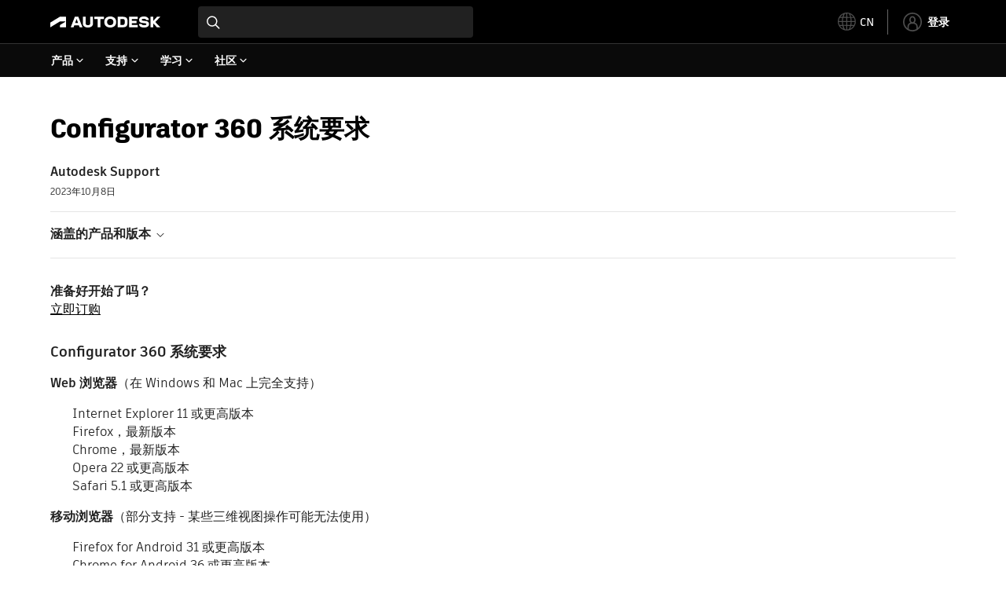

--- FILE ---
content_type: text/html; charset=utf-8
request_url: https://www.autodesk.com.cn/support/technical/article/caas/sfdcarticles/sfdcarticles/CHS/System-requirements-for-Autodesk-Configurator-360.html
body_size: 7678
content:
<!doctype html><html lang="zh-CN" data-pds-host="https://web-engineering-svc.autodesk.com" data-env="prod"><head><meta charset="UTF-8"/><meta name="viewport" content="width=device-width,initial-scale=1,shrink-to-fit=no"/><script type="text/javascript" data-uh="script" src="https://swc.autodesk.com/web-mfe/universal-header/v1/app.js" defer="defer" -></script><script src="https://swc.autodesk.com/web-mfe/universal-footer/v1/app.js" type="text/javascript" defer="defer"></script><script type="text/javascript" src="https://prd-cfp.autodesk.com/cfp-vendors/current/main.js" defer="defer"></script><script type="text/javascript" src="https://prd-cfp.autodesk.com/cfp-runtime/current/main.js" defer="defer"></script><script type="text/javascript">!function(){const e=function(e){try{return sessionStorage.getItem(e)}catch(e){return console.warn("[CFP] Failed to access sessionStorage:",e),null}},o=function(e){try{sessionStorage.removeItem(e)}catch(e){console.warn("[CFP] Failed to remove sessionStorage:",e)}};if("true"===e("aa-force-refresh"))return console.info("[CFP] Force refresh detected, reloading page..."),o("aa-force-refresh"),void window.location.reload(!0);let i=0;const r=setInterval((function(){if(i++,window.cfp?.providers?.auth?.register){clearInterval(r);try{const i=(window.__PRELOADED_STATE__||{}).envData||{},r=i.ENVIRONMENT||"prd",n=i.PKCE_CLIENT_ID,t=i.LANGUAGE||"en-US";if(!n)return void console.warn("[CFP Early] No PKCE_CLIENT_ID available");window.cfp.providers.localization?.init&&!window.etxCfpLocalizationInitialized&&(window.cfp.providers.localization.init(t),window.etxCfpLocalizationInitialized=!0,console.info("[CFP Early] Localization initialized:",t));const a="stg"===r||"dev"===r?"stg":"prd",s="prd"===a?"prod":a,c="/support/technical",l=window.location.origin+c+"/auth",d=window.location.origin+c;window.cfp.providers.auth.register({clientId:n,redirectUri:l,logoutRedirectUri:d,environment:s,scope:"data:read openid user-profile:read",useRefreshTokens:!0}),window.etxCfpAuthRegistered=!0,console.info("[CFP Early] Auth provider registered before React hydration");"true"===e("aa-trigger-signin")&&(console.info("[CFP] Sign into another account flow: triggering login..."),o("aa-trigger-signin"),function(e,o){try{sessionStorage.setItem(e,o)}catch(e){console.warn("[CFP] Failed to set sessionStorage:",e)}}("aa-force-refresh","true"),window.cfp.providers.auth.login().then((function(){console.info("[CFP] Login triggered successfully")})).catch((function(e){console.error("[CFP] Error triggering login:",e)})))}catch(e){console.error("[CFP Early] Registration failed:",e)}}else i>=50&&(clearInterval(r),console.warn("[CFP Early] Timeout waiting for CFP runtime"))}),200)}()</script><script type="text/javascript" src="https://ase-cdn.autodesk.com/adp/v3/latest/js/@adsk/adp-web-analytics-sdk.min.js" defer="defer"></script><script type="text/javascript" src="https://swc.autodesk.com/web-utils/conversion-web-analytics-utils/main.js" defer="defer"></script><link rel="preload" href="https://swc.autodesk.com/pharmacopeia/fonts/ArtifaktLegend/v1.0/WOFF2/Artifakt%20Legend%20Extra%20Bold.woff2" as="font" type="font/woff2" crossorigin/><style>@font-face{font-family:ArtifaktLegend;src:local('Artifakt Legend Extra Bold'),local('ArtifaktLegend-ExtraBold'),url('https://swc.autodesk.com/pharmacopeia/fonts/ArtifaktLegend/v1.0/WOFF2/Artifakt%20Legend%20Extra%20Bold.woff2') format('woff2'),local('Artifakt Legend Extra Bold'),local('ArtifaktLegend-ExtraBold'),url('https://swc.autodesk.com/pharmacopeia/fonts/ArtifaktLegend/v1.0/WOFF/Artifakt%20Legend%20Extra%20Bold.woff') format('woff'),local('Artifakt Legend Extra Bold'),local('ArtifaktLegend-ExtraBold'),url('https://swc.autodesk.com/pharmacopeia/fonts/ArtifaktLegend/v1.0/TTF/Artifakt%20Legend%20Extra%20Bold.ttf') format('truetype');font-weight:800;font-style:normal;font-display:swap}</style><link rel="stylesheet" href="https://swc.autodesk.com/pharmacopeia/css/dhig2021/v3/dhig-global.css"/><title>Configurator 360 系统要求</title> <meta name="keywords" content="准备好开始了吗？ 立即订购 Configurator 360 系统要求 Web 浏览器（在 Windows 和 Mac 上完全支持） Internet Explorer 11 或更高版本 Firefox，最新版本 Chrome，最新版本 Opera 22 或更高版本 Safari 5.1 或更高版本 移动浏览器（部分支持 - 某些三维视图操作可能无法使用） Firefox for Android 31 或更高版本 Chrome for Android 36 或更高版本 Opera Mobile 22 或更高版本 Blackberry 10 或更高版本 Safari 5" /> <meta name="description" content="准备好开始了吗？ 立即订购 Configurator 360 系统要求 Web 浏览器（在 Windows 和 Mac 上完全支持） Internet Explorer 11 或更高版本 Firefox，最新版本 Chrome，最新版本 Opera 22 或更高版本 Safari 5.1 或更高版本 移动浏览器（部分支持 - 某些三维视图操作可能无法使用） Firefox for Android 31 或更高版本 Chrome for Android 36 或更高版本 Opera Mobile 22 或更高版本 Blackberry 10 或更高版本 Safari 5" /> <meta name="twitter:card" content="summary" /> <meta name="twitter:title" content="Configurator 360 系统要求" /> <meta name="twitter:description" content="准备好开始了吗？ 立即订购 Configurator 360 系统要求 Web 浏览器（在 Windows 和 Mac 上完全支持） Internet Explorer 11 或更高版本 Firefox，最新版本 Chrome，最新版本 Opera 22 或更高版本 Safari 5.1 或更高版本 移动浏览器（部分支持 - 某些三维视图操作可能无法使用） Firefox for Android 31 或更高版本 Chrome for Android 36 或更高版本 Opera Mobile 22 或更高版本 Blackberry 10 或更高版本 Safari 5" /> <meta name="twitter:site" content="@autodesk" /> <meta name="twitter:creator" content="@autodesk" /> <meta name="og:type" content="summary" /> <meta name="og:title" content='Configurator 360 系统要求' /> <meta name="og:description" content="准备好开始了吗？ 立即订购 Configurator 360 系统要求 Web 浏览器（在 Windows 和 Mac 上完全支持） Internet Explorer 11 或更高版本 Firefox，最新版本 Chrome，最新版本 Opera 22 或更高版本 Safari 5.1 或更高版本 移动浏览器（部分支持 - 某些三维视图操作可能无法使用） Firefox for Android 31 或更高版本 Chrome for Android 36 或更高版本 Opera Mobile 22 或更高版本 Blackberry 10 或更高版本 Safari 5" /> <link rel="canonical" href="https://www.autodesk.com.cn/support/technical/article/caas/sfdcarticles/sfdcarticles/CHS/System-requirements-for-Autodesk-Configurator-360.html" /> 
<link rel="alternate" hreflang="de-de" href="https://www.autodesk.com/de/support/technical/article/caas/sfdcarticles/sfdcarticles/CHS/System-requirements-for-Autodesk-Configurator-360.html"/><link rel="alternate" hreflang="en-us" href="https://www.autodesk.com/support/technical/article/caas/sfdcarticles/sfdcarticles/CHS/System-requirements-for-Autodesk-Configurator-360.html"/><link rel="alternate" hreflang="es-es" href="https://www.autodesk.com/es/support/technical/article/caas/sfdcarticles/sfdcarticles/CHS/System-requirements-for-Autodesk-Configurator-360.html"/><link rel="alternate" hreflang="fr-fr" href="https://www.autodesk.com/fr/support/technical/article/caas/sfdcarticles/sfdcarticles/CHS/System-requirements-for-Autodesk-Configurator-360.html"/><link rel="alternate" hreflang="it-it" href="https://www.autodesk.com/it/support/technical/article/caas/sfdcarticles/sfdcarticles/CHS/System-requirements-for-Autodesk-Configurator-360.html"/><link rel="alternate" hreflang="ja-jp" href="https://www.autodesk.com/jp/support/technical/article/caas/sfdcarticles/sfdcarticles/CHS/System-requirements-for-Autodesk-Configurator-360.html"/><link rel="alternate" hreflang="ko-kr" href="https://www.autodesk.com/kr/support/technical/article/caas/sfdcarticles/sfdcarticles/CHS/System-requirements-for-Autodesk-Configurator-360.html"/><link rel="alternate" hreflang="pt-br" href="https://www.autodesk.com/br/support/technical/article/caas/sfdcarticles/sfdcarticles/CHS/System-requirements-for-Autodesk-Configurator-360.html"/><link rel="alternate" hreflang="zh-cn" href="https://www.autodesk.com.cn/support/technical/article/caas/sfdcarticles/sfdcarticles/CHS/System-requirements-for-Autodesk-Configurator-360.html"/><link rel="alternate" hreflang="cs-cz" href="https://www.autodesk.com/support/technical/article/caas/sfdcarticles/sfdcarticles/CHS/System-requirements-for-Autodesk-Configurator-360.html"/><link rel="alternate" hreflang="da-dk" href="https://www.autodesk.com/support/technical/article/caas/sfdcarticles/sfdcarticles/CHS/System-requirements-for-Autodesk-Configurator-360.html"/><link rel="alternate" hreflang="de-ch" href="https://www.autodesk.com/de/support/technical/article/caas/sfdcarticles/sfdcarticles/CHS/System-requirements-for-Autodesk-Configurator-360.html"/><link rel="alternate" hreflang="de-at" href="https://www.autodesk.com/de/support/technical/article/caas/sfdcarticles/sfdcarticles/CHS/System-requirements-for-Autodesk-Configurator-360.html"/><link rel="alternate" hreflang="en-au" href="https://www.autodesk.com/support/technical/article/caas/sfdcarticles/sfdcarticles/CHS/System-requirements-for-Autodesk-Configurator-360.html"/><link rel="alternate" hreflang="en-ca" href="https://www.autodesk.com/support/technical/article/caas/sfdcarticles/sfdcarticles/CHS/System-requirements-for-Autodesk-Configurator-360.html"/><link rel="alternate" hreflang="en-gb" href="https://www.autodesk.com/support/technical/article/caas/sfdcarticles/sfdcarticles/CHS/System-requirements-for-Autodesk-Configurator-360.html"/><link rel="alternate" hreflang="en-hk" href="https://www.autodesk.com/support/technical/article/caas/sfdcarticles/sfdcarticles/CHS/System-requirements-for-Autodesk-Configurator-360.html"/><link rel="alternate" hreflang="en-in" href="https://www.autodesk.com/support/technical/article/caas/sfdcarticles/sfdcarticles/CHS/System-requirements-for-Autodesk-Configurator-360.html"/><link rel="alternate" hreflang="en-ie" href="https://www.autodesk.com/support/technical/article/caas/sfdcarticles/sfdcarticles/CHS/System-requirements-for-Autodesk-Configurator-360.html"/><link rel="alternate" hreflang="en-nl" href="https://www.autodesk.com/support/technical/article/caas/sfdcarticles/sfdcarticles/CHS/System-requirements-for-Autodesk-Configurator-360.html"/><link rel="alternate" hreflang="en-th" href="https://www.autodesk.com/support/technical/article/caas/sfdcarticles/sfdcarticles/CHS/System-requirements-for-Autodesk-Configurator-360.html"/><link rel="alternate" hreflang="en-id" href="https://www.autodesk.com/support/technical/article/caas/sfdcarticles/sfdcarticles/CHS/System-requirements-for-Autodesk-Configurator-360.html"/><link rel="alternate" hreflang="en-ph" href="https://www.autodesk.com/support/technical/article/caas/sfdcarticles/sfdcarticles/CHS/System-requirements-for-Autodesk-Configurator-360.html"/><link rel="alternate" hreflang="en-my" href="https://www.autodesk.com/support/technical/article/caas/sfdcarticles/sfdcarticles/CHS/System-requirements-for-Autodesk-Configurator-360.html"/><link rel="alternate" hreflang="en-nz" href="https://www.autodesk.com/support/technical/article/caas/sfdcarticles/sfdcarticles/CHS/System-requirements-for-Autodesk-Configurator-360.html"/><link rel="alternate" hreflang="en-sg" href="https://www.autodesk.com/support/technical/article/caas/sfdcarticles/sfdcarticles/CHS/System-requirements-for-Autodesk-Configurator-360.html"/><link rel="alternate" hreflang="en-za" href="https://www.autodesk.com/support/technical/article/caas/sfdcarticles/sfdcarticles/CHS/System-requirements-for-Autodesk-Configurator-360.html"/><link rel="alternate" hreflang="en-ae" href="https://www.autodesk.com/support/technical/article/caas/sfdcarticles/sfdcarticles/CHS/System-requirements-for-Autodesk-Configurator-360.html"/><link rel="alternate" hreflang="en-eg" href="https://www.autodesk.com/support/technical/article/caas/sfdcarticles/sfdcarticles/CHS/System-requirements-for-Autodesk-Configurator-360.html"/><link rel="alternate" hreflang="en-il" href="https://www.autodesk.com/support/technical/article/caas/sfdcarticles/sfdcarticles/CHS/System-requirements-for-Autodesk-Configurator-360.html"/><link rel="alternate" hreflang="en-kw" href="https://www.autodesk.com/support/technical/article/caas/sfdcarticles/sfdcarticles/CHS/System-requirements-for-Autodesk-Configurator-360.html"/><link rel="alternate" hreflang="en-om" href="https://www.autodesk.com/support/technical/article/caas/sfdcarticles/sfdcarticles/CHS/System-requirements-for-Autodesk-Configurator-360.html"/><link rel="alternate" hreflang="en-qa" href="https://www.autodesk.com/support/technical/article/caas/sfdcarticles/sfdcarticles/CHS/System-requirements-for-Autodesk-Configurator-360.html"/><link rel="alternate" hreflang="en-sa" href="https://www.autodesk.com/support/technical/article/caas/sfdcarticles/sfdcarticles/CHS/System-requirements-for-Autodesk-Configurator-360.html"/><link rel="alternate" hreflang="es-ar" href="https://www.autodesk.com/es/support/technical/article/caas/sfdcarticles/sfdcarticles/CHS/System-requirements-for-Autodesk-Configurator-360.html"/><link rel="alternate" hreflang="es-pe" href="https://www.autodesk.com/es/support/technical/article/caas/sfdcarticles/sfdcarticles/CHS/System-requirements-for-Autodesk-Configurator-360.html"/><link rel="alternate" hreflang="es-co" href="https://www.autodesk.com/es/support/technical/article/caas/sfdcarticles/sfdcarticles/CHS/System-requirements-for-Autodesk-Configurator-360.html"/><link rel="alternate" hreflang="es-cl" href="https://www.autodesk.com/es/support/technical/article/caas/sfdcarticles/sfdcarticles/CHS/System-requirements-for-Autodesk-Configurator-360.html"/><link rel="alternate" hreflang="es-uy" href="https://www.autodesk.com/es/support/technical/article/caas/sfdcarticles/sfdcarticles/CHS/System-requirements-for-Autodesk-Configurator-360.html"/><link rel="alternate" hreflang="es-mx" href="https://www.autodesk.com/es/support/technical/article/caas/sfdcarticles/sfdcarticles/CHS/System-requirements-for-Autodesk-Configurator-360.html"/><link rel="alternate" hreflang="fi-fi" href="https://www.autodesk.com/support/technical/article/caas/sfdcarticles/sfdcarticles/CHS/System-requirements-for-Autodesk-Configurator-360.html"/><link rel="alternate" hreflang="fr-be" href="https://www.autodesk.com/fr/support/technical/article/caas/sfdcarticles/sfdcarticles/CHS/System-requirements-for-Autodesk-Configurator-360.html"/><link rel="alternate" hreflang="fr-ca" href="https://www.autodesk.com/fr/support/technical/article/caas/sfdcarticles/sfdcarticles/CHS/System-requirements-for-Autodesk-Configurator-360.html"/><link rel="alternate" hreflang="fr-ch" href="https://www.autodesk.com/fr/support/technical/article/caas/sfdcarticles/sfdcarticles/CHS/System-requirements-for-Autodesk-Configurator-360.html"/><link rel="alternate" hreflang="hu-hu" href="https://www.autodesk.com/support/technical/article/caas/sfdcarticles/sfdcarticles/CHS/System-requirements-for-Autodesk-Configurator-360.html"/><link rel="alternate" hreflang="it-ch" href="https://www.autodesk.com/it/support/technical/article/caas/sfdcarticles/sfdcarticles/CHS/System-requirements-for-Autodesk-Configurator-360.html"/><link rel="alternate" hreflang="nl-be" href="https://www.autodesk.com/support/technical/article/caas/sfdcarticles/sfdcarticles/CHS/System-requirements-for-Autodesk-Configurator-360.html"/><link rel="alternate" hreflang="nl-nl" href="https://www.autodesk.com/support/technical/article/caas/sfdcarticles/sfdcarticles/CHS/System-requirements-for-Autodesk-Configurator-360.html"/><link rel="alternate" hreflang="no-no" href="https://www.autodesk.com/support/technical/article/caas/sfdcarticles/sfdcarticles/CHS/System-requirements-for-Autodesk-Configurator-360.html"/><link rel="alternate" hreflang="pl-pl" href="https://www.autodesk.com/support/technical/article/caas/sfdcarticles/sfdcarticles/CHS/System-requirements-for-Autodesk-Configurator-360.html"/><link rel="alternate" hreflang="pt-pt" href="https://www.autodesk.com/br/support/technical/article/caas/sfdcarticles/sfdcarticles/CHS/System-requirements-for-Autodesk-Configurator-360.html"/><link rel="alternate" hreflang="sv-se" href="https://www.autodesk.com/support/technical/article/caas/sfdcarticles/sfdcarticles/CHS/System-requirements-for-Autodesk-Configurator-360.html"/><link rel="alternate" hreflang="tr-tr" href="https://www.autodesk.com/support/technical/article/caas/sfdcarticles/sfdcarticles/CHS/System-requirements-for-Autodesk-Configurator-360.html"/><link rel="alternate" hreflang="zh-tw" href="https://www.autodesk.com.cn/support/technical/article/caas/sfdcarticles/sfdcarticles/CHS/System-requirements-for-Autodesk-Configurator-360.html"/><link rel="alternate" hreflang="x-default" href="https://www.autodesk.com/support/technical/article/caas/sfdcarticles/sfdcarticles/CHS/System-requirements-for-Autodesk-Configurator-360.html"/><meta name="alternate" data-locale="ru-ru" data-link="https://www.autodesk.com/ru-ru">  <link rel="preconnect" href="https://swc.autodesk.com"/><link rel="preconnect" href="https://damassets.autodesk.net"/><link rel="preconnect" href="https://static-dc.autodesk.net"/><link rel="preconnect" href="https://tags.tiqcdn.com"/><link rel="dns-prefetch" href="https://app.digital-help-prd.autodesk.com"/><link rel="icon" type="image/png" href="https://static-dc.autodesk.net/etc.clientlibs/dotcom/clientlibs/clientlib-site/resources/images/favicons/app-icon-192.png" sizes="192x192"/><link rel="apple-touch-icon" type="image/png" href="https://static-dc.autodesk.net/etc.clientlibs/dotcom/clientlibs/clientlib-site/resources/images/favicons/touch-icon-180.png"/><link rel="icon" type="image/svg+xml" href="https://static-dc.autodesk.net/etc.clientlibs/dotcom/clientlibs/clientlib-site/resources/images/favicons/favicon.svg"/><script defer="defer" src="/support/technical/static/js/main.e8a8dd0e.js"></script><style data-styled="true" data-styled-version="6.1.18">html{-moz-text-size-adjust:none;-webkit-text-size-adjust:none;text-size-adjust:none;}/*!sc*/
body{font-family:ArtifaktElement,Arial,sans-serif;margin:0;padding:0;}/*!sc*/
.container--header,.fixed-header{min-height:57px;}/*!sc*/
@media screen and (min-width: 1040px){.container--header,.fixed-header{min-height:97.5px;}}/*!sc*/
.etx-root{min-height:300px;}/*!sc*/
.page-container-wrapper{margin:0 auto;max-width:100pc;}/*!sc*/
.page-container,.page-container-inner{margin:0 5%;}/*!sc*/
@media (min-width: 560px){.page-container,.page-container-inner{margin:0 24px;}}/*!sc*/
@media (min-width: 1040px){.page-container,.page-container-inner{margin:0 5%;max-width:90%;}}/*!sc*/
.wd-lightbox-overlay{display:none;}/*!sc*/
data-styled.g1[id="sc-global-doEtEA1"]{content:"sc-global-doEtEA1,"}/*!sc*/
</style></head><body><div id="dhig-svg-container" style="display:none"><svg width="0" height="0" style="position:absolute"><symbol fill="none" viewBox="0 0 24 24" id="dhig--icons--utility--cta-arrow-right" xmlns="http://www.w3.org/2000/svg"><path d="M12.06 8l3.995 4m0 0l-3.995 4m3.995-4H7m15 0c0 5.523-4.477 10-10 10S2 17.523 2 12 6.477 2 12 2s10 4.477 10 10z" stroke="currentColor" stroke-width="1.5" stroke-linecap="round" stroke-linejoin="round"></path></symbol><symbol fill="none" viewBox="0 0 24 24" id="dhig--icons--utility--external" xmlns="http://www.w3.org/2000/svg"><path d="M9.787 8.536h6.143m0 0v6.143m0-6.143L9 15.464" stroke="currentColor" stroke-width="1.5" stroke-linecap="round" stroke-linejoin="round"></path></symbol></svg></div><div><div class="container container--header"><div id="etx-uh-container" class="fixed-header"></div></div><div class="container"><div id="root" class="cmp-container"><script>
        window.__PRELOADED_STATE__ = {"errorData":{"hasError":false,"errorType":null,"metaData":null},"envData":{"ENVIRONMENT":"prd","LOG_LEVEL":"info","HTML_MAX_AGE":"86400","LOGGER_URL":"/support/technical/logger","PKCE_CLIENT_ID":"Zawk0WtDVql66pNj5LpCmUsyTBj0G5o8","ADP_CONFIG":{"prd":{"serviceUrl":"https://akn.analytics.autodesk.com","appId":"knowledge","apiKey":"8738946623b611e793ae92361f002671","signWith":"8e22077f-0f3e-f892-b948-a942275fe856"},"stg":{"serviceUrl":"https://akn.analytics-staging.autodesk.com","appId":"knowledge","apiKey":"44d5873223b611e793ae92361f002671","signWith":"b5d84be8-6b01-4093-adbd-aa89c24ee514","environment":"stg"}},"HOST":"ndz2okf3n3.execute-api.us-east-1.amazonaws.com","VERSION":"11.7.4","ROUTER_BASENAME":"/support/technical","LANGUAGE":"zh-CN","languageSelector":{"defaultUrl":"https://www.autodesk.com.cn/support/technical/article/caas/sfdcarticles/sfdcarticles/CHS/System-requirements-for-Autodesk-Configurator-360.html","localeUrlMapping":[{"locale":"de-DE","url":"https://www.autodesk.com/de/support/technical/article/caas/sfdcarticles/sfdcarticles/CHS/System-requirements-for-Autodesk-Configurator-360.html"},{"locale":"en-US","url":"https://www.autodesk.com/support/technical/article/caas/sfdcarticles/sfdcarticles/CHS/System-requirements-for-Autodesk-Configurator-360.html"},{"locale":"es-ES","url":"https://www.autodesk.com/es/support/technical/article/caas/sfdcarticles/sfdcarticles/CHS/System-requirements-for-Autodesk-Configurator-360.html"},{"locale":"fr-FR","url":"https://www.autodesk.com/fr/support/technical/article/caas/sfdcarticles/sfdcarticles/CHS/System-requirements-for-Autodesk-Configurator-360.html"},{"locale":"it-IT","url":"https://www.autodesk.com/it/support/technical/article/caas/sfdcarticles/sfdcarticles/CHS/System-requirements-for-Autodesk-Configurator-360.html"},{"locale":"ja-JP","url":"https://www.autodesk.com/jp/support/technical/article/caas/sfdcarticles/sfdcarticles/CHS/System-requirements-for-Autodesk-Configurator-360.html"},{"locale":"ko-KR","url":"https://www.autodesk.com/kr/support/technical/article/caas/sfdcarticles/sfdcarticles/CHS/System-requirements-for-Autodesk-Configurator-360.html"},{"locale":"pt-BR","url":"https://www.autodesk.com/br/support/technical/article/caas/sfdcarticles/sfdcarticles/CHS/System-requirements-for-Autodesk-Configurator-360.html"},{"locale":"zh-CN","url":"https://www.autodesk.com.cn/support/technical/article/caas/sfdcarticles/sfdcarticles/CHS/System-requirements-for-Autodesk-Configurator-360.html"},{"locale":"cs-CZ","url":"https://www.autodesk.com/support/technical/article/caas/sfdcarticles/sfdcarticles/CHS/System-requirements-for-Autodesk-Configurator-360.html"},{"locale":"da-DK","url":"https://www.autodesk.com/support/technical/article/caas/sfdcarticles/sfdcarticles/CHS/System-requirements-for-Autodesk-Configurator-360.html"},{"locale":"de-CH","url":"https://www.autodesk.com/de/support/technical/article/caas/sfdcarticles/sfdcarticles/CHS/System-requirements-for-Autodesk-Configurator-360.html"},{"locale":"de-AT","url":"https://www.autodesk.com/de/support/technical/article/caas/sfdcarticles/sfdcarticles/CHS/System-requirements-for-Autodesk-Configurator-360.html"},{"locale":"en-AU","url":"https://www.autodesk.com/support/technical/article/caas/sfdcarticles/sfdcarticles/CHS/System-requirements-for-Autodesk-Configurator-360.html"},{"locale":"en-CA","url":"https://www.autodesk.com/support/technical/article/caas/sfdcarticles/sfdcarticles/CHS/System-requirements-for-Autodesk-Configurator-360.html"},{"locale":"en-GB","url":"https://www.autodesk.com/support/technical/article/caas/sfdcarticles/sfdcarticles/CHS/System-requirements-for-Autodesk-Configurator-360.html"},{"locale":"en-HK","url":"https://www.autodesk.com/support/technical/article/caas/sfdcarticles/sfdcarticles/CHS/System-requirements-for-Autodesk-Configurator-360.html"},{"locale":"en-IN","url":"https://www.autodesk.com/support/technical/article/caas/sfdcarticles/sfdcarticles/CHS/System-requirements-for-Autodesk-Configurator-360.html"},{"locale":"en-IE","url":"https://www.autodesk.com/support/technical/article/caas/sfdcarticles/sfdcarticles/CHS/System-requirements-for-Autodesk-Configurator-360.html"},{"locale":"en-NL","url":"https://www.autodesk.com/support/technical/article/caas/sfdcarticles/sfdcarticles/CHS/System-requirements-for-Autodesk-Configurator-360.html"},{"locale":"en-TH","url":"https://www.autodesk.com/support/technical/article/caas/sfdcarticles/sfdcarticles/CHS/System-requirements-for-Autodesk-Configurator-360.html"},{"locale":"en-ID","url":"https://www.autodesk.com/support/technical/article/caas/sfdcarticles/sfdcarticles/CHS/System-requirements-for-Autodesk-Configurator-360.html"},{"locale":"en-PH","url":"https://www.autodesk.com/support/technical/article/caas/sfdcarticles/sfdcarticles/CHS/System-requirements-for-Autodesk-Configurator-360.html"},{"locale":"en-MY","url":"https://www.autodesk.com/support/technical/article/caas/sfdcarticles/sfdcarticles/CHS/System-requirements-for-Autodesk-Configurator-360.html"},{"locale":"en-NZ","url":"https://www.autodesk.com/support/technical/article/caas/sfdcarticles/sfdcarticles/CHS/System-requirements-for-Autodesk-Configurator-360.html"},{"locale":"en-SG","url":"https://www.autodesk.com/support/technical/article/caas/sfdcarticles/sfdcarticles/CHS/System-requirements-for-Autodesk-Configurator-360.html"},{"locale":"en-ZA","url":"https://www.autodesk.com/support/technical/article/caas/sfdcarticles/sfdcarticles/CHS/System-requirements-for-Autodesk-Configurator-360.html"},{"locale":"en-AE","url":"https://www.autodesk.com/support/technical/article/caas/sfdcarticles/sfdcarticles/CHS/System-requirements-for-Autodesk-Configurator-360.html"},{"locale":"en-EG","url":"https://www.autodesk.com/support/technical/article/caas/sfdcarticles/sfdcarticles/CHS/System-requirements-for-Autodesk-Configurator-360.html"},{"locale":"en-IL","url":"https://www.autodesk.com/support/technical/article/caas/sfdcarticles/sfdcarticles/CHS/System-requirements-for-Autodesk-Configurator-360.html"},{"locale":"en-KW","url":"https://www.autodesk.com/support/technical/article/caas/sfdcarticles/sfdcarticles/CHS/System-requirements-for-Autodesk-Configurator-360.html"},{"locale":"en-OM","url":"https://www.autodesk.com/support/technical/article/caas/sfdcarticles/sfdcarticles/CHS/System-requirements-for-Autodesk-Configurator-360.html"},{"locale":"en-QA","url":"https://www.autodesk.com/support/technical/article/caas/sfdcarticles/sfdcarticles/CHS/System-requirements-for-Autodesk-Configurator-360.html"},{"locale":"en-SA","url":"https://www.autodesk.com/support/technical/article/caas/sfdcarticles/sfdcarticles/CHS/System-requirements-for-Autodesk-Configurator-360.html"},{"locale":"es-AR","url":"https://www.autodesk.com/es/support/technical/article/caas/sfdcarticles/sfdcarticles/CHS/System-requirements-for-Autodesk-Configurator-360.html"},{"locale":"es-PE","url":"https://www.autodesk.com/es/support/technical/article/caas/sfdcarticles/sfdcarticles/CHS/System-requirements-for-Autodesk-Configurator-360.html"},{"locale":"es-CO","url":"https://www.autodesk.com/es/support/technical/article/caas/sfdcarticles/sfdcarticles/CHS/System-requirements-for-Autodesk-Configurator-360.html"},{"locale":"es-CL","url":"https://www.autodesk.com/es/support/technical/article/caas/sfdcarticles/sfdcarticles/CHS/System-requirements-for-Autodesk-Configurator-360.html"},{"locale":"es-UY","url":"https://www.autodesk.com/es/support/technical/article/caas/sfdcarticles/sfdcarticles/CHS/System-requirements-for-Autodesk-Configurator-360.html"},{"locale":"es-MX","url":"https://www.autodesk.com/es/support/technical/article/caas/sfdcarticles/sfdcarticles/CHS/System-requirements-for-Autodesk-Configurator-360.html"},{"locale":"fi-FI","url":"https://www.autodesk.com/support/technical/article/caas/sfdcarticles/sfdcarticles/CHS/System-requirements-for-Autodesk-Configurator-360.html"},{"locale":"fr-BE","url":"https://www.autodesk.com/fr/support/technical/article/caas/sfdcarticles/sfdcarticles/CHS/System-requirements-for-Autodesk-Configurator-360.html"},{"locale":"fr-CA","url":"https://www.autodesk.com/fr/support/technical/article/caas/sfdcarticles/sfdcarticles/CHS/System-requirements-for-Autodesk-Configurator-360.html"},{"locale":"fr-CH","url":"https://www.autodesk.com/fr/support/technical/article/caas/sfdcarticles/sfdcarticles/CHS/System-requirements-for-Autodesk-Configurator-360.html"},{"locale":"hu-HU","url":"https://www.autodesk.com/support/technical/article/caas/sfdcarticles/sfdcarticles/CHS/System-requirements-for-Autodesk-Configurator-360.html"},{"locale":"it-CH","url":"https://www.autodesk.com/it/support/technical/article/caas/sfdcarticles/sfdcarticles/CHS/System-requirements-for-Autodesk-Configurator-360.html"},{"locale":"nl-BE","url":"https://www.autodesk.com/support/technical/article/caas/sfdcarticles/sfdcarticles/CHS/System-requirements-for-Autodesk-Configurator-360.html"},{"locale":"nl-NL","url":"https://www.autodesk.com/support/technical/article/caas/sfdcarticles/sfdcarticles/CHS/System-requirements-for-Autodesk-Configurator-360.html"},{"locale":"no-NO","url":"https://www.autodesk.com/support/technical/article/caas/sfdcarticles/sfdcarticles/CHS/System-requirements-for-Autodesk-Configurator-360.html"},{"locale":"pl-PL","url":"https://www.autodesk.com/support/technical/article/caas/sfdcarticles/sfdcarticles/CHS/System-requirements-for-Autodesk-Configurator-360.html"},{"locale":"pt-PT","url":"https://www.autodesk.com/br/support/technical/article/caas/sfdcarticles/sfdcarticles/CHS/System-requirements-for-Autodesk-Configurator-360.html"},{"locale":"sv-SE","url":"https://www.autodesk.com/support/technical/article/caas/sfdcarticles/sfdcarticles/CHS/System-requirements-for-Autodesk-Configurator-360.html"},{"locale":"tr-TR","url":"https://www.autodesk.com/support/technical/article/caas/sfdcarticles/sfdcarticles/CHS/System-requirements-for-Autodesk-Configurator-360.html"},{"locale":"zh-TW","url":"https://www.autodesk.com.cn/support/technical/article/caas/sfdcarticles/sfdcarticles/CHS/System-requirements-for-Autodesk-Configurator-360.html"}]},"loadAA":true,"pageType":"caas"},"productData":{"productDocumentation":{},"bannerBoxData":{},"recommendationLoading":false,"recommendedContent":[],"customContentLoading":false,"error":{"errorType":null,"errorMetaData":null},"productSlug":"","browseTypes":[],"generalTopics":"","contactSupport":""},"caasData":{"request":{"origin":"upi","key":"caas/sfdcarticles/sfdcarticles/CHS/System-requirements-for-Autodesk-Configurator-360.html","locale":"zh-CN","l":"CHS"},"response":{"source":"sfdcarticles","url":"http://help.autodesk.com.s3.amazonaws.com/sfdcarticles/CHS/System-requirements-for-Autodesk-Configurator-360","shortDescription":"准备好开始了吗？ 立即订购 Configurator 360 系统要求 Web 浏览器（在 Windows 和 Mac 上完全支持） Internet Explorer 11 或更高版本 Firefox，最新版本 Chrome，最新版本 Opera 22 或更高版本 Safari 5.1 或更高版本 移动浏览器（部分支持 - 某些三维视图操作可能无法使用） Firefox for Android 31 或更高版本 Chrome for Android 36 或更高版本 Opera Mobile 22 或更高版本 Blackberry 10 或更高版本 Safari 5","title":"Configurator 360 系统要求","publishDate":"2023-10-08 00:00:00","contentGroup":["安装和部署","学习和探索"],"topicId":"kA93g00000007ku","caasContent":"\u003cdiv id=\"sfdcarticles\" class=\"caas_sf\"\u003e\u003cdiv id=\"sfdcarticles\" class=\"caas_sf\"\u003e\n \u003cdiv id=\"issue\" class=\"adskkb_issues\"\u003e\n  \u003ch3\u003e\u003c/h3\u003e\u003cb\u003e准备好开始了吗？\u003c/b\u003e\u003cbr\u003e\u003ca href=\"https://www.autodesk.com/products/configurator-360/subscribe?utm_source=akn&utm_medium=referral&utm_campaign=system-requirement&mktvar004=1047309&internalc=true\" target=\"_blank\"\u003e立即订购\u003c/a\u003e\n \u003c/div\u003e\n \u003cdiv id=\"solution\" class=\"adskkb_solution\"\u003e\n  \u003ch3\u003e\u003c/h3\u003e\n  \u003ch3\u003eConfigurator 360 系统要求\u003c/h3\u003e\n  \u003cp\u003e\u003cb\u003eWeb 浏览器\u003c/b\u003e（在 Windows 和 Mac 上完全支持）\u003c/p\u003e\n  \u003cul\u003e\n   \u003cli\u003eInternet Explorer 11 或更高版本\u003c/li\u003e\n   \u003cli\u003eFirefox，最新版本\u003c/li\u003e\n   \u003cli\u003eChrome，最新版本\u003c/li\u003e\n   \u003cli\u003eOpera 22 或更高版本\u003c/li\u003e\n   \u003cli\u003eSafari 5.1 或更高版本\u003c/li\u003e\n  \u003c/ul\u003e\n  \u003cp\u003e\u003cb\u003e移动浏览器\u003c/b\u003e（部分支持 - 某些三维视图操作可能无法使用）\u003c/p\u003e\n  \u003cul\u003e\n   \u003cli\u003eFirefox for Android 31 或更高版本\u003c/li\u003e\n   \u003cli\u003eChrome for Android 36 或更高版本\u003c/li\u003e\n   \u003cli\u003eOpera Mobile 22 或更高版本\u003c/li\u003e\n   \u003cli\u003eBlackberry 10 或更高版本\u003c/li\u003e\n   \u003cli\u003eSafari 5.1 或更高版本\u003c/li\u003e\n  \u003c/ul\u003e\n \u003c/div\u003e\n \u003cdiv id=\"products\" class=\"adskkb_products\"\u003e\n  \u003ch3\u003e产品：\u003c/h3\u003e Configurator 360\n \u003c/div\u003e\n\u003c/div\u003e\u003c/div\u003e","language":"chinese (simplified)","lastUpdateDate":"2025-07-04 12:21:44","contentUrl":"https://www.autodesk.com.cn/support/technical/article/caas/sfdcarticles/sfdcarticles/CHS/System-requirements-for-Autodesk-Configurator-360.html","subSource":"FaqArticle","caasKey":"caas/sfdcarticles/sfdcarticles/CHS/System-requirements-for-Autodesk-Configurator-360.html","sfdcId":"kA93g00000007ku","translationType":"human","upiLanguage":"CHS","productLine":["Configurator 360"],"caseCount":"0","nodeId":"kA93g00000007ku","description":"本文介绍了 Configurator 360 系统要求。","knowledgeSource":"技术支持","mediaType":["仅文本"],"audience":["用户"],"versionNumber":"5","articleType":"FAQ","docnUrl":"CHS_System-requirements-for-Autodesk-Configurator-360","versionId":"ka93g000000MDYFAA4","aotpId":"41fdc5d1-fd2d-4b43-ba3a-c76a42869536","articleNumber":"000266601","contactSupport":"\n\n\n\u003cdiv class=\"xfpage-content-container\"\u003e\n  \n  \u003cdiv class=\"root container responsivegrid\"\u003e\n\n    \n    \n    \n    \u003cdiv id=\"container-847c77821d\" class=\"cmp-container\"\u003e\n        \n        \u003cdiv class=\"flexible-text\"\u003e\u003cdiv id=\"flexible-text-53aef5e5e2\" class=\"pnl-ft dhig-theme--light dhig-py-8\" data-wat-content-type=\"panel\" data-wat-content-name=\"flexible text-only\" style=\"background-color: #f9f9f9;\"\u003e\n  \u003cdiv class=\"page-container-wrapper\"\u003e\n    \u003cdiv class=\"page-container\"\u003e\n      \n      \u003cdiv class=\"pnl-ft__heading lg:dhig-w-3/5\"\u003e\n\u003cdiv id=\"title-1c50765029\" class=\"cmp-title \"\u003e\n  \u003ch2 class=\"cmp-title__text dhig-typography-headline-medium\"\u003e\n    需要帮助？请求助 Autodesk 助手！\u003c/h2\u003e\n\u003c/div\u003e\n\n    \n\n\u003c/div\u003e\n      \u003cdiv class=\"md:dhig-flex\"\u003e\n        \u003cdiv class=\"lg:dhig-w-3/5 md:dhig-w-2/3\"\u003e\n          \n          \u003cdiv class=\"dhig-mt-2 pnl-ft__subheading\"\u003e\n\u003cdiv id=\"text-2b7564d54c\" class=\"cmp-text dhig-typography-body-copy-medium\"\u003e\n  \u003cdiv class=\"cmp-text-editable  cmp-text-editable_v2_see_more\"\u003e\n    \u003cp\u003e助手可以帮助您找到答案或联系支持人员。\u003c/p\u003e\n\n    \n  \u003c/div\u003e\n\u003c/div\u003e\n\n\n    \n\n\u003c/div\u003e\n          \n          \u003cdiv class=\"dhig-mt-4 pnl-ft__cta-button\"\u003e\n\n\u003cdiv class=\"cmp-button__wrapper \" style=\"width: 100%;\"\u003e\n  \n  \u003ca class=\"cmp-button MuiButtonBase-root MuiButton-root MuiButton-contained cmp-button__row-reverse assistant-onclick assistant-loading Mui-disabled assistant-icon \" id=\"button-2976cf5aab\" tabindex=\"0\" data-video-id=\"/content/autodesk/asia-pacific/zh_CN/support/contact-support.html\" data-login=\"false\" data-return-url=\"/content/autodesk/asia-pacific/zh_CN/support/contact-support.html\" data-wat-loc=\"content\" data-wat-val=\"contact support\" data-wat-link=\"true\" href=\"/support/contact-support\"\u003e\n    \n    \n    \u003cdiv class=\"cmp-button__loading-indicator dhig-static dhig-flex\"\u003e\n      \u003cdiv class=\"DhigCircularProgress--wrapper\"\u003e\n        \u003cdiv class=\"DhigCircularProgress--container dhig-justify-center dhig-relative dhig-p-0 dhig-mx-auto dhig-items-center dhig-flex dhig-flex-col\"\u003e\n            \u003cspan class=\"DhigCircularProgress--background\" role=\"progressbar\" aria-valuenow=\"100\"\u003e\n              \u003csvg class=\"\" viewBox=\"22 22 44 44\"\u003e\n                \u003ccircle cx=\"44\" cy=\"44\" r=\"20.2\" fill=\"none\" stroke-width=\"3.6\"\u003e\u003c/circle\u003e\n              \u003c/svg\u003e\n            \u003c/span\u003e\n          \u003cspan class=\"DhigCircularProgress--foreground\" role=\"progressbar\"\u003e\n              \u003csvg class=\"dhig-block\" viewBox=\"22 22 44 44\"\u003e\n                \u003ccircle cx=\"44\" cy=\"44\" r=\"20.2\" fill=\"none\" stroke-width=\"3.6\"\u003e\u003c/circle\u003e\n              \u003c/svg\u003e\n            \u003c/span\u003e\n        \u003c/div\u003e\n      \u003c/div\u003e\n    \u003c/div\u003e\n    \u003cspan class=\"cmp-button__text MuiButton-label\"\u003e求助助手\u003c/span\u003e\n    \n    \u003cspan class=\"cmp-button__autodesk-assistant-icon\"\u003e\n      \u003csvg class=\"dc-button-icon cmp-button__icon DhigSvgIcon\" width=\"20\" height=\"24\" viewBox=\"0 0 20 24\" fill=\"none\" xmlns=\"http://www.w3.org/2000/svg\"\u003e\n        \u003cpath fill-rule=\"evenodd\" clip-rule=\"evenodd\" d=\"M13.0695 5.51804C13.3073 5.89858 13.1916 6.39984 12.811 6.63763L1.33667 13.8076C0.956128 14.0454 0.454867 13.9297 0.217076 13.5491C-0.0207158 13.1686 0.0950095 12.6673 0.475555 12.4295L11.9499 5.25956C12.3305 5.02176 12.8317 5.13749 13.0695 5.51804ZM19.3549 5.68563C19.5927 6.06617 19.4769 6.56743 19.0964 6.80522L1.61542 17.7286C1.23487 17.9663 0.733609 17.8506 0.495817 17.4701C0.258026 17.0895 0.373751 16.5883 0.754297 16.3505L18.2353 5.42715C18.6158 5.18936 19.1171 5.30508 19.3549 5.68563ZM19.2572 9.84868C19.495 10.2292 19.3793 10.7305 18.9988 10.9683L17.2438 12.0649C16.8633 12.3027 16.362 12.187 16.1242 11.8064C15.8864 11.4259 16.0021 10.9246 16.3827 10.6868L18.1376 9.5902C18.5182 9.35241 19.0195 9.46813 19.2572 9.84868ZM19.7825 13.4903C20.0202 13.8709 19.9045 14.3721 19.524 14.6099L13.23 18.5428C12.8495 18.7806 12.3482 18.6649 12.1104 18.2843C11.8727 17.9038 11.9884 17.4025 12.3689 17.1647L18.6629 13.2318C19.0434 12.994 19.5447 13.1098 19.7825 13.4903ZM19.4431 17.6173C19.6809 17.9978 19.5652 18.4991 19.1847 18.7369L19.179 18.7404C18.7985 18.9782 18.2972 18.8625 18.0594 18.482C17.8216 18.1014 17.9373 17.6002 18.3179 17.3624L18.3235 17.3588C18.704 17.121 19.2053 17.2367 19.4431 17.6173Z\" fill=\"white\"/\u003e\n        \u003cmask id=\"mask0_497_5061\" style=\"mask-type:alpha\" maskUnits=\"userSpaceOnUse\" x=\"5\" y=\"10\" width=\"13\" height=\"9\"\u003e\n        \u003cpath fill-rule=\"evenodd\" clip-rule=\"evenodd\" d=\"M5.97302 18.149C5.73524 17.7685 5.85098 17.2672 6.23153 17.0294L16.3828 10.6866C16.7633 10.4488 17.2646 10.5646 17.5024 10.9451C17.7401 11.3257 17.6244 11.8269 17.2438 12.0647L7.09261 18.4075C6.71206 18.6453 6.2108 18.5296 5.97302 18.149Z\" fill=\"url(#paint0_linear_497_5061)\"/\u003e\n        \u003c/mask\u003e\n        \u003cg mask=\"url(#mask0_497_5061)\"\u003e\n        \u003cpath fill-rule=\"evenodd\" clip-rule=\"evenodd\" d=\"M5.97302 18.1491C5.73524 17.7686 5.85098 17.2673 6.23153 17.0295L16.3828 10.6867C16.7633 10.449 17.2646 10.5647 17.5024 10.9452C17.7401 11.3258 17.6244 11.8271 17.2438 12.0648L7.09261 18.4076C6.71206 18.6454 6.2108 18.5297 5.97302 18.1491Z\" fill=\"black\"/\u003e\n        \u003c/g\u003e\n        \u003cdefs\u003e\n        \u003clinearGradient id=\"paint0_linear_497_5061\" x1=\"16.3186\" y1=\"11.587\" x2=\"17.1031\" y2=\"15.8914\" gradientUnits=\"userSpaceOnUse\"\u003e\n        \u003cstop stop-opacity=\"0.6\"/\u003e\n        \u003cstop offset=\"0.5\" stop-opacity=\"0.25\"/\u003e\n        \u003cstop offset=\"1\" stop-opacity=\"0.1\"/\u003e\n        \u003c/linearGradient\u003e\n        \u003c/defs\u003e\n      \u003c/svg\u003e\n    \u003c/span\u003e\n  \u003c/a\u003e\n\n\n\u003c/div\u003e\n\n\n\u003c/div\u003e\n        \u003c/div\u003e\n        \n        \u003cdiv class=\"lg:dhig-w-2/5 md:dhig-w-1/3 dhig-flex\"\u003e\n          \n          \u003chr class=\"MuiDivider-root MuiDivider-light MuiDivider-vertical\"/\u003e\n          \u003cdiv class=\"md:dhig-my-2 md:dhig-ml-6 sm:dhig-my-8\"\u003e\n\u003cdiv id=\"text-1896dd656e\" class=\"cmp-text dhig-typography-body-copy-medium\"\u003e\n  \u003cdiv class=\"cmp-text-editable  cmp-text-editable_v2_see_more\"\u003e\n    \u003cp\u003e\u003cb\u003e您享有什么级别的支持？\u003c/b\u003e\u003c/p\u003e\n\u003cp\u003e不同的固定期限使用许可方案提供了不同级别的支持。了解您的许可方案提供的支持级别。\u003c/p\u003e\n\u003cp\u003e\u003ca id=\"coral-id-694\" data-wat-link=\"true\" data-wat-val=\"view levels of support\" data-wat-loc=\"content\" class=\"MuiTypography-root MuiLink-root MuiLink-underlineHover\" href=\"/support/subscription-support\"\u003e查看支持级别\u003c/a\u003e\u003c/p\u003e\n\n    \n  \u003c/div\u003e\n\u003c/div\u003e\n\n\n    \n\n\u003c/div\u003e\n        \u003c/div\u003e\n      \u003c/div\u003e\n      \n      \n      \n      \n    \u003c/div\u003e\n  \u003c/div\u003e\n\u003c/div\u003e\n\n\n    \n\n\u003c/div\u003e\n\n        \n    \u003c/div\u003e\n\n\u003c/div\u003e\n\n\u003c/div\u003e\n"}}};
      </script><div id="etx-root" class="etx-root"></div></div></div></div><div class="container"><div id="etx-uf-container" class="etx-footer"></div></div><script type="text/javascript" name="tealium:url" src="//tags.tiqcdn.com/utag/autodesk/akp-akn/prod/utag.js" defer="defer"></script><script defer src="https://static.cloudflareinsights.com/beacon.min.js/vcd15cbe7772f49c399c6a5babf22c1241717689176015" integrity="sha512-ZpsOmlRQV6y907TI0dKBHq9Md29nnaEIPlkf84rnaERnq6zvWvPUqr2ft8M1aS28oN72PdrCzSjY4U6VaAw1EQ==" data-cf-beacon='{"version":"2024.11.0","token":"8d0d0cb1c17a4268a8e9cd08e90b3ea5","server_timing":{"name":{"cfCacheStatus":true,"cfEdge":true,"cfExtPri":true,"cfL4":true,"cfOrigin":true,"cfSpeedBrain":true},"location_startswith":null}}' crossorigin="anonymous"></script>
</body><!--ENV STATS Env: prd Version: 11.7.4--><!--Timing: Render: 57 ms / Data Fetch: 32 ms / Node Processing: 25 ms--></html> 

--- FILE ---
content_type: application/javascript
request_url: https://tags.tiqcdn.com/utag/autodesk/akp-akn/prod/utag.678.js?utv=ut4.45.202511181444
body_size: 25920
content:
//tealium universal tag - utag.678 ut4.0.202511181444, Copyright 2025 Tealium.com Inc. All Rights Reserved.
var adsk_waf_s=new AppMeasurement("");adsk_waf_s.account="";adsk_waf_s.account=utag_data.waf_adobe_analytics_report_suite||"autodeskdevsite";adsk_waf_s.trackDownloadLinks=true;adsk_waf_s.trackExternalLinks=false;adsk_waf_s.trackInlineStats=false;adsk_waf_s.linkInternalFilters="123dapp.com,alipay.com,answers.arnoldrenderer.com,asnbank.nl,autocad360,autodesk,autodesk360.com,autodeskfusionconnect.com,autodeskfusionlifecycle,autodeskjournal.com,autodeskmayaformotiongraphics.com,autodeskmotiongraphicsandmore.com,autodeskplm360,autodeskuniversity,autodeskuniversity.smarteventscloud.com,avenues.info,budoucnostceskevyroby.cz,cadit.com.cn,ccavenue.com,cj.dotomi.com,cvent.com,digitalriver,drhadmin-cte-drx.drextenv.net,eraofconnection.de,findmyorder.com,gep.autodesk-services.com,homestyler.com,ideal.ing.nl,infrastructure-reimagined.com,knab.nl,liftforward.com,lineshapespace.com,makingstartshere.com,mayaformotiongraphics.com,motiongraphicsandmore.com,oneteamconference.com,qualtrics.com,rabobank.nl,regiobank.nl,shotgunsoftware.com,sketchbook.com,snsbank.nl,solidangle.co,sonda-mco.com,sonda-mcolatam.com,tinkercad.com,triodos.nl,vacco.autodeskplm360.net,www.findmyorder.com,www.paypal.com";adsk_waf_s.linkLeaveQueryString=false;adsk_waf_s.linkTrackVars="None";adsk_waf_s.linkTrackEvents="None";adsk_waf_s.usePlugins=false;adsk_waf_s.currencyCode="USD";adsk_waf_s.visitorNamespace="";adsk_waf_s.trackingServer="metrics.autodesk.com";adsk_waf_s.trackingServerSecure="smetrics.autodesk.com";if(window.location.hostname==='www.autodesk.com.cn')
adsk_waf_s.trackingServerSecure="smetrics.autodesk.com.cn";adsk_waf_s.charSet="UTF-8";adsk_waf_s.expectSupplementalData=true;adsk_waf_s.debugTracking=(utag.cfg)?utag.cfg.utagdb:false;adsk_waf_s.split=new Function("l","d",""
+"var i,x=0,a=new Array;while(l){i=l.indexOf(d);i=i>-1?i:l.length;a[x++]=l.substring(0,i);l=l.substring(i+d.length);}return a");adsk_waf_s.repl=new Function("x","o","n",""
+"var i=x.indexOf(o),l=n.length;while(x&&i>=0){x=x.substring(0,i)+n+x.substring(i+o.length);i=x.indexOf(o,i+l)}return x");function AppMeasurement(r){var a=this;a.version="2.17.0";var h=window;h.s_c_in||(h.s_c_il=[],h.s_c_in=0);a._il=h.s_c_il;a._in=h.s_c_in;a._il[a._in]=a;h.s_c_in++;a._c="s_c";var q=h.AppMeasurement.ec;q||(q=null);var p=h,m,s;try{for(m=p.parent,s=p.location;m&&m.location&&s&&""+m.location!=""+s&&p.location&&""+m.location!=""+p.location&&m.location.host==s.host;)p=m,m=p.parent}catch(u){}a.C=function(a){try{console.log(a)}catch(b){}};a.Pa=function(a){return""+parseInt(a)==""+a};a.replace=function(a,b,d){return!a||0>a.indexOf(b)?a:a.split(b).join(d)};a.escape=function(c){var b,d;if(!c)return c;c=encodeURIComponent(c);for(b=0;7>b;b++)d="+~!*()'".substring(b,b+1),0<=c.indexOf(d)&&(c=a.replace(c,d,"%"+d.charCodeAt(0).toString(16).toUpperCase()));return c};a.unescape=function(c){if(!c)return c;c=0<=c.indexOf("+")?a.replace(c,"+"," "):c;try{return decodeURIComponent(c)}catch(b){}return unescape(c)};a.Kb=function(){var c=h.location.hostname,b=a.fpCookieDomainPeriods,d;b||(b=a.cookieDomainPeriods);if(c&&!a.Ia&&!/^[0-9.]+$/.test(c)&&(b=b?parseInt(b):2,b=2<b?b:2,d=c.lastIndexOf("."),0<=d)){for(;0<=d&&1<b;)d=c.lastIndexOf(".",d-1),b--;a.Ia=0<d?c.substring(d):c}return a.Ia};a.c_r=a.cookieRead=function(c){c=a.escape(c);var b=" "+a.d.cookie,d=b.indexOf(" "+c+"="),f=0>d?d:b.indexOf(";",d);c=0>d?"":a.unescape(b.substring(d+2+c.length,0>f?b.length:f));return"[[B]]"!=c?c:""};a.c_w=a.cookieWrite=function(c,b,d){var f=a.Kb(),e=a.cookieLifetime,g;b=""+b;e=e?(""+e).toUpperCase():"";d&&"SESSION"!=e&&"NONE"!=e&&((g=""!=b?parseInt(e?e:0):-60)?(d=new Date,d.setTime(d.getTime()+1E3*g)):1===d&&(d=new Date,g=d.getYear(),d.setYear(g+2+(1900>g?1900:0))));return c&&"NONE"!=e?(a.d.cookie=a.escape(c)+"="+a.escape(""!=b?b:"[[B]]")+"; path=/;"+(d&&"SESSION"!=e?" expires="+d.toUTCString()+";":"")+(f?" domain="+f+";":""),a.cookieRead(c)==b):0};a.Hb=function(){var c=a.Util.getIeVersion();"number"===typeof c&&10>c&&(a.unsupportedBrowser=!0,a.ub(a,function(){}))};a.ub=function(a,b){for(var d in a)a.hasOwnProperty(d)&&"function"===typeof a[d]&&(a[d]=b)};a.K=[];a.ea=function(c,b,d){if(a.Ja)return 0;a.maxDelay||(a.maxDelay=250);var f=0,e=(new Date).getTime()+a.maxDelay,g=a.d.visibilityState,k=["webkitvisibilitychange","visibilitychange"];g||(g=a.d.webkitVisibilityState);if(g&&"prerender"==g){if(!a.fa)for(a.fa=1,d=0;d<k.length;d++)a.d.addEventListener(k[d],function(){var c=a.d.visibilityState;c||(c=a.d.webkitVisibilityState);"visible"==c&&(a.fa=0,a.delayReady())});f=1;e=0}else d||a.u("_d")&&(f=1);f&&(a.K.push({m:c,a:b,t:e}),a.fa||setTimeout(a.delayReady,a.maxDelay));return f};a.delayReady=function(){var c=(new Date).getTime(),b=0,d;for(a.u("_d")?b=1:a.ya();0<a.K.length;){d=a.K.shift();if(b&&!d.t&&d.t>c){a.K.unshift(d);setTimeout(a.delayReady,parseInt(a.maxDelay/2));break}a.Ja=1;a[d.m].apply(a,d.a);a.Ja=0}};a.setAccount=a.sa=function(c){var b,d;if(!a.ea("setAccount",arguments))if(a.account=c,a.allAccounts)for(b=a.allAccounts.concat(c.split(",")),a.allAccounts=[],b.sort(),d=0;d<b.length;d++)0!=d&&b[d-1]==b[d]||a.allAccounts.push(b[d]);else a.allAccounts=c.split(",")};a.foreachVar=function(c,b){var d,f,e,g,k="";e=f="";if(a.lightProfileID)d=a.O,(k=a.lightTrackVars)&&(k=","+k+","+a.ka.join(",")+",");else{d=a.g;if(a.pe||a.linkType)k=a.linkTrackVars,f=a.linkTrackEvents,a.pe&&(e=a.pe.substring(0,1).toUpperCase()+a.pe.substring(1),a[e]&&(k=a[e].ac,f=a[e].$b));k&&(k=","+k+","+a.F.join(",")+",");f&&k&&(k+=",events,")}b&&(b=","+b+",");for(f=0;f<d.length;f++)e=d[f],(g=a[e])&&(!k||0<=k.indexOf(","+e+","))&&(!b||0<=b.indexOf(","+e+","))&&c(e,g)};a.o=function(c,b,d,f,e){var g="",k,l,h,n,m=0;"contextData"==c&&(c="c");if(b){for(k in b)if(!(Object.prototype[k]||e&&k.substring(0,e.length)!=e)&&b[k]&&(!d||0<=d.indexOf(","+(f?f+".":"")+k+","))){h=!1;if(m)for(l=0;l<m.length;l++)if(k.substring(0,m[l].length)==m[l]){h=!0;break}if(!h&&(""==g&&(g+="&"+c+"."),l=b[k],e&&(k=k.substring(e.length)),0<k.length))if(h=k.indexOf("."),0<h)l=k.substring(0,h),h=(e?e:"")+l+".",m||(m=[]),m.push(h),g+=a.o(l,b,d,f,h);else if("boolean"==typeof l&&(l=l?"true":"false"),l){if("retrieveLightData"==f&&0>e.indexOf(".contextData."))switch(h=k.substring(0,4),n=k.substring(4),k){case"transactionID":k="xact";break;case"channel":k="ch";break;case"campaign":k="v0";break;default:a.Pa(n)&&("prop"==h?k="c"+n:"eVar"==h?k="v"+n:"list"==h?k="l"+n:"hier"==h&&(k="h"+n,l=l.substring(0,255)))}g+="&"+a.escape(k)+"="+a.escape(l)}}""!=g&&(g+="&."+c)}return g};a.usePostbacks=0;a.Nb=function(){var c="",b,d,f,e,g,k,l,h,n="",m="",p=e="",r=a.T();if(a.lightProfileID)b=a.O,(n=a.lightTrackVars)&&(n=","+n+","+a.ka.join(",")+
",");else{b=a.g;if(a.pe||a.linkType)n=a.linkTrackVars,m=a.linkTrackEvents,a.pe&&(e=a.pe.substring(0,1).toUpperCase()+a.pe.substring(1),a[e]&&(n=a[e].ac,m=a[e].$b));n&&(n=","+n+","+a.F.join(",")+",");m&&(m=","+m+",",n&&(n+=",events,"));a.events2&&(p+=(""!=p?",":"")+a.events2)}if(r&&r.getCustomerIDs){e=q;if(g=r.getCustomerIDs())for(d in g)Object.prototype[d]||(f=g[d],"object"==typeof f&&(e||(e={}),f.id&&(e[d+".id"]=f.id),f.authState&&(e[d+".as"]=f.authState)));e&&(c+=a.o("cid",e))}a.AudienceManagement&&a.AudienceManagement.isReady()&&(c+=a.o("d",a.AudienceManagement.getEventCallConfigParams()));for(d=0;d<b.length;d++){e=b[d];g=a[e];f=e.substring(0,4);k=e.substring(4);g||("events"==e&&p?(g=p,p=""):"marketingCloudOrgID"==e&&r&&a.V("ECID")&&(g=r.marketingCloudOrgID));if(g&&(!n||0<=n.indexOf(","+e+","))){switch(e){case"customerPerspective":e="cp";break;case"marketingCloudOrgID":e="mcorgid";break;case"supplementalDataID":e="sdid";break;case"timestamp":e="ts";break;case"dynamicVariablePrefix":e="D";break;case"visitorID":e="vid";break;case"marketingCloudVisitorID":e="mid";break;case"analyticsVisitorID":e="aid";break;case"audienceManagerLocationHint":e="aamlh";break;case"audienceManagerBlob":e="aamb";break;case"authState":e="as";break;case"pageURL":e="g";255<g.length&&(a.pageURLRest=g.substring(255),g=g.substring(0,255));break;case"pageURLRest":e="-g";break;case"referrer":e="r";break;case"vmk":case"visitorMigrationKey":e="vmt";break;case"visitorMigrationServer":e="vmf";a.ssl&&a.visitorMigrationServerSecure&&(g="");break;case"visitorMigrationServerSecure":e="vmf";!a.ssl&&a.visitorMigrationServer&&(g="");break;case"charSet":e="ce";break;case"visitorNamespace":e="ns";break;case"cookieDomainPeriods":e="cdp";break;case"cookieLifetime":e="cl";break;case"variableProvider":e="vvp";break;case"currencyCode":e="cc";break;case"channel":e="ch";break;case"transactionID":e="xact";break;case"campaign":e="v0";break;case"latitude":e="lat";break;case"longitude":e="lon";break;case"resolution":e="s";break;case"colorDepth":e="c";break;case"javascriptVersion":e="j";break;case"javaEnabled":e="v";break;case"cookiesEnabled":e="k";break;case"browserWidth":e="bw";break;case"browserHeight":e="bh";break;case"connectionType":e="ct";break;case"homepage":e="hp";break;case"events":p&&(g+=(""!=g?",":"")+p);if(m)for(k=g.split(","),g="",f=0;f<k.length;f++)l=k[f],h=l.indexOf("="),0<=h&&(l=l.substring(0,h)),h=l.indexOf(":"),0<=h&&(l=l.substring(0,h)),0<=m.indexOf(","+l+",")&&(g+=(g?",":"")+k[f]);break;case"events2":g="";break;case"contextData":c+=a.o("c",a[e],n,e);g="";break;case"lightProfileID":e="mtp";break;case"lightStoreForSeconds":e="mtss";a.lightProfileID||(g="");break;case"lightIncrementBy":e="mti";a.lightProfileID||(g="");break;case"retrieveLightProfiles":e="mtsr";break;case"deleteLightProfiles":e="mtsd";break;case"retrieveLightData":a.retrieveLightProfiles&&(c+=a.o("mts",a[e],n,e));g="";break;default:a.Pa(k)&&("prop"==f?e="c"+k:"eVar"==f?e="v"+k:"list"==f?e="l"+k:"hier"==f&&(e="h"+k,g=g.substring(0,255)))}g&&(c+="&"+e+"="+("pev"!=e.substring(0,3)?a.escape(g):g))}"pev3"==e&&a.e&&(c+=a.e)}a.ja&&(c+="&lrt="+a.ja,a.ja=null);return c};a.B=function(a){var b=a.tagName;if("undefined"!=""+a.hc||"undefined"!=""+a.Wb&&"HTML"!=(""+a.Wb).toUpperCase())return"";b=b&&b.toUpperCase?b.toUpperCase():"";"SHAPE"==b&&(b="");b&&(("INPUT"==b||"BUTTON"==b)&&a.type&&a.type.toUpperCase?b=a.type.toUpperCase():!b&&a.href&&(b="A"));return b};a.La=function(a){var b=h.location,d=a.href?a.href:"",f,e,g;f=d.indexOf(":");e=d.indexOf("?");g=d.indexOf("/");d&&(0>f||0<=e&&f>e||0<=g&&f>g)&&(e=a.protocol&&1<a.protocol.length?a.protocol:b.protocol?b.protocol:"",f=b.pathname.lastIndexOf("/"),d=(e?e+"//":"")+(a.host?a.host:b.host?b.host:"")+("/"!=d.substring(0,1)?b.pathname.substring(0,0>f?0:f)+"/":"")+d);return d};a.L=function(c){var b=a.B(c),d,f,e="",g=0;return b&&(d=c.protocol,f=c.onclick,!c.href||"A"!=b&&"AREA"!=b||f&&d&&!(0>d.toLowerCase().indexOf("javascript"))?f?(e=a.replace(a.replace(a.replace(a.replace(""+
f,"\r",""),"\n",""),"\t","")," ",""),g=2):"INPUT"==b||"SUBMIT"==b?(c.value?e=c.value:c.innerText?e=c.innerText:c.textContent&&(e=c.textContent),g=3):"IMAGE"==b&&c.src&&(e=c.src):e=a.La(c),e)?{id:e.substring(0,100),type:g}:0};a.fc=function(c){for(var b=a.B(c),d=a.L(c);c&&!d&&"BODY"!=b;)if(c=c.parentElement?c.parentElement:c.parentNode)b=a.B(c),d=a.L(c);d&&"BODY"!=b||(c=0);c&&(b=c.onclick?""+c.onclick:"",0<=b.indexOf(".tl(")||0<=b.indexOf(".trackLink("))&&(c=0);return c};a.Vb=function(){var c,b,d=a.linkObject,f=a.linkType,e=a.linkURL,g,k;a.la=1;d||(a.la=0,d=a.clickObject);if(d){c=a.B(d);for(b=a.L(d);d&&!b&&"BODY"!=c;)if(d=d.parentElement?d.parentElement:d.parentNode)c=a.B(d),b=a.L(d);b&&"BODY"!=c||(d=0);if(d&&!a.linkObject){var l=d.onclick?""+d.onclick:"";if(0<=l.indexOf(".tl(")||0<=l.indexOf(".trackLink("))d=0}}else a.la=1;!e&&d&&(e=a.La(d));e&&!a.linkLeaveQueryString&&(g=e.indexOf("?"),0<=g&&(e=e.substring(0,g)));if(!f&&e){var m=0,n=0,p;if(a.trackDownloadLinks&&a.linkDownloadFileTypes)for(l=e.toLowerCase(),g=l.indexOf("?"),k=l.indexOf("#"),0<=g?0<=k&&k<g&&(g=k):g=k,0<=g&&(l=l.substring(0,g)),g=a.linkDownloadFileTypes.toLowerCase().split(","),k=0;k<g.length;k++)(p=g[k])&&l.substring(l.length-(p.length+1))=="."+p&&(f="d");if(a.trackExternalLinks&&!f&&(l=e.toLowerCase(),a.Oa(l)&&(a.linkInternalFilters||(a.linkInternalFilters=h.location.hostname),g=0,a.linkExternalFilters?(g=a.linkExternalFilters.toLowerCase().split(","),m=1):a.linkInternalFilters&&(g=a.linkInternalFilters.toLowerCase().split(",")),g))){for(k=0;k<g.length;k++)p=g[k],0<=l.indexOf(p)&&(n=1);n?m&&(f="e"):m||(f="e")}}a.linkObject=d;a.linkURL=e;a.linkType=f;if(a.trackClickMap||a.trackInlineStats)a.e="",d&&(f=a.pageName,e=1,d=d.sourceIndex,f||(f=a.pageURL,e=0),h.s_objectID&&(b.id=h.s_objectID,d=b.type=1),f&&b&&b.id&&c&&(a.e="&pid="+a.escape(f.substring(0,255))+(e?"&pidt="+e:"")+"&oid="+a.escape(b.id.substring(0,100))+(b.type?"&oidt="+b.type:"")+"&ot="+c+(d?"&oi="+d:"")))};a.Ob=function(){var c=a.la,b=a.linkType,d=a.linkURL,f=a.linkName;b&&(d||f)&&(b=b.toLowerCase(),"d"!=b&&"e"!=b&&(b="o"),a.pe="lnk_"+b,a.pev1=d?a.escape(d):"",a.pev2=f?a.escape(f):"",c=1);a.abort&&(c=0);if(a.trackClickMap||a.trackInlineStats||a.Rb()){var b={},d=0,e=a.pb(),g=e?e.split("&"):0,k,l,h,e=0;if(g)for(k=0;k<g.length;k++)l=g[k].split("="),f=a.unescape(l[0]).split(","),l=a.unescape(l[1]),b[l]=f;f=a.account.split(",");k={};for(h in a.contextData)h&&!Object.prototype[h]&&"a.activitymap."==h.substring(0,14)&&(k[h]=a.contextData[h],a.contextData[h]="");a.e=a.o("c",k)+
(a.e?a.e:"");if(c||a.e){c&&!a.e&&(e=1);for(l in b)if(!Object.prototype[l])for(h=0;h<f.length;h++)for(e&&(g=b[l].join(","),g==a.account&&(a.e+=("&"!=l.charAt(0)?"&":"")+l,b[l]=[],d=1)),k=0;k<b[l].length;k++)g=b[l][k],g==f[h]&&(e&&(a.e+="&u="+a.escape(g)+("&"!=l.charAt(0)?"&":"")+l+"&u=0"),b[l].splice(k,1),d=1);c||(d=1);if(d){e="";k=2;!c&&a.e&&(e=a.escape(f.join(","))+"="+a.escape(a.e),k=1);for(l in b)!Object.prototype[l]&&0<k&&0<b[l].length&&(e+=(e?"&":"")+a.escape(b[l].join(","))+"="+a.escape(l),k--);a.wb(e)}}}return c};a.pb=function(){if(a.useLinkTrackSessionStorage){if(a.Ca())return h.sessionStorage.getItem(a.P)}else return a.cookieRead(a.P)};a.Ca=function(){return h.sessionStorage?!0:!1};a.wb=function(c){a.useLinkTrackSessionStorage?a.Ca()&&h.sessionStorage.setItem(a.P,c):a.cookieWrite(a.P,c)};a.Pb=function(){if(!a.Zb){var c=new Date,b=p.location,d,f,e=f=d="",g="",k="",l="1.2",h=a.cookieWrite("s_cc","true",0)?"Y":"N",m="",q="";if(c.setUTCDate&&(l="1.3",(0).toPrecision&&(l="1.5",c=[],c.forEach))){l="1.6";f=0;d={};try{f=new Iterator(d),f.next&&(l="1.7",c.reduce&&(l="1.8",l.trim&&(l="1.8.1",Date.parse&&(l="1.8.2",Object.create&&(l="1.8.5")))))}catch(r){}}d=screen.width+"x"+screen.height;e=navigator.javaEnabled()?"Y":"N";f=screen.pixelDepth?screen.pixelDepth:screen.colorDepth;g=a.w.innerWidth?a.w.innerWidth:a.d.documentElement.offsetWidth;k=a.w.innerHeight?a.w.innerHeight:a.d.documentElement.offsetHeight;try{a.b.addBehavior("#default#homePage"),m=a.b.gc(b)?"Y":"N"}catch(s){}try{a.b.addBehavior("#default#clientCaps"),q=a.b.connectionType}catch(t){}a.resolution=d;a.colorDepth=f;a.javascriptVersion=l;a.javaEnabled=e;a.cookiesEnabled=h;a.browserWidth=g;a.browserHeight=k;a.connectionType=q;a.homepage=m;a.Zb=1}};a.Q={};a.loadModule=function(c,b){var d=a.Q[c];if(!d){d=h["AppMeasurement_Module_"+c]?new h["AppMeasurement_Module_"+c](a):{};a.Q[c]=a[c]=d;d.ib=function(){return d.sb};d.xb=function(b){if(d.sb=b)a[c+"_onLoad"]=b,a.ea(c+"_onLoad",[a,d],1)||b(a,d)};try{Object.defineProperty?Object.defineProperty(d,"onLoad",{get:d.ib,set:d.xb}):d._olc=1}catch(f){d._olc=1}}b&&(a[c+"_onLoad"]=b,a.ea(c+"_onLoad",[a,d],1)||b(a,d))};a.u=function(c){var b,d;for(b in a.Q)if(!Object.prototype[b]&&(d=a.Q[b])&&(d._olc&&d.onLoad&&(d._olc=0,d.onLoad(a,d)),d[c]&&d[c]()))return 1;return 0};a.Rb=function(){return a.ActivityMap&&a.ActivityMap._c?!0:!1};a.Sb=function(){var c=Math.floor(1E13*Math.random()),b=a.visitorSampling,d=a.visitorSamplingGroup,d="s_vsn_"+(a.visitorNamespace?a.visitorNamespace:a.account)+(d?"_"+d:""),f=a.cookieRead(d);if(b){b*=100;f&&(f=parseInt(f));if(!f){if(!a.cookieWrite(d,c))return 0;f=c}if(f%1E4>b)return 0}return 1};a.S=function(c,b){var d,f,e,g,k,h,m;m={};for(d=0;2>d;d++)for(f=0<d?a.Ea:a.g,e=0;e<f.length;e++)if(g=f[e],(k=c[g])||c["!"+g]){if(k&&!b&&("contextData"==g||"retrieveLightData"==g)&&a[g])for(h in a[g])k[h]||(k[h]=a[g][h]);a[g]||(m["!"+g]=1);m[g]=a[g];a[g]=k}return m};a.cc=function(c){var b,d,f,e;for(b=0;2>b;b++)for(d=0<b?a.Ea:a.g,f=0;f<d.length;f++)e=d[f],c[e]=a[e],c[e]||"prop"!==e.substring(0,4)&&"eVar"!==e.substring(0,4)&&"hier"!==e.substring(0,4)&&"list"!==e.substring(0,4)&&"channel"!==e&&"events"!==e&&"eventList"!==e&&"products"!==e&&"productList"!==e&&"purchaseID"!==e&&"transactionID"!==e&&"state"!==e&&"zip"!==e&&"campaign"!==e&&"events2"!==e&&"latitude"!==e&&"longitude"!==e&&"ms_a"!==e&&"contextData"!==e&&"supplementalDataID"!==e&&"tnt"!==e&&"timestamp"!==e&&"abort"!==e&&"useBeacon"!==e&&"linkObject"!==e&&"clickObject"!==e&&"linkType"!==e&&"linkName"!==e&&"linkURL"!==e&&"bodyClickTarget"!==e&&"bodyClickFunction"!==e||(c["!"+e]=1)};a.Jb=function(a){var b,d,f,e,g,k=0,h,m="",n="";if(a&&255<a.length&&(b=""+a,d=b.indexOf("?"),0<d&&(h=b.substring(d+1),b=b.substring(0,d),e=b.toLowerCase(),f=0,"http://"==e.substring(0,7)?f+=7:"https://"==e.substring(0,8)&&(f+=8),d=e.indexOf("/",f),0<d&&(e=e.substring(f,d),g=b.substring(d),b=b.substring(0,d),0<=e.indexOf("google")?k=",q,ie,start,search_key,word,kw,cd,":0<=e.indexOf("yahoo.co")?k=",p,ei,":0<=e.indexOf("baidu.")&&(k=",wd,word,"),k&&h)))){if((a=h.split("&"))&&1<a.length){for(f=0;f<a.length;f++)e=a[f],d=e.indexOf("="),0<d&&0<=k.indexOf(","+e.substring(0,d)+",")?m+=(m?"&":"")+e:n+=(n?"&":"")+e;m&&n?h=m+"&"+n:n=""}d=253-(h.length-n.length)-b.length;a=b+(0<d?g.substring(0,d):"")+"?"+h}return a};a.bb=function(c){var b=a.d.visibilityState,d=["webkitvisibilitychange","visibilitychange"];b||(b=a.d.webkitVisibilityState);if(b&&"prerender"==b){if(c)for(b=0;b<d.length;b++)a.d.addEventListener(d[b],function(){var b=a.d.visibilityState;b||(b=a.d.webkitVisibilityState);"visible"==b&&c()});return!1}return!0};a.ba=!1;a.H=!1;a.zb=function(){a.H=!0;a.p()};a.I=!1;a.Ab=function(c){a.marketingCloudVisitorID=c.MCMID;a.visitorOptedOut=c.MCOPTOUT;a.analyticsVisitorID=c.MCAID;a.audienceManagerLocationHint=c.MCAAMLH;a.audienceManagerBlob=c.MCAAMB;a.I=!1;a.p()};a.ab=function(c){a.maxDelay||(a.maxDelay=250);return a.u("_d")?(c&&setTimeout(function(){c()},a.maxDelay),!1):!0};a.Z=!1;a.G=!1;a.ya=function(){a.G=!0;a.p()};a.isReadyToTrack=function(){var c=!0;if(!a.mb()||!a.kb())return!1;a.ob()||(c=!1);a.rb()||(c=!1);return c};a.mb=function(){a.ba||a.H||(a.bb(a.zb)?a.H=!0:a.ba=!0);return a.ba&&!a.H?!1:!0};a.kb=function(){var c=a.va();if(c)if(a.ra||a.aa)if(a.ra){if(!c.isApproved(c.Categories.ANALYTICS))return!1}else return!1;else return c.fetchPermissions(a.tb,!0),a.aa=!0,!1;return!0};a.V=function(c){var b=a.va();return b&&!b.isApproved(b.Categories[c])?!1:!0};a.va=function(){return h.adobe&&h.adobe.optIn?h.adobe.optIn:null};a.Y=!0;a.ob=function(){var c=a.T();if(!c||!c.getVisitorValues)return!0;a.Y&&(a.Y=!1,a.I||(a.I=!0,c.getVisitorValues(a.Ab)));return!a.I};a.T=function(){var c=a.visitor;c&&!c.isAllowed()&&(c=null);return c};a.rb=function(){a.Z||a.G||(a.ab(a.ya)?a.G=!0:a.Z=!0);return a.Z&&!a.G?!1:!0};a.aa=!1;a.tb=function(){a.aa=!1;a.ra=!0};a.j=q;a.q=0;a.callbackWhenReadyToTrack=function(c,b,d){var f;f={};f.Eb=c;f.Db=b;f.Bb=d;a.j==q&&(a.j=[]);a.j.push(f);0==a.q&&(a.q=setInterval(a.p,100))};a.p=function(){var c;if(a.isReadyToTrack()&&(a.yb(),a.j!=q))for(;0<a.j.length;)c=a.j.shift(),c.Db.apply(c.Eb,c.Bb)};a.yb=function(){a.q&&(clearInterval(a.q),a.q=0)};a.ta=function(c){var b,d={};a.cc(d);if(c!=q)for(b in c)d[b]=c[b];a.callbackWhenReadyToTrack(a,a.Da,[d]);a.Ba()};a.Lb=function(){var c=a.cookieRead("s_fid"),b="",d="",f;f=8;var e=4;if(!c||0>c.indexOf("-")){for(c=0;16>c;c++)f=Math.floor(Math.random()*f),b+="0123456789ABCDEF".substring(f,f+1),f=Math.floor(Math.random()*e),d+="0123456789ABCDEF".substring(f,f+1),f=e=16;c=b+"-"+d}a.cookieWrite("s_fid",c,1)||(c=0);return c};a.Da=function(c){var b=new Date,d="s"+Math.floor(b.getTime()/108E5)%10+Math.floor(1E13*Math.random()),f=b.getYear(),f="t="+a.escape(b.getDate()+"/"+b.getMonth()+"/"+(1900>f?f+1900:f)+" "+b.getHours()+":"+b.getMinutes()+":"+b.getSeconds()+" "+b.getDay()+" "+b.getTimezoneOffset()),e=a.T(),g;c&&(g=a.S(c,1));a.Sb()&&!a.visitorOptedOut&&(a.wa()||(a.fid=a.Lb()),a.Vb(),a.usePlugins&&a.doPlugins&&a.doPlugins(a),a.account&&(a.abort||(a.trackOffline&&!a.timestamp&&(a.timestamp=Math.floor(b.getTime()/1E3)),c=h.location,a.pageURL||(a.pageURL=c.href?c.href:c),a.referrer||a.Za||(c=a.Util.getQueryParam("adobe_mc_ref",null,null,!0),a.referrer=c||void 0===c?void 0===c?"":c:p.document.referrer),a.Za=1,a.referrer=a.Jb(a.referrer),a.u("_g")),a.Ob()&&!a.abort&&(e&&a.V("TARGET")&&!a.supplementalDataID&&e.getSupplementalDataID&&(a.supplementalDataID=e.getSupplementalDataID("AppMeasurement:"+a._in,a.expectSupplementalData?!1:!0)),a.V("AAM")||(a.contextData["cm.ssf"]=1),a.Pb(),f+=a.Nb(),a.qb(d,f),a.u("_t"),a.referrer="")));a.Ba();g&&a.S(g,1)};a.t=a.track=function(c,b){b&&a.S(b);a.Y=!0;a.isReadyToTrack()?null!=a.j&&0<a.j.length?(a.ta(c),a.p()):a.Da(c):a.ta(c)};a.Ba=function(){a.abort=a.supplementalDataID=a.timestamp=a.pageURLRest=a.linkObject=a.clickObject=a.linkURL=a.linkName=a.linkType=h.s_objectID=a.pe=a.pev1=a.pev2=a.pev3=a.e=a.lightProfileID=a.useBeacon=a.referrer=0};a.Aa=[];a.registerPreTrackCallback=function(c){for(var b=[],d=1;d<arguments.length;d++)b.push(arguments[d]);"function"==typeof c?a.Aa.push([c,b]):a.debugTracking&&a.C("DEBUG: Non function type passed to registerPreTrackCallback")};a.fb=function(c){a.ua(a.Aa,c)};a.za=[];a.registerPostTrackCallback=function(c){for(var b=[],d=1;d<arguments.length;d++)b.push(arguments[d]);"function"==typeof c?a.za.push([c,b]):a.debugTracking&&a.C("DEBUG: Non function type passed to registerPostTrackCallback")};a.eb=function(c){a.ua(a.za,c)};a.ua=function(c,b){if("object"==typeof c)for(var d=0;d<c.length;d++){var f=c[d][0],e=c[d][1].slice();e.unshift(b);if("function"==typeof f)try{f.apply(null,e)}catch(g){a.debugTracking&&a.C(g.message)}}};a.tl=a.trackLink=function(c,b,d,f,e){a.linkObject=c;a.linkType=b;a.linkName=d;e&&(a.bodyClickTarget=c,a.bodyClickFunction=e);return a.track(f)};a.trackLight=function(c,b,d,f){a.lightProfileID=c;a.lightStoreForSeconds=b;a.lightIncrementBy=d;return a.track(f)};a.clearVars=function(){var c,b;for(c=0;c<a.g.length;c++)if(b=a.g[c],"prop"==b.substring(0,4)||"eVar"==b.substring(0,4)||"hier"==b.substring(0,4)||"list"==b.substring(0,4)||"channel"==b||"events"==b||"eventList"==b||"products"==b||"productList"==b||"purchaseID"==b||"transactionID"==b||"state"==b||"zip"==b||"campaign"==b)a[b]=void 0};a.tagContainerMarker="";a.qb=function(c,b){var d=a.gb()+"/"+c+"?AQB=1&ndh=1&pf=1&"+(a.xa()?"callback=s_c_il["+a._in+"].doPostbacks&et=1&":"")+b+"&AQE=1";a.fb(d);a.cb(d);a.U()};a.gb=function(){var c=a.hb();return"http"+(a.ssl?"s":"")+"://"+c+"/b/ss/"+a.account+"/"+(a.mobile?"5.":"")+(a.xa()?"10":"1")+"/JS-"+a.version+(a.Yb?"T":"")+(a.tagContainerMarker?"-"+a.tagContainerMarker:"")};a.xa=function(){return a.AudienceManagement&&a.AudienceManagement.isReady()||0!=a.usePostbacks};a.hb=function(){var c=a.dc,b=a.trackingServer;b?a.trackingServerSecure&&a.ssl&&(b=a.trackingServerSecure):(c=c?(""+c).toLowerCase():"d1","d1"==c?c="112":"d2"==c&&(c="122"),b=a.jb()+"."+c+".2o7.net");return b};a.jb=function(){var c=a.visitorNamespace;c||(c=a.account.split(",")[0],c=c.replace(/[^0-9a-z]/gi,""));return c};a.Ya=/{(%?)(.*?)(%?)}/;a.bc=RegExp(a.Ya.source,"g");a.Ib=function(c){if("object"==typeof c.dests)for(var b=0;b<c.dests.length;++b){var d=c.dests[b];if("string"==typeof d.c&&"aa."==d.id.substr(0,3))for(var f=d.c.match(a.bc),e=0;e<f.length;++e){var g=f[e],k=g.match(a.Ya),h="";"%"==k[1]&&"timezone_offset"==k[2]?h=(new Date).getTimezoneOffset():"%"==k[1]&&"timestampz"==k[2]&&(h=a.Mb());d.c=d.c.replace(g,a.escape(h))}}};a.Mb=function(){var c=new Date,b=new Date(6E4*Math.abs(c.getTimezoneOffset()));return a.k(4,c.getFullYear())+"-"+a.k(2,c.getMonth()+1)+"-"+a.k(2,c.getDate())+"T"+a.k(2,c.getHours())+":"+a.k(2,c.getMinutes())+":"+a.k(2,c.getSeconds())+
(0<c.getTimezoneOffset()?"-":"+")+a.k(2,b.getUTCHours())+":"+a.k(2,b.getUTCMinutes())};a.k=function(a,b){return(Array(a+1).join(0)+b).slice(-a)};a.pa={};a.doPostbacks=function(c){if("object"==typeof c)if(a.Ib(c),"object"==typeof a.AudienceManagement&&"function"==typeof a.AudienceManagement.isReady&&a.AudienceManagement.isReady()&&"function"==typeof a.AudienceManagement.passData)a.AudienceManagement.passData(c);else if("object"==typeof c&&"object"==typeof c.dests)for(var b=0;b<c.dests.length;++b){var d=c.dests[b];"object"==typeof d&&"string"==typeof d.c&&"string"==typeof d.id&&"aa."==d.id.substr(0,3)&&(a.pa[d.id]=new Image,a.pa[d.id].alt="",a.pa[d.id].src=d.c)}};a.cb=function(c){a.i||a.Qb();a.i.push(c);a.ia=a.A();a.Wa()};a.Qb=function(){a.i=a.Tb();a.i||(a.i=[])};a.Tb=function(){var c,b;if(a.oa()){try{(b=h.localStorage.getItem(a.ma()))&&(c=h.JSON.parse(b))}catch(d){}return c}};a.oa=function(){var c=!0;a.trackOffline&&a.offlineFilename&&h.localStorage&&h.JSON||(c=!1);return c};a.Ma=function(){var c=0;a.i&&(c=a.i.length);a.l&&c++;return c};a.U=function(){if(a.l&&(a.v&&a.v.complete&&a.v.D&&a.v.R(),a.l))return;a.Na=q;if(a.na)a.ia>a.N&&a.Ua(a.i),a.qa(500);else{var c=a.Cb();if(0<c)a.qa(c);else if(c=a.Ka())a.l=1,a.Ub(c),a.Xb(c)}};a.qa=function(c){a.Na||(c||(c=0),a.Na=setTimeout(a.U,c))};a.Cb=function(){var c;if(!a.trackOffline||0>=a.offlineThrottleDelay)return 0;c=a.A()-a.Sa;return a.offlineThrottleDelay<c?0:a.offlineThrottleDelay-c};a.Ka=function(){if(0<a.i.length)return a.i.shift()};a.Ub=function(c){if(a.debugTracking){var b="AppMeasurement Debug: "+c;c=c.split("&");var d;for(d=0;d<c.length;d++)b+="\n\t"+a.unescape(c[d]);a.C(b)}};a.wa=function(){return a.marketingCloudVisitorID||a.analyticsVisitorID};a.X=!1;var t;try{t=JSON.parse('{"x":"y"}')}catch(w){t=null}t&&"y"==t.x?(a.X=!0,a.W=function(a){return JSON.parse(a)}):h.$&&h.$.parseJSON?(a.W=function(a){return h.$.parseJSON(a)},a.X=!0):a.W=function(){return null};a.Xb=function(c){var b,d,f;a.lb(c)&&(d=1,b={send:function(c){a.useBeacon=!1;navigator.sendBeacon(c)?b.R():b.ga()}});!b&&a.wa()&&2047<c.length&&(a.$a()&&(d=2,b=new XMLHttpRequest),b&&(a.AudienceManagement&&a.AudienceManagement.isReady()||0!=a.usePostbacks)&&(a.X?b.Fa=!0:b=0));!b&&a.Xa&&(c=c.substring(0,2047));!b&&a.d.createElement&&(0!=a.usePostbacks||a.AudienceManagement&&a.AudienceManagement.isReady())&&(b=a.d.createElement("SCRIPT"))&&"async"in b&&((f=(f=a.d.getElementsByTagName("HEAD"))&&f[0]?f[0]:a.d.body)?(b.type="text/javascript",b.setAttribute("async","async"),d=3):b=0);b||(b=new Image,b.alt="",b.abort||"undefined"===typeof h.InstallTrigger||(b.abort=function(){b.src=q}));b.Ta=Date.now();b.Ha=function(){try{b.D&&(clearTimeout(b.D),b.D=0)}catch(a){}};b.onload=b.R=function(){b.Ta&&(a.ja=Date.now()-b.Ta);a.eb(c);b.Ha();a.Gb();a.ca();a.l=0;a.U();if(b.Fa){b.Fa=!1;try{a.doPostbacks(a.W(b.responseText))}catch(d){}}};b.onabort=b.onerror=b.ga=function(){b.Ha();(a.trackOffline||a.na)&&a.l&&a.i.unshift(a.Fb);a.l=0;a.ia>a.N&&a.Ua(a.i);a.ca();a.qa(500)};b.onreadystatechange=function(){4==b.readyState&&(200==b.status?b.R():b.ga())};a.Sa=a.A();if(1===d)b.send(c);else if(2===d)f=c.indexOf("?"),d=c.substring(0,f),f=c.substring(f+1),f=f.replace(/&callback=[a-zA-Z0-9_.\[\]]+/,""),b.open("POST",d,!0),b.withCredentials=!0,b.send(f);else if(b.src=c,3===d){if(a.Qa)try{f.removeChild(a.Qa)}catch(e){}f.firstChild?f.insertBefore(b,f.firstChild):f.appendChild(b);a.Qa=a.v}b.D=setTimeout(function(){b.D&&(b.complete?b.R():(a.trackOffline&&b.abort&&b.abort(),b.ga()))},5E3);a.Fb=c;a.v=h["s_i_"+a.replace(a.account,",","_")]=b;if(a.useForcedLinkTracking&&a.J||a.bodyClickFunction)a.forcedLinkTrackingTimeout||(a.forcedLinkTrackingTimeout=250),a.da=setTimeout(a.ca,a.forcedLinkTrackingTimeout)};a.lb=function(c){var b=!1;navigator.sendBeacon&&(a.nb(c)?b=!0:a.useBeacon&&(b=!0));a.vb(c)&&(b=!1);return b};a.nb=function(a){return a&&0<a.indexOf("pe=lnk_e")?!0:!1};a.vb=function(a){return 64E3<=a.length};a.$a=function(){return"undefined"!==typeof XMLHttpRequest&&"withCredentials"in new XMLHttpRequest?!0:!1};a.Gb=function(){if(a.oa()&&!(a.Ra>a.N))try{h.localStorage.removeItem(a.ma()),a.Ra=a.A()}catch(c){}};a.Ua=function(c){if(a.oa()){a.Wa();try{h.localStorage.setItem(a.ma(),h.JSON.stringify(c)),a.N=a.A()}catch(b){}}};a.Wa=function(){if(a.trackOffline){if(!a.offlineLimit||0>=a.offlineLimit)a.offlineLimit=10;for(;a.i.length>a.offlineLimit;)a.Ka()}};a.forceOffline=function(){a.na=!0};a.forceOnline=function(){a.na=!1};a.ma=function(){return a.offlineFilename+"-"+a.visitorNamespace+a.account};a.A=function(){return(new Date).getTime()};a.Oa=function(a){a=a.toLowerCase();return 0!=a.indexOf("#")&&0!=a.indexOf("about:")&&0!=a.indexOf("opera:")&&0!=a.indexOf("javascript:")?!0:!1};a.setTagContainer=function(c){var b,d,f;a.Yb=c;for(b=0;b<a._il.length;b++)if((d=a._il[b])&&"s_l"==d._c&&d.tagContainerName==c){a.S(d);if(d.lmq)for(b=0;b<d.lmq.length;b++)f=d.lmq[b],a.loadModule(f.n);if(d.ml)for(f in d.ml)if(a[f])for(b in c=a[f],f=d.ml[f],f)!Object.prototype[b]&&("function"!=typeof f[b]||0>(""+f[b]).indexOf("s_c_il"))&&(c[b]=f[b]);if(d.mmq)for(b=0;b<d.mmq.length;b++)f=d.mmq[b],a[f.m]&&(c=a[f.m],c[f.f]&&"function"==typeof c[f.f]&&(f.a?c[f.f].apply(c,f.a):c[f.f].apply(c)));if(d.tq)for(b=0;b<d.tq.length;b++)a.track(d.tq[b]);d.s=a;break}};a.Util={urlEncode:a.escape,urlDecode:a.unescape,cookieRead:a.cookieRead,cookieWrite:a.cookieWrite,getQueryParam:function(c,b,d,f){var e,g="";b||(b=a.pageURL?a.pageURL:h.location);d=d?d:"&";if(!c||!b)return g;b=""+b;e=b.indexOf("?");if(0>e)return g;b=d+b.substring(e+1)+d;if(!f||!(0<=b.indexOf(d+c+d)||0<=b.indexOf(d+
c+"="+d))){e=b.indexOf("#");0<=e&&(b=b.substr(0,e)+d);e=b.indexOf(d+c+"=");if(0>e)return g;b=b.substring(e+d.length+c.length+1);e=b.indexOf(d);0<=e&&(b=b.substring(0,e));0<b.length&&(g=a.unescape(b));return g}},getIeVersion:function(){if(document.documentMode)return document.documentMode;for(var a=7;4<a;a--){var b=document.createElement("div");b.innerHTML="\x3c!--[if IE "+a+"]><span></span><![endif]--\x3e";if(b.getElementsByTagName("span").length)return a}return null}};a.F="supplementalDataID timestamp dynamicVariablePrefix visitorID marketingCloudVisitorID analyticsVisitorID audienceManagerLocationHint authState fid vmk visitorMigrationKey visitorMigrationServer visitorMigrationServerSecure charSet visitorNamespace cookieDomainPeriods fpCookieDomainPeriods cookieLifetime pageName pageURL customerPerspective referrer contextData currencyCode lightProfileID lightStoreForSeconds lightIncrementBy retrieveLightProfiles deleteLightProfiles retrieveLightData".split(" ");a.g=a.F.concat("purchaseID variableProvider channel server pageType transactionID campaign state zip events events2 products audienceManagerBlob tnt".split(" "));a.ka="timestamp charSet visitorNamespace cookieDomainPeriods cookieLifetime contextData lightProfileID lightStoreForSeconds lightIncrementBy".split(" ");a.O=a.ka.slice(0);a.Ea="account allAccounts debugTracking visitor visitorOptedOut trackOffline offlineLimit offlineThrottleDelay offlineFilename usePlugins doPlugins configURL visitorSampling visitorSamplingGroup linkObject clickObject linkURL linkName linkType trackDownloadLinks trackExternalLinks trackClickMap trackInlineStats linkLeaveQueryString linkTrackVars linkTrackEvents linkDownloadFileTypes linkExternalFilters linkInternalFilters useForcedLinkTracking forcedLinkTrackingTimeout useLinkTrackSessionStorage trackingServer trackingServerSecure ssl abort mobile dc lightTrackVars maxDelay expectSupplementalData useBeacon usePostbacks registerPreTrackCallback registerPostTrackCallback bodyClickTarget bodyClickFunction AudienceManagement".split(" ");for(m=0;250>=m;m++)76>m&&(a.g.push("prop"+m),a.O.push("prop"+m)),a.g.push("eVar"+m),a.O.push("eVar"+m),6>m&&a.g.push("hier"+m),4>m&&a.g.push("list"+m);m="pe pev1 pev2 pev3 latitude longitude resolution colorDepth javascriptVersion javaEnabled cookiesEnabled browserWidth browserHeight connectionType homepage pageURLRest marketingCloudOrgID ms_a".split(" ");a.g=a.g.concat(m);a.F=a.F.concat(m);a.ssl=0<=h.location.protocol.toLowerCase().indexOf("https");a.charSet="UTF-8";a.contextData={};a.offlineThrottleDelay=0;a.offlineFilename="AppMeasurement.offline";a.P="s_sq";a.Sa=0;a.ia=0;a.N=0;a.Ra=0;a.linkDownloadFileTypes="exe,zip,wav,mp3,mov,mpg,avi,wmv,pdf,doc,docx,xls,xlsx,ppt,pptx";a.w=h;a.d=h.document;try{if(a.Xa=!1,navigator){var v=navigator.userAgent;if("Microsoft Internet Explorer"==navigator.appName||0<=v.indexOf("MSIE ")||0<=v.indexOf("Trident/")&&0<=v.indexOf("Windows NT 6"))a.Xa=!0}}catch(x){}a.ca=function(){a.da&&(h.clearTimeout(a.da),a.da=q);a.bodyClickTarget&&a.J&&a.bodyClickTarget.dispatchEvent(a.J);a.bodyClickFunction&&("function"==typeof a.bodyClickFunction?a.bodyClickFunction():a.bodyClickTarget&&a.bodyClickTarget.href&&(a.d.location=a.bodyClickTarget.href));a.bodyClickTarget=a.J=a.bodyClickFunction=0};a.Va=function(){a.b=a.d.body;a.b?(a.r=function(c){var b,d,f,e,g;if(!(a.d&&a.d.getElementById("cppXYctnr")||c&&c["s_fe_"+a._in])){if(a.Ga)if(a.useForcedLinkTracking)a.b.removeEventListener("click",a.r,!1);else{a.b.removeEventListener("click",a.r,!0);a.Ga=a.useForcedLinkTracking=0;return}else a.useForcedLinkTracking=0;a.clickObject=c.srcElement?c.srcElement:c.target;try{if(!a.clickObject||a.M&&a.M==a.clickObject||!(a.clickObject.tagName||a.clickObject.parentElement||a.clickObject.parentNode))a.clickObject=0;else{var k=a.M=a.clickObject;a.ha&&(clearTimeout(a.ha),a.ha=0);a.ha=setTimeout(function(){a.M==k&&(a.M=0)},1E4);f=a.Ma();a.track();if(f<a.Ma()&&a.useForcedLinkTracking&&c.target){for(e=c.target;e&&e!=a.b&&"A"!=e.tagName.toUpperCase()&&"AREA"!=e.tagName.toUpperCase();)e=e.parentNode;if(e&&(g=e.href,a.Oa(g)||(g=0),d=e.target,c.target.dispatchEvent&&g&&(!d||"_self"==d||"_top"==d||"_parent"==d||h.name&&d==h.name))){try{b=a.d.createEvent("MouseEvents")}catch(l){b=new h.MouseEvent}if(b){try{b.initMouseEvent("click",c.bubbles,c.cancelable,c.view,c.detail,c.screenX,c.screenY,c.clientX,c.clientY,c.ctrlKey,c.altKey,c.shiftKey,c.metaKey,c.button,c.relatedTarget)}catch(m){b=0}b&&(b["s_fe_"+a._in]=b.s_fe=1,c.stopPropagation(),c.stopImmediatePropagation&&c.stopImmediatePropagation(),c.preventDefault(),a.bodyClickTarget=c.target,a.J=b)}}}}}catch(n){a.clickObject=0}}},a.b&&a.b.attachEvent?a.b.attachEvent("onclick",a.r):a.b&&a.b.addEventListener&&(navigator&&(0<=navigator.userAgent.indexOf("WebKit")&&a.d.createEvent||0<=navigator.userAgent.indexOf("Firefox/2")&&h.MouseEvent)&&(a.Ga=1,a.useForcedLinkTracking=1,a.b.addEventListener("click",a.r,!0)),a.b.addEventListener("click",a.r,!1))):setTimeout(a.Va,30)};a.Hb();a.ic||(r?a.setAccount(r):a.C("Error, missing Report Suite ID in AppMeasurement initialization"),a.Va(),a.loadModule("ActivityMap"))}function s_gi(r){var a,h=window.s_c_il,q,p,m=r.split(","),s,u,t=0;if(h)for(q=0;!t&&q<h.length;){a=h[q];if("s_c"==a._c&&(a.account||a.oun))if(a.account&&a.account==r)t=1;else for(p=a.account?a.account:a.oun,p=a.allAccounts?a.allAccounts:p.split(","),s=0;s<m.length;s++)for(u=0;u<p.length;u++)m[s]==p[u]&&(t=1);q++}t?a.setAccount&&a.setAccount(r):a=new AppMeasurement(r);return a}AppMeasurement.getInstance=s_gi;window.s_objectID||(window.s_objectID=0);function s_pgicq(){var r=window,a=r.s_giq,h,q,p;if(a)for(h=0;h<a.length;h++)q=a[h],p=s_gi(q.oun),p.setAccount(q.un),p.setTagContainer(q.tagContainerName);r.s_giq=0}s_pgicq();function AppMeasurement_Module_Integrate(l){var c=this;c.s=l;var e=window;e.s_c_in||(e.s_c_il=[],e.s_c_in=0);c._il=e.s_c_il;c._in=e.s_c_in;c._il[c._in]=c;e.s_c_in++;c._c="s_m";c.list=[];c.add=function(d,b){var a;b||(b="s_Integrate_"+d);e[b]||(e[b]={});a=c[d]=e[b];a.a=d;a.e=c;a._c=0;a._d=0;void 0==a.disable&&(a.disable=0);a.get=function(b,d){var f=document,h=f.getElementsByTagName("HEAD"),k;if(!a.disable&&(d||(v="s_"+c._in+"_Integrate_"+a.a+"_get_"+a._c),a._c++,a.VAR=v,a.CALLBACK="s_c_il["+c._in+"]."+
a.a+".callback",a.delay(),h=h&&0<h.length?h[0]:f.body))try{k=f.createElement("SCRIPT"),k.type="text/javascript",k.setAttribute("async","async"),k.src=c.c(a,b),0>b.indexOf("[CALLBACK]")&&(k.onload=k.onreadystatechange=function(){a.callback(e[v])}),h.firstChild?h.insertBefore(k,h.firstChild):h.appendChild(k)}catch(l){}};a.callback=function(b){var c;if(b)for(c in b)Object.prototype[c]||(a[c]=b[c]);a.ready()};a.beacon=function(b){var d="s_i_"+c._in+"_Integrate_"+a.a+"_"+a._c;a.disable||(a._c++,d=e[d]=new Image,d.src=c.c(a,b))};a.script=function(b){a.get(b,1)};a.delay=function(){a._d++};a.ready=function(){a._d--;a.disable||l.delayReady()};c.list.push(d)};c._g=function(d){var b,a=(d?"use":"set")+"Vars";for(d=0;d<c.list.length;d++)if((b=c[c.list[d]])&&!b.disable&&b[a])try{b[a](l,b)}catch(e){}};c._t=function(){c._g(1)};c._d=function(){var d,b;for(d=0;d<c.list.length;d++)if((b=c[c.list[d]])&&!b.disable&&0<b._d)return 1;return 0};c.c=function(c,b){var a,e,g,f;"http"!=b.toLowerCase().substring(0,4)&&(b="http://"+b);l.ssl&&(b=l.replace(b,"http:","https:"));c.RAND=Math.floor(1E13*Math.random());for(a=0;0<=a;)a=b.indexOf("[",a),0<=a&&(e=b.indexOf("]",a),e>a&&(g=b.substring(a+1,e),2<g.length&&"s."==g.substring(0,2)?(f=l[g.substring(2)])||(f=""):(f=""+c[g],f!=c[g]&&parseFloat(f)!=c[g]&&(g=0)),g&&(b=b.substring(0,a)+encodeURIComponent(f)+b.substring(e+1)),a=e));return b}}
try{(function(id,loader){window.utag.tagsettings=window.utag.tagsettings||{};window.utag.tagsettings.adobe=window.utag.tagsettings.adobe||{};var vAPI=window.utag.tagsettings.adobe.visitorAPI=window.utag.tagsettings.adobe.visitorAPI||(function(){return{getInstance:function(orgID,callback){if(orgID){utag.DB("["+u.id+"] OrgID used, but no 'Adobe Marketing Cloud ID Service' tag detected");}
return callback();}};}());var u={"id":id};u.queue=[];utag.o[loader].sender[id]=u;u.ev={'view':1,'link':1,'video':1};u.o=adsk_waf_s;u.varlist={pageName:'pageName',channel:'ch',campaign:'v0',hier1:'h1',hier2:'h2',hier3:'h3',hier4:'h4'};for(var i=1;i<76;i++){u.varlist['prop'+i]='c'+i;u.varlist['eVar'+i]='v'+i;}
u.combineLinkVar=false;u.pushlt=function(l,v){if(typeof l!="undefined")l.push(v)};if(utag.ut.typeOf===undefined){u.typeOf=function(e){return({}).toString.call(e).match(/\s([a-zA-Z]+)/)[1].toLowerCase();};}else{u.typeOf=utag.ut.typeOf;}
u.typeCheck=function(linkTrack,type){if(u.typeOf(linkTrack)==="string"){u[type]=linkTrack.split(",");}else if(u.typeOf(linkTrack)==="array"){u[type]=linkTrack;}else{u[type]=[];}}
u.map={"page_name":"pageName","analytics.link_tracking_value":"eVar21","event_name:link-click":"event21","event_name:link_click":"event21","event_name:experiment-view":"event100","event_name:add-to-cart":"scAdd","event_name:trial-download-intent":"event15","event_name:trial-download-start-intent":"event25","event_name:configurator-add-to-cart":"event113","event_name:configurator-add-to-cart-flex":"event161","event_name:mini-cart-checkout":"event45,eVar89,event21","event_name:pageview":"event1","event_name":"eVar83","event_name:predictive-search-link":"event21","event_name:call-to-action-clicked":"event21","event_name:search-results-link":"event21","event_name:live-chat-click":"event21","event_name:submit-invoices-payment":"event21","event_name:trial-flow-step-complete":"event21","event_name:cart_save_customer_profile":"event21","event_name:scroll-to-bottom-scroll-accepted-solution":"event21","event_name:secondary-trial-download-start":"event25","event_name:cloud-trial-start":"event25","event_name:mini-cart-open":"eVar89","event_name:mini-cart-close":"eVar89","analytics.adobePageName":"eVar24","adobe_visitor_id":"eVar199","analytics.is_link_tracking_value:true":"event21","privacy_preferences":"eVar144","page_clean_referrer":"referrer","event_id":"eVar143","analytics.adobeCurrentUrl":"eVar71,prop29","adobe_url_part_1":"eVar126","adobe_url_part_2":"eVar127","adobe_url_part_3":"eVar128","page_clean_path_no_querystring":"eVar97","oxygen_id":"eVar67","oxygen_analytics_id":"eVar69","event_data.orderId":"eVar3,purchaseID,transactionID","analytics.campaignMappingValue":"campaign","analytics.siteName":"eVar26","analytics.visitNumber ":"eVar13","analytics.previousPageName ":"eVar14","pending_transaction_id":"eVar4","dom.title":"eVar17","analytics.campaignMapping_eVar99_100":"eVar99,eVar100","analytics.campaignMapping_eVar110":"eVar110","analytics.campaignMapping_v100":"eVar101,eVar102,eVar103,eVar104,eVar105,eVar106,eVar107","analytics.adobeProp33":"prop33","analytics.adobeProp67":"prop67","event_data.downloadType:product-trial-download":"event25","analytics.trial_options":"eVar47","download.settings":"eVar46","waf_adobe_analytics_report_suite":"s_account"};u.extend=[function(a,b){try{if((b['page_name'].toString().indexOf('billing:subscriptions:')>-1&&b['tealium_profile'].toString().indexOf('manage')>-1)){if((/billing:subscriptions:/).test(window.digitalData.page.pageName)&&!(/billing:subscriptions:-masked-:uhm/).test(window.digitalData.page.pageName))
{var s=window.adsk_waf_s||{};var tempPageName=digitalData.page.pageName.split(':');var position=tempPageName.indexOf('subscriptions')+1;tempPageName[position]='-masked-';window.digitalData.page.pageName=tempPageName.join(':');b['page_name']=s.pageName=window.digitalData.page.pageName;b['analytics.previousPageName']=s.getPreviousValue(s.pageName,'adsk_s_gpv','');window.digitalData.page.contentDescription="";}}}catch(e){utag.DB(e)}},function(a,b){try{if(1){b['adobe_linkTrackVars']='pageName,channel,eVar5,eVar24,eVar26,eVar38,eVar40,eVar50,eVar60,eVar67,eVar71,eVar72,eVar76,eVar77,eVar79,eVar80,eVar83,eVar95,eVar97,eVar120,eVar125,eVar140,prop28,prop29,prop30,prop33,prop34,prop40,prop62,prop63,prop67,prop6,prop7,list1,list2,eVar141,eVar143,eVar199,eVar144,eVar126,eVar127,eVar128,eVar29'}}catch(e){utag.DB(e);}},function(a,b){try{if(b['event_name'].toString().indexOf('link-click')>-1){if(typeof b['analytics.link_tracking_value']==='string'&&b['analytics.link_tracking_value'].indexOf('uhm')<0&&typeof window.digitalData!=='undefined'&&typeof window.digitalData.page!=='undefined'&&window.digitalData.page.pageName.indexOf('uhm')>-1&&typeof window.digitalData.page.parentPageName!=='undefined')
b['page_name']=window.digitalData.page.parentPageName;}}catch(e){utag.DB(e)}},function(a,b){try{if(1){(function adobeAnalyticsPlugins(){var s=window.adsk_waf_s;s.getVisitStart=new Function("c",""
+"var s=this,v=1,t=new Date;t.setTime(t.getTime()+1800000);if(s.c_r(c"
+")){v=0}if(!s.c_w(c,1,t)){s.c_w(c,1,0)}if(!s.c_r(c)){v=0}return v;");s.getValOnce=new Function("v","c","e",""
+"var s=this,a=new Date,v=v?v:v='',c=c?c:c='s_gvo',e=e?e:0,k=s.c_r(c"
+");if(v){a.setTime(a.getTime()+e*86400000);s.c_w(c,v,e?a:0);}return"
+" v==k?'':v");s.getPreviousValue=function(v,c){var k=v,d=c;if("-v"===k)return{plugin:"getPreviousValue",version:"3.0"};var a=(function(){if("undefined"!==typeof window.s_c_il)
for(var c=0,b;c<window.s_c_il.length;c++)
if(((b=window.s_c_il[c]),b._c&&"s_c"===b._c))return b;})();"undefined"!==typeof a&&(a.contextData.getPreviousValue="3.0");window.cookieWrite=window.cookieWrite||function(c,b,f){if("string"===typeof c){var h=window.location.hostname,a=window.location.hostname.split(".").length-1;if(h&&!/^[0-9.]+$/.test(h)){a=2<a?a:2;var e=h.lastIndexOf(".");if(0<=e){for(;0<=e&&1<a;)(e=h.lastIndexOf(".",e-1)),a--;e=0<e?h.substring(e):h;}}
g=e;b="undefined"!==typeof b?""+b:"";if(f||""===b)
if((""===b&&(f=-60),"number"===typeof f)){var d=new Date();d.setTime(d.getTime()+6e4*f);}else d=f;return c&&((document.cookie=encodeURIComponent(c)+
"="+
encodeURIComponent(b)+
"; path=/;"+
(f?" expires="+d.toUTCString()+";":"")+
(g?" domain="+g+";":"")),"undefined"!==typeof cookieRead)?cookieRead(c)===b:!1;}};window.cookieRead=window.cookieRead||function(name){if(typeof name==="string")name=encodeURIComponent(name);else return"";var cookies=" "+document.cookie,startIndex=cookies.indexOf(" "+name+"="),endIndex=startIndex>-1?cookies.indexOf(";",startIndex):startIndex;return startIndex>-1?decodeURIComponent(cookies.substring(startIndex+name.length+2,endIndex>-1?endIndex:cookies.length)):"";}
var l;d=d||"s_gpv";a=new Date();a.setTime(a.getTime()+18e5);window.cookieRead(d)&&(l=window.cookieRead(d));k?window.cookieWrite(d,k,a):window.cookieWrite(d,l,a);return l;}
s.p_gpv=new Function("k","u",""
+"var s=this,v='',i=u.indexOf('?'),q;if(k&&i>-1){q=u.substring(i+1);v"
+"=s.pt(q,'&','p_gvf',k)}return v");s.p_gvf=new Function("t","k",""
+"if(t){var s=this,i=t.indexOf('='),p=i<0?t:t.substring(0,i),v=i<0?'T"
+"rue':t.substring(i+1);if(p.toLowerCase()==k.toLowerCase())return s."
+"epa(v)}return ''");s.apl=function apl(lv,va,d1,d2,cc){var b=lv,d=va,e=d1,c=d2,g=cc;if("-v"===b)return{plugin:"apl",version:"4.0"};var h=function(){if("undefined"!==typeof window.s_c_il)
for(var k=0,b;k<window.s_c_il.length;k++)
if(b=window.s_c_il[k],b._c&&"s_c"===b._c)return b}();"undefined"!==typeof h&&(h.contextData.apl="4.0");window.inList=window.inList||function(b,d,c,e){if("string"!==typeof d)return!1;if("string"===typeof b)b=b.split(c||",");else if("object"!==typeof b)return!1;c=0;for(a=b.length;c<a;c++)
if(1==e&&d===b[c]||d.toLowerCase()===b[c].toLowerCase())return!0;return!1};if(!b||"string"===typeof b){if("string"!==typeof d||""===d)return b;e=e||",";c=c||e;1==c&&(c=e,g||(g=1));2==c&&1!=g&&(c=e);d=d.split(",");h=d.length;for(var f=0;f<h;f++)window.inList(b,d[f],e,g)||(b=b?b+c+d[f]:d[f])}
return b};s.split=new Function("l","d",""
+"var i,x=0,a=new Array;while(l){i=l.indexOf(d);i=i>-1?i:l.length;a[x"
+"++]=l.substring(0,i);l=l.substring(i+d.length);}return a");s.trackTNT=new Function("v","p","b",""
+"var s=this,n='s_tnt',q='s_tntref',p=(p)?p:n,v=(v)?v:n,r='',pm=false"
+",b=(b)?b:true;if(s.Util.getQueryParam(q)!=''){s.referrer=s.Util.get"
+"QueryParam(q);}else if(s.c_r(q)!=''){s.referrer=s.c_r(q);document.c"
+"ookie=q+'=;path=/;expires=Thu, 01-Jan-1970 00:00:01 GMT;';}else if("
+"(document.cookie.indexOf(q)!=-1&&s.c_r(q)=='')||(location.search.in"
+"dexOf(q+'=')!=-1&&s.Util.getQueryParam(q)=='')){s.referrer='Typed/B"
+"ookmarked';document.cookie=q+'=;path=/;expires=Thu, 01-Jan-1970 00:"
+"00:01 GMT;';}if(s.Util.getQueryParam(p)!=''){pm=s.Util.getQueryPara"
+"m(p);}else if(s.c_r(p)){pm=s.c_r(p);document.cookie=p+'=;path=/;exp"
+"ires=Thu, 01-Jan-1970 00:00:01 GMT;';}else if(s.c_r(p)==''&&s.Util."
+"getQueryParam(p)==''){pm='';}if(pm)r+=(pm+',');if(window[v]!=undefi"
+"ned)r+=window[v];if(b)window[v]='';return r;");s.getPercentPageViewed=function(pid,ch){var e=pid,i=ch;if("-v"===e)return{plugin:"getPercentPageViewed",version:"5.1"};var t=function(){if(void 0!==window.s_c_il){for(var e,i=0;i<window.s_c_il.length;i++)
if((e=window.s_c_il[i])._c&&"s_c"===e._c)return e}}();function o(){if(window.ppvID){var e=Math.max(Math.max(document.body.scrollHeight,document.documentElement.scrollHeight),Math.max(document.body.offsetHeight,document.documentElement.offsetHeight),Math.max(document.body.clientHeight,document.documentElement.clientHeight)),i=window.innerHeight||document.documentElement.clientHeight||document.body.clientHeight,t=(window.pageYOffset||window.document.documentElement.scrollTop||window.document.body.scrollTop)+i,o=Math.min(Math.round(t/e*100),100),n=Math.floor(e/i),p=Math.floor(t/i),s="";if(!window.cookieRead("s_tp")||decodeURIComponent(window.cookieRead("s_ppv").split(",")[0])!==window.ppvID||window.p_fo(window.ppvID)||!0==window.ppvChange&&window.cookieRead("s_tp")&&e!=window.cookieRead("s_tp")){if((decodeURIComponent(window.cookieRead("s_ppv").split(",")[0])!==window.ppvID||window.p_fo(window.ppvID+"1"))&&window.cookieWrite("s_ips",t),window.cookieRead("s_tp")&&decodeURIComponent(window.cookieRead("s_ppv").split(",")[0])===window.ppvID){window.cookieRead("s_tp");var a=window.cookieRead("s_ppv"),c=a.indexOf(",")>-1?a.split(","):[],d=c[0]?c[0]:"",r=window.cookieRead("s_ips"),l=c[3]?c[3]:"";s=d+","+Math.round(r/e*100)+","+Math.round(l/e*100)+","+o+","+l+","+n+","+p}
window.cookieWrite("s_tp",e)}else s=window.cookieRead("s_ppv");var v=s&&s.indexOf(",")>-1?s.split(",",7):[],f=v.length>0?v[0]:encodeURIComponent(window.ppvID),$=v.length>1?parseInt(v[1]):o,h=v.length>2?parseInt(v[2]):o,u=v.length>4?parseInt(v[4]):t,k=v.length>5?parseInt(v[5]):n,m=v.length>6?parseInt(v[6]):p;o>0&&(s=f+","+$+","+(o>h?o:h)+","+o+","+(t>u?t:u)+","+(n>k?n:k)+","+(p>m?p:m)),window.cookieWrite("s_ppv",s)}}
void 0!==t&&(t.contextData.getPercentPageViewed="5.1"),window.pageName=void 0!==t&&t.pageName||"",window.cookieWrite=window.cookieWrite||function(e,i,t){if("string"==typeof e){if(g=function(){var e=window.location.hostname,i=window.location.hostname.split(".").length-1;if(e&&!/^[0-9.]+$/.test(e)){i=2<i?i:2;var t=e.lastIndexOf(".");if(0<=t){for(;0<=t&&1<i;)t=e.lastIndexOf(".",t-1),i--;t=0<t?e.substring(t):e}}
return t}(),i=void 0!==i?""+i:"",t||""===i){if(""===i&&(t=-60),"number"==typeof t){var o=new Date;o.setTime(o.getTime()+6e4*t)}else o=t}
return!!e&&(document.cookie=encodeURIComponent(e)+"="+encodeURIComponent(i)+"; path=/;"+(t?" expires="+o.toUTCString()+";":"")+(g?" domain="+g+";":""),void 0!==window.cookieRead)&&window.cookieRead(e)===i}},window.cookieRead=window.cookieRead||function(e){if("string"!=typeof e)return"";e=encodeURIComponent(e);var i=" "+document.cookie,t=i.indexOf(" "+e+"="),o=0>t?t:i.indexOf(";",t);return(e=0>t?"":decodeURIComponent(i.substring(t+2+e.length,0>o?i.length:o)))?e:""},window.p_fo=window.p_fo||function(e){return window.__fo||(window.__fo={}),!window.__fo[e]&&(window.__fo[e]={},!0)};var n=window.cookieRead("s_ppv"),p=n.indexOf(",")>-1?n.split(","):[];p[0]=p.length>0?decodeURIComponent(p[0]):"",e=e||(window.pageName?window.pageName:document.location.href),void 0===i||!0==i?window.ppvChange=!0:window.ppvChange=!1,void 0!==t&&t.linkType&&"o"===t.linkType||(window.ppvID&&window.ppvID===e||(window.ppvID=e,window.cookieWrite("s_ppv",""),o()),window.p_fo("s_gppvLoad2")&&window.addEventListener&&(window.addEventListener("load",o,!1),window.addEventListener("click",o,!1),window.addEventListener("scroll",o,!1)),window._ppvPreviousPage=p[0]?p[0]:"",window._ppvInitialPercentViewed=p[1]?p[1]:"",window._ppvHighestPercentViewed=p[2]?p[2]:"",window._ppvFinalPercentViewed=p[3]?p[3]:"",window._ppvHighestPixelsSeen=p[4]?p[4]:"",window._ppvFoldsAvailable=p[5]?p[5]:"",window._ppvFoldsSeen=p[6]?p[6]:"")}
s.getVisitNum=function(rp,erp){var a=rp,l=erp;function m(c){return isNaN(c)?!1:(parseFloat(c)|0)===parseFloat(c)}
function n(c){var b=new Date,e=isNaN(c)?0:Math.floor(c);b.setHours(23);b.setMinutes(59);b.setSeconds(59);"w"===c&&(e=6-b.getDay());if("m"===c){e=b.getMonth()+1;var a=b.getFullYear();e=(new Date(a?a:1970,e?e:1,0)).getDate()-b.getDate()}
b.setDate(b.getDate()+e);"y"===c&&(b.setMonth(11),b.setDate(31));return b}
if("-v"===a)return{plugin:"getVisitNum",version:"4.2"};var f=function(){if("undefined"!==typeof window.s_c_il)
for(var c=0,b;c<window.s_c_il.length;c++)
if(b=window.s_c_il[c],b._c&&"s_c"===b._c)return b}();"undefined"!==typeof f&&(f.contextData.getVisitNum="4.2");window.cookieWrite=window.cookieWrite||function(c,b,e){if("string"===typeof c){var a=window.location.hostname,d=window.location.hostname.split(".").length-1;if(a&&!/^[0-9.]+$/.test(a)){d=2<d?d:2;var h=a.lastIndexOf(".");if(0<=h){for(;0<=h&&1<d;)h=a.lastIndexOf(".",h-1),d--;h=0<h?a.substring(h):a}}
g=h;b="undefined"!==typeof b?""+b:"";if(e||""===b)
if(""===b&&(e=-60),"number"===typeof e){var f=new Date;f.setTime(f.getTime()+6E4*e)}else f=e;return c&&(document.cookie=encodeURIComponent(c)+"="+encodeURIComponent(b)+"; path=/;"+(e?" expires="+f.toUTCString()+";":"")+(g?" domain="+g+";":""),"undefined"!==typeof window.cookieRead)?window.cookieRead(c)===b:!1}};window.cookieRead=window.cookieRead||function(c){if("string"===typeof c)c=encodeURIComponent(c);else return"";var b=" "+document.cookie,a=b.indexOf(" "+c+"="),d=0>a?a:b.indexOf(";",a);return(c=0>a?"":decodeURIComponent(b.substring(a+2+c.length,0>d?b.length:d)))?c:""};a=a?a:365;l="undefined"!==typeof l?!!l:m(a)?!0:!1;var p=(new Date).getTime();f=n(a);if(window.cookieRead("s_vnc"+a))var d=window.cookieRead("s_vnc"+a).split("&vn="),k=d[1];if(window.cookieRead("s_ivc"))return k?(window.cookieWrite("s_ivc",!0,30),k):"unknown visit number";if("undefined"!==typeof k)return k++,d=l&&m(a)?p+864E5*a:d[0],f.setTime(d),window.cookieWrite("s_vnc"+a,d+"&vn="+k,f),window.cookieWrite("s_ivc",!0,30),k;d=m(a)?p+864E5*a:n(a).getTime();window.cookieWrite("s_vnc"+a,d+"&vn=1",f);window.cookieWrite("s_ivc",!0,30);return"1"};s.getDaysSinceLastVisit=new Function("c",""
+"var s=this,e=new Date(),es=new Date(),cval,cval_s,cval_ss,ct=e.getT"
+"ime(),day=24*60*60*1000,f1,f2,f3,f4,f5;e.setTime(ct+3*365*day);es.s"
+"etTime(ct+30*60*1000);f0='Cookies Not Supported';f1='First Visit';f"
+"2='More than 30 days';f3='More than 7 days';f4='Less than 7 days';f"
+"5='Less than 1 day';cval=s.c_r(c);if(cval.length==0){s.c_w(c,ct,e);"
+"s.c_w(c+'_s',f1,es);}else{var d=ct-cval;if(d>30*60*1000){if(d>30*da"
+"y){s.c_w(c,ct,e);s.c_w(c+'_s',f2,es);}else if(d<30*day+1 && d>7*day"
+"){s.c_w(c,ct,e);s.c_w(c+'_s',f3,es);}else if(d<7*day+1 && d>day){s."
+"c_w(c,ct,e);s.c_w(c+'_s',f4,es);}else if(d<day+1){s.c_w(c,ct,e);s.c"
+"_w(c+'_s',f5,es);}}else{s.c_w(c,ct,e);cval_ss=s.c_r(c+'_s');s.c_w(c"
+"+'_s',cval_ss,es);}}cval_s=s.c_r(c+'_s');if(cval_s.length==0) retur"
+"n f0;else if(cval_s!=f1&&cval_s!=f2&&cval_s!=f3&&cval_s!=f4&&cval_s"
+"!=f5) return '';else return cval_s;");s.getTimeParting=function(t){var c=t;if("-v"===t)return{plugin:"getTimeParting",version:"6.3"};a:{if("undefined"!==typeof window.s_c_il){var a=0;for(var b;a<window.s_c_il.length;a++)
if(b=window.s_c_il[a],b._c&&"s_c"===b._c){a=b;break a}}
a=void 0}
"undefined"!==typeof a&&(a.contextData.getTimeParting="6.3");c=document.documentMode?void 0:c||"Etc/GMT";a=(new Date).toLocaleDateString("en-US",{timeZone:c,minute:"numeric",hour:"numeric",weekday:"long",day:"numeric",year:"numeric",month:"long"});a=/([a-zA-Z]+).*?([a-zA-Z]+).*?([0-9]+).*?([0-9]+)(.*?)([0-9])(.*)/.exec(a);return"year="+a[4]+" | month="+a[2]+" | date="+a[3]+" | day="+a[1]+" | time="+(a[6]+a[7])};s.apl=function apl(lv,va,d1,d2,cc){var b=lv,d=va,e=d1,c=d2,g=cc;if("-v"===b)return{plugin:"apl",version:"4.0"};var h=function(){if("undefined"!==typeof window.s_c_il)
for(var k=0,b;k<window.s_c_il.length;k++)
if(b=window.s_c_il[k],b._c&&"s_c"===b._c)return b}();"undefined"!==typeof h&&(h.contextData.apl="4.0");window.inList=window.inList||function(b,d,c,e){if("string"!==typeof d)return!1;if("string"===typeof b)b=b.split(c||",");else if("object"!==typeof b)return!1;c=0;for(a=b.length;c<a;c++)
if(1==e&&d===b[c]||d.toLowerCase()===b[c].toLowerCase())return!0;return!1};if(!b||"string"===typeof b){if("string"!==typeof d||""===d)return b;e=e||",";c=c||e;1==c&&(c=e,g||(g=1));2==c&&1!=g&&(c=e);d=d.split(",");h=d.length;for(var f=0;f<h;f++)window.inList(b,d[f],e,g)||(b=b?b+c+d[f]:d[f])}
return b};s.rfe=new Function("",""
+"var s=this;var ea=s.split(s.events,',');var pta=s.split(s.pte,',');"
+"try{for(x in pta){s.events=s.rfl(s.events,pta[x]);s.contextData['ev"
+"ents']=s.events;}}catch(e){return;}");s.rfl=new Function("l","v","d1","d2","ku",""
+"var s=this,R=new Array(),C='',d1=!d1?',':d1,d2=!d2?',':d2,ku=!ku?0:"
+"1;if(!l)return'';L=l.split(d1);for(i=0;i<L.length;i++){if(L[i].inde"
+"xOf(':')>-1){C=L[i].split(':');C[1]=C[0]+':'+C[1];L[i]=C[0];}if(L[i"
+"].indexOf('=')>-1){C=L[i].split('=');C[1]=C[0]+'='+C[1];L[i]=C[0];}"
+"if(L[i]!=v&&C)R.push(C[1]);else if(L[i]!=v)R.push(L[i]);else if(L[i"
+"]==v&&ku){ku=0;if(C)R.push(C[1]);else R.push(L[i]);}C='';}return s."
+"join(R,{delim:d2})");s.getName=function(){if(!s.pageName)return document.location.href;return s.trimToLength(100,s.pageName.toLowerCase());};s.trimToLength=function(length,a){if(!a)return"";if(!length)return a;return a.substring(0,(length-1));};s.getSiteOrChannel=function(which){var which=which||"siteSection";if(which==="channel")
if(s.channel)return s.channel;var a=[];if(getPathNode(0))a.push(getPathNode(0));if(getPathNode(1))a.push(getPathNode(1));if(getPathNode(2))a.push(getPathNode(2));if(which==="channel")
if(getPathNode(3))a.push(getPathNode(3));return a.join(":");};function getPathNode(n){var nodes=s.getName().split(':');var part=(n<nodes.length?nodes[n]:'');return(part)?part.toString():"";}
s.getDomainPeriods=function(){var a=location.host;var host=a.substring(a.indexOf("autodesk"));return host.split(".").length;};s.cookieDomainPeriods=2;s.fpCookieDomainPeriods=s.getDomainPeriods();s.ssl=true;})();}}catch(e){utag.DB(e)}},function(a,b){try{if(1){(function executeAdobePlugins($){analytics.helper.debugLog('executeAdobePlugins');var wafLinkTrackVars="pageName,channel,eVar5,eVar24,eVar26,eVar38,eVar40,eVar50,eVar60,eVar67,eVar71,eVar72,eVar76,eVar77,eVar79,eVar80,eVar83,eVar95,eVar97,eVar120,eVar125,eVar140,prop28,prop29,prop30,prop33,prop34,prop35,prop40,prop62,prop63,prop67,prop6,prop7,list1,list2,eVar141,eVar143,eVar199,eVar144,eVar126,eVar127,eVar128,eVar29,eVar31,eVar42";window.analytics=window.analytics||{};window.analytics.validTracking=window.analytics.validTracking||false;function sendDataToVisId(adobe,index,value){try{analytics.helper.debugLog('setting ID of \"'+index+'\"=\"'+value+'\" in Adobe VisitorId');var newId={};newId[index]={"id":value,"authState":"1"};analytics.helper.debugLog('sending the following ID to Adobe Cloud');analytics.helper.debugLog(newId);adobe.visitor.setCustomerIDs(newId);}catch(err){analytics.helper.debugLog('error with Adobe Vis ID service');analytics.helper.debugLog(err.message);}}
window.adsk_waf_s.usePlugins=true;function sn_doPlugins(s){try{window.utag_data=window.utag_data||{};if(window.analytics.validTracking){var eventNameToLog=typeof window.utag_data.event_name!=="undefined"?window.utag_data.event_name:'[missing]';analytics.helper.debugLog('executing Adobe doPlugins from event: '+eventNameToLog);var s=window.adsk_waf_s;try{if(s.visitor){s.analyticsVisitorID=s.visitor.getAnalyticsVisitorID()||adsk_waf_s.visitor._fields.MCAID;s.marketingCloudVisitorID=s.visitor.getMarketingCloudVisitorID()||adsk_waf_s.visitor._fields.MCMID;}else{s.visitor=window.Visitor.getInstance("6DC7655351E5696B0A490D44@AdobeOrg");s.analyticsVisitorID=s.visitor.getAnalyticsVisitorID()||adsk_waf_s.visitor._fields.MCAID;s.marketingCloudVisitorID=s.visitor.getMarketingCloudVisitorID()||adsk_waf_s.visitor._fields.MCMID;}}catch(err){analytics.helper.errors.reportError('catch','in Adobe Analytics Visitor ID setting',err.message);}
var events=window.__adobeTempEvents||[],linkEvents=[];if(!window.analytics.track.preventFire){if(typeof s.linkType==="string"&&typeof s.linkURL==="string"){var isFileDownload=s.linkType==="d";if(isFileDownload){analytics.helper.debugLog('recognized a FILE DOWNLOAD');analytics.context.fileDownload(s.linkURL);}}}
try{var oxid=window.analytics.helper.getUserOxygenGUID(),eidm=window.analytics.helper.getUserId('eidm'),o2analytics=window.analytics.helper.getUserId('o2Analytics');if(oxid&&oxid!==""&&typeof oxid==='string'){window.utag_data.oxygen_id=oxid;s.eVar67=oxid;s.prop67="D\x3dv67";sendDataToVisId(s,"oxygenid",oxid);}
if(eidm){window.utag_data.eidm_guid=eidm;}
if(o2analytics){window.utag_data.oxygen_analytics_id=o2analytics;}
try{if(oxid&&(window.digitalData.page.site==="ipp"||window.digitalData.page.site==="ipm")){if(oxid!==""){window.uniqueAnalyticsId=oxid;s.visitorID=window.uniqueAnalyticsId;}}}catch(err){analytics.helper.errors.reportError('catch','error firing IPP Visitor ID patch',err.message);}}catch(err){analytics.helper.debugLog('error with ID setting in Adobe doPlugins');analytics.helper.debugLog(err.message);}
if(window.analytics.helper.getPageCodeVersion){let code_version=window.analytics.helper.getPageCodeVersion();utag_data['analytics.wafFullVersion']=code_version;s.eVar79=code_version;s.prop33="D\x3dv79";}
s.eVar10=s.getDaysSinceLastVisit('s_dlv');if(s.eVar10!==""){utag_data.days_since_last_visit=utag_data['analytics.daysSinceLastVisit']=s.eVar10;s.prop10="D\x3dv10";}
var currentYear=new Date().getFullYear();var timeZoneOffset='-7';s.eVar11=s.getTimeParting();if(s.eVar11!==""){utag_data['analytics.timeParting']=s.eVar11;s.prop11="D\x3dv11";}
s.eVar13=s.getVisitNum(365);if(s.eVar13!==""){utag_data.visit_number=utag_data['analytics.visitNumber']=s.eVar13;s.prop13="D\x3dv13";}
var siteCheck=window.utag_data.site_name||false;window.utag_data['analytics.adobeSiteSection']=s.getSiteOrChannel('channel');if(siteCheck){var isStore=window.analytics.helper.isEcommercePage();var platform="";if(typeof(window.analytics)!=="undefined"&&typeof(window.analytics.helper)!=="undefined"&&typeof(window.analytics.helper.getDigitalDataParameter)!=="undefined")
platform=window.analytics.helper.getDigitalDataParameter("transaction","transactionPlatform");if(platform==="dr"){if(typeof(window.analytics)!=="undefined"&&typeof(window.analytics.helper)!=="undefined"&&typeof(window.analytics.helper.getPageChannel)!=="undefined")
s.channel=window.analytics.helper.getPageChannel();s.eVar26=window.analytics.helper.getPageChannel();window.utag_data['analytics.siteName']=window.analytics.helper.getPageChannel();}else if(isStore){try{var eStoreChan="";if((utag_data.page_site_name&&utag_data.page_site_name==="estore")||window.utag_data.site_name==="estore"){analytics.helper.debugLog('adobePlugins "isStore" condition PRE site: '+window.utag_data.site_name);if(window.analytics.helper.getSiteSection&&window.analytics.helper.getSiteSection()!==""){eStoreChan=window.analytics.helper.getSiteSection();window.utag_data['analytics.siteName']=s.channel=s.eVar26=window.utag_data["site_name"]=eStoreChan;}}
if(eStoreChan!==""){window.utag_data.site_name_ecomm=eStoreChan;window.utag_data['analytics.siteName']=eStoreChan;window.utag_data['analytics.adobeSiteSection']=s.eVar80="D\x3dch";s.prop40="D\x3dv80";}
s.currencyCode="USD";if(window.analytics.helper.getCurrencyCode&&window.analytics.helper.getCurrencyCode()!==""){s.prop35=s.currencyCode=window.analytics.helper.getCurrencyCode().toUpperCase();}}catch(err){analytics.helper.debugLog('issue processing ESTORE Channel value');analytics.helper.errors.reportError('catch','error currency code (c35)',err.message);}}else{s.channel=s.getSiteOrChannel('channel');window.utag_data['analytics.adobeSiteSection']=s.eVar80=s.getSiteOrChannel('channel');s.prop40="D\x3dv80";}
try{if(window.analytics.helper.getPageLocaleDetails){s.eVar95=utag_data['analytics.storeDetails']=window.analytics.helper.getPageLocaleDetails();}}catch(err){analytics.helper.errors.reportError('catch','error estore details (v95)',err.message);}
}
if(typeof s.eVar45!=="undefined"){if(s.eVar45!==""){s.prop45="D\x3dv45";}}
try{if(typeof utag_data['analytics.servicesInUse']!=="undefined"){if(utag_data['analytics.servicesInUse']!==""){s.prop71=utag_data['analytics.servicesInUse'];}}}catch(err){analytics.helper.debugLog('error checking / setting c71 = event_data[\'analytics.servicesInUse\']');}
window.analytics.oxygen=window.analytics.oxygen||{};var oxDetes=window.analytics.oxygen;if(oxDetes.loginStatus&&window.analytics.helper.getUserLoginDetails){window.utag_data['analytics.loginStatus']=window.analytics.oxygen.loginStatus;s.eVar68=window.analytics.helper.getUserLoginDetails(window.analytics.oxygen.loginStatus);s.prop68="D\x3dv68";}
if(oxDetes.loginOptionVisible)
events.push("event69");if(oxDetes.loginSuccess)
events.push("event70");if(oxDetes.loginFailure)
events.push("event69");if(oxDetes.passwordOptionVisible){events.push("event69");events.push("event71");}
if(oxDetes.registerOptionVisible)
events.push("event71");if(oxDetes.registerSuccess)
events.push("event72");if(oxDetes.registerFailure)
events.push("event69");$.each(oxDetes,function(indy,propy){if(typeof propy!=="function"&&indy!=="loginStatus"){if(propy)
delete window.utag_data['analytics.pageType'];}});if(typeof oxDetes.resetVals==="function")
oxDetes.resetVals();if(analytics.helper.getCookie("s_add")&&analytics.helper.getCookie("s_add")!="yes"){linkEvents.push('scOpen');events.push('scOpen');analytics.helper.setCookie("s_add","yes");}
if(typeof window.utag_data!=='undefined'&&typeof window.utag_data['analytics.component_and_step']==='string'){if(window.utag_data['analytics.component_and_step'].indexOf(':initiate')>-1)
{events.push('event132');linkEvents.push('event132');}
else if(window.utag_data['analytics.component_and_step'].match(/done|complete|confirmation/)&&window.utag_data['analytics.component_and_step'].indexOf('purchase_complete')===-1&&window.utag_data['analytics.component_and_step'].indexOf('order confirmation')===-1)
{events.push('event133');linkEvents.push('event133');}
else if(window.utag_data['analytics.component_and_step'].indexOf('error')>-1)
{events.push('event134');linkEvents.push('event134');}
else if(window.utag_data['event_data.flowAction']=="initiate"||(window.utag_data['flow_status']&&window.utag_data['flow_status']==="initiate"))
{events.push('event132');linkEvents.push('event132');}
else if(window.utag_data['event_data.flowAction']=="complete"||(window.utag_data['flow_status']&&window.utag_data['flow_status']==="complete"))
{events.push('event133');linkEvents.push('event133');}}
if(typeof window.utag_data["event_data.errorsArray"]!=="undefined")
{events.push("event80");linkEvents.push('event80');}
var content=analytics.context.contentOnLastEvent;var served=false,clicked=false,contentString="";if(typeof(content)==="object")
{served=content.served.length>0?content.served:false;clicked=content.clicked.length>0?content.clicked:false;}
function getContentString(contentObjs){trackVal="";$.each(contentObjs,function(name,details){var addVal=(details.contentType+':'+
details.contentName+':'+
details.contentLocation+'%'+':'+
details.contentSegment).replace(/\,/g," \& ");if(details.contentId)
addVal=addVal+":"+details.contentId;if(trackVal!=="")
trackVal+=",";trackVal+=addVal;switch(details.componentType){case'try':if($.inArray('event120',events)===-1)
events.push('event120');break;case'new-try':if($.inArray('event119',events)===-1)
events.push('event119');break;case'buy':if($.inArray('event121',events)===-1)
events.push('event121');break;case'oxygen':if($.inArray('event122',events)===-1)
events.push('event122');break;default:break;}
if(details.contentType==="marketo form"&&details.contentId)
{s.eVar31=details.contentId;s.eVar42=details.contentId+':na:na:na';}});return trackVal;}
if(served){events.push('event150');linkEvents.push('event150');contentString=getContentString(served);}
if(clicked){contentString=getContentString(clicked);}
analytics.helper.debugLog('adobe plugin excute events: ');analytics.helper.debugLog(events);if(events.length>0){$.each(events,function(index,val){s.events=s.apl(s.events,val,",",1);});window.__adobeTempEvents=[];}
if(contentString!==""){s.list1=contentString.toLowerCase();}
window.analytics.validTracking=false;s.linkTrackVars=s.linkTrackVars||false;if(s.linkTrackVars){var varArr=wafLinkTrackVars.split(',');$.each(varArr,function(ind,variable){if(s.linkTrackVars.indexOf(variable)===-1)
s.linkTrackVars+=","+variable;});}
if(linkEvents.length>0){analytics.helper.debugLog('linkEvents: ');analytics.helper.debugLog(linkEvents);if(!s.linkTrackEvents)
s.linkTrackEvents="";else
s.linkTrackEvents=s.linkTrackEvents==="None"?"":s.linkTrackEvents;$.each(linkEvents,function(ind,event){if(s.linkTrackEvents.indexOf(event)===-1){if(s.linkTrackEvents!=="")
s.linkTrackEvents+=",";s.linkTrackEvents+=event;}});}
if(s.linkTrackEvents.indexOf(",")>-1)
{var linkTrackEventsArray=s.linkTrackEvents.split(",");var linkTrackEventsArrayLength=linkTrackEventsArray.length;for(var i=0;i<linkTrackEventsArrayLength;i++){if(linkTrackEventsArray[i]==="event136"){linkTrackEventsArray.splice(i,1);i--;}}
s.linkTrackEvents=linkTrackEventsArray.join(",");}
}}
catch(err){analytics.helper.errors.reportError('catch','in sn_doPlugins',err.message);}}
window.adsk_waf_s.doPlugins=sn_doPlugins;})(window.$waf);}}catch(e){utag.DB(e)}},function(a,b){try{if((typeof b['event_name']!='undefined'&&b['event_name'].toString().indexOf('pageview')>-1)||(typeof b['event_name']!='undefined'&&b['event_name'].toString().indexOf('campaign')>-1)){window.utag_data=window.utag_data||{};window.__adobeTempEvents=[];var currentEvent=utag_data.event_name;var events=[];var s=window.adsk_waf_s;var isPageView=currentEvent.indexOf('pageview')>-1?true:false,isCampaign=currentEvent.indexOf('campaign')>-1?true:false;if(isPageView){s.eVar25=s.eVar30="+1";if(typeof(window.digitalData.page.pageName)!=="undefined")
s.pageName=window.digitalData.page.pageName;var prevPage=s.getPreviousValue(s.pageName,'adsk_s_gpv','');if(!prevPage||prevPage==="no value"){s.eVar14=utag_data['analytics.previousPageName']="No Previous Page Found";}else{s.eVar14=utag_data.previous_page_name=utag_data['analytics.previousPageName']=prevPage;window.analytics=window.analytics||{};window.analytics.context=window.analytics.context||{};window.analytics.context.previousPageName=s.eVar14;}
s.prop24="D\x3dv14";try{if(s.pageName)s.getPercentPageViewed(s.pageName);if(typeof(_ppvPreviousPage)==="string"&&typeof(_ppvInitialPercentViewed)==="string"&&typeof(_ppvHighestPercentViewed)==="string"&&_ppvPreviousPage===s.eVar14){s.prop14=_ppvInitialPercentViewed+'|'+_ppvHighestPercentViewed;}}catch(err){analytics.helper.debugLog("error getting the Percent Page Viewed....");analytics.helper.debugLog(err);}}
if(typeof utag_data.campaign_channel!=="undefined"){if(utag_data.campaign_channel!==""){if(typeof utag_data.internal_campaign==="undefined"&&typeof utag_data.external_campaign==="undefined"){var v0cookie=analytics.helper.getCookie('adsk_s_v0')?analytics.helper.getCookie('adsk_s_v0'):false;if(v0cookie){if(document.referrer!==""){s.campaign=utag_data.campaign_channel;window.utag_data['analytics.campaignMappingValue']=utag_data.campaign_channel;}}else{s.campaign=utag_data.campaign_channel;window.utag_data['analytics.campaignMappingValue']=utag_data.campaign_channel;}}}}
if(typeof utag_data.external_campaign!=="undefined"){if(utag_data.external_campaign!==""){analytics.helper.setCookie('adsk_s_v0',utag_data.external_campaign,1);s.campaign=utag_data.external_campaign;window.utag_data['analytics.campaignMappingValue']=utag_data.external_campaign;s.eVar110=utag_data.raw_external_campaign;window.utag_data['analytics.campaignMapping_eVar110']=utag_data.raw_external_campaign;window.utag.data['analytics.affilliatesParams']=window.utag_data["qp.affname"]||"na";window.utag_data["analytics.campaignMapping_eVar99_100"]=utag_data.external_campaign+":"+window.utag_data["analytics.utmParams"]+":"+window.utag.data['analytics.affilliatesParams'];s.eVar99=s.eVar100=window.utag_data["analytics.campaignMapping_eVar99_100"];s.eVar101=s.eVar102=s.eVar103=s.eVar104=s.eVar105=s.eVar106=s.eVar107="D\x3dv100";window.utag_data['analytics.campaignMapping_v100']="D\x3dv100";s.eVar117="na";try{var mkwidString=analytics.helper.urlParams['mkwid']||utag_data['qp.mkwid']||false;if(mkwidString){utag_data['analytics.marinCampaignData']=s.eVar117=unescape(unescape(mkwidString));}}catch(err){analytics.helper.debugLog('issue getting/setting v117 MKWID variable from parameter');}
if(isCampaign){delete s.eVar1;}}}
if(typeof utag_data.internal_campaign!=="undefined"){if(utag_data.internal_campaign!==""){s.eVar1=utag_data.internal_campaign;if(isCampaign){var clearExtVars=['campaign','eVar110','eVar99','eVar100','eVar101','eVar102','eVar103','eVar104','eVar105','eVar106','eVar107','eVar117'];for(var x=0;x<clearExtVars.length;x+=1){delete s[clearExtVars[x]];}}}}
var noProdView=false;var site="no site";try{site=window.digitalData.page.site;var platform=window.analytics.helper.getDigitalDataParameter("transaction","transactionPlatform");if(location.hostname.indexOf('digitalriver.com')>-1||location.hostname.indexOf('store.autodesk.com')>-1){noProdView=true;}
if(site==="estore"){if(document.location.pathname.indexOf('\/cart')===0||platform==="dr"){noProdView=true;}
if(document.location.hostname.indexOf('checkout')>-1){noProdView=true;}}
if(site==="portal"||site==="ipp"){noProdView=true;}
var isGuacCart=false;if(typeof window.utag_data.tealium_profile!=="undefined"){if(window.utag_data.tealium_profile.indexOf('cart-aem')>-1){isGuacCart=true;}else{if(typeof window.digitalData.transaction!=="undefined"){if(typeof window.digitalData.transaction.transactionPlatform!=="undefined"){if(window.digitalData.transaction.transactionPlatform==="aem"){isGuacCart=true;}}}}}
if(isGuacCart){noProdView=true;}
if(typeof window.utag_data!=="undefined"){if(typeof window.utag_data.tealium_profile!=="undefined"){if(window.utag_data.tealium_profile.indexOf('cart-')>-1||window.utag_data.tealium_profile.indexOf('manage-')>-1){noProdView=true;}}}}catch(err){analytics.helper.debugLog("didn't find a digitalData.page.site property");}
var isEcomm=false;if(typeof window.utag_data.tealium_profile!=="undefined"){if(window.utag_data.tealium_profile.indexOf('cart-')>-1){isEcomm=true;}}
if(typeof(window.digitalData.page.pageName)==="string"){var page=window.digitalData.page.pageName;if(page.indexOf("estore:account:reset-password")!==-1||page.indexOf("estore:auto-renewal")!==-1||page.indexOf("estore:order-error")!==-1||page.indexOf("estore:page-name-error")!==-1){events.push("event80");}}
if(s.products!==''&&typeof s.products!=='undefined'&&!noProdView){events.push("prodView");}
else if(typeof utag.data.products_analytics_values!=="undefined"){if(utag.data.products_analytics_values.length>0&&(!noProdView||window.analytics.helper.getDigitalDataParameter("page","analyticsPageType")==='product-page')){events.push("prodView");}
if(utag.data.products_analytics_values.length>0&&!noProdView&&isEcomm){events.push("scView");analytics.helper.debugLog('scView: utag.data.products_analytics_values.length > 0 && !noProdView && isEcomm');}}
if(isPageView){if(typeof analytics.context.dynamicFilterPageLoad!=="undefined"){if(analytics.context.dynamicFilterPageLoad){events.push("event130");}}}
var ecommCheckTwo=false;try{ecommCheckTwo=window.analytics.helper.isEcommercePage();}catch(err){}
if(isEcomm||ecommCheckTwo){try{var platform="",eStoreChan="";if(typeof(window.analytics)!=="undefined"&&typeof(window.analytics.helper)!=="undefined"&&typeof(window.analytics.helper.getDigitalDataParameter)!=="undefined")
platform=window.analytics.helper.getDigitalDataParameter("transaction","transactionPlatform");if(platform==="dr"){if(typeof(window.analytics)!=="undefined"&&typeof(window.analytics.helper)!=="undefined"&&typeof(window.analytics.helper.getPageChannel)!=="undefined")
s.channel=window.analytics.helper.getPageChannel();s.eVar26=window.analytics.helper.getPageChannel();window.utag_data['analytics.siteName']=window.analytics.helper.getPageChannel();}else{analytics.helper.debugLog('adobePlugins "pageview + site" condition PRE site: '+window.utag_data.site_name);if(window.utag_data.site_name==="estore"){eStoreChan=window.utag_data.site_name+(window.utag_data.language_code||'na')+'_'+(window.utag_data.country_code||'na');if(typeof utag_data['tealium_profile']==='string'&&utag_data['tealium_profile'].indexOf('guac-cart-moe')!==-1)
{var channelParts=eStoreChan.split(':');channelParts.splice(1,0,'moe');eStoreChan=channelParts.join(':');}
if(typeof eStoreChan==='string'){eStoreChan=eStoreChan.tolowerCase();}
s.channel=s.eVar26=window.utag_data.site_name=eStoreChan;window.utag_data['analytics.siteName']=eStoreChan;analytics.helper.debugLog('adobePlugins "pageview + site" condition POST site: '+window.utag_data.site_name);}}
if(eStoreChan!==""){window.utag_data['analytics.siteName']=eStoreChan;window.utag_data['analytics.adobeSiteSection']=s.eVar80="D\x3dch";s.prop40="D\x3dv80";}}catch(err){}}
if(typeof utag_data!=="undefined"){if(typeof utag_data.tealium_profile!=="undefined"){if(utag_data.tealium_profile.indexOf('cart-aem')>-1){if(typeof digitalData!=="undefined"){if(typeof digitalData.page!=="undefined"){if(digitalData.page.contentDescription==="checkout"){window.guacCartViews=window.guacCartViews||0;if(window.guacCartViews===0){events.push('scView');analytics.helper.debugLog('scView: window.guacCartViews === 0');}
window.guacCartViews=window.guacCartViews+1;analytics.helper.debugLog('window.guacCartViews: '+window.guacCartViews);}}}}}}
if(events.length>0){for(var i=0;i<events.length;i++)
{s.events=s.apl(s.events,events[i],",",1);}
window.__adobeTempEvents=events;analytics.helper.debugLog('s.events: '+s.events);analytics.helper.debugLog('window.__adobeTempEvents: ');analytics.helper.debugLog(window.__adobeTempEvents);}}}catch(e){utag.DB(e)}},function(a,b){try{if((typeof b['event_name']!='undefined'&&b['event_name'].toString().indexOf('pageview')<0&&b['event_name'].toString().indexOf('campaign')<0)){window.utag_data=window.utag_data||{};var s=window.adsk_waf_s;var clearCampVars=['campaign','eVar1','eVar110','eVar99','eVar100','eVar101','eVar102','eVar103','eVar104','eVar105','eVar106','eVar107','eVar117'];for(var x=0;x<clearCampVars.length;x+=1){delete s[clearCampVars[x]];}}}catch(e){utag.DB(e)}},function(a,b){try{if(typeof b['page_name']!='undefined'){b['analytics.adobePageName']='D\x3dpageName'}}catch(e){utag.DB(e);}},function(a,b){try{if(typeof b['analytics.previousPageName ']!='undefined'){b['analytics.adobeProp24']='D\x3dv14'}}catch(e){utag.DB(e);}},function(a,b){try{if(typeof b['analytics.visitNumber ']!='undefined'){b['analytics.adobeProp13']='D\x3dv13'}}catch(e){utag.DB(e);}},function(a,b){try{if(typeof b['analytics.wafFullVersion']!='undefined'){b['analytics.adobeProp33']='D\x3dv79'}}catch(e){utag.DB(e);}},function(a,b){try{if(typeof b['oxygen_id']!='undefined'){b['analytics.adobeProp67']='D\x3dv67'}}catch(e){utag.DB(e);}},function(a,b){try{if(b['event_name']=='mini-cart-close'){if(typeof digitalData!=="undefined"&&typeof digitalData.page!=="undefined"&&typeof digitalData.page.parentPageName!=="undefined"){digitalData.page.pageName=digitalData.page.parentPageName;}}}catch(e){utag.DB(e)}},function(a,b){try{if(1){var user_consent=b["cp.OPTOUTMULTI"]||b["privacy_optoutmulti_data"]||"na:na|c1:na|c7:na|c8:na|c9:na";var gpc_value=b["gpc_compatibility"]||b["js_page.navigator.globalPrivacyControl"]||"na";var optout_type=b['cp.OPTOUTMULTI_TYPE']||"na";var optout_sync=b['cp.OPTOUTMULTI_SYNC_READY']||"na";var optout_geo=b['cp.OPTOUTMULTI_GEO']||"na";b["privacy_preferences"]=user_consent+"|gpc:"+gpc_value+"|"+optout_type+"|"+optout_geo+"|"+optout_sync;}}catch(e){utag.DB(e)}},function(a,b){try{if(b['tealium_profile'].toString().indexOf('cart-dr')>-1){try{if(window.analytics.helper.getSiteSection&&window.analytics.helper.getSiteSection()!==""){let site_section=window.analytics.helper.getSiteSection();window.utag_data['analytics.siteName']=u.o.channel=u.o.eVar26=window.utag_data["site_name"]=site_section;window.utag_data['analytics.adobeSiteSection']=u.o.eVar80="D\x3dch";u.o.prop40="D\x3dv80";}}catch(err){analytics.helper.errors.reportError('catch','site section',err.message);}}}catch(e){utag.DB(e)}},function(a,b){try{if(b['tealium_profile'].toString().indexOf('cart-dr')>-1){try{if(window.analytics.helper.getPageCodeVersion){let code_version=window.analytics.helper.getPageCodeVersion();utag_data['analytics.wafFullVersion']=code_version;u.o.eVar79=code_version;u.o.prop33="D\x3dv79";}}catch(err){analytics.helper.errors.reportError('catch','page locale',err.message);}}}catch(e){utag.DB(e)}}];u.send=function(a,b,c,d,e,f,g,h,ev){if(u.ev[a]||typeof u.ev.all!="undefined"){utag.DB("send:678");u.data={"adobe_org_id":"6DC7655351E5696B0A490D44","cookieDomain":(function(){return utag.loader.RC('utag_main').vapi_domain||(function(){var i=0,d=document.domain,p=d.split('.'),s='_vapi'+new Date().getTime();while(i<(p.length-1)&&document.cookie.indexOf(s+'='+s)===-1){d=p.slice(-1-(++i)).join('.');document.cookie=s+'='+s+';domain='+d+';';}
document.cookie=s+'=;expires=Thu, 01 Jan 1970 00:00:01 GMT;domain='+d+';';utag.loader.SC('utag_main',{'vapi_domain':d});return d;}());}()),"a":{},"serial":{},"linkName":"","linkType":""};for(d in utag.loader.GV(u.map)){if(b[d]!==undefined&&b[d]!==""){e=u.map[d].split(",");for(f=0;f<e.length;f++){if(e[f]==="adobe_org_id"||e[f]==="linkTrackVars"||e[f]==="linkTrackEvents"||e[f]==="linkType"||e[f]==="linkName"){u.data[e[f]]=b[d];}else if(e[f]==="combineLinkVar"){u.combineLinkVar=b[d];}}}}
u.queue.push({"a":a,"b":b,"u.data":u.data});vAPI.getInstance(u.data.adobe_org_id,function(instance){var data=u.queue.shift();a=data["a"];b=data["b"];u.data=data["u.data"];u.a=a;b.sc_events=b.sc_events||{};u.addEvent=function(v,n){var t=[];if(v instanceof Array){t=v.slice(0);}else if(typeof n!=="undefined"){t.push(v+"="+n);}else{t.push(v);}
for(var i=0;i<t.length;i++){b.sc_events[t[i]]=1;u.pushlt(u.lte,t[i].indexOf("=")>-1?t[i].split('=')[0]:t[i].split(':')[0]);}
return b.sc_events;};u.addProduct=function(v){u.data.sc_addProd="";if(v instanceof Array){u.data.sc_addProd=v.join(',');}else{u.data.sc_addProd=v;}};if(u.a==="link"){u.ltflag=true;if(typeof u.data.linkTrackVars==="undefined"&&typeof b.linkTrackVars==="undefined"){u.ltv=[];}
if(u.combineLinkVar&&typeof u.data.linkTrackVars!=="undefined"){u.typeCheck(u.data.linkTrackVars,"ltv");}else if(u.combineLinkVar&&typeof b.linkTrackVars!=="undefined"){u.typeCheck(b.linkTrackVars,"ltv");}
if(typeof u.data.linkTrackEvents==="undefined"&&typeof b.linkTrackEvents==="undefined"){u.lte=[];}
if(u.combineLinkVar&&typeof u.data.linkTrackEvents!=="undefined"){u.typeCheck(u.data.linkTrackEvents,"lte");}else if(u.combineLinkVar&&typeof b.linkTrackEvents!=="undefined"){u.typeCheck(b.linkTrackEvents,"lte");}}
u.data.tagdevicetype="standard";u.data.detectserial="yes";for(c=0;c<u.extend.length;c++){try{d=u.extend[c](a,b);if(d==false)return}catch(e){}};try{if(window.sessionStorage){var standardDimensions=sessionStorage.getItem('s_dmdbase')||'';var customDimensions1=sessionStorage.getItem('s_dmdbase_custom1')||'';var customDimensions2=sessionStorage.getItem('s_dmdbase_custom2')||'';var customDimensions3=sessionStorage.getItem('s_dmdbase_custom3')||'';var customDimensions4=sessionStorage.getItem('s_dmdbase_custom4')||'';u.o.contextData.s_dmdbase=standardDimensions;u.o.contextData.s_dmdbase_custom1=customDimensions1;u.o.contextData.s_dmdbase_custom2=customDimensions2;u.o.contextData.s_dmdbase_custom3=customDimensions3;u.o.contextData.s_dmdbase_custom4=customDimensions4;}}
catch(e){utag.DB('AppMeasurement Demandbase Error: '+e.message);}
if(u.data.tagdevicetype==="mobile"){if(b.timestamp||b.timestamp_unix){u.o.timestamp=b.timestamp||b.timestamp_unix;}
u.data.a={"AppID":b.app_id||"","CarrierName":b.carrier||"","DeviceName":b.device||"","HourOfDay":b.lifecycle_hourofday_local||"","DayOfWeek":b.lifecycle_dayofweek_local||"","OSVersion":b.os_version||b.platform_version||"","Resolution":b.device_resolution||""};if(b.lifecycle_type){u.data.a.disable_wake_track=false;u.data.a.disable_sleep_track=false;u.data.a.DaysSinceFirstUse=b.lifecycle_dayssincelaunch||"";u.data.a.DaysSinceLastUpgrade=b.lifecycle_dayssinceupdate||"";u.data.a.DaysSinceLastUse=b.lifecycle_dayssincelastwake||"";u.data.a.Launches=b.lifecycle_launchcount||"";u.data.a.InstallDate=b.lifecycle_firstlaunchdate_MMDDYYYY||"";u.data.a.UpgradeEvent=b.lifecycle_isfirstlaunchupdate||"";u.data.a.PrevSessionLength=b.lifecycle_priorsecondsawake||"";}
if(b.lifecycle_isfirstlaunch){u.data.a.InstallEvent="InstallEvent";}
if(b.lifecycle_diddetectcrash){u.data.a.CrashEvent="CrashEvent";}
if(b.lifecycle_type==="launch"){u.data.a.LaunchEvent="LaunchEvent";}
if(b.lifecycle_isfirslaunchupdate){u.data.a.UpgradeEvent="UpgradeEvent";}}
for(e in utag.loader.GV(u.map)){if(u.data.tagdevicetype==="mobile"){if(typeof b[e]!="undefined"&&typeof u.map[e]=="string"&&u.map[e].indexOf("contextData.a.")>-1){f=u.map[e].split(",");for(g=0;g<f.length;g++){if(f[g].indexOf("contextData.a.")===0){u.data.a[f[g].substring(14)]=b[e];}}}}else if(typeof b[e]!="undefined"&&typeof u.map[e]=="string"&&u.map[e].indexOf("SERIAL_")>-1){f=u.map[e].split(",");for(g=0;g<f.length;g++){if(f[g].indexOf("SERIAL_")===0){u.data.serial[f[g].substring(7)]=b[e];}}}else if(typeof b[e]!="undefined"&&typeof u.map[e]=="string"&&u.map[e].indexOf("PRODUCTS_")>-1){f=u.map[e].split(",");for(g=0;g<f.length;g++){if(f[g].indexOf("PRODUCTS_id")||f[g].indexOf("PRODUCTS_category")||f[g].indexOf("PRODUCTS_quantity")||f[g].indexOf("PRODUCTS_price")){u.data[f[g].substring(9)]=b[e];}}}}
if(u.data.a.disable_wake_track===true||u.data.a.disable_wake_track==="true"){if(b.lifecycle_type==="wake"){return false;}}
if(u.data.a.disable_sleep_track===true||u.data.a.disable_sleep_track==="true"){if(b.lifecycle_type==="sleep"){return false;}}
u.data.id=u.data.id||(typeof b._cprod!="undefined"?b._cprod.slice(0):[]);u.data.category=u.data.category||(typeof b._ccat!="undefined"?b._ccat.slice(0):[]);u.data.quantity=u.data.quantity||(typeof b._cquan!="undefined"?b._cquan.slice(0):[]);u.data.price=u.data.price||(typeof b._cprice!="undefined"?b._cprice.slice(0):[]);u.o.products="";var evt=/^event|prodView|scOpen|scAdd|scRemove|scView|scCheckout|purchase$/;for(c in utag.loader.GV(b)){if(b[c]!==""){f=(""+b[c]).split(",");for(g=0;g<f.length;g++){h=f[g].split(":");d=[];if(u.data.detectserial==="no"){if(typeof u.map[c+":"+h.join(":")]!="undefined"){d=u.map[c+":"+h.join(":")].split(",");}else if(typeof u.map[c]!="undefined"){d=u.map[c].split(",");}}else{if(h.length>1){var subTrigger=h[0];for(var i=1;i<h.length-1;i++){subTrigger+=":"+h[i];}
h[0]=subTrigger;h[1]=h[h.length-1];}
if(typeof u.map[c+":"+h[0]]!="undefined"){d=u.map[c+":"+h[0]].split(",");}else if(typeof u.map[c]!="undefined"){d=u.map[c].split(",");}}
for(e=0;e<d.length;e++){if(d[e]!="events"&&evt.test(d[e])&&d[e].indexOf("SERIAL_")!==0){if(u.data.serial[d[e]]!==undefined&&u.data.serial[d[e]]!==""){u.addEvent(d[e]+":"+u.data.serial[d[e]]);}else{if(u.data.detectserial==="yes"){u.addEvent(d[e]+(h.length>1?":"+h[1]:""));}else{u.addEvent(d[e]);}}}}}}}
for(var m in u.data.a){u.o.contextData["a."+m]=u.data.a[m];u.pushlt(u.ltv,"contextData.a."+m);}
for(c in utag.loader.GV(b)){if(typeof u.map[c]!="undefined"){d=u.map[c].split(",");for(e=0;e<d.length;e++){if(d[e].indexOf("VALUE_")==0){if(u.data.serial[d[e]]!==undefined&&u.data.serial[d[e]]!==""){u.addEvent(d[e].substring(6),b[c]+":"+u.data.serial[d[e]]);}else{u.addEvent(d[e].substring(6),b[c]);}}else if(d[e]=="doneAction"){b.doneAction=b[c];if(b.doneAction!="navigate"){b.doneAction=(new Function('return '+b[c]))();}}else if(d[e].indexOf("c.")==0||d[e].indexOf("contextData.")==0){d[e]=d[e].replace("contextData.","c.");if(!(d[e][2]==="a"&&d[e][3]===".")){u.o.contextData[d[e].substring(2)]=b[c];u.pushlt(u.ltv,"contextData."+d[e].substring(2))}}else{if(c=="sc_events"||c=="sc_prodevents"||c=="sc_prodevars"){utag.DB("Error:678: Mapping reserved object name "+c)}else{u.o[d[e]]=b[c];}
if(d[e]=="s_account"){u.o.account=b[c];}else if(d[e]=="linkTrackVars"){u.ltflag=false;}else{u.ltflag=true;if(u.combineLinkVar){u.ltflag=true;}
if(d[e]!=="combineLinkVar"){u.pushlt(u.ltv,d[e]);}}}}}}
d=[];for(c in utag.loader.GV(b.sc_events)){if(b.sc_events[c])d.push(c);}
if(d.length>0){u.o.events=d.join(",");u.pushlt(u.lte,u.o.events);}else{u.o.events="";}
if(instance){u.o.visitor=instance;}
if(!u.o.visitor){if(typeof visitor!=="undefined"){u.o.visitor=window.visitor;}else if(typeof Visitor!=="undefined"&&typeof Visitor.getInstance!=="undefined"){u.o.visitor=Visitor.getInstance(u.data.adobe_org_id);}}
u.o.cookieDomain=u.o.visitor?u.o.visitor.cookieDomain||u.data.cookieDomain:u.data.cookieDomain;if(u.a==="view"){var img=u.o.t();if(typeof img!=="undefined"&&img!==""){u.img=new Image();u.img.src=img.substring(img.indexOf("src=")+5,img.indexOf("width=")-2);}}else if(u.a==="link"){if(typeof u.ltv!=="undefined"&&u.ltflag){if(u.o.events){u.ltv.push("events");}
if(u.o.products){u.ltv.push("products");}
b.linkTrackVars=u.ltv.join(",");}
if(typeof u.lte!=="undefined"&&u.ltflag){b.linkTrackEvents=u.lte.join(",");}
u.o.linkTrackVars=(b.linkTrackVars)?b.linkTrackVars:"None";u.o.linkTrackEvents=(b.linkTrackEvents)?b.linkTrackEvents:"None";if(!u.data.linkType){if(b.link_type==="download link"){u.data.linkType="d";}else if(b.link_type==="exit link"){u.data.linkType="e";}}
u.o.linkType=u.data.linkType||u.o.linkType||"o";u.data.linkName=u.data.linkName||b.link_name||b.link_text||"no link_name";if(typeof u.o.doPlugins=="function")u.o.doPlugins();u.o.tl(((b.link_obj)?b.link_obj:true),u.o.linkType,u.data.linkName,null,(b.doneAction?b.doneAction:null));}
if("no"==="yes"){u.o.clearVars();u.o.contextData={};}
utag.DB("send:678:COMPLETE");});}};try{utag.o[loader].loader.LOAD(id)}catch(e){utag.loader.LOAD(id)}})('678','autodesk.akp-akn');}catch(e){utag.DB(e);}


--- FILE ---
content_type: application/javascript
request_url: https://www.autodesk.com.cn/support/technical/static/js/6520.66a6258d.chunk.js
body_size: 26
content:
"use strict";(self.webpackChunk_adsk_dh_etx_support_ssr_serverless=self.webpackChunk_adsk_dh_etx_support_ssr_serverless||[]).push([[6520],{46520:function(s){s.exports={messages:JSON.parse('{"Autodesk Blog":"Autodesk \u535a\u5ba2","Autodesk Help":"Autodesk \u5e2e\u52a9","Autodesk Support":"Autodesk \u652f\u6301","Autodesk University":"Autodesk University","Autodesk Video":"Autodesk \u89c6\u9891","By Autodesk Support":"Autodesk \u652f\u6301","Forum":"\u8bba\u575b","Products and versions covered":"\u6db5\u76d6\u7684\u4ea7\u54c1\u548c\u7248\u672c","This page was machine translated from English.":"\u6b64\u9875\u9762\u662f\u4ece\u82f1\u6587\u673a\u5668\u7ffb\u8bd1\u800c\u6765\u7684\u3002"}')}}}]);
//# sourceMappingURL=6520.66a6258d.chunk.js.map

--- FILE ---
content_type: application/javascript
request_url: https://www.autodesk.com.cn/support/technical/static/js/main.e8a8dd0e.js
body_size: 176061
content:
/*! For license information please see main.e8a8dd0e.js.LICENSE.txt */
!function(){var e={253:function(e,t,n){"use strict";var r=n(59519),o=n(28084);e.exports=r&&o((function(){return 42!==Object.defineProperty((function(){}),"prototype",{value:42,writable:!1}).prototype}))},1107:function(e,t,n){"use strict";var r=n(54850),o=n(31608),i=n(24706),a=n(15687),u=n(71180),s=TypeError;e.exports=function(e,t){var n=e.exec;if(i(n)){var c=r(n,e,t);return null!==c&&o(c),c}if("RegExp"===a(e))return r(u,e,t);throw new s("RegExp#exec called on incompatible receiver")}},1415:function(e,t,n){"use strict";var r={};r[n(54352)("toStringTag")]="z",e.exports="[object z]"===String(r)},1523:function(e,t,n){"use strict";var r=n(4061),o=n(16672);e.exports=Object.keys||function(e){return r(e,o)}},2972:function(e,t,n){"use strict";var r=n(56164),o=n(24706),i=n(92522),a=n(14658),u=n(30814),s=a("IE_PROTO"),c=Object,l=c.prototype;e.exports=u?c.getPrototypeOf:function(e){var t=i(e);if(r(t,s))return t[s];var n=t.constructor;return o(n)&&t instanceof n?n.prototype:t instanceof c?l:null}},3131:function(e,t,n){"use strict";var r=n(84416),o=n(73572);e.exports=function(e,t,n){return n.get&&r(n.get,t,{getter:!0}),n.set&&r(n.set,t,{setter:!0}),o.f(e,t,n)}},4061:function(e,t,n){"use strict";var r=n(27707),o=n(56164),i=n(26774),a=n(40972).indexOf,u=n(43114),s=r([].push);e.exports=function(e,t){var n,r=i(e),c=0,l=[];for(n in r)!o(u,n)&&o(r,n)&&s(l,n);for(;t.length>c;)o(r,n=t[c++])&&(~a(l,n)||s(l,n));return l}},4633:function(e,t,n){var r=n(73738).default;function o(){"use strict";e.exports=o=function(){return n},e.exports.__esModule=!0,e.exports.default=e.exports;var t,n={},i=Object.prototype,a=i.hasOwnProperty,u="function"==typeof Symbol?Symbol:{},s=u.iterator||"@@iterator",c=u.asyncIterator||"@@asyncIterator",l=u.toStringTag||"@@toStringTag";function f(e,t,n,r){return Object.defineProperty(e,t,{value:n,enumerable:!r,configurable:!r,writable:!r})}try{f({},"")}catch(t){f=function(e,t,n){return e[t]=n}}function d(e,n,r,o){var i=n&&n.prototype instanceof v?n:v,a=Object.create(i.prototype);return f(a,"_invoke",function(e,n,r){var o=1;return function(i,a){if(3===o)throw Error("Generator is already running");if(4===o){if("throw"===i)throw a;return{value:t,done:!0}}for(r.method=i,r.arg=a;;){var u=r.delegate;if(u){var s=T(u,r);if(s){if(s===h)continue;return s}}if("next"===r.method)r.sent=r._sent=r.arg;else if("throw"===r.method){if(1===o)throw o=4,r.arg;r.dispatchException(r.arg)}else"return"===r.method&&r.abrupt("return",r.arg);o=3;var c=p(e,n,r);if("normal"===c.type){if(o=r.done?4:2,c.arg===h)continue;return{value:c.arg,done:r.done}}"throw"===c.type&&(o=4,r.method="throw",r.arg=c.arg)}}}(e,r,new R(o||[])),!0),a}function p(e,t,n){try{return{type:"normal",arg:e.call(t,n)}}catch(e){return{type:"throw",arg:e}}}n.wrap=d;var h={};function v(){}function m(){}function y(){}var g={};f(g,s,(function(){return this}));var _=Object.getPrototypeOf,E=_&&_(_(O([])));E&&E!==i&&a.call(E,s)&&(g=E);var b=y.prototype=v.prototype=Object.create(g);function A(e){["next","throw","return"].forEach((function(t){f(e,t,(function(e){return this._invoke(t,e)}))}))}function w(e,t){function n(o,i,u,s){var c=p(e[o],e,i);if("throw"!==c.type){var l=c.arg,f=l.value;return f&&"object"==r(f)&&a.call(f,"__await")?t.resolve(f.__await).then((function(e){n("next",e,u,s)}),(function(e){n("throw",e,u,s)})):t.resolve(f).then((function(e){l.value=e,u(l)}),(function(e){return n("throw",e,u,s)}))}s(c.arg)}var o;f(this,"_invoke",(function(e,r){function i(){return new t((function(t,o){n(e,r,t,o)}))}return o=o?o.then(i,i):i()}),!0)}function T(e,n){var r=n.method,o=e.i[r];if(o===t)return n.delegate=null,"throw"===r&&e.i.return&&(n.method="return",n.arg=t,T(e,n),"throw"===n.method)||"return"!==r&&(n.method="throw",n.arg=new TypeError("The iterator does not provide a '"+r+"' method")),h;var i=p(o,e.i,n.arg);if("throw"===i.type)return n.method="throw",n.arg=i.arg,n.delegate=null,h;var a=i.arg;return a?a.done?(n[e.r]=a.value,n.next=e.n,"return"!==n.method&&(n.method="next",n.arg=t),n.delegate=null,h):a:(n.method="throw",n.arg=new TypeError("iterator result is not an object"),n.delegate=null,h)}function S(e){this.tryEntries.push(e)}function P(e){var n=e[4]||{};n.type="normal",n.arg=t,e[4]=n}function R(e){this.tryEntries=[[-1]],e.forEach(S,this),this.reset(!0)}function O(e){if(null!=e){var n=e[s];if(n)return n.call(e);if("function"==typeof e.next)return e;if(!isNaN(e.length)){var o=-1,i=function n(){for(;++o<e.length;)if(a.call(e,o))return n.value=e[o],n.done=!1,n;return n.value=t,n.done=!0,n};return i.next=i}}throw new TypeError(r(e)+" is not iterable")}return m.prototype=y,f(b,"constructor",y),f(y,"constructor",m),m.displayName=f(y,l,"GeneratorFunction"),n.isGeneratorFunction=function(e){var t="function"==typeof e&&e.constructor;return!!t&&(t===m||"GeneratorFunction"===(t.displayName||t.name))},n.mark=function(e){return Object.setPrototypeOf?Object.setPrototypeOf(e,y):(e.__proto__=y,f(e,l,"GeneratorFunction")),e.prototype=Object.create(b),e},n.awrap=function(e){return{__await:e}},A(w.prototype),f(w.prototype,c,(function(){return this})),n.AsyncIterator=w,n.async=function(e,t,r,o,i){void 0===i&&(i=Promise);var a=new w(d(e,t,r,o),i);return n.isGeneratorFunction(t)?a:a.next().then((function(e){return e.done?e.value:a.next()}))},A(b),f(b,l,"Generator"),f(b,s,(function(){return this})),f(b,"toString",(function(){return"[object Generator]"})),n.keys=function(e){var t=Object(e),n=[];for(var r in t)n.unshift(r);return function e(){for(;n.length;)if((r=n.pop())in t)return e.value=r,e.done=!1,e;return e.done=!0,e}},n.values=O,R.prototype={constructor:R,reset:function(e){if(this.prev=this.next=0,this.sent=this._sent=t,this.done=!1,this.delegate=null,this.method="next",this.arg=t,this.tryEntries.forEach(P),!e)for(var n in this)"t"===n.charAt(0)&&a.call(this,n)&&!isNaN(+n.slice(1))&&(this[n]=t)},stop:function(){this.done=!0;var e=this.tryEntries[0][4];if("throw"===e.type)throw e.arg;return this.rval},dispatchException:function(e){if(this.done)throw e;var n=this;function r(t){a.type="throw",a.arg=e,n.next=t}for(var o=n.tryEntries.length-1;o>=0;--o){var i=this.tryEntries[o],a=i[4],u=this.prev,s=i[1],c=i[2];if(-1===i[0])return r("end"),!1;if(!s&&!c)throw Error("try statement without catch or finally");if(null!=i[0]&&i[0]<=u){if(u<s)return this.method="next",this.arg=t,r(s),!0;if(u<c)return r(c),!1}}},abrupt:function(e,t){for(var n=this.tryEntries.length-1;n>=0;--n){var r=this.tryEntries[n];if(r[0]>-1&&r[0]<=this.prev&&this.prev<r[2]){var o=r;break}}o&&("break"===e||"continue"===e)&&o[0]<=t&&t<=o[2]&&(o=null);var i=o?o[4]:{};return i.type=e,i.arg=t,o?(this.method="next",this.next=o[2],h):this.complete(i)},complete:function(e,t){if("throw"===e.type)throw e.arg;return"break"===e.type||"continue"===e.type?this.next=e.arg:"return"===e.type?(this.rval=this.arg=e.arg,this.method="return",this.next="end"):"normal"===e.type&&t&&(this.next=t),h},finish:function(e){for(var t=this.tryEntries.length-1;t>=0;--t){var n=this.tryEntries[t];if(n[2]===e)return this.complete(n[4],n[3]),P(n),h}},catch:function(e){for(var t=this.tryEntries.length-1;t>=0;--t){var n=this.tryEntries[t];if(n[0]===e){var r=n[4];if("throw"===r.type){var o=r.arg;P(n)}return o}}throw Error("illegal catch attempt")},delegateYield:function(e,n,r){return this.delegate={i:O(e),r:n,n:r},"next"===this.method&&(this.arg=t),h}},n}e.exports=o,e.exports.__esModule=!0,e.exports.default=e.exports},4827:function(e,t,n){"use strict";var r=n(54850),o=n(27707),i=n(93589),a=n(31608),u=n(13192),s=n(70327),c=n(82554),l=n(40880),f=n(38249),d=n(74776),p=n(87151),h=n(1107),v=n(33198),m=n(28084),y=v.UNSUPPORTED_Y,g=Math.min,_=o([].push),E=o("".slice),b=!m((function(){var e=/(?:)/,t=e.exec;e.exec=function(){return t.apply(this,arguments)};var n="ab".split(e);return 2!==n.length||"a"!==n[0]||"b"!==n[1]})),A="c"==="abbc".split(/(b)*/)[1]||4!=="test".split(/(?:)/,-1).length||2!=="ab".split(/(?:ab)*/).length||4!==".".split(/(.?)(.?)/).length||".".split(/()()/).length>1||"".split(/.?/).length;i("split",(function(e,t,n){var o="0".split(void 0,0).length?function(e,n){return void 0===e&&0===n?[]:r(t,this,e,n)}:t;return[function(t,n){var i=s(this),a=u(t)?void 0:p(t,e);return a?r(a,t,i,n):r(o,d(i),t,n)},function(e,r){var i=a(this),u=d(e);if(!A){var s=n(o,i,u,r,o!==t);if(s.done)return s.value}var p=c(i,RegExp),v=i.unicode,m=(i.ignoreCase?"i":"")+(i.multiline?"m":"")+(i.unicode?"u":"")+(y?"g":"y"),b=new p(y?"^(?:"+i.source+")":i,m),w=void 0===r?4294967295:r>>>0;if(0===w)return[];if(0===u.length)return null===h(b,u)?[u]:[];for(var T=0,S=0,P=[];S<u.length;){b.lastIndex=y?0:S;var R,O=h(b,y?E(u,S):u);if(null===O||(R=g(f(b.lastIndex+(y?S:0)),u.length))===T)S=l(u,S,v);else{if(_(P,E(u,T,S)),P.length===w)return P;for(var C=1;C<=O.length-1;C++)if(_(P,O[C]),P.length===w)return P;S=T=R}}return _(P,E(u,T)),P}]}),A||!b,y)},4942:function(e,t,n){"use strict";e.exports=n(39538)},5544:function(e,t,n){"use strict";n.d(t,{A:function(){return a}});var r=n(96369);var o=n(27800),i=n(76562);function a(e,t){return(0,r.A)(e)||function(e,t){var n=null==e?null:"undefined"!=typeof Symbol&&e[Symbol.iterator]||e["@@iterator"];if(null!=n){var r,o,i,a,u=[],s=!0,c=!1;try{if(i=(n=n.call(e)).next,0===t){if(Object(n)!==n)return;s=!1}else for(;!(s=(r=i.call(n)).done)&&(u.push(r.value),u.length!==t);s=!0);}catch(e){c=!0,o=e}finally{try{if(!s&&null!=n.return&&(a=n.return(),Object(a)!==a))return}finally{if(c)throw o}}return u}}(e,t)||(0,o.A)(e,t)||(0,i.A)()}},5901:function(e,t,n){var r=n(70079);e.exports=function(e){if(Array.isArray(e))return r(e)},e.exports.__esModule=!0,e.exports.default=e.exports},6066:function(e,t,n){"use strict";var r=n(96715),o=n(27707),i=n(19602),a=n(70327),u=n(74776),s=n(89247),c=o("".indexOf);r({target:"String",proto:!0,forced:!s("includes")},{includes:function(e){return!!~c(u(a(this)),u(i(e)),arguments.length>1?arguments[1]:void 0)}})},6225:function(e){var t=Number.MAX_SAFE_INTEGER||9007199254740991;e.exports={MAX_LENGTH:256,MAX_SAFE_COMPONENT_LENGTH:16,MAX_SAFE_BUILD_LENGTH:250,MAX_SAFE_INTEGER:t,RELEASE_TYPES:["major","premajor","minor","preminor","patch","prepatch","prerelease"],SEMVER_SPEC_VERSION:"2.0.0",FLAG_INCLUDE_PRERELEASE:1,FLAG_LOOSE:2}},7048:function(e,t,n){"use strict";var r=n(28084),o=n(54352),i=n(10166),a=o("species");e.exports=function(e){return i>=51||!r((function(){var t=[];return(t.constructor={})[a]=function(){return{foo:1}},1!==t[e](Boolean).foo}))}},7263:function(e,t,n){var r=n(7458);e.exports=function(e,t,n){try{t=new r(t,n)}catch(o){return!1}return t.test(e)}},7458:function(e,t,n){var r=n(41132).default,o=n(50883).default,i=n(17383).default,a=n(34579).default,u=function(){"use strict";function e(t,n){var r=this;if(i(this,e),n=c(n),t instanceof e)return t.loose===!!n.loose&&t.includePrerelease===!!n.includePrerelease?t:new e(t.raw,n);if(t instanceof l)return this.raw=t.value,this.set=[[t]],this.format(),this;if(this.options=n,this.loose=!!n.loose,this.includePrerelease=!!n.includePrerelease,this.raw=t.trim().split(/\s+/).join(" "),this.set=this.raw.split("||").map((function(e){return r.parseRange(e.trim())})).filter((function(e){return e.length})),!this.set.length)throw new TypeError("Invalid SemVer Range: ".concat(this.raw));if(this.set.length>1){var a=this.set[0];if(this.set=this.set.filter((function(e){return!A(e[0])})),0===this.set.length)this.set=[a];else if(this.set.length>1){var u,s=o(this.set);try{for(s.s();!(u=s.n()).done;){var f=u.value;if(1===f.length&&w(f[0])){this.set=[f];break}}}catch(d){s.e(d)}finally{s.f()}}}this.format()}return a(e,[{key:"format",value:function(){return this.range=this.set.map((function(e){return e.join(" ").trim()})).join("||").trim(),this.range}},{key:"toString",value:function(){return this.range}},{key:"parseRange",value:function(e){var t=this,n=((this.options.includePrerelease&&E)|(this.options.loose&&b))+":"+e,i=s.get(n);if(i)return i;var a=this.options.loose,u=a?h[v.HYPHENRANGELOOSE]:h[v.HYPHENRANGE];e=e.replace(u,L(this.options.includePrerelease)),f("hyphen replace",e),e=e.replace(h[v.COMPARATORTRIM],m),f("comparator trim",e),e=e.replace(h[v.TILDETRIM],y),f("tilde trim",e),e=e.replace(h[v.CARETTRIM],g),f("caret trim",e);var c=e.split(" ").map((function(e){return S(e,t.options)})).join(" ").split(/\s+/).map((function(e){return x(e,t.options)}));a&&(c=c.filter((function(e){return f("loose invalid filter",e,t.options),!!e.match(h[v.COMPARATORLOOSE])}))),f("range list",c);var d,p=new Map,_=c.map((function(e){return new l(e,t.options)})),w=o(_);try{for(w.s();!(d=w.n()).done;){var T=d.value;if(A(T))return[T];p.set(T.value,T)}}catch(R){w.e(R)}finally{w.f()}p.size>1&&p.has("")&&p.delete("");var P=r(p.values());return s.set(n,P),P}},{key:"intersects",value:function(t,n){if(!(t instanceof e))throw new TypeError("a Range is required");return this.set.some((function(e){return T(e,n)&&t.set.some((function(t){return T(t,n)&&e.every((function(e){return t.every((function(t){return e.intersects(t,n)}))}))}))}))}},{key:"test",value:function(e){if(!e)return!1;if("string"===typeof e)try{e=new d(e,this.options)}catch(n){return!1}for(var t=0;t<this.set.length;t++)if(j(this.set[t],e,this.options))return!0;return!1}}]),e}();e.exports=u;var s=new(n(48446))({max:1e3}),c=n(56272),l=n(13383),f=n(31411),d=n(68207),p=n(81323),h=p.safeRe,v=p.t,m=p.comparatorTrimReplace,y=p.tildeTrimReplace,g=p.caretTrimReplace,_=n(6225),E=_.FLAG_INCLUDE_PRERELEASE,b=_.FLAG_LOOSE,A=function(e){return"<0.0.0-0"===e.value},w=function(e){return""===e.value},T=function(e,t){for(var n=!0,r=e.slice(),o=r.pop();n&&r.length;)n=r.every((function(e){return o.intersects(e,t)})),o=r.pop();return n},S=function(e,t){return f("comp",e,t),e=C(e,t),f("caret",e),e=R(e,t),f("tildes",e),e=N(e,t),f("xrange",e),e=k(e,t),f("stars",e),e},P=function(e){return!e||"x"===e.toLowerCase()||"*"===e},R=function(e,t){return e.trim().split(/\s+/).map((function(e){return O(e,t)})).join(" ")},O=function(e,t){var n=t.loose?h[v.TILDELOOSE]:h[v.TILDE];return e.replace(n,(function(t,n,r,o,i){var a;return f("tilde",e,t,n,r,o,i),P(n)?a="":P(r)?a=">=".concat(n,".0.0 <").concat(+n+1,".0.0-0"):P(o)?a=">=".concat(n,".").concat(r,".0 <").concat(n,".").concat(+r+1,".0-0"):i?(f("replaceTilde pr",i),a=">=".concat(n,".").concat(r,".").concat(o,"-").concat(i," <").concat(n,".").concat(+r+1,".0-0")):a=">=".concat(n,".").concat(r,".").concat(o," <").concat(n,".").concat(+r+1,".0-0"),f("tilde return",a),a}))},C=function(e,t){return e.trim().split(/\s+/).map((function(e){return I(e,t)})).join(" ")},I=function(e,t){f("caret",e,t);var n=t.loose?h[v.CARETLOOSE]:h[v.CARET],r=t.includePrerelease?"-0":"";return e.replace(n,(function(t,n,o,i,a){var u;return f("caret",e,t,n,o,i,a),P(n)?u="":P(o)?u=">=".concat(n,".0.0").concat(r," <").concat(+n+1,".0.0-0"):P(i)?u="0"===n?">=".concat(n,".").concat(o,".0").concat(r," <").concat(n,".").concat(+o+1,".0-0"):">=".concat(n,".").concat(o,".0").concat(r," <").concat(+n+1,".0.0-0"):a?(f("replaceCaret pr",a),u="0"===n?"0"===o?">=".concat(n,".").concat(o,".").concat(i,"-").concat(a," <").concat(n,".").concat(o,".").concat(+i+1,"-0"):">=".concat(n,".").concat(o,".").concat(i,"-").concat(a," <").concat(n,".").concat(+o+1,".0-0"):">=".concat(n,".").concat(o,".").concat(i,"-").concat(a," <").concat(+n+1,".0.0-0")):(f("no pr"),u="0"===n?"0"===o?">=".concat(n,".").concat(o,".").concat(i).concat(r," <").concat(n,".").concat(o,".").concat(+i+1,"-0"):">=".concat(n,".").concat(o,".").concat(i).concat(r," <").concat(n,".").concat(+o+1,".0-0"):">=".concat(n,".").concat(o,".").concat(i," <").concat(+n+1,".0.0-0")),f("caret return",u),u}))},N=function(e,t){return f("replaceXRanges",e,t),e.split(/\s+/).map((function(e){return D(e,t)})).join(" ")},D=function(e,t){e=e.trim();var n=t.loose?h[v.XRANGELOOSE]:h[v.XRANGE];return e.replace(n,(function(n,r,o,i,a,u){f("xRange",e,n,r,o,i,a,u);var s=P(o),c=s||P(i),l=c||P(a),d=l;return"="===r&&d&&(r=""),u=t.includePrerelease?"-0":"",s?n=">"===r||"<"===r?"<0.0.0-0":"*":r&&d?(c&&(i=0),a=0,">"===r?(r=">=",c?(o=+o+1,i=0,a=0):(i=+i+1,a=0)):"<="===r&&(r="<",c?o=+o+1:i=+i+1),"<"===r&&(u="-0"),n="".concat(r+o,".").concat(i,".").concat(a).concat(u)):c?n=">=".concat(o,".0.0").concat(u," <").concat(+o+1,".0.0-0"):l&&(n=">=".concat(o,".").concat(i,".0").concat(u," <").concat(o,".").concat(+i+1,".0-0")),f("xRange return",n),n}))},k=function(e,t){return f("replaceStars",e,t),e.trim().replace(h[v.STAR],"")},x=function(e,t){return f("replaceGTE0",e,t),e.trim().replace(h[t.includePrerelease?v.GTE0PRE:v.GTE0],"")},L=function(e){return function(t,n,r,o,i,a,u,s,c,l,f,d,p){return n=P(r)?"":P(o)?">=".concat(r,".0.0").concat(e?"-0":""):P(i)?">=".concat(r,".").concat(o,".0").concat(e?"-0":""):a?">=".concat(n):">=".concat(n).concat(e?"-0":""),s=P(c)?"":P(l)?"<".concat(+c+1,".0.0-0"):P(f)?"<".concat(c,".").concat(+l+1,".0-0"):d?"<=".concat(c,".").concat(l,".").concat(f,"-").concat(d):e?"<".concat(c,".").concat(l,".").concat(+f+1,"-0"):"<=".concat(s),"".concat(n," ").concat(s).trim()}},j=function(e,t,n){for(var r=0;r<e.length;r++)if(!e[r].test(t))return!1;if(t.prerelease.length&&!n.includePrerelease){for(var o=0;o<e.length;o++)if(f(e[o].semver),e[o].semver!==l.ANY&&e[o].semver.prerelease.length>0){var i=e[o].semver;if(i.major===t.major&&i.minor===t.minor&&i.patch===t.patch)return!0}return!1}return!0}},7970:function(e,t,n){"use strict";var r=n(73542),o=n(24706),i=n(86864),a=n(24111),u=Object;e.exports=a?function(e){return"symbol"==typeof e}:function(e){var t=r("Symbol");return o(t)&&i(t.prototype,u(e))}},8035:function(e){"use strict";e.exports="\t\n\v\f\r \xa0\u1680\u2000\u2001\u2002\u2003\u2004\u2005\u2006\u2007\u2008\u2009\u200a\u202f\u205f\u3000\u2028\u2029\ufeff"},9417:function(e,t,n){"use strict";function r(e){if(void 0===e)throw new ReferenceError("this hasn't been initialised - super() hasn't been called");return e}n.d(t,{A:function(){return r}})},9936:function(e,t,n){"use strict";n.d(t,{mC:function(){return s}});var r=n(82216),o=n(83739),i=n.n(o),a=(0,r.Z0)({name:"errorData",initialState:{hasError:!1,errorType:null,metaData:null},reducers:{setErrorState:function(e,t){var n,r;i().scrollTo(0,0),e.hasError=!0,e.errorType=null===t||void 0===t||null===(n=t.payload)||void 0===n?void 0:n.type,e.metaData=null===t||void 0===t||null===(r=t.payload)||void 0===r?void 0:r.meta},clearErrorState:function(e){e.hasError=!1,e.errorType=null,e.metaData=null}}}),u=a.actions,s=u.setErrorState;u.clearErrorState;t.Ay=a.reducer},10062:function(e,t,n){"use strict";n.d(t,{Ru:function(){return O}});var r=n(63662);function o(e){return o=Object.setPrototypeOf?Object.getPrototypeOf.bind():function(e){return e.__proto__||Object.getPrototypeOf(e)},o(e)}var i=n(52176),a=n(82284),u=n(9417);function s(e){var t=(0,i.A)();return function(){var n,r=o(e);if(t){var i=o(this).constructor;n=Reflect.construct(r,arguments,i)}else n=r.apply(this,arguments);return function(e,t){if(t&&("object"==(0,a.A)(t)||"function"==typeof t))return t;if(void 0!==t)throw new TypeError("Derived constructors may only return object or undefined");return(0,u.A)(e)}(this,n)}}var c=n(23029),l=n(92901),f=n(64467),d=n(5544),p=n(80045);n(73104);var h=["offset"],v=["offset"],m=function(e){return"string"===typeof e},y=function(e){return"function"===typeof e},g=new Map,_=new Map;function E(e){var t=arguments.length>1&&void 0!==arguments[1]?arguments[1]:{},n=!(arguments.length>2&&void 0!==arguments[2])||arguments[2];return function(r){if(m(r)&&(r=new Date(r)),n){var o=A(e,t),i=_.get(o);if(i)return i.format(r);var a=new Intl.DateTimeFormat(e,t);return _.set(o,a),a.format(r)}return new Intl.DateTimeFormat(e,t).format(r)}}function b(e){var t=arguments.length>1&&void 0!==arguments[1]?arguments[1]:{},n=!(arguments.length>2&&void 0!==arguments[2])||arguments[2];return function(r){if(n){var o=A(e,t),i=g.get(o);if(i)return i.format(r);var a=new Intl.NumberFormat(e,t);return g.set(o,a),a.format(r)}return new Intl.NumberFormat(e,t).format(r)}}function A(e){var t=arguments.length>1&&void 0!==arguments[1]?arguments[1]:{},n=Array.isArray(e)?e.sort().join("-"):e;return"".concat(n,"-").concat(JSON.stringify(t))}var w=/\\u[a-fA-F0-9]{4}|\\x[a-fA-F0-9]{2}/g;function T(e,t,n,r,o){var i=function(e,t){var n=arguments.length>3&&void 0!==arguments[3]?arguments[3]:{};t=t||e;var r=(arguments.length>2&&void 0!==arguments[2]?arguments[2]:{plurals:void 0}).plurals,o=function(e){return m(e)?n[e]||{style:e}:e},i=function(e,r){return function(i){var a=y(r)?r(i):r,u=Array.isArray(a)?a:[a],s=Object.keys(n).length?o("number"):{},c=b(t,s)(e);return u.map((function(e){return m(e)?e.replace("#",c):e}))}};return r||console.error("Plurals for locale ".concat(e," aren't loaded. Use i18n.loadLocaleData method to load plurals for specific locale. Using other plural rule as a fallback.")),{plural:function(e,t){var n=t.offset,o=void 0===n?0:n,a=(0,p.A)(t,h),u=a[e]||a[null===r||void 0===r?void 0:r(e-o)]||a.other;return i(e-o,u)},selectordinal:function(e,t){var n=t.offset,o=void 0===n?0:n,a=(0,p.A)(t,v),u=a[e]||a[null===r||void 0===r?void 0:r(e-o,!0)]||a.other;return i(e-o,u)},select:function(e,t){return t[e]||t.other},number:function(e,n){return b(t,o(n))(e)},date:function(e,n){return E(t,o(n))(e)},undefined:function(e){return e}}}(e,t,o,r);return function e(t,r,o){var a=n[t],u=i[r](a,o),s=y(u)?u(e):u;return Array.isArray(s)?s.join(""):s}}function S(e,t,n,r){return function(o){var i=T(t,n,o,arguments.length>1&&void 0!==arguments[1]?arguments[1]:{},r),a=function e(t){return Array.isArray(t)?t.reduce((function(t,n){if(m(n))return t+n;var r=(0,d.A)(n,3),o=r[0],a=r[1],u=r[2],s={};null==u||m(u)?s=u:Object.keys(u).forEach((function(t){s[t]=e(u[t])}));var c=i(o,a,s);return null==c?t:t+c}),""):t}(e);return m(a)&&w.test(a)?JSON.parse('"'.concat(a.trim(),'"')):m(a)?a.trim():a}}var P=function(){function e(){(0,c.A)(this,e),(0,f.A)(this,"_events",{})}return(0,l.A)(e,[{key:"on",value:function(e,t){var n=this;return this._hasEvent(e)||(this._events[e]=[]),this._events[e].push(t),function(){return n.removeListener(e,t)}}},{key:"removeListener",value:function(e,t){if(this._hasEvent(e)){var n=this._events[e].indexOf(t);~n&&this._events[e].splice(n,1)}}},{key:"emit",value:function(e){for(var t=this,n=arguments.length,r=new Array(n>1?n-1:0),o=1;o<n;o++)r[o-1]=arguments[o];this._hasEvent(e)&&this._events[e].map((function(e){return e.apply(t,r)}))}},{key:"_hasEvent",value:function(e){return Array.isArray(this._events[e])}}]),e}(),R=function(e){!function(e,t){if("function"!=typeof t&&null!==t)throw new TypeError("Super expression must either be null or a function");e.prototype=Object.create(t&&t.prototype,{constructor:{value:e,writable:!0,configurable:!0}}),Object.defineProperty(e,"prototype",{writable:!1}),t&&(0,r.A)(e,t)}(n,e);var t=s(n);function n(e){var r;return(0,c.A)(this,n),(r=t.call(this))._messages={},r._localeData={},null!=e.missing&&(r._missing=e.missing),null!=e.messages&&r.load(e.messages),null!=e.localeData&&r.loadLocaleData(e.localeData),null==e.locale&&null==e.locales||r.activate(e.locale,e.locales),r}return(0,l.A)(n,[{key:"locale",get:function(){return this._locale}},{key:"locales",get:function(){return this._locales}},{key:"messages",get:function(){var e;return null!==(e=this._messages[this._locale])&&void 0!==e?e:{}}},{key:"localeData",get:function(){var e;return null!==(e=this._localeData[this._locale])&&void 0!==e?e:{}}},{key:"_loadLocaleData",value:function(e,t){null==this._localeData[e]?this._localeData[e]=t:Object.assign(this._localeData[e],t)}},{key:"loadLocaleData",value:function(e,t){var n=this;null!=t?this._loadLocaleData(e,t):Object.keys(e).forEach((function(t){return n._loadLocaleData(t,e[t])})),this.emit("change")}},{key:"_load",value:function(e,t){null==this._messages[e]?this._messages[e]=t:Object.assign(this._messages[e],t)}},{key:"load",value:function(e,t){var n=this;null!=t?this._load(e,t):Object.keys(e).forEach((function(t){return n._load(t,e[t])})),this.emit("change")}},{key:"activate",value:function(e,t){this._locale=e,this._locales=t,this.emit("change")}},{key:"_",value:function(e){var t=arguments.length>1&&void 0!==arguments[1]?arguments[1]:{},n=arguments.length>2&&void 0!==arguments[2]?arguments[2]:{},r=n.message,o=n.formats,i=n.context;m(e)||(t=e.values||t,r=e.message,i=e.context,e=e.id);var a,u=!i&&!this.messages[e],s=i&&!this.messages[i][e],c=s||u,l=this._missing;return l&&c?y(l)?l(this._locale,e,i):l:(c&&this.emit("missing",{id:e,context:i,locale:this._locale}),a=i&&!s?this.messages[i][e]||r||e:this.messages[e]||r||e,m(a)&&w.test(a)?JSON.parse('"'.concat(a,'"')):m(a)?a:S(a,this._locale,this._locales,this.localeData)(t,o))}},{key:"date",value:function(e,t){return E(this._locales||this._locale,t)(e)}},{key:"number",value:function(e,t){return b(this._locales||this._locale,t)(e)}}]),n}(P);var O=function(){return new R(arguments.length>0&&void 0!==arguments[0]?arguments[0]:{})}()},10166:function(e,t,n){"use strict";var r,o,i=n(14823),a=n(30498),u=i.process,s=i.Deno,c=u&&u.versions||s&&s.version,l=c&&c.v8;l&&(o=(r=l.split("."))[0]>0&&r[0]<4?1:+(r[0]+r[1])),!o&&a&&(!(r=a.match(/Edge\/(\d+)/))||r[1]>=74)&&(r=a.match(/Chrome\/(\d+)/))&&(o=+r[1]),e.exports=o},10467:function(e,t,n){"use strict";function r(e,t,n,r,o,i,a){try{var u=e[i](a),s=u.value}catch(e){return void n(e)}u.done?t(s):Promise.resolve(s).then(r,o)}function o(e){return function(){var t=this,n=arguments;return new Promise((function(o,i){var a=e.apply(t,n);function u(e){r(a,o,i,u,s,"next",e)}function s(e){r(a,o,i,u,s,"throw",e)}u(void 0)}))}}n.d(t,{A:function(){return o}})},10811:function(e,t,n){"use strict";var r=n(96715),o=n(59519),i=n(92682),a=n(26774),u=n(55214),s=n(44639);r({target:"Object",stat:!0,sham:!o},{getOwnPropertyDescriptors:function(e){for(var t,n,r=a(e),o=u.f,c=i(r),l={},f=0;c.length>f;)void 0!==(n=o(r,t=c[f++]))&&s(l,t,n);return l}})},10816:function(e,t,n){"use strict";var r=n(65704);e.exports=function(e,t){return r[e]||(r[e]=t||{})}},11647:function(e,t,n){var r=n(68207);e.exports=function(e,t){return new r(e,t).minor}},12239:function(e){"use strict";e.exports={CSSRuleList:0,CSSStyleDeclaration:0,CSSValueList:0,ClientRectList:0,DOMRectList:0,DOMStringList:0,DOMTokenList:1,DataTransferItemList:0,FileList:0,HTMLAllCollection:0,HTMLCollection:0,HTMLFormElement:0,HTMLSelectElement:0,MediaList:0,MimeTypeArray:0,NamedNodeMap:0,NodeList:1,PaintRequestList:0,Plugin:0,PluginArray:0,SVGLengthList:0,SVGNumberList:0,SVGPathSegList:0,SVGPointList:0,SVGStringList:0,SVGTransformList:0,SourceBufferList:0,StyleSheetList:0,TextTrackCueList:0,TextTrackList:0,TouchList:0}},12475:function(e){e.exports=function(e){if(void 0===e)throw new ReferenceError("this hasn't been initialised - super() hasn't been called");return e},e.exports.__esModule=!0,e.exports.default=e.exports},13192:function(e){"use strict";e.exports=function(e){return null===e||void 0===e}},13218:function(e){"use strict";e.exports="SECRET_DO_NOT_PASS_THIS_OR_YOU_WILL_BE_FIRED"},13359:function(e,t,n){var r=n(68207),o=n(7458);e.exports=function(e,t,n){var i=null,a=null,u=null;try{u=new o(t,n)}catch(s){return null}return e.forEach((function(e){u.test(e)&&(i&&1!==a.compare(e)||(a=new r(i=e,n)))})),i}},13362:function(e,t,n){"use strict";var r=n(30498).match(/AppleWebKit\/(\d+)\./);e.exports=!!r&&+r[1]},13383:function(e,t,n){var r=n(17383).default,o=n(34579).default,i=Symbol("SemVer ANY"),a=function(){"use strict";function e(t,n){if(r(this,e),n=u(n),t instanceof e){if(t.loose===!!n.loose)return t;t=t.value}t=t.trim().split(/\s+/).join(" "),d("comparator",t,n),this.options=n,this.loose=!!n.loose,this.parse(t),this.semver===i?this.value="":this.value=this.operator+this.semver.version,d("comp",this)}return o(e,[{key:"parse",value:function(e){var t=this.options.loose?c[l.COMPARATORLOOSE]:c[l.COMPARATOR],n=e.match(t);if(!n)throw new TypeError("Invalid comparator: ".concat(e));this.operator=void 0!==n[1]?n[1]:"","="===this.operator&&(this.operator=""),n[2]?this.semver=new p(n[2],this.options.loose):this.semver=i}},{key:"toString",value:function(){return this.value}},{key:"test",value:function(e){if(d("Comparator.test",e,this.options.loose),this.semver===i||e===i)return!0;if("string"===typeof e)try{e=new p(e,this.options)}catch(t){return!1}return f(e,this.operator,this.semver,this.options)}},{key:"intersects",value:function(t,n){if(!(t instanceof e))throw new TypeError("a Comparator is required");return""===this.operator?""===this.value||new h(t.value,n).test(this.value):""===t.operator?""===t.value||new h(this.value,n).test(t.semver):(!(n=u(n)).includePrerelease||"<0.0.0-0"!==this.value&&"<0.0.0-0"!==t.value)&&(!(!n.includePrerelease&&(this.value.startsWith("<0.0.0")||t.value.startsWith("<0.0.0")))&&(!(!this.operator.startsWith(">")||!t.operator.startsWith(">"))||(!(!this.operator.startsWith("<")||!t.operator.startsWith("<"))||(!(this.semver.version!==t.semver.version||!this.operator.includes("=")||!t.operator.includes("="))||(!!(f(this.semver,"<",t.semver,n)&&this.operator.startsWith(">")&&t.operator.startsWith("<"))||!!(f(this.semver,">",t.semver,n)&&this.operator.startsWith("<")&&t.operator.startsWith(">")))))))}}],[{key:"ANY",get:function(){return i}}]),e}();e.exports=a;var u=n(56272),s=n(81323),c=s.safeRe,l=s.t,f=n(60538),d=n(31411),p=n(68207),h=n(7458)},14202:function(e,t){"use strict";var n=Symbol.for("react.element"),r=Symbol.for("react.portal"),o=Symbol.for("react.fragment"),i=Symbol.for("react.strict_mode"),a=Symbol.for("react.profiler"),u=Symbol.for("react.provider"),s=Symbol.for("react.context"),c=Symbol.for("react.forward_ref"),l=Symbol.for("react.suspense"),f=Symbol.for("react.memo"),d=Symbol.for("react.lazy"),p=Symbol.iterator;var h={isMounted:function(){return!1},enqueueForceUpdate:function(){},enqueueReplaceState:function(){},enqueueSetState:function(){}},v=Object.assign,m={};function y(e,t,n){this.props=e,this.context=t,this.refs=m,this.updater=n||h}function g(){}function _(e,t,n){this.props=e,this.context=t,this.refs=m,this.updater=n||h}y.prototype.isReactComponent={},y.prototype.setState=function(e,t){if("object"!==typeof e&&"function"!==typeof e&&null!=e)throw Error("setState(...): takes an object of state variables to update or a function which returns an object of state variables.");this.updater.enqueueSetState(this,e,t,"setState")},y.prototype.forceUpdate=function(e){this.updater.enqueueForceUpdate(this,e,"forceUpdate")},g.prototype=y.prototype;var E=_.prototype=new g;E.constructor=_,v(E,y.prototype),E.isPureReactComponent=!0;var b=Array.isArray,A=Object.prototype.hasOwnProperty,w={current:null},T={key:!0,ref:!0,__self:!0,__source:!0};function S(e,t,r){var o,i={},a=null,u=null;if(null!=t)for(o in void 0!==t.ref&&(u=t.ref),void 0!==t.key&&(a=""+t.key),t)A.call(t,o)&&!T.hasOwnProperty(o)&&(i[o]=t[o]);var s=arguments.length-2;if(1===s)i.children=r;else if(1<s){for(var c=Array(s),l=0;l<s;l++)c[l]=arguments[l+2];i.children=c}if(e&&e.defaultProps)for(o in s=e.defaultProps)void 0===i[o]&&(i[o]=s[o]);return{$$typeof:n,type:e,key:a,ref:u,props:i,_owner:w.current}}function P(e){return"object"===typeof e&&null!==e&&e.$$typeof===n}var R=/\/+/g;function O(e,t){return"object"===typeof e&&null!==e&&null!=e.key?function(e){var t={"=":"=0",":":"=2"};return"$"+e.replace(/[=:]/g,(function(e){return t[e]}))}(""+e.key):t.toString(36)}function C(e,t,o,i,a){var u=typeof e;"undefined"!==u&&"boolean"!==u||(e=null);var s=!1;if(null===e)s=!0;else switch(u){case"string":case"number":s=!0;break;case"object":switch(e.$$typeof){case n:case r:s=!0}}if(s)return a=a(s=e),e=""===i?"."+O(s,0):i,b(a)?(o="",null!=e&&(o=e.replace(R,"$&/")+"/"),C(a,t,o,"",(function(e){return e}))):null!=a&&(P(a)&&(a=function(e,t){return{$$typeof:n,type:e.type,key:t,ref:e.ref,props:e.props,_owner:e._owner}}(a,o+(!a.key||s&&s.key===a.key?"":(""+a.key).replace(R,"$&/")+"/")+e)),t.push(a)),1;if(s=0,i=""===i?".":i+":",b(e))for(var c=0;c<e.length;c++){var l=i+O(u=e[c],c);s+=C(u,t,o,l,a)}else if(l=function(e){return null===e||"object"!==typeof e?null:"function"===typeof(e=p&&e[p]||e["@@iterator"])?e:null}(e),"function"===typeof l)for(e=l.call(e),c=0;!(u=e.next()).done;)s+=C(u=u.value,t,o,l=i+O(u,c++),a);else if("object"===u)throw t=String(e),Error("Objects are not valid as a React child (found: "+("[object Object]"===t?"object with keys {"+Object.keys(e).join(", ")+"}":t)+"). If you meant to render a collection of children, use an array instead.");return s}function I(e,t,n){if(null==e)return e;var r=[],o=0;return C(e,r,"","",(function(e){return t.call(n,e,o++)})),r}function N(e){if(-1===e._status){var t=e._result;(t=t()).then((function(t){0!==e._status&&-1!==e._status||(e._status=1,e._result=t)}),(function(t){0!==e._status&&-1!==e._status||(e._status=2,e._result=t)})),-1===e._status&&(e._status=0,e._result=t)}if(1===e._status)return e._result.default;throw e._result}var D={current:null},k={transition:null},x={ReactCurrentDispatcher:D,ReactCurrentBatchConfig:k,ReactCurrentOwner:w};t.Children={map:I,forEach:function(e,t,n){I(e,(function(){t.apply(this,arguments)}),n)},count:function(e){var t=0;return I(e,(function(){t++})),t},toArray:function(e){return I(e,(function(e){return e}))||[]},only:function(e){if(!P(e))throw Error("React.Children.only expected to receive a single React element child.");return e}},t.Component=y,t.Fragment=o,t.Profiler=a,t.PureComponent=_,t.StrictMode=i,t.Suspense=l,t.__SECRET_INTERNALS_DO_NOT_USE_OR_YOU_WILL_BE_FIRED=x,t.cloneElement=function(e,t,r){if(null===e||void 0===e)throw Error("React.cloneElement(...): The argument must be a React element, but you passed "+e+".");var o=v({},e.props),i=e.key,a=e.ref,u=e._owner;if(null!=t){if(void 0!==t.ref&&(a=t.ref,u=w.current),void 0!==t.key&&(i=""+t.key),e.type&&e.type.defaultProps)var s=e.type.defaultProps;for(c in t)A.call(t,c)&&!T.hasOwnProperty(c)&&(o[c]=void 0===t[c]&&void 0!==s?s[c]:t[c])}var c=arguments.length-2;if(1===c)o.children=r;else if(1<c){s=Array(c);for(var l=0;l<c;l++)s[l]=arguments[l+2];o.children=s}return{$$typeof:n,type:e.type,key:i,ref:a,props:o,_owner:u}},t.createContext=function(e){return(e={$$typeof:s,_currentValue:e,_currentValue2:e,_threadCount:0,Provider:null,Consumer:null,_defaultValue:null,_globalName:null}).Provider={$$typeof:u,_context:e},e.Consumer=e},t.createElement=S,t.createFactory=function(e){var t=S.bind(null,e);return t.type=e,t},t.createRef=function(){return{current:null}},t.forwardRef=function(e){return{$$typeof:c,render:e}},t.isValidElement=P,t.lazy=function(e){return{$$typeof:d,_payload:{_status:-1,_result:e},_init:N}},t.memo=function(e,t){return{$$typeof:f,type:e,compare:void 0===t?null:t}},t.startTransition=function(e){var t=k.transition;k.transition={};try{e()}finally{k.transition=t}},t.unstable_act=function(){throw Error("act(...) is not supported in production builds of React.")},t.useCallback=function(e,t){return D.current.useCallback(e,t)},t.useContext=function(e){return D.current.useContext(e)},t.useDebugValue=function(){},t.useDeferredValue=function(e){return D.current.useDeferredValue(e)},t.useEffect=function(e,t){return D.current.useEffect(e,t)},t.useId=function(){return D.current.useId()},t.useImperativeHandle=function(e,t,n){return D.current.useImperativeHandle(e,t,n)},t.useInsertionEffect=function(e,t){return D.current.useInsertionEffect(e,t)},t.useLayoutEffect=function(e,t){return D.current.useLayoutEffect(e,t)},t.useMemo=function(e,t){return D.current.useMemo(e,t)},t.useReducer=function(e,t,n){return D.current.useReducer(e,t,n)},t.useRef=function(e){return D.current.useRef(e)},t.useState=function(e){return D.current.useState(e)},t.useSyncExternalStore=function(e,t,n){return D.current.useSyncExternalStore(e,t,n)},t.useTransition=function(){return D.current.useTransition()},t.version="18.2.0"},14369:function(e,t,n){var r=n(33193);e.exports=function(e,t,n){return r(e,t,n)<=0}},14658:function(e,t,n){"use strict";var r=n(10816),o=n(27899),i=r("keys");e.exports=function(e){return i[e]||(i[e]=o(e))}},14760:function(e,t,n){var r=n(68207);e.exports=function(e,t){return new r(e,t).patch}},14823:function(e,t,n){"use strict";var r=function(e){return e&&e.Math===Math&&e};e.exports=r("object"==typeof globalThis&&globalThis)||r("object"==typeof window&&window)||r("object"==typeof self&&self)||r("object"==typeof n.g&&n.g)||r("object"==typeof this&&this)||function(){return this}()||Function("return this")()},15094:function(e,t,n){var r=n(33193);e.exports=function(e,t){return r(e,t,!0)}},15167:function(e,t,n){"use strict";var r=n(27707),o=n(24706),i=n(65704),a=r(Function.toString);o(i.inspectSource)||(i.inspectSource=function(e){return a(e)}),e.exports=i.inspectSource},15551:function(e,t,n){"use strict";var r=n(24706),o=n(73572),i=n(84416),a=n(93036);e.exports=function(e,t,n,u){u||(u={});var s=u.enumerable,c=void 0!==u.name?u.name:t;if(r(n)&&i(n,c,u),u.global)s?e[t]=n:a(t,n);else{try{u.unsafe?e[t]&&(s=!0):delete e[t]}catch(l){}s?e[t]=n:o.f(e,t,{value:n,enumerable:!1,configurable:!u.nonConfigurable,writable:!u.nonWritable})}return e}},15555:function(e,t,n){"use strict";var r=n(56164),o=n(92682),i=n(55214),a=n(73572);e.exports=function(e,t,n){for(var u=o(t),s=a.f,c=i.f,l=0;l<u.length;l++){var f=u[l];r(e,f)||n&&r(n,f)||s(e,f,c(t,f))}}},15687:function(e,t,n){"use strict";var r=n(27707),o=r({}.toString),i=r("".slice);e.exports=function(e){return i(o(e),8,-1)}},16012:function(e,t){var n,r,o;r=[],void 0===(o="function"===typeof(n=function(){"use strict";var e=Object.prototype.hasOwnProperty,t=Object.prototype.toString,n="boolean"===typeof(new RegExp).sticky;function r(e){return e&&"[object RegExp]"===t.call(e)}function o(e){return e&&"object"===typeof e&&!r(e)&&!Array.isArray(e)}function i(e){return e.replace(/[-\/\\^$*+?.()|[\]{}]/g,"\\$&")}function a(e){return new RegExp("|"+e).exec("").length-1}function u(e){return"("+e+")"}function s(e){return e.length?"(?:"+e.map((function(e){return"(?:"+e+")"})).join("|")+")":"(?!)"}function c(e){if("string"===typeof e)return"(?:"+i(e)+")";if(r(e)){if(e.ignoreCase)throw new Error("RegExp /i flag not allowed");if(e.global)throw new Error("RegExp /g flag is implied");if(e.sticky)throw new Error("RegExp /y flag is implied");if(e.multiline)throw new Error("RegExp /m flag is implied");return e.source}throw new Error("Not a pattern: "+e)}function l(e,t){return e.length>t?e:Array(t-e.length+1).join(" ")+e}function f(e,t){for(var n=e.length,r=0;;){var o=e.lastIndexOf("\n",n-1);if(-1===o)break;if(n=o,++r===t)break;if(0===n)break}var i=r<t?0:n+1;return e.substring(i).split("\n")}function d(e){for(var t=Object.getOwnPropertyNames(e),n=[],r=0;r<t.length;r++){var i=t[r],a=e[i],u=[].concat(a);if("include"!==i){var s=[];u.forEach((function(e){o(e)?(s.length&&n.push(h(i,s)),n.push(h(i,e)),s=[]):s.push(e)})),s.length&&n.push(h(i,s))}else for(var c=0;c<u.length;c++)n.push({include:u[c]})}return n}function p(e){for(var t=[],n=0;n<e.length;n++){var r=e[n];if(r.include)for(var o=[].concat(r.include),i=0;i<o.length;i++)t.push({include:o[i]});else{if(!r.type)throw new Error("Rule has no type: "+JSON.stringify(r));t.push(h(r.type,r))}}return t}function h(t,n){if(o(n)||(n={match:n}),n.include)throw new Error("Matching rules cannot also include states");var i={defaultType:t,lineBreaks:!!n.error||!!n.fallback,pop:!1,next:null,push:null,error:!1,fallback:!1,value:null,type:null,shouldThrow:!1};for(var a in n)e.call(n,a)&&(i[a]=n[a]);if("string"===typeof i.type&&t!==i.type)throw new Error("Type transform cannot be a string (type '"+i.type+"' for token '"+t+"')");var u=i.match;return i.match=Array.isArray(u)?u:u?[u]:[],i.match.sort((function(e,t){return r(e)&&r(t)?0:r(t)?-1:r(e)?1:t.length-e.length})),i}function v(e){return Array.isArray(e)?p(e):d(e)}var m=h("error",{lineBreaks:!0,shouldThrow:!0});function y(e,t){for(var o=null,i=Object.create(null),l=!0,f=null,d=[],p=[],h=0;h<e.length;h++)e[h].fallback&&(l=!1);for(h=0;h<e.length;h++){var v=e[h];if(v.include)throw new Error("Inheritance is not allowed in stateless lexers");if(v.error||v.fallback){if(o)throw!v.fallback===!o.fallback?new Error("Multiple "+(v.fallback?"fallback":"error")+" rules not allowed (for token '"+v.defaultType+"')"):new Error("fallback and error are mutually exclusive (for token '"+v.defaultType+"')");o=v}var y=v.match.slice();if(l)for(;y.length&&"string"===typeof y[0]&&1===y[0].length;)i[y.shift().charCodeAt(0)]=v;if(v.pop||v.push||v.next){if(!t)throw new Error("State-switching options are not allowed in stateless lexers (for token '"+v.defaultType+"')");if(v.fallback)throw new Error("State-switching options are not allowed on fallback tokens (for token '"+v.defaultType+"')")}if(0!==y.length){l=!1,d.push(v);for(var g=0;g<y.length;g++){var _=y[g];if(r(_))if(null===f)f=_.unicode;else if(f!==_.unicode&&!1===v.fallback)throw new Error("If one rule is /u then all must be")}var E=s(y.map(c)),b=new RegExp(E);if(b.test(""))throw new Error("RegExp matches empty string: "+b);if(a(E)>0)throw new Error("RegExp has capture groups: "+b+"\nUse (?: \u2026 ) instead");if(!v.lineBreaks&&b.test("\n"))throw new Error("Rule should declare lineBreaks: "+b);p.push(u(E))}}var A=o&&o.fallback,w=n&&!A?"ym":"gm",T=n||A?"":"|";return!0===f&&(w+="u"),{regexp:new RegExp(s(p)+T,w),groups:d,fast:i,error:o||m}}function g(e){var t=y(v(e));return new A({start:t},"start")}function _(e,t,n){var r=e&&(e.push||e.next);if(r&&!n[r])throw new Error("Missing state '"+r+"' (in token '"+e.defaultType+"' of state '"+t+"')");if(e&&e.pop&&1!==+e.pop)throw new Error("pop must be 1 (in token '"+e.defaultType+"' of state '"+t+"')")}function E(e,t){var n=e.$all?v(e.$all):[];delete e.$all;var r=Object.getOwnPropertyNames(e);t||(t=r[0]);for(var o=Object.create(null),i=0;i<r.length;i++)o[m=r[i]]=v(e[m]).concat(n);for(i=0;i<r.length;i++)for(var a=o[m=r[i]],u=Object.create(null),s=0;s<a.length;s++){var c=a[s];if(c.include){var l=[s,1];if(c.include!==m&&!u[c.include]){u[c.include]=!0;var f=o[c.include];if(!f)throw new Error("Cannot include nonexistent state '"+c.include+"' (in state '"+m+"')");for(var d=0;d<f.length;d++){var p=f[d];-1===a.indexOf(p)&&l.push(p)}}a.splice.apply(a,l),s--}}var h=Object.create(null);for(i=0;i<r.length;i++){var m;h[m=r[i]]=y(o[m],!0)}for(i=0;i<r.length;i++){var g=r[i],E=h[g],b=E.groups;for(s=0;s<b.length;s++)_(b[s],g,h);var w=Object.getOwnPropertyNames(E.fast);for(s=0;s<w.length;s++)_(E.fast[w[s]],g,h)}return new A(h,t)}function b(e){for(var t="undefined"!==typeof Map,n=t?new Map:Object.create(null),r=Object.getOwnPropertyNames(e),o=0;o<r.length;o++){var i=r[o],a=e[i];(Array.isArray(a)?a:[a]).forEach((function(e){if("string"!==typeof e)throw new Error("keyword must be string (in keyword '"+i+"')");t?n.set(e,i):n[e]=i}))}return function(e){return t?n.get(e):n[e]}}var A=function(e,t){this.startState=t,this.states=e,this.buffer="",this.stack=[],this.reset()};A.prototype.reset=function(e,t){return this.buffer=e||"",this.index=0,this.line=t?t.line:1,this.col=t?t.col:1,this.queuedToken=t?t.queuedToken:null,this.queuedText=t?t.queuedText:"",this.queuedThrow=t?t.queuedThrow:null,this.setState(t?t.state:this.startState),this.stack=t&&t.stack?t.stack.slice():[],this},A.prototype.save=function(){return{line:this.line,col:this.col,state:this.state,stack:this.stack.slice(),queuedToken:this.queuedToken,queuedText:this.queuedText,queuedThrow:this.queuedThrow}},A.prototype.setState=function(e){if(e&&this.state!==e){this.state=e;var t=this.states[e];this.groups=t.groups,this.error=t.error,this.re=t.regexp,this.fast=t.fast}},A.prototype.popState=function(){this.setState(this.stack.pop())},A.prototype.pushState=function(e){this.stack.push(this.state),this.setState(e)};var w=n?function(e,t){return e.exec(t)}:function(e,t){var n=e.exec(t);return 0===n[0].length?null:n};function T(){return this.value}if(A.prototype._getGroup=function(e){for(var t=this.groups.length,n=0;n<t;n++)if(void 0!==e[n+1])return this.groups[n];throw new Error("Cannot find token type for matched text")},A.prototype.next=function(){var e=this.index;if(this.queuedGroup){var t=this._token(this.queuedGroup,this.queuedText,e);return this.queuedGroup=null,this.queuedText="",t}var n=this.buffer;if(e!==n.length){if(a=this.fast[n.charCodeAt(e)])return this._token(a,n.charAt(e),e);var r=this.re;r.lastIndex=e;var o=w(r,n),i=this.error;if(null==o)return this._token(i,n.slice(e,n.length),e);var a=this._getGroup(o),u=o[0];return i.fallback&&o.index!==e?(this.queuedGroup=a,this.queuedText=u,this._token(i,n.slice(e,o.index),e)):this._token(a,u,e)}},A.prototype._token=function(e,t,n){var r=0;if(e.lineBreaks){var o=/\n/g,i=1;if("\n"===t)r=1;else for(;o.exec(t);)r++,i=o.lastIndex}var a={type:"function"===typeof e.type&&e.type(t)||e.defaultType,value:"function"===typeof e.value?e.value(t):t,text:t,toString:T,offset:n,lineBreaks:r,line:this.line,col:this.col},u=t.length;if(this.index+=u,this.line+=r,0!==r?this.col=u-i+1:this.col+=u,e.shouldThrow)throw new Error(this.formatError(a,"invalid syntax"));return e.pop?this.popState():e.push?this.pushState(e.push):e.next&&this.setState(e.next),a},"undefined"!==typeof Symbol&&Symbol.iterator){var S=function(e){this.lexer=e};S.prototype.next=function(){var e=this.lexer.next();return{value:e,done:!e}},S.prototype[Symbol.iterator]=function(){return this},A.prototype[Symbol.iterator]=function(){return new S(this)}}return A.prototype.formatError=function(e,t){if(null==e){var n=this.buffer.slice(this.index);e={text:n,offset:this.index,lineBreaks:-1===n.indexOf("\n")?0:1,line:this.line,col:this.col}}var r=2,o=Math.max(e.line-r,1),i=e.line+r,a=String(i).length,u=f(this.buffer,this.line-e.line+r+1).slice(0,5),s=[];s.push(t+" at line "+e.line+" col "+e.col+":"),s.push("");for(var c=0;c<u.length;c++){var d=u[c],p=o+c;s.push(l(String(p),a)+"  "+d),p===e.line&&s.push(l("",a+e.col+1)+"^")}return s.join("\n")},A.prototype.clone=function(){return new A(this.states,this.state)},A.prototype.has=function(e){return!0},{compile:g,states:E,error:Object.freeze({error:!0}),fallback:Object.freeze({fallback:!0}),keywords:b}})?n.apply(t,r):n)||(e.exports=o)},16672:function(e){"use strict";e.exports=["constructor","hasOwnProperty","isPrototypeOf","propertyIsEnumerable","toLocaleString","toString","valueOf"]},17122:function(e,t,n){var r=n(70079);e.exports=function(e,t){if(e){if("string"==typeof e)return r(e,t);var n={}.toString.call(e).slice(8,-1);return"Object"===n&&e.constructor&&(n=e.constructor.name),"Map"===n||"Set"===n?Array.from(e):"Arguments"===n||/^(?:Ui|I)nt(?:8|16|32)(?:Clamped)?Array$/.test(n)?r(e,t):void 0}},e.exports.__esModule=!0,e.exports.default=e.exports},17251:function(e,t,n){"use strict";var r=n(4061),o=n(16672).concat("length","prototype");t.f=Object.getOwnPropertyNames||function(e){return r(e,o)}},17324:function(e){e.exports=function(e,t,n,r){var o=n?n.call(r,e,t):void 0;if(void 0!==o)return!!o;if(e===t)return!0;if("object"!==typeof e||!e||"object"!==typeof t||!t)return!1;var i=Object.keys(e),a=Object.keys(t);if(i.length!==a.length)return!1;for(var u=Object.prototype.hasOwnProperty.bind(t),s=0;s<i.length;s++){var c=i[s];if(!u(c))return!1;var l=e[c],f=t[c];if(!1===(o=n?n.call(r,l,f,c):void 0)||void 0===o&&l!==f)return!1}return!0}},17383:function(e){e.exports=function(e,t){if(!(e instanceof t))throw new TypeError("Cannot call a class as a function")},e.exports.__esModule=!0,e.exports.default=e.exports},17508:function(e,t,n){var r=n(33193);e.exports=function(e,t,n){return r(e,t,n)<0}},17542:function(e,t,n){"use strict";n.d(t,{L:function(){return st},A:function(){return pt}});var r=n(90675),o=n(10467),i=function(e,t){return i=Object.setPrototypeOf||{__proto__:[]}instanceof Array&&function(e,t){e.__proto__=t}||function(e,t){for(var n in t)Object.prototype.hasOwnProperty.call(t,n)&&(e[n]=t[n])},i(e,t)};function a(e,t){if("function"!=typeof t&&null!==t)throw new TypeError("Class extends value "+String(t)+" is not a constructor or null");function n(){this.constructor=e}i(e,t),e.prototype=null===t?Object.create(t):(n.prototype=t.prototype,new n)}var u=function(){return u=Object.assign||function(e){for(var t,n=1,r=arguments.length;n<r;n++)for(var o in t=arguments[n])Object.prototype.hasOwnProperty.call(t,o)&&(e[o]=t[o]);return e},u.apply(this,arguments)};function s(e,t){var n={};for(var r in e)Object.prototype.hasOwnProperty.call(e,r)&&t.indexOf(r)<0&&(n[r]=e[r]);if(null!=e&&"function"==typeof Object.getOwnPropertySymbols){var o=0;for(r=Object.getOwnPropertySymbols(e);o<r.length;o++)t.indexOf(r[o])<0&&Object.prototype.propertyIsEnumerable.call(e,r[o])&&(n[r[o]]=e[r[o]])}return n}function c(e,t,n,r){return new(n||(n=Promise))((function(o,i){function a(e){try{s(r.next(e))}catch(e){i(e)}}function u(e){try{s(r.throw(e))}catch(e){i(e)}}function s(e){var t;e.done?o(e.value):(t=e.value,t instanceof n?t:new n((function(e){e(t)}))).then(a,u)}s((r=r.apply(e,t||[])).next())}))}function l(e,t){var n,r,o,i,a={label:0,sent:function(){if(1&o[0])throw o[1];return o[1]},trys:[],ops:[]};return i={next:u(0),throw:u(1),return:u(2)},"function"==typeof Symbol&&(i[Symbol.iterator]=function(){return this}),i;function u(u){return function(s){return function(u){if(n)throw new TypeError("Generator is already executing.");for(;i&&(i=0,u[0]&&(a=0)),a;)try{if(n=1,r&&(o=2&u[0]?r.return:u[0]?r.throw||((o=r.return)&&o.call(r),0):r.next)&&!(o=o.call(r,u[1])).done)return o;switch(r=0,o&&(u=[2&u[0],o.value]),u[0]){case 0:case 1:o=u;break;case 4:return a.label++,{value:u[1],done:!1};case 5:a.label++,r=u[1],u=[0];continue;case 7:u=a.ops.pop(),a.trys.pop();continue;default:if(!((o=(o=a.trys).length>0&&o[o.length-1])||6!==u[0]&&2!==u[0])){a=0;continue}if(3===u[0]&&(!o||u[1]>o[0]&&u[1]<o[3])){a.label=u[1];break}if(6===u[0]&&a.label<o[1]){a.label=o[1],o=u;break}if(o&&a.label<o[2]){a.label=o[2],a.ops.push(u);break}o[2]&&a.ops.pop(),a.trys.pop();continue}u=t.call(e,a)}catch(e){u=[6,e],r=0}finally{n=o=0}if(5&u[0])throw u[1];return{value:u[0]?u[1]:void 0,done:!0}}([u,s])}}}function f(e,t){var n="function"==typeof Symbol&&e[Symbol.iterator];if(!n)return e;var r,o,i=n.call(e),a=[];try{for(;(void 0===t||t-- >0)&&!(r=i.next()).done;)a.push(r.value)}catch(e){o={error:e}}finally{try{r&&!r.done&&(n=i.return)&&n.call(i)}finally{if(o)throw o.error}}return a}function d(e,t,n){if(n||2===arguments.length)for(var r,o=0,i=t.length;o<i;o++)!r&&o in t||(r||(r=Array.prototype.slice.call(t,0,o)),r[o]=t[o]);return e.concat(r||Array.prototype.slice.call(t))}"function"==typeof SuppressedError&&SuppressedError;var p="undefined"!=typeof globalThis?globalThis:"undefined"!=typeof window?window:"undefined"!=typeof n.g?n.g:"undefined"!=typeof self?self:{},h={},v={};Object.defineProperty(v,"__esModule",{value:!0});var m=function(){function e(){var e=this;this.locked=new Map,this.addToLocked=function(t,n){var r=e.locked.get(t);void 0===r?void 0===n?e.locked.set(t,[]):e.locked.set(t,[n]):void 0!==n&&(r.unshift(n),e.locked.set(t,r))},this.isLocked=function(t){return e.locked.has(t)},this.lock=function(t){return new Promise((function(n,r){e.isLocked(t)?e.addToLocked(t,n):(e.addToLocked(t),n())}))},this.unlock=function(t){var n=e.locked.get(t);if(void 0!==n&&0!==n.length){var r=n.pop();e.locked.set(t,n),void 0!==r&&setTimeout(r,0)}else e.locked.delete(t)}}return e.getInstance=function(){return void 0===e.instance&&(e.instance=new e),e.instance},e}();v.default=function(){return m.getInstance()};var y=p&&p.__awaiter||function(e,t,n,r){return new(n||(n=Promise))((function(o,i){function a(e){try{s(r.next(e))}catch(e){i(e)}}function u(e){try{s(r.throw(e))}catch(e){i(e)}}function s(e){e.done?o(e.value):new n((function(t){t(e.value)})).then(a,u)}s((r=r.apply(e,t||[])).next())}))},g=p&&p.__generator||function(e,t){var n,r,o,i,a={label:0,sent:function(){if(1&o[0])throw o[1];return o[1]},trys:[],ops:[]};return i={next:u(0),throw:u(1),return:u(2)},"function"==typeof Symbol&&(i[Symbol.iterator]=function(){return this}),i;function u(i){return function(u){return function(i){if(n)throw new TypeError("Generator is already executing.");for(;a;)try{if(n=1,r&&(o=2&i[0]?r.return:i[0]?r.throw||((o=r.return)&&o.call(r),0):r.next)&&!(o=o.call(r,i[1])).done)return o;switch(r=0,o&&(i=[2&i[0],o.value]),i[0]){case 0:case 1:o=i;break;case 4:return a.label++,{value:i[1],done:!1};case 5:a.label++,r=i[1],i=[0];continue;case 7:i=a.ops.pop(),a.trys.pop();continue;default:if(!((o=(o=a.trys).length>0&&o[o.length-1])||6!==i[0]&&2!==i[0])){a=0;continue}if(3===i[0]&&(!o||i[1]>o[0]&&i[1]<o[3])){a.label=i[1];break}if(6===i[0]&&a.label<o[1]){a.label=o[1],o=i;break}if(o&&a.label<o[2]){a.label=o[2],a.ops.push(i);break}o[2]&&a.ops.pop(),a.trys.pop();continue}i=t.call(e,a)}catch(e){i=[6,e],r=0}finally{n=o=0}if(5&i[0])throw i[1];return{value:i[0]?i[1]:void 0,done:!0}}([i,u])}}},_=p;Object.defineProperty(h,"__esModule",{value:!0});var E=v,b="browser-tabs-lock-key",A={key:function(e){return y(_,void 0,void 0,(function(){return g(this,(function(e){throw new Error("Unsupported")}))}))},getItem:function(e){return y(_,void 0,void 0,(function(){return g(this,(function(e){throw new Error("Unsupported")}))}))},clear:function(){return y(_,void 0,void 0,(function(){return g(this,(function(e){return[2,window.localStorage.clear()]}))}))},removeItem:function(e){return y(_,void 0,void 0,(function(){return g(this,(function(e){throw new Error("Unsupported")}))}))},setItem:function(e,t){return y(_,void 0,void 0,(function(){return g(this,(function(e){throw new Error("Unsupported")}))}))},keySync:function(e){return window.localStorage.key(e)},getItemSync:function(e){return window.localStorage.getItem(e)},clearSync:function(){return window.localStorage.clear()},removeItemSync:function(e){return window.localStorage.removeItem(e)},setItemSync:function(e,t){return window.localStorage.setItem(e,t)}};function w(e){return new Promise((function(t){return setTimeout(t,e)}))}function T(e){for(var t="",n=0;n<e;n++)t+="0123456789ABCDEFGHIJKLMNOPQRSTUVWXTZabcdefghiklmnopqrstuvwxyz"[Math.floor(61*Math.random())];return t}var S=function(){function e(t){this.acquiredIatSet=new Set,this.storageHandler=void 0,this.id=Date.now().toString()+T(15),this.acquireLock=this.acquireLock.bind(this),this.releaseLock=this.releaseLock.bind(this),this.releaseLock__private__=this.releaseLock__private__.bind(this),this.waitForSomethingToChange=this.waitForSomethingToChange.bind(this),this.refreshLockWhileAcquired=this.refreshLockWhileAcquired.bind(this),this.storageHandler=t,void 0===e.waiters&&(e.waiters=[])}return e.prototype.acquireLock=function(t,n){return void 0===n&&(n=5e3),y(this,void 0,void 0,(function(){var r,o,i,a,u,s,c;return g(this,(function(l){switch(l.label){case 0:r=Date.now()+T(4),o=Date.now()+n,i=b+"-"+t,a=void 0===this.storageHandler?A:this.storageHandler,l.label=1;case 1:return Date.now()<o?[4,w(30)]:[3,8];case 2:return l.sent(),null!==a.getItemSync(i)?[3,5]:(u=this.id+"-"+t+"-"+r,[4,w(Math.floor(25*Math.random()))]);case 3:return l.sent(),a.setItemSync(i,JSON.stringify({id:this.id,iat:r,timeoutKey:u,timeAcquired:Date.now(),timeRefreshed:Date.now()})),[4,w(30)];case 4:return l.sent(),null!==(s=a.getItemSync(i))&&(c=JSON.parse(s)).id===this.id&&c.iat===r?(this.acquiredIatSet.add(r),this.refreshLockWhileAcquired(i,r),[2,!0]):[3,7];case 5:return e.lockCorrector(void 0===this.storageHandler?A:this.storageHandler),[4,this.waitForSomethingToChange(o)];case 6:l.sent(),l.label=7;case 7:return r=Date.now()+T(4),[3,1];case 8:return[2,!1]}}))}))},e.prototype.refreshLockWhileAcquired=function(e,t){return y(this,void 0,void 0,(function(){var n=this;return g(this,(function(r){return setTimeout((function(){return y(n,void 0,void 0,(function(){var n,r,o;return g(this,(function(i){switch(i.label){case 0:return[4,E.default().lock(t)];case 1:return i.sent(),this.acquiredIatSet.has(t)?(n=void 0===this.storageHandler?A:this.storageHandler,null===(r=n.getItemSync(e))?(E.default().unlock(t),[2]):((o=JSON.parse(r)).timeRefreshed=Date.now(),n.setItemSync(e,JSON.stringify(o)),E.default().unlock(t),this.refreshLockWhileAcquired(e,t),[2])):(E.default().unlock(t),[2])}}))}))}),1e3),[2]}))}))},e.prototype.waitForSomethingToChange=function(t){return y(this,void 0,void 0,(function(){return g(this,(function(n){switch(n.label){case 0:return[4,new Promise((function(n){var r=!1,o=Date.now(),i=!1;function a(){if(i||(window.removeEventListener("storage",a),e.removeFromWaiting(a),clearTimeout(u),i=!0),!r){r=!0;var t=50-(Date.now()-o);t>0?setTimeout(n,t):n(null)}}window.addEventListener("storage",a),e.addToWaiting(a);var u=setTimeout(a,Math.max(0,t-Date.now()))}))];case 1:return n.sent(),[2]}}))}))},e.addToWaiting=function(t){this.removeFromWaiting(t),void 0!==e.waiters&&e.waiters.push(t)},e.removeFromWaiting=function(t){void 0!==e.waiters&&(e.waiters=e.waiters.filter((function(e){return e!==t})))},e.notifyWaiters=function(){void 0!==e.waiters&&e.waiters.slice().forEach((function(e){return e()}))},e.prototype.releaseLock=function(e){return y(this,void 0,void 0,(function(){return g(this,(function(t){switch(t.label){case 0:return[4,this.releaseLock__private__(e)];case 1:return[2,t.sent()]}}))}))},e.prototype.releaseLock__private__=function(t){return y(this,void 0,void 0,(function(){var n,r,o,i;return g(this,(function(a){switch(a.label){case 0:return n=void 0===this.storageHandler?A:this.storageHandler,r=b+"-"+t,null===(o=n.getItemSync(r))?[2]:(i=JSON.parse(o)).id!==this.id?[3,2]:[4,E.default().lock(i.iat)];case 1:a.sent(),this.acquiredIatSet.delete(i.iat),n.removeItemSync(r),E.default().unlock(i.iat),e.notifyWaiters(),a.label=2;case 2:return[2]}}))}))},e.lockCorrector=function(t){for(var n=Date.now()-5e3,r=t,o=[],i=0;;){var a=r.keySync(i);if(null===a)break;o.push(a),i++}for(var u=!1,s=0;s<o.length;s++){var c=o[s];if(c.includes(b)){var l=r.getItemSync(c);if(null!==l){var f=JSON.parse(l);(void 0===f.timeRefreshed&&f.timeAcquired<n||void 0!==f.timeRefreshed&&f.timeRefreshed<n)&&(r.removeItemSync(c),u=!0)}}}u&&e.notifyWaiters()},e.waiters=void 0,e}(),P=h.default=S,R="memory",O="pkce_code_verifier",C="popup_pkce_code_verifier",I=["login_required","consent_required","interaction_required","account_selection_required","access_denied"],N=function(){return Date.now()},D={dev:"https://signin-dev.autodesk.com",stg:"https://signin-stg.autodesk.com",prod:"https://signin.autodesk.com"},k=function(e){function t(n,r){var o=e.call(this,r)||this;return o.error=n,o.error_description=r,Object.setPrototypeOf(o,t.prototype),o}return a(t,e),t.fromPayload=function(e){return new t(e.error,e.error_description)},t}(Error),x=function(e){function t(n,r,o,i){void 0===i&&(i=null);var a=e.call(this,n,r)||this;return a.state=o,a.appState=i,Object.setPrototypeOf(a,t.prototype),a}return a(t,e),t}(k),L=function(e){function t(){var n=e.call(this,"timeout","Timeout")||this;return Object.setPrototypeOf(n,t.prototype),n}return a(t,e),t}(k),j=function(e){function t(){var n=e.call(this,"popup_timed_out","Popup Timedout")||this;return Object.setPrototypeOf(n,t.prototype),n}return a(t,e),t}(k),F=function(e){function t(){var n=e.call(this,"popup_cancelled","Popup Closed")||this;return Object.setPrototypeOf(n,t.prototype),n}return a(t,e),t}(k),K=function(e){function t(n,r,o){var i=e.call(this,n,r)||this;return i.mfa_token=o,Object.setPrototypeOf(i,t.prototype),i}return a(t,e),t}(k),M=function(e,t,n,r,o){return void 0===o&&(o=30),new Promise((function(t,n){var i=function(e){e.origin===r&&e.data&&"string"==typeof e.data&&e.data.includes("identity-idp-error")&&(n(c),u())};window.addEventListener("message",i,!1);var a=window.document.createElement("iframe");a.setAttribute("width","0"),a.setAttribute("height","0"),a.style.display="none";var u=function(){window.document.body.contains(a)&&window.document.body.removeChild(a),clearTimeout(s),window.removeEventListener("load",l),window.removeEventListener("load",f),window.removeEventListener("message",i)},s=setTimeout((function(){n("TIMEOUT_ERROR"),u()}),1e3*o),c=k.fromPayload({error:"login_required",error_description:"Login required"});window.document.body.appendChild(a),a.setAttribute("src",e);var l=function(){(function(){try{var e=new URL(a.contentWindow.location.href);if(!e)return!1;if(e.hash.includes("id_token=")){for(var r=e.hash.split("&"),o=0;o<r.length;o++)if(r[o].includes("id_token="))return t({id_token:r[o].split("id_token=")[1]}),!0}else if(e.hash.includes("error="))return n(c),!0;return!1}catch(e){return!1}})()&&setTimeout(u,2e3)},f=function(){(function(){try{var e=G(a);if(!e)return!1;var r={code:null==e?void 0:e.get("code"),state:null==e?void 0:e.get("state")},o=null==e?void 0:e.get("error"),i=null==e?void 0:e.get("error_description");return r.code?(t(r),!0):!(!o&&!i||(n(c),0))}catch(e){return!1}})()&&setTimeout(u,2e3)};e.includes("response_type=id_token")?a.addEventListener("load",l):a.addEventListener("load",f)}))},G=function(e){try{return new URLSearchParams(e.contentWindow.location.search)}catch(e){return null}},V=function(){return window.crypto||window.msCrypto},H=function(){var e=V();return e.subtle||e.webkitSubtle},U=function(e){void 0===e&&(e=!1);var t="0123456789ABCDEFGHIJKLMNOPQRSTUVWXYZabcdefghijklmnopqrstuvwxyz-_~.";e&&(t="0123456789ABCDEFGHIJKLMNOPQRSTUVWXYZabcdefghijklmnopqrstuvwxyz");var n="";return Array.from(V().getRandomValues(new Uint8Array(43))).forEach((function(e){return n+=t[e%t.length]})),n},Y=function(e){return btoa(e)},W=function(e){return Object.keys(e).filter((function(t){return void 0!==e[t]})).map((function(t){return encodeURIComponent(t)+"="+encodeURIComponent(e[t])})).join("&")},z=function(e){return function(e){return decodeURIComponent(atob(e).split("").map((function(e){return"%"+("00"+e.charCodeAt(0).toString(16)).slice(-2)})).join(""))}(e.replace(/_/g,"/").replace(/-/g,"+"))},B=function(e){var t="";switch(e){case"dev":t="https://developer-dev.api.autodesk.com/authentication/v2";break;case"int":t="https://developer-stg.api.autodesk.com/authentication-int/v2";break;case"stg":t="https://developer-stg.api.autodesk.com/authentication/v2";break;case"stg.afg.us":t="https://api-stg.afg.us.autodesk.com/authentication/v2";break;case"prod.afg.us":t="https://api.afg.us.autodesk.com/authentication/v2";break;default:t="https://developer.api.autodesk.com/authentication/v2"}return t},X=function(e,t){return c(void 0,void 0,void 0,(function(){var n,r;return l(this,(function(o){switch(o.label){case 0:return[4,fetch(e,t)];case 1:return n=o.sent(),r={ok:n.ok},[4,n.json()];case 2:return[2,(r.json=o.sent(),r)]}}))}))},J=function(e,t,n){return c(void 0,void 0,void 0,(function(){var r,o;return l(this,(function(i){return r=new AbortController,t.signal=r.signal,[2,Promise.race([X(e,t),new Promise((function(e,t){o=setTimeout((function(){r.abort(),t(new Error("Timeout when executing 'fetch'"))}),n)}))]).finally((function(){clearTimeout(o)}))]}))}))},q=function(e,t,n,r,o,i,a){return c(void 0,void 0,void 0,(function(){return l(this,(function(u){return[2,(s={auth:{audience:t,scope:n},timeout:o,fetchUrl:e,fetchOptions:r,useFormData:a},c=i,new Promise((function(e,t){var n=new MessageChannel;n.port1.onmessage=function(n){n.data.error?t(new Error(n.data.error)):e(n.data)},c.postMessage(s,[n.port2])})))];var s,c}))}))},Z=function(e,t,n,r,o,i,a){return void 0===a&&(a=1e4),c(void 0,void 0,void 0,(function(){return l(this,(function(u){return o?[2,q(e,t,n,r,a,o,i)]:[2,J(e,r,a)]}))}))};function $(e,t,n,r,o,i,a){return c(this,void 0,void 0,(function(){var u,c,f,d,p,h,v,m;return l(this,(function(l){switch(l.label){case 0:u=null,l.label=1;case 1:return l.trys.push([1,3,,4]),[4,Z(e,n,r,o,i,a,t)];case 2:return c=l.sent(),u=null,[3,4];case 3:return f=l.sent(),u=f,[3,4];case 4:if(u)throw u;if(d=c.json,p=d.error,h=d.error_description,v=s(d,["error","error_description"]),!c.ok){if(m=h||"HTTP error. Unable to fetch ".concat(e),"mfa_required"===p)throw new K(p,m,v.mfa_token);throw new k(p||"request_error",m)}return[2,v]}}))}))}function Q(e,t,n){var r=e.baseUrl,o=e.timeout,i=e.audience,a=e.scope,u=s(e,["baseUrl","timeout","audience","scope"]);return c(this,void 0,void 0,(function(){var e,s;return l(this,(function(c){switch(c.label){case 0:return e=W(u),s=function(e){var t="".concat("identity-web-sdk","/").concat("2.1.1"),n="".concat(e.method,"/").concat(e.isMethodDeprecated?"0":"1"),r="cache=".concat(e.cacheLocation,",refreshToken=").concat(e.useRefreshTokens?"1":"0"),o=U(!0).substring(0,32);return"".concat(t,";").concat(n,";").concat(r,";").concat(o)}(n),[4,$(r+"/token",o,i||"default",a,{method:"POST",body:e,headers:{"Content-Type":"application/x-www-form-urlencoded",Accept:"application/json, text/plain, */*","x-request-id":s}},t)];case 1:return[2,c.sent()]}}))}))}var ee=function(){for(var e,t=[],n=0;n<arguments.length;n++)t[n]=arguments[n];return(e=t.join(" ").trim().split(/\s+/),Array.from(new Set(e))).join(" ")},te="@@authspasdk@@",ne=function(){function e(e,t){void 0===t&&(t=te),this.prefix=t,this.client_id=e.client_id,this.scope=e.scope,this.audience=e.audience}return e.prototype.toKey=function(){return"".concat(this.prefix,"::").concat(this.client_id,"::").concat(this.audience,"::").concat(this.scope)},e.fromKey=function(t){var n=f(t.split("::"),4),r=n[0],o=n[1],i=n[2];return new e({client_id:o,scope:n[3],audience:i},r)},e.fromCacheEntry=function(t){return new e({scope:t.scope,audience:t.audience,client_id:t.client_id})},e}(),re=function(){function e(){}return e.prototype.set=function(e,t){localStorage.setItem(e,JSON.stringify(t))},e.prototype.get=function(e){var t=window.localStorage.getItem(e);if(t)try{return JSON.parse(t)}catch(e){return}},e.prototype.remove=function(e){localStorage.removeItem(e)},e.prototype.allKeys=function(){return Object.keys(window.localStorage).filter((function(e){return e.startsWith(te)}))},e}(),oe=function(){var e;this.enclosedCache=(e={},{set:function(t,n){e[t]=n},get:function(t){var n=e[t];if(n)return n},remove:function(t){delete e[t]},allKeys:function(){return Object.keys(e)}})},ie=function(){function e(e,t,n){this.cache=e,this.keyManifest=t,this.nowProvider=n,this.nowProvider=this.nowProvider||N}return e.prototype.getWrappedEntry=function(e){return c(this,void 0,void 0,(function(){var t,n,r;return l(this,(function(o){switch(o.label){case 0:return[4,this.cache.get(e.toKey())];case 1:return(t=o.sent())?[3,4]:[4,this.getCacheKeys()];case 2:return(n=o.sent())?(r=this.matchExistingCacheKey(e,n),[4,this.cache.get(r)]):[2];case 3:t=o.sent(),o.label=4;case 4:return[2,t]}}))}))},e.prototype.get=function(e,t,n){var r,o;return void 0===t&&(t=0),void 0===n&&(n=!1),c(this,void 0,void 0,(function(){var i,a,u;return l(this,(function(s){switch(s.label){case 0:return[4,this.getWrappedEntry(e)];case 1:return(i=s.sent())&&(n||localStorage.getItem("auth.session"))?[4,this.nowProvider()]:[2];case 2:return a=s.sent(),u=Math.floor(a/1e3),i.expiresAt-t<u?i.body.refresh_token?(i.body={id_token:null!==(r=i.body.id_token)&&void 0!==r?r:void 0,refresh_token:i.body.refresh_token},[4,this.cache.set(e.toKey(),i)]):[3,4]:[3,7];case 3:return s.sent(),[2,i.body];case 4:return[4,this.cache.remove(e.toKey())];case 5:return s.sent(),[4,null===(o=this.keyManifest)||void 0===o?void 0:o.remove(e.toKey())];case 6:return s.sent(),[2];case 7:return[2,i.body]}}))}))},e.prototype.set=function(e,t){var n;return c(this,void 0,void 0,(function(){var r,o,i,a;return l(this,(function(u){switch(u.label){case 0:return r=new ne({client_id:e.client_id,scope:e.scope,audience:e.audience}),t?[4,this.getWrappedEntry(r)]:[3,2];case 1:(null==(i=u.sent())?void 0:i.expiresAt)&&(o=i.expiresAt),u.label=2;case 2:return[4,this.wrapCacheEntry(e,o)];case 3:return a=u.sent(),[4,this.cache.set(r.toKey(),a)];case 4:return u.sent(),[4,null===(n=this.keyManifest)||void 0===n?void 0:n.add(r.toKey())];case 5:return u.sent(),[2]}}))}))},e.prototype.clear=function(e){var t;return c(this,void 0,void 0,(function(){var n,r=this;return l(this,(function(o){switch(o.label){case 0:return[4,this.getCacheKeys()];case 1:return(n=o.sent())?[4,n.filter((function(t){return!e||t.includes(e)})).reduce((function(e,t){return c(r,void 0,void 0,(function(){return l(this,(function(n){switch(n.label){case 0:return[4,e];case 1:return n.sent(),[4,this.cache.remove(t)];case 2:return n.sent(),[2]}}))}))}),Promise.resolve())]:[2];case 2:return o.sent(),[4,null===(t=this.keyManifest)||void 0===t?void 0:t.clear()];case 3:return o.sent(),[2]}}))}))},e.prototype.clearSync=function(e){var t=this,n=this.cache.allKeys();n&&n.filter((function(t){return!e||t.includes(e)})).forEach((function(e){t.cache.remove(e)}))},e.prototype.wrapCacheEntry=function(e,t){return c(this,void 0,void 0,(function(){var n,r;return l(this,(function(o){switch(o.label){case 0:return t&&t>0?[2,{body:e,expiresAt:t}]:e.expires_in?[4,this.nowProvider()]:[2,{body:e,expiresAt:null}];case 1:return n=o.sent(),r=Math.floor(n/1e3)+e.expires_in,[2,{body:e,expiresAt:r}]}}))}))},e.prototype.getCacheKeys=function(){var e;return c(this,void 0,void 0,(function(){var t;return l(this,(function(n){switch(n.label){case 0:return this.keyManifest?[4,this.keyManifest.get()]:[3,2];case 1:return t=null===(e=n.sent())||void 0===e?void 0:e.keys,[3,4];case 2:return[4,this.cache.allKeys()];case 3:t=n.sent(),n.label=4;case 4:return[2,t]}}))}))},e.prototype.matchExistingCacheKey=function(e,t){return t.filter((function(t){var n,r,o=ne.fromKey(t),i=new Set(null===(n=o.scope)||void 0===n?void 0:n.split(" ")),a=null===(r=e.scope)||void 0===r?void 0:r.split(" "),u=o.scope&&a.reduce((function(e,t){return e&&i.has(t)}),!0);return o.prefix===te&&o.client_id===e.client_id&&o.audience===e.audience&&u}))[0]},e}(),ae=function(){function e(){}return e.prototype.set=function(e,t){sessionStorage.setItem(e,JSON.stringify(t))},e.prototype.get=function(e){var t=window.sessionStorage.getItem(e);if(t)try{return JSON.parse(t)}catch(e){return}},e.prototype.remove=function(e){sessionStorage.removeItem(e)},e.prototype.allKeys=function(){return Object.keys(window.sessionStorage).filter((function(e){return e.startsWith(te)}))},e}(),ue=["iss","aud","exp","nbf","iat","jti","azp","nonce","auth_time","at_hash","c_hash","acr","amr","sub_jwk","cnf","sip_from_tag","sip_date","sip_callid","sip_cseq_num","sip_via_branch","orig","dest","mky","events","toe","txn","rph","sid","vot","vtm"],se=function(e){if(!e.access_token)throw new Error("Access token is required but missing");if(!e.expires_in)throw new Error("expiry time is required but missing");return function(e){var t=e.split("."),n=f(t,3),r=n[0],o=n[1],i=n[2];if(3!==t.length||!r||!o||!i)throw new Error("ID token could not be decoded");var a=JSON.parse(z(o)),u={__raw:e},s={};return Object.keys(a).forEach((function(e){u[e]=a[e],ue.includes(e)||(s[e]=a[e])})),{encoded:{header:r,payload:o,signature:i},header:JSON.parse(z(r)),claims:u,user:s}}(e.access_token)},ce=function(){function e(e,t){this.cache=e,this.clientId=t,this.manifestKey=this.createManifestKeyFrom(this.clientId)}return e.prototype.add=function(e){var t;return c(this,void 0,void 0,(function(){var n,r;return l(this,(function(o){switch(o.label){case 0:return r=Set.bind,[4,this.cache.get(this.manifestKey)];case 1:return(n=new(r.apply(Set,[void 0,(null===(t=o.sent())||void 0===t?void 0:t.keys)||[]]))).add(e),[4,this.cache.set(this.manifestKey,{keys:d([],f(n),!1)})];case 2:return o.sent(),[2]}}))}))},e.prototype.remove=function(e){return c(this,void 0,void 0,(function(){var t,n;return l(this,(function(r){switch(r.label){case 0:return[4,this.cache.get(this.manifestKey)];case 1:return(t=r.sent())?((n=new Set(t.keys)).delete(e),n.size>0?[4,this.cache.set(this.manifestKey,{keys:d([],f(n),!1)})]:[3,3]):[3,5];case 2:case 4:return[2,r.sent()];case 3:return[4,this.cache.remove(this.manifestKey)];case 5:return[2]}}))}))},e.prototype.get=function(){return this.cache.get(this.manifestKey)},e.prototype.clear=function(){return this.cache.remove(this.manifestKey)},e.prototype.createManifestKeyFrom=function(e){return"".concat(te,"::").concat(e)},e}(),le={},fe=function(e,t){var n=le[t];return n||(n=e().finally((function(){delete le[t],n=null})),le[t]=n),n};var de,pe=function(e){return de=de||function(e,t,n){var r=void 0===t?null:t,o=function(e,t){var n=atob(e);if(t){for(var r=new Uint8Array(n.length),o=0,i=n.length;o<i;++o)r[o]=n.charCodeAt(o);return String.fromCharCode.apply(null,new Uint16Array(r.buffer))}return n}(e,void 0!==n&&n),i=o.indexOf("\n",10)+1,a=o.substring(i)+(r?"//# sourceMappingURL="+r:""),u=new Blob([a],{type:"application/javascript"});return URL.createObjectURL(u)}("[base64]/[base64]/[base64]/[base64]",null,false),new Worker(de,e)},he=new P,ve="auth.lock.getTokenSilently",me={memory:function(){return(new oe).enclosedCache},sessionstorage:function(){return new ae},localstorage:function(){return new re}},ye=function(e){return me[e]},ge=function(){function e(e){var t,n;if(this.options=e,this.isloginWithRedirect=!1,this.isAuthenticatedCachedState=!1,function(e){if(!e.client_id)throw k.fromPayload({error:"clientId_required",error_description:"ClientId required"});if(!e.redirect_uri)throw k.fromPayload({error:"redirectUri_required",error_description:"RedirectUri required"})}(e),"undefined"!=typeof window&&function(){if(!V())throw new Error("For security reasons, `window.crypto` is required to run `identity-web-sdk`.");if(void 0===H())throw new Error("\n      identity-web-sdk must run on a secure origin.\n    ")}(),this.cacheLocation=e.cacheLocation||R,!ye(this.cacheLocation))throw new Error('Invalid cache location "'.concat(this.cacheLocation,'"'));n=ye(this.cacheLocation)(),this.memoryStorage="memory"!==this.cacheLocation?ye("memory")():n,this.popUpOptions={intervalId:null,timeoutId:null},this.env=null!==(t=e.env)&&void 0!==t?t:"prod",this.scope=void 0!==e.scope?e.scope+" openid":"data:read openid",this.nowProvider=this.options.nowProvider||N,this.cacheManager=new ie(n,n.allKeys?null:new ce(n,this.options.client_id),this.nowProvider),this.refreshTokenFailedCounter=0,this.blockRefreshTokenForTime=Date.now(),this.domainUrl=B(this.env),this.maxBlockTime=Date.now()+3e5,this.cacheIsAuthenticatedTime=0,"undefined"!=typeof window&&window.Worker&&this.options.useRefreshTokens&&this.cacheLocation===R&&!/Trident.*rv:11\.0/.test(navigator.userAgent)&&(this.worker=new pe),this.customOptions=function(e){return e.advancedOptions,e.audience,e.authClient,e.authorizeTimeoutInSeconds,e.cacheLocation,e.client_id,e.issuer,e.redirect_uri,e.scope,e.useRefreshTokens,e.useFormData,s(e,["advancedOptions","audience","authClient","authorizeTimeoutInSeconds","cacheLocation","client_id","issuer","redirect_uri","scope","useRefreshTokens","useFormData"])}(e),this.loggingOptions={method:"",isMethodDeprecated:!1,cacheLocation:this.cacheLocation,useRefreshTokens:this.options.useRefreshTokens}}return e.prototype._url=function(e,t){return"".concat(B(e)).concat(t)},e.prototype._getParams=function(e,t,n,r,o){var i=this.options;return i.useRefreshTokens,i.useFormData,i.authClient,i.cacheLocation,i.advancedOptions,i.detailedResponse,{client_id:s(i,["useRefreshTokens","useFormData","authClient","cacheLocation","advancedOptions","detailedResponse"]).client_id,authoptions:e.authoptions,audience:e.audience,scope:this.scope,response_type:e.response_type||this.options.response_type||"code",state:t,nonce:n,redirect_uri:o||this.options.redirect_uri,code_challenge:r,code_challenge_method:"S256",prompt:e.prompt||this.options.prompt,response_mode:e.response_mode||this.options.response_mode}},e.prototype._authorizeUrl=function(e){return this._url(this.env,"/authorize?".concat(W(e)))},e.prototype._verifyAccessToken=function(e,t){return c(this,void 0,void 0,(function(){return l(this,(function(n){switch(n.label){case 0:return[4,this.nowProvider()];case 1:return n.sent(),[2,se({access_token:e,expires_in:t})]}}))}))},e.prototype.buildAuthorizeUrl=function(e,t,n){return void 0===e&&(e={}),c(this,void 0,void 0,(function(){var r,o,i,a,p,h,v,m,y,g,_,E,b,A;return l(this,(function(w){switch(w.label){case 0:return r=e.redirect_uri,o=e.appState,i=e.state,a=e.authoptions,p=s(e,["redirect_uri","appState","state","authoptions"]),h=u(u({},p),a||this.options.authoptions?{authoptions:a?JSON.stringify(a):JSON.stringify(this.options.authoptions)}:{}),v=i||Y(U()),m=Y(U()),y=U(),[4,(S=y,c(void 0,void 0,void 0,(function(){var e;return l(this,(function(t){switch(t.label){case 0:return e=H().digest({name:"SHA-256"},(new TextEncoder).encode(S)),window.msCrypto?[2,new Promise((function(t,n){e.oncomplete=function(e){t(e.target.result)},e.onerror=function(e){n(e.error)},e.onabort=function(){n("The digest operation was aborted")}}))]:[4,e];case 1:return[2,t.sent()]}}))})))];case 1:g=w.sent(),"id_token"!==e.response_type&&(t?localStorage.setItem(n?C:O,y):this.memoryStorage.set(O,y)),_="";try{_=o&&"object"==typeof o?JSON.stringify(o)||"":(o||"").toString()}catch(e){console.error("Error stringifying appState:",e),_=""}return localStorage.setItem("app_state",_),T=new Uint8Array(g),E=function(e){var t={"+":"-","/":"_","=":""};return e.replace(/[+/=]/g,(function(e){return t[e]}))}(window.btoa(String.fromCharCode.apply(String,d([],f(Array.from(T)),!1)))),b=e.fragment?"#".concat(e.fragment):"",A=this._getParams(h,v,m,E,r),[2,this._authorizeUrl(A)+b]}var T,S}))}))},e.prototype.loginWithPopup=function(e){return void 0===e&&(e={}),c(this,void 0,void 0,(function(){var t,n,r,o,i,a,s,c,f;return l(this,(function(l){switch(l.label){case 0:return t=e.state?e.state:Y(U()),this.cleanupPopup(!0),n=e.redirect_uri||this.options.redirect_uri_popup||this.options.redirect_uri,r=u(u({},e),{state:t,redirect_uri:n}),[4,this.buildAuthorizeUrl(r,!0,!0)];case 1:if(o=l.sent(),this.popUpOptions.popupWindow=function(e){var t=window.screenY+(window.innerHeight-770)/2,n=window.screenX+(window.innerWidth-770)/2;return window.open(e,"auth:authorize:popup","left=".concat(n,",top=").concat(t,",width=").concat(770,",height=").concat(770,",resizable,scrollbars=yes,status=1"))}(o),!this.popUpOptions.popupWindow)throw k.fromPayload({error:"open_popup_failed",error_description:"Unable to open a popup for loginWithPopup - window.open returned `null`"});return[4,(d=this.popUpOptions,p=n,h=this.cleanupPopup.bind(this),new Promise((function(e,t){d.loginWithPopupPromiseHandlers={resolve:e,reject:t},d.intervalId=setInterval((function(){if(d.popupWindow&&!d.popupWindow.closed)try{var n=new URL(p),r=new URL(d.popupWindow.location);if(r.host===n.host&&r.pathname===n.pathname)if(r.searchParams.has("state")&&r.searchParams.has("code")){var o={state:r.searchParams.get("state"),code:r.searchParams.get("code")};h(!0),e(o)}else if(r.searchParams.has("error")&&r.searchParams.has("error_description")){var i=r.searchParams.get("error"),a=r.searchParams.get("error_description");h(!0),t(new k(i,a))}}catch(e){}else h(!0),t(new F)}),1e3),d.timeoutId=setTimeout((function(){d.timeoutId=null,h(!0),t(new j)}),9e5)})))];case 2:if(i=l.sent(),t!==i.state)throw k.fromPayload({error:"invalid_state",error_description:"Invalid State"});l.label=3;case 3:return l.trys.push([3,7,,8]),this.loggingOptions.method="loginWithPopup",this.loggingOptions.isMethodDeprecated=!1,[4,Q(u(u({},this.customOptions),{grant_type:"authorization_code",client_id:this.options.client_id,code_verifier:localStorage.getItem(C),code:i.code,scope:e.scope||this.scope,audience:e.audience||this.options.audience||"default",baseUrl:this.domainUrl,redirect_uri:n}),this.worker,this.loggingOptions)];case 4:return a=l.sent(),localStorage.removeItem(C),this.loggingOptions.method="",this.loggingOptions.isMethodDeprecated=!1,[4,this._verifyAccessToken(a.access_token,a.expires_in)];case 5:return s=l.sent(),this.options.useRefreshTokens||(a.refresh_token=void 0),c=u(u(u(u({},a),{decodedToken:s,audience:e.audience||this.options.audience||"default",scope:e.scope||this.scope}),a.scope?{oauthTokenScope:a.scope}:null),{client_id:this.options.client_id}),[4,this.cacheManager.set(c)];case 6:return l.sent(),a.access_token&&localStorage.setItem("auth.session","true"),[2,a.access_token];case 7:throw f=l.sent(),this.loggingOptions.method="",this.loggingOptions.isMethodDeprecated=!1,k.fromPayload({error:"failed_to_fetch_token",error_description:f.message||f.error_description||"Failed to fetch token"});case 8:return[2]}var d,p,h}))}))},e.prototype.closePopup=function(){return c(this,void 0,void 0,(function(){return l(this,(function(e){return this.popUpOptions.loginWithPopupPromiseHandlers&&this.popUpOptions.loginWithPopupPromiseHandlers.reject(new F),this.cleanupPopup(),[2]}))}))},e.prototype.cleanupPopup=function(e){if(void 0===e&&(e=!1),this.popUpOptions.popupWindow)this.popUpOptions.popupWindow.close();else if(!e)throw k.fromPayload({error:"close_popup_failed",error_description:"There is no popup instance available to be closed"});this.popUpOptions.intervalId&&clearInterval(this.popUpOptions.intervalId),this.popUpOptions.timeoutId&&clearTimeout(this.popUpOptions.timeoutId),this.popUpOptions.intervalId=null,this.popUpOptions.timeoutId=null,this.popUpOptions.popupWindow=null,this.popUpOptions.loginWithPopupPromiseHandlers=void 0},e.prototype.loginWithRedirect=function(e){var t;return void 0===e&&(e={}),c(this,void 0,void 0,(function(){var n,r,o,i;return l(this,(function(a){switch(a.label){case 0:return(null===(t=this.popUpOptions)||void 0===t?void 0:t.popupWindow)&&(console.log("Popup closed due to simultaneous invokation of loginWithRedirect Request"),this.closePopup()),this.isloginWithRedirect?(console.log("A loginWithRedirect request is already in progress."),[2]):(this.isloginWithRedirect=!0,n=e.redirectMethod,r=e.redirectTarget,o=s(e,["redirectMethod","redirectTarget"]),[4,this.buildAuthorizeUrl(o,!0)]);case 1:return i=a.sent(),(null!=r?r:window.location)[n||"assign"](i),this.isloginWithRedirect=!1,[2]}}))}))},e.prototype.handleRedirectCallback=function(e){return void 0===e&&(e=window.location.href),c(this,void 0,void 0,(function(){var t,n,r,o,i,a,s,c,d,p,h;return l(this,(function(l){switch(l.label){case 0:if(0===(t=e.split("?").slice(1)).length)throw new Error("There are no query params available for parsing.");if(n=function(e){e.indexOf("#")>-1&&(e=e.slice(0,e.indexOf("#")));var t=e.split("&"),n={};return t.forEach((function(e){var t=f(e.split("="),2),r=t[0],o=t[1];n[r]=decodeURIComponent(o)})),n.expires_in&&(n.expires_in=parseInt(n.expires_in)),n}(t.join("")),r=n.state,o=n.code,i=n.error,a=n.error_description,!localStorage.getItem(O))throw new Error("Invalid PKCE code verifier");if(s=localStorage.getItem("app_state"))try{c=JSON.parse(s)}catch(e){c=s}if(i)throw new x(i,a,r,c);return d={audience:this.options.audience||"default",scope:this.scope,baseUrl:this.domainUrl,client_id:this.options.client_id,code_verifier:localStorage.getItem(O),grant_type:"authorization_code",code:o},void 0!==this.options.redirect_uri&&(d.redirect_uri=this.options.redirect_uri),this.loggingOptions.method="handleRedirectCallback",this.loggingOptions.isMethodDeprecated=!1,[4,Q(d,this.worker,this.loggingOptions)];case 1:return p=l.sent(),localStorage.removeItem(O),this.loggingOptions.method="",this.loggingOptions.isMethodDeprecated=!1,[4,this._verifyAccessToken(p.access_token,p.expires_in)];case 2:return h=l.sent(),this.options.useRefreshTokens||(p.refresh_token=void 0),[4,this.cacheManager.set(u(u(u(u({},p),{decodedToken:h,audience:this.options.audience||"default",scope:this.scope}),p.scope?{oauthTokenScope:p.scope}:null),{client_id:this.options.client_id}))];case 3:return l.sent(),p.access_token&&localStorage.setItem("auth.session","true"),[2,{appState:c,accessToken:p.access_token}]}}))}))},e.prototype.getAccessTokenSilently=function(e){return void 0===e&&(e={}),c(this,void 0,void 0,(function(){var t,n=this;return l(this,(function(r){return t=u(u({audience:this.options.audience},e),{scope:ee(e.scope||this.scope)}),this.loggingOptions.method="getAccessTokenSilently",[2,fe((function(){return n._getTokenSilently("accessToken",t)}),"".concat(this.options.client_id,"::").concat(t.audience,"::").concat(t.scope,"::AccessToken"))]}))}))},e.prototype.getIDTokenSilently=function(e){return void 0===e&&(e={}),c(this,void 0,void 0,(function(){var t,n=this;return l(this,(function(r){return t=u(u({audience:this.options.audience},e),{scope:ee(e.scope||this.scope)}),this.loggingOptions.method="getIDTokenSilently",this.loggingOptions.isMethodDeprecated=!1,[2,fe((function(){return n._getTokenSilently("idToken",t)}),"".concat(this.options.client_id,"::").concat(t.audience,"::").concat(t.scope,"::IDToken"))]}))}))},e.prototype._getTokenSilently=function(e,t){return void 0===e&&(e="accessToken"),void 0===t&&(t={}),c(this,void 0,void 0,(function(){var n,r,o,i,a,s,f,d,p,h,v,m,y,g=this;return l(this,(function(_){switch(_.label){case 0:return n={scope:t.scope||this.scope,audience:t.audience||this.options.audience||"default",client_id:this.options.client_id},r=function(){return c(g,void 0,void 0,(function(){return l(this,(function(e){switch(e.label){case 0:return[4,this.cacheManager.get(new ne(n),60)];case 1:return[2,e.sent()]}}))}))},o=null,[4,r()];case 1:if(i=_.sent(),"id_token"!==t.response_type)return[3,9];_.label=2;case 2:return _.trys.push([2,8,,9]),[4,this._getTokenFromIFrame(t)];case 3:return a=_.sent(),i?[4,this.cacheManager.set(u(u(u({},i),n),{id_token:a.id_token}),!0)]:[3,5];case 4:return _.sent(),[3,7];case 5:return[4,this.cacheManager.set(u(u({},n),{id_token:a.id_token}))];case 6:_.sent(),_.label=7;case 7:return[2,a.id_token];case 8:throw _.sent();case 9:return i?"accessToken"===e&&(null==i?void 0:i.access_token)?[2,i.access_token]:"idToken"===e&&(null==i?void 0:i.id_token)?[2,i.id_token]:this.options.useRefreshTokens&&i.refresh_token?(o=i.id_token?i.id_token:null,[4,this._getTokenUsingRefreshToken(t)]):[3,12]:[3,12];case 10:return s=_.sent(),d=u(u({},s),{id_token:o}),[4,this.cacheManager.set(u(u({client_id:this.options.client_id},n),d))];case 11:if(_.sent(),"accessToken"===e)return[2,d.access_token];if("idToken"===e)return[2,d.id_token];_.label=12;case 12:return[4,(E=function(){return he.acquireLock(ve,5e3)},b=10,void 0===b&&(b=3),c(void 0,void 0,void 0,(function(){var e;return l(this,(function(t){switch(t.label){case 0:e=0,t.label=1;case 1:return e<b?[4,E()]:[3,4];case 2:if(t.sent())return[2,!0];t.label=3;case 3:return e++,[3,1];case 4:return[2,!1]}}))})))];case 13:if(!_.sent())return[3,24];_.label=14;case 14:return _.trys.push([14,,21,23]),[4,r()];case 15:return f=_.sent(),"accessToken"===e&&(null==f?void 0:f.access_token)?[2,f.access_token]:"idToken"===e&&(null==f?void 0:f.id_token)?[2,f.id_token]:(o=f&&f.id_token?f.id_token:null,this.options.useRefreshTokens?[4,this._getTokenUsingRefreshToken(t)]:[3,17]);case 16:return p=_.sent(),[3,19];case 17:return[4,this._getTokenFromIFrame(t)];case 18:p=_.sent(),_.label=19;case 19:return(d=p).id_token||null===o||(d=u(u({},d),{id_token:o})),this.options.useRefreshTokens||(d.refresh_token=void 0),[4,this.cacheManager.set(u(u({client_id:this.options.client_id},n),d))];case 20:return _.sent(),t.detailedResponse||"detailedResponse"===e?(h=d.id_token,v=d.access_token,m=d.oauthTokenScope,y=d.expires_in,[2,u(u({id_token:h,access_token:v},m?{scope:m}:null),{expires_in:y})]):(d.access_token&&localStorage.setItem("auth.session","true"),"idToken"===e?[2,d.id_token]:[2,d.access_token]);case 21:return[4,he.releaseLock(ve)];case 22:return _.sent(),[7];case 23:return[3,25];case 24:throw new L;case 25:return[2]}var E,b}))}))},e.prototype.isAuthenticated=function(){return c(this,void 0,void 0,(function(){var e,t,n,r=this;return l(this,(function(o){switch(o.label){case 0:return Date.now()<this.cacheIsAuthenticatedTime?[2,this.isAuthenticatedCachedState]:(e={response_mode:"fragment",response_type:"id_token"},t=u(u({audience:this.options.audience},e),{scope:ee(this.scope)}),[4,fe((function(){return r._getTokenSilently("idToken",t)}),"".concat(this.options.client_id,"::").concat(t.audience,"::").concat(t.scope,"::isAuthenticated")).then((function(e){return!!e})).catch((function(e){if(!I.includes(e.error))throw e;return console.log("Error occured- error:"+e.error+" error_description:"+e.error_description),!1}))]);case 1:return n=o.sent(),this.isAuthenticatedCachedState=n,this.cacheIsAuthenticatedTime=Date.now()+5e3,[2,n]}}))}))},e.prototype.buildLogoutUrl=function(e){return void 0===e&&(e={}),e.client_id=e.client_id||this.options.client_id,this._url(this.env,"/logout?".concat(W(e)))},e.prototype.logout=function(e){return void 0===e&&(e={}),c(this,void 0,void 0,(function(){var t,n,r,o,i,a,u=this;return l(this,(function(f){switch(f.label){case 0:return t=e.localOnly,n=s(e,["localOnly"]),r=function(){return c(u,void 0,void 0,(function(){return l(this,(function(e){switch(e.label){case 0:return[4,this.cacheManager.get(new ne({scope:this.scope,audience:this.options.audience||"default",client_id:this.options.client_id}),0,!0)];case 1:return[2,e.sent()]}}))}))},[4,r()];case 1:return(o=f.sent())?(i=[],o.access_token&&i.push(this._invalidateToken(o.access_token,"access_token")),o.refresh_token&&i.push(this._invalidateToken(o.refresh_token,"refresh_token")),[4,Promise.all(i)]):[3,3];case 2:f.sent(),f.label=3;case 3:return a=function(){if(localStorage.removeItem(O),localStorage.removeItem(C),localStorage.removeItem("app_state"),localStorage.removeItem("auth.session"),u.memoryStorage.remove(O),!t){var e=u.buildLogoutUrl(n);window.location.assign(e)}},this.cacheManager.clearSync(),a(),[2]}}))}))},e.prototype._getTokenFromIFrame=function(e){return c(this,void 0,void 0,(function(){var t,n,r,o,i,a,c,f,d;return l(this,(function(l){switch(l.label){case 0:return t=this.options.redirect_uri_iframe||e.redirect_uri||this.options.redirect_uri||window.location.origin,[4,this.buildAuthorizeUrl(u(u({},e),{redirect_uri:t}))];case 1:n=l.sent()+"&prompt=none",r=e.timeoutInSeconds||this.options.authorizeTimeoutInSeconds,l.label=2;case 2:if(l.trys.push([2,6,,7]),window.crossOriginIsolated)throw new k("login_required","The application is running in a Cross-Origin Isolated context, silently retrieving a token without refresh token is not possible.");return o=D[this.env],[4,M(n,this.domainUrl,0,o,r)];case 3:return(i=l.sent()).id_token?[2,{id_token:i.id_token}]:(e.code,e.scope,e.audience,e.redirect_uri,e.timeoutInSeconds,e.detailedResponse,a=s(e,["code","scope","audience","redirect_uri","timeoutInSeconds","detailedResponse"]),[4,Q(u(u(u({},this.customOptions),{grant_type:"authorization_code",client_id:this.options.client_id,code_verifier:this.memoryStorage.get(O),code:i.code,scope:e.scope||this.scope,audience:e.audience||this.options.audience||"default",baseUrl:this.domainUrl,redirect_uri:t}),a),this.worker,this.loggingOptions)]);case 4:return c=l.sent(),this.memoryStorage.remove(O),this.loggingOptions.method="",this.loggingOptions.isMethodDeprecated=!1,[4,this._verifyAccessToken(c.access_token,c.expires_in)];case 5:return f=l.sent(),[2,u(u({},c),{decodedToken:f,scope:e.scope||this.scope,oauthTokenScope:c.scope,audience:e.audience||this.options.audience||"default"})];case 6:throw"login_required"===(d=l.sent()).error&&this.logout({localOnly:!0}),d;case 7:return[2]}}))}))},e.prototype._getTokenUsingRefreshToken=function(e){return c(this,void 0,void 0,(function(){var t,n,r,o,i,a,c,f,d;return l(this,(function(l){switch(l.label){case 0:return e.scope=ee(this.defaultScope,this.options.scope,e.scope),[4,this.cacheManager.get(new ne({scope:e.scope||this.scope,audience:e.audience||this.options.audience||"default",client_id:this.options.client_id}))];case 1:return(t=l.sent())&&t.refresh_token?[3,3]:[4,this._getTokenFromIFrame(e)];case 2:return[2,l.sent()];case 3:n=e.redirect_uri||this.options.redirect_uri||window.location.origin,e.scope,e.audience,e.timeoutInSeconds,e.detailedResponse,o=s(e,["scope","audience","timeoutInSeconds","detailedResponse"]),i="number"==typeof e.timeoutInSeconds?1e3*e.timeoutInSeconds:null,l.label=4;case 4:if(l.trys.push([4,6,,9]),this.refreshTokenFailedCounter>=3){if(this.blockRefreshTokenForTime>Date.now())throw new Error("Failed to fetch token using Refresh token.Please try again after sometime.");Date.now()>=this.maxBlockTime&&(this.refreshTokenFailedCounter=0)}return[4,Q(u(u(u(u({},this.customOptions),o),{grant_type:"refresh_token",refresh_token:t.refresh_token,client_id:this.options.client_id,scope:e.scope||this.scope,audience:e.audience||this.options.audience||"default",baseUrl:this.domainUrl,redirect_uri:n}),i&&{timeout:i}),this.worker,this.loggingOptions)];case 5:return r=l.sent(),[3,9];case 6:return a=l.sent(),this.loggingOptions.method="",this.loggingOptions.isMethodDeprecated=!1,"The web worker is missing the refresh token"===a.message||a.message&&a.message.indexOf("refresh token is invalid")>-1?(this.refreshTokenFailedCounter=0,[4,this._getTokenFromIFrame(e)]):[3,8];case 7:return[2,l.sent()];case 8:throw this.blockRefreshTokenForTime<Date.now()&&(this.refreshTokenFailedCounter+=1,this.refreshTokenFailedCounter>=3&&(c=Math.min(300,10*Math.pow(2,this.refreshTokenFailedCounter)),f=c/2+Math.random()*(c/2),this.blockRefreshTokenForTime=Date.now()+1e3*f,this.maxBlockTime=Date.now()+3e5)),a;case 9:return this.loggingOptions.method="",this.loggingOptions.isMethodDeprecated=!1,[4,this._verifyAccessToken(r.access_token,r.expires_in)];case 10:return d=l.sent(),this.refreshTokenFailedCounter=0,[2,u(u({},r),{decodedToken:d,scope:e.scope||this.scope,oauthTokenScope:r.scope,audience:e.audience||this.options.audience||"default"})]}}))}))},e.prototype._invalidateToken=function(e,t){return c(this,void 0,void 0,(function(){var n,r,o;return l(this,(function(i){switch(i.label){case 0:n=this.domainUrl+"/revoke",r={token:e,token_type_hint:t,client_id:this.options.client_id},o=W(r),i.label=1;case 1:return i.trys.push([1,3,,4]),[4,fetch(n,{method:"POST",headers:{"Content-Type":"application/x-www-form-urlencoded",Accept:"application/json, text/plain, */*"},body:o})];case 2:return[2,i.sent().statusText];case 3:throw i.sent(),new Error("Failed to revoke token");case 4:return[2]}}))}))},e.prototype.getUserProfile=function(e){return c(this,void 0,void 0,(function(){var t;return l(this,(function(n){switch(n.label){case 0:if(!e)return[3,6];t=this.domainUrl.split("/authentication")[0]+"/userprofile/v1/users/@me",n.label=1;case 1:return n.trys.push([1,4,,5]),[4,fetch(t,{headers:{Authorization:"Bearer "+e,"Content-Type":"application/json"}})];case 2:return[4,n.sent().json()];case 3:return[2,n.sent()];case 4:throw n.sent(),new Error("Failed to fetch user profile");case 5:return[3,7];case 6:throw new Error("No access token was provided.");case 7:return[2]}}))}))},e}();var _e=n(57213),Ee=JSON.parse('{"L":{"Tj":{"Tp":"rgb(0, 0, 0)"}}}'),be=function(e,t,n){if(n||2===arguments.length)for(var r,o=0,i=t.length;o<i;o++)!r&&o in t||(r||(r=Array.prototype.slice.call(t,0,o)),r[o]=t[o]);return e.concat(r||Array.prototype.slice.call(t))},Ae=function(e,t,n){this.name=e,this.version=t,this.os=n,this.type="browser"},we=function(e){this.version=e,this.type="node",this.name="node",this.os=process.platform},Te=function(e,t,n,r){this.name=e,this.version=t,this.os=n,this.bot=r,this.type="bot-device"},Se=function(){this.type="bot",this.bot=!0,this.name="bot",this.version=null,this.os=null},Pe=function(){this.type="react-native",this.name="react-native",this.version=null,this.os=null},Re=/(nuhk|curl|Googlebot|Yammybot|Openbot|Slurp|MSNBot|Ask\ Jeeves\/Teoma|ia_archiver)/,Oe=[["aol",/AOLShield\/([0-9\._]+)/],["edge",/Edge\/([0-9\._]+)/],["edge-ios",/EdgiOS\/([0-9\._]+)/],["yandexbrowser",/YaBrowser\/([0-9\._]+)/],["kakaotalk",/KAKAOTALK\s([0-9\.]+)/],["samsung",/SamsungBrowser\/([0-9\.]+)/],["silk",/\bSilk\/([0-9._-]+)\b/],["miui",/MiuiBrowser\/([0-9\.]+)$/],["beaker",/BeakerBrowser\/([0-9\.]+)/],["edge-chromium",/EdgA?\/([0-9\.]+)/],["chromium-webview",/(?!Chrom.*OPR)wv\).*Chrom(?:e|ium)\/([0-9\.]+)(:?\s|$)/],["chrome",/(?!Chrom.*OPR)Chrom(?:e|ium)\/([0-9\.]+)(:?\s|$)/],["phantomjs",/PhantomJS\/([0-9\.]+)(:?\s|$)/],["crios",/CriOS\/([0-9\.]+)(:?\s|$)/],["firefox",/Firefox\/([0-9\.]+)(?:\s|$)/],["fxios",/FxiOS\/([0-9\.]+)/],["opera-mini",/Opera Mini.*Version\/([0-9\.]+)/],["opera",/Opera\/([0-9\.]+)(?:\s|$)/],["opera",/OPR\/([0-9\.]+)(:?\s|$)/],["pie",/^Microsoft Pocket Internet Explorer\/(\d+\.\d+)$/],["pie",/^Mozilla\/\d\.\d+\s\(compatible;\s(?:MSP?IE|MSInternet Explorer) (\d+\.\d+);.*Windows CE.*\)$/],["netfront",/^Mozilla\/\d\.\d+.*NetFront\/(\d.\d)/],["ie",/Trident\/7\.0.*rv\:([0-9\.]+).*\).*Gecko$/],["ie",/MSIE\s([0-9\.]+);.*Trident\/[4-7].0/],["ie",/MSIE\s(7\.0)/],["bb10",/BB10;\sTouch.*Version\/([0-9\.]+)/],["android",/Android\s([0-9\.]+)/],["ios",/Version\/([0-9\._]+).*Mobile.*Safari.*/],["safari",/Version\/([0-9\._]+).*Safari/],["facebook",/FB[AS]V\/([0-9\.]+)/],["instagram",/Instagram\s([0-9\.]+)/],["ios-webview",/AppleWebKit\/([0-9\.]+).*Mobile/],["ios-webview",/AppleWebKit\/([0-9\.]+).*Gecko\)$/],["curl",/^curl\/([0-9\.]+)$/],["searchbot",/alexa|bot|crawl(er|ing)|facebookexternalhit|feedburner|google web preview|nagios|postrank|pingdom|slurp|spider|yahoo!|yandex/]],Ce=[["iOS",/iP(hone|od|ad)/],["Android OS",/Android/],["BlackBerry OS",/BlackBerry|BB10/],["Windows Mobile",/IEMobile/],["Amazon OS",/Kindle/],["Windows 3.11",/Win16/],["Windows 95",/(Windows 95)|(Win95)|(Windows_95)/],["Windows 98",/(Windows 98)|(Win98)/],["Windows 2000",/(Windows NT 5.0)|(Windows 2000)/],["Windows XP",/(Windows NT 5.1)|(Windows XP)/],["Windows Server 2003",/(Windows NT 5.2)/],["Windows Vista",/(Windows NT 6.0)/],["Windows 7",/(Windows NT 6.1)/],["Windows 8",/(Windows NT 6.2)/],["Windows 8.1",/(Windows NT 6.3)/],["Windows 10",/(Windows NT 10.0)/],["Windows ME",/Windows ME/],["Windows CE",/Windows CE|WinCE|Microsoft Pocket Internet Explorer/],["Open BSD",/OpenBSD/],["Sun OS",/SunOS/],["Chrome OS",/CrOS/],["Linux",/(Linux)|(X11)/],["Mac OS",/(Mac_PowerPC)|(Macintosh)/],["QNX",/QNX/],["BeOS",/BeOS/],["OS/2",/OS\/2/]];function Ie(e){return e?De(e):"undefined"===typeof document&&"undefined"!==typeof navigator&&"ReactNative"===navigator.product?new Pe:"undefined"!==typeof navigator?De(navigator.userAgent):"undefined"!==typeof process&&process.version?new we(process.version.slice(1)):null}function Ne(e){return""!==e&&Oe.reduce((function(t,n){var r=n[0],o=n[1];if(t)return t;var i=o.exec(e);return!!i&&[r,i]}),!1)}function De(e){var t=Ne(e);if(!t)return null;var n=t[0],r=t[1];if("searchbot"===n)return new Se;var o=r[1]&&r[1].split(".").join("_").split("_").slice(0,3);o?o.length<3&&(o=be(be([],o,!0),function(e){for(var t=[],n=0;n<e;n++)t.push("0");return t}(3-o.length),!0)):o=[];var i=o.join("."),a=function(e){for(var t=0,n=Ce.length;t<n;t++){var r=Ce[t],o=r[0];if(r[1].exec(e))return o}return null}(e),u=Re.exec(e);return u&&u[1]?new Te(n,i,a,u[1]):new Ae(n,i,a)}var ke=n(83739),xe=n.n(ke),Le=n(65043),je=n(79456),Fe=n(20500),Ke=n(40927),Me=n(35369),Ge=n(58456),Ve=n(78664),He=n(66873),Ue={authClient:{},init:function(e){Ue.authClient=e}},Ye=Ue,We=function(e){xe().sessionStorage.setItem(Me.OXYGEN_REDIRECT_URL_KEY,e?JSON.stringify(e):JSON.stringify(document.location.href));try{var t=JSON.parse(xe().localStorage.getItem(Me.LOCAL_STORAGE_KEY))||{};t.redirUrl=e||document.location.href,xe().localStorage.setItem(Me.LOCAL_STORAGE_KEY,JSON.stringify(t))}catch(Je){He.A.debug("Failed setting LOCAL_STORAGE_KEY:  ",Je)}},ze=new Set(["isLoggedIn","getIdToken","getAccessToken","getUserProfile","login","logout","signIntoAnother"]),Be=n(9936),Xe=n(82216);function Je(e){this.message=e}Je.prototype=new Error,Je.prototype.name="InvalidCharacterError";var qe="undefined"!=typeof window&&window.atob&&window.atob.bind(window)||function(e){var t=String(e).replace(/=+$/,"");if(t.length%4==1)throw new Je("'atob' failed: The string to be decoded is not correctly encoded.");for(var n,r,o=0,i=0,a="";r=t.charAt(i++);~r&&(n=o%4?64*n+r:r,o++%4)?a+=String.fromCharCode(255&n>>(-2*o&6)):0)r="ABCDEFGHIJKLMNOPQRSTUVWXYZabcdefghijklmnopqrstuvwxyz0123456789+/=".indexOf(r);return a};function Ze(e){this.message=e}Ze.prototype=new Error,Ze.prototype.name="InvalidTokenError";var $e=function(e,t){if("string"!=typeof e)throw new Ze("Invalid token specified");var n=!0===(t=t||{}).header?0:1;try{return JSON.parse(function(e){var t=e.replace(/-/g,"+").replace(/_/g,"/");switch(t.length%4){case 0:break;case 2:t+="==";break;case 3:t+="=";break;default:throw"Illegal base64url string!"}try{return function(e){return decodeURIComponent(qe(e).replace(/(.)/g,(function(e,t){var n=t.charCodeAt(0).toString(16).toUpperCase();return n.length<2&&(n="0"+n),"%"+n})))}(t)}catch(e){return qe(t)}}(e.split(".")[n]))}catch(e){throw new Ze("Invalid token specified: "+e.message)}},Qe=(0,Xe.zD)("userData",(0,o.A)((0,r.A)().mark((function e(){var t,n,o,i,a,u,s,c;return(0,r.A)().wrap((function(e){for(;;)switch(e.prev=e.next){case 0:return t=Ye.authClient,e.prev=1,e.next=4,t.getAccessTokenSilently({ignoreCache:!0,detailedResponse:!0});case 4:return n=e.sent,o=n.access_token,i=n.id_token,a=$e(i),u={userid:a.userid,accessToken:o},"undefined"!==typeof o&&o.length>0&&(s=new CustomEvent("SSO_SIGNED_IN",{detail:{at:o}}),He.A.debug("reRenderMeMenu CustomEvent",s),window.dispatchEvent(s)),e.abrupt("return",Promise.resolve(u));case 13:return e.prev=13,e.t0=e.catch(1),c=new CustomEvent("SSO_SIGNED_OUT"),window.dispatchEvent(c),e.t0.toString().includes("Login required")||He.A.error("PKCE ERROR w/ getTokenSilently:",e.t0),e.abrupt("return",Promise.reject(new Error("No PKCE Login")));case 19:case"end":return e.stop()}}),e,null,[[1,13]])})))),et=n(18020),tt=function(e){return(e||"en-US").replace("-","_")},nt=function(){return"undefined"!==typeof window&&"function"===typeof window.Adp&&"undefined"!==typeof window.CjsTracker},rt=function(){var e=arguments.length>0&&void 0!==arguments[0]?arguments[0]:1e4;return new Promise((function(t,n){if(nt())t();else var r=Date.now(),o=setInterval((function(){nt()?(clearInterval(o),t()):Date.now()-r>e&&(clearInterval(o),n(new Error("CJS SDKs not ready after timeout")))}),100)}))},ot=function(e){var t;if(!e||2===(null===(t=e.status)||void 0===t?void 0:t.code)){var n,r,o;null!==(n=window.adsk)&&void 0!==n&&null!==(r=n.cjs)&&void 0!==r&&null!==(o=r.adp)&&void 0!==o&&o.setCurrentUserConsentPreferences?(window.adsk.cjs.adp.setCurrentUserConsentPreferences([{consentId:"ADSK_PUD_CONTRACTUAL_NECESSITY_DESKTOP",optIn:!0},{consentId:"ADSK_PUD_OPTIMIZATION_IMPROVEMENT_DESKTOP",optIn:!0},{consentId:"ADSK_PUD_GO_TO_MARKET_DESKTOP",optIn:!0}]),He.A.info("[CJS] Set default consent preferences")):He.A.error("[CJS] Cannot set consent - CJS not ready")}},it=function(){var e=(0,o.A)((0,r.A)().mark((function e(t,n,o){var i,a,u,s,c,l,f;return(0,r.A)().wrap((function(e){for(;;)switch(e.prev=e.next){case 0:return e.prev=0,He.A.info("[CJS] Starting initialization..."),e.next=4,rt();case 4:return i=tt(o),He.A.info("[CJS] Environment:",n),He.A.info("[CJS] Client ID:",t),a=window.Adp(),(u="prd"!==n||window.location.search.includes("adp_debug=true"))&&(window.adp_debug=!0,He.A.info("[CJS] Debug mode enabled")),s=window.CjsTracker.init(a).setEnv(n).defaultEventAttributes({event_generator:"dotcom-support-us"}).defaultEventData({page:{page_category:"support",page_locale:i}}),u&&s.enableDebug(),e.next=14,s.load({id:t});case 14:if(s.trackClickElements(),He.A.info("[CJS] Auto-capture enabled"),e.prev=16,null===(c=window.adsk)||void 0===c||null===(l=c.cjs)||void 0===l||!l.loadUserConsentPreferences){e.next=23;break}return e.next=20,window.adsk.cjs.loadUserConsentPreferences();case 20:f=e.sent,ot(f),He.A.info("[CJS] Anonymous user consent preferences loaded");case 23:e.next=28;break;case 25:e.prev=25,e.t0=e.catch(16),"prd"!==n&&He.A.error("[CJS] Failed to load anonymous consent:",e.t0);case 28:return He.A.info("[CJS] \u2705 Initialization complete"),He.A.info("[CJS] window.adsk.cjs is now available"),e.abrupt("return",!0);case 33:return e.prev=33,e.t1=e.catch(0),He.A.error("[CJS] \u274c Initialization failed:",e.t1),e.abrupt("return",!1);case 37:case"end":return e.stop()}}),e,null,[[0,33],[16,25]])})));return function(t,n,r){return e.apply(this,arguments)}}(),at=function(){var e=(0,o.A)((0,r.A)().mark((function e(t,n,o){var i,a;return(0,r.A)().wrap((function(e){for(;;)switch(e.prev=e.next){case 0:if(null!==(i=window.adsk)&&void 0!==i&&i.cjs){e.next=3;break}return He.A.warn("[CJS] Cannot set user - CJS not initialized yet"),e.abrupt("return");case 3:if(e.prev=3,window.adsk.cjs.setUser({user_id:t}),He.A.info("[CJS] Set user ID:",t),!window.adsk.cjs.loadUserConsentPreferences){e.next=14;break}return e.next=9,window.adsk.cjs.loadUserConsentPreferences(n);case 9:a=e.sent,ot(a),He.A.info("[CJS] \u2705 User consent preferences loaded"),e.next=15;break;case 14:He.A.error("[CJS] loadUserConsentPreferences not available");case 15:e.next=20;break;case 17:e.prev=17,e.t0=e.catch(3),"prd"!==o?He.A.error("[CJS] Failed to set user or load consent:",e.t0):He.A.warn("[CJS] Failed to set user or load consent");case 20:case"end":return e.stop()}}),e,null,[[3,17]])})));return function(t,n,r){return e.apply(this,arguments)}}(),ut=n(70579),st=function(){var e=(0,o.A)((0,r.A)().mark((function e(t){var n,o=arguments;return(0,r.A)().wrap((function(e){for(;;)switch(e.prev=e.next){case 0:n=!(o.length>1&&void 0!==o[1])||o[1];case 1:if(null!==document.querySelector(t)){e.next=6;break}return e.next=4,new Promise((function(e){return requestAnimationFrame(e)}));case 4:e.next=1;break;case 6:if(!n){e.next=8;break}return e.abrupt("return",document.querySelector(t));case 8:return e.abrupt("return",document.querySelectorAll(t));case 9:case"end":return e.stop()}}),e)})));return function(t){return e.apply(this,arguments)}}(),ct=["https://app.digital-help-prd.autodesk.com","https://app.digital-help-stg.autodesk.com","https://app.digital-help-dev.autodesk.com","https://app.digital-help-int.autodesk.com","https://app.ua.autodesk.com","https://stg.app.ua.autodesk.com","https://dev.app.ua.autodesk.com","https://int.app.ua.autodesk.com"],lt=function(e,t){xe().launchAA=function(n){if(!document.querySelector(".uhm-iframe"))return He.A.error("launchAA","Failed to instantiate AA, iFrame is empty"),e.track("contact_support_click",{ev:"contact_support_button"}),!0;var r;(n.preventDefault(),document.querySelector("#uhm-iframe-container").classList.contains("opened"))||xe().adskUniversalHelpOptionsGlobal&&null!==(r=xe().adskUniversalHelpOptionsGlobal)&&void 0!==r&&r.adskUpdateUHMOptions&&("en-US"===t?xe().adskUniversalHelpOptionsGlobal.adskUpdateUHMOptions({loadUserFlow:"preSalesAi"}):xe().adskUniversalHelpOptionsGlobal.adskUpdateUHMOptions({deepLinkToValue:"start",contextualLinkOrigin:"open-ua"}),e.track("uhm_icon_click",{ev:"contact_support_button"}));return!1},st("#contact-support .xfpage-content-container a").then((function(e){var t;e.addEventListener("click",xe().launchAA,!1),(t=e)&&document.body.addEventListener("aa-init-complete",(function(){He.A.info("<---aa-init-complete---\x3e"),t.matches(".cmp-button.assistant-loading")&&(t.classList.replace("assistant-loading","assistant-ready"),t.classList.remove("Mui-disabled"))}))})),st(".uh-cart-container").then((function(e){e.parentNode.style.display="none"}))};function ft(e){var t=e.currentPath,i=(0,je.wA)(),a=(0,Le.useContext)(Ge.Ay),u=a.COMPONENT_LOADER,s=a[Me.ENVIRONMENT],c={};Object.keys(Me.AWS_ENV_VARS).forEach((function(e){c[e]=Me.AWS_ENV_VARS[e].default}));var l=a[Me.LANGUAGE]||et.IK,f=a[Me.ENVIRONMENT]||"prd",d={adpConfig:a.ADP_CONFIG},p=(0,_e.Mf)(d);(0,Le.useEffect)((function(){var e,t={languageSelector:function(){var e={};a&&a.languageSelector&&(e=a.languageSelector);var t=function(e){var t,n,r=null===(t=document)||void 0===t||null===(n=t.cookie)||void 0===n?void 0:n.split(";"),o="";return r.forEach((function(t){var n=t.replace(/^\s+|\s+$/gm,"");-1!==n.indexOf(e)&&(o=n.substring(e.length+1,n.length))})),o}("cdn-user-cc");return e.country=t||"US",e}(),meMenu:{onSignIn:function(){var e;We(e),Ye.authClient.loginWithRedirect()},onSignOut:function(){Ye.authClient.logout({post_logout_redirect_uri:xe().location.href}).then((function(){!function(e){var t=e.env,n=(0,Ve.K)(xe().location.href);switch(!0){case n.includes("".concat((0,Ve.g)({key:Me.ROUTER_BASENAME,env:t}),"/list")):case n.includes("".concat((0,Ve.g)({key:Me.ROUTER_BASENAME,env:t}),"/dashboard")):xe().location="/support/technical"}}({env:s})}))}}},n={property:"dotcom",propertyPageWidth:"1248px",language:l,environment:f,components:t,eventListener:function(e){e&&He.A.debug("UH Response",e.event)}};a[Me.PKCE_CLIENT_ID]&&void 0!==a[Me.PKCE_CLIENT_ID]?null!==xe()&&void 0!==xe()&&xe().crypto&&Ye.init(new ge({client_id:a[Me.PKCE_CLIENT_ID],redirect_uri:"".concat(null===xe()||void 0===xe()||null===(e=xe().location)||void 0===e?void 0:e.origin).concat((0,Ve.g)({key:Me.ROUTER_BASENAME,env:s}),"/auth"),useRefreshTokens:!0,env:(0,Ve.g)({key:Me.PKCE_ENV,env:s}),scope:"data:read openid user-profile:read"})):He.A.error("APP: PKCE_CLIENT_ID not set");xe().adsk&&xe().adsk.components&&xe().adsk.components.universalHeader&&xe().adsk.components.universalHeader.render("etx-uh-container",n);var u,c=function(){i(Qe(s)).then((function(e){var t;if("userData/fulfilled"===e.type)if(!e.payload.userid||(null===(t=e.payload.userid)||void 0===t?void 0:t.length)<4)He.A.error("INVALID UID - ValidateSignIn: |".concat(e.payload.userid,"|"));else{var n=e.payload,r=n.userid,o=n.accessToken;r&&o&&at(r,o,s)}}))};c(),u&&clearInterval(u),u=setInterval(c,3e6),We(),lt(p,l);var d=function(){var e=(0,o.A)((0,r.A)().mark((function e(t){return(0,r.A)().wrap((function(e){for(;;)switch(e.prev=e.next){case 0:if(e.prev=0,t){e.next=4;break}return He.A.warn("[CJS] No PKCE_CLIENT_ID available, skipping CJS initialization"),e.abrupt("return");case 4:return e.next=6,it(t,s,l);case 6:e.sent?He.A.info("[CJS] \u2705 Successfully initialized from App.js"):He.A.warn("[CJS] \u26a0\ufe0f Initialization returned false (non-critical)"),e.next=13;break;case 10:e.prev=10,e.t0=e.catch(0),He.A.error("[CJS] \u274c Initialization failed in App.js:",{error:e.t0.message,stack:e.t0.stack,clientIdPresent:!!a[Me.PKCE_CLIENT_ID],environment:s});case 13:case"end":return e.stop()}}),e,null,[[0,10]])})));return function(t){return e.apply(this,arguments)}}(),h=a[Me.PKCE_CLIENT_ID],v=function(){var e=(arguments.length>0&&void 0!==arguments[0]?arguments[0]:{}).allowedOrigins,t=void 0===e?null:e,n=function(e){return!t||!t.length||t.includes(e)},i=function(){var e=(0,o.A)((0,r.A)().mark((function e(t){var o,i,a,u,s,c,l,f,d,p;return(0,r.A)().wrap((function(e){for(;;)switch(e.prev=e.next){case 0:if(u=(a=t||{}).data,s=a.origin,c=a.source,u&&"CFP_AUTH_PROVIDER"===u.type){e.next=3;break}return e.abrupt("return");case 3:if(n(s)){e.next=6;break}return He.A.warn("[CFP] Ignoring message from untrusted origin",s),e.abrupt("return");case 6:if(l=null===xe()||void 0===xe()||null===(o=xe().cfp)||void 0===o||null===(i=o.providers)||void 0===i?void 0:i.auth){e.next=10;break}return He.A.warn("[CFP] Auth provider not available"),e.abrupt("return");case 10:if(f=u.CFPAuthMethod,ze.has(f)){e.next=15;break}return d={message:"Error - no handler for CFPAuthMethod ".concat(f)},null===c||void 0===c||c.postMessage({type:"CFP_RESPONSE",response:d},s||"*"),e.abrupt("return");case 15:e.prev=15,e.t0=f,e.next="isLoggedIn"===e.t0?19:"getIdToken"===e.t0?23:"getAccessToken"===e.t0?32:"getUserProfile"===e.t0?41:"login"===e.t0?45:"logout"===e.t0?49:"signIntoAnother"===e.t0?53:67;break;case 19:return e.next=21,l.isLoggedIn();case 21:return p=e.sent,e.abrupt("break",68);case 23:return e.next=25,l.isLoggedIn();case 25:if(e.sent){e.next=28;break}throw new Error("User is not logged in");case 28:return e.next=30,l.getIdToken();case 30:return p=e.sent,e.abrupt("break",68);case 32:return e.next=34,l.isLoggedIn();case 34:if(e.sent){e.next=37;break}throw new Error("User is not logged in");case 37:return e.next=39,l.getAccessToken();case 39:return p=e.sent,e.abrupt("break",68);case 41:return e.next=43,l.getUserProfile();case 43:return p=e.sent,e.abrupt("break",68);case 45:return e.next=47,l.login();case 47:return p=e.sent,e.abrupt("break",68);case 49:return e.next=51,l.logout({logoutRedirectUri:xe().location.href});case 51:return p=e.sent,e.abrupt("break",68);case 53:return e.next=55,l.isLoggedIn();case 55:if(!e.sent){e.next=63;break}try{sessionStorage.setItem("aa-trigger-signin","true")}catch(r){He.A.warn("[CFP] Failed to set aa-trigger-signin",r)}return e.next=60,l.logout({logoutRedirectUri:xe().location.href});case 60:p=e.sent,e.next=66;break;case 63:return e.next=65,l.login();case 65:p=e.sent;case 66:return e.abrupt("break",68);case 67:p=void 0;case 68:null===c||void 0===c||c.postMessage({type:"CFP_RESPONSE",response:p},s||"*"),e.next=74;break;case 71:e.prev=71,e.t1=e.catch(15),He.A.debug("Error occurred while processing CFPAuthMethod ".concat(f,":"),e.t1);case 74:case"end":return e.stop()}}),e,null,[[15,71]])})));return function(t){return e.apply(this,arguments)}}();return xe().addEventListener("message",i,!1),function(){xe().removeEventListener("message",i,!1)}}({allowedOrigins:ct});return function(e){var t=e.clientId,n=e.env,r=e.language,o=0;return t?new Promise((function(e){var i=setInterval((function(){var a,u,s,c,l,f;o+=1;var d=null===xe()||void 0===xe()||null===(a=xe().cfp)||void 0===a||null===(u=a.providers)||void 0===u?void 0:u.auth,p=null===xe()||void 0===xe()||null===(s=xe().cfp)||void 0===s||null===(c=s.providers)||void 0===c?void 0:c.localization;if(null===d||void 0===d||!d.register)return 1===o&&He.A.info("[CFP] Auth provider registry not ready yet"),void(o>=50&&(He.A.warn("[CFP] Auth provider registry not available after waiting"),clearInterval(i),e(!1)));try{if(xe().etxCfpAuthRegistered)return He.A.info("[CFP] Auth provider already registered, skipping"),clearInterval(i),void e(!0)}catch(y){He.A.debug("[CFP] Auth provider registration guard failed",y)}if(null!==p&&void 0!==p&&p.init)try{p.init(r),He.A.info("[CFP] Localization provider initialized",r)}catch(y){He.A.warn("[CFP] Localization init failed",y)}var h="".concat(null===xe()||void 0===xe()||null===(l=xe().location)||void 0===l?void 0:l.origin).concat((0,Ve.g)({key:Me.ROUTER_BASENAME,env:n}),"/auth"),v="".concat(null===xe()||void 0===xe()||null===(f=xe().location)||void 0===f?void 0:f.origin).concat((0,Ve.g)({key:Me.ROUTER_BASENAME,env:n})),m=function(e){switch(e){case"prd":default:return"prod";case"stg":case"dev":case"int":return e}}((0,Ve.g)({key:Me.PKCE_ENV,env:n}));try{d.register({clientId:t,redirectUri:h,logoutRedirectUri:v,environment:m,scope:"data:read openid user-profile:read",useRefreshTokens:!0}),xe().etxCfpAuthRegistered=!0,He.A.info("[CFP] Auth provider registered","etxSupportAuthProvider"),e(!0)}catch(y){He.A.error("[CFP] Auth provider registration failed",y),e(!1)}clearInterval(i)}),200)})):(He.A.warn("[CFP] Missing clientId, skipping auth provider registration"),Promise.resolve(!1))}({clientId:h,env:s,language:l}).then((function(e){e?d(h):He.A.warn("[CFP] Auth provider not registered, skipping CJS initialization")})),function(){"function"===typeof v&&v()}}),[]),(0,Le.useEffect)((function(){var e=Ie(),t={browser:[{browser:"ie",lessThan:"any"}]};if(e){var n=t.browser?t.browser.filter((function(t){return!(t.browser!==e.name||"any"!==t.lessThan&&!(0,Fe.lt)(e.version,(0,Fe.valid)((0,Fe.coerce)(t.lessThan))))})):[],r=t.combo?t.combo.filter((function(t){return!(t.os!==e.os||t.browser!==e.name||"any"!==t.lessThan&&!(0,Fe.lt)(e.version,(0,Fe.valid)((0,Fe.coerce)(t.lessThan))))})):[];n.length?i((0,Be.mC)({type:Me.ERROR_TYPE_BROWSER,metaData:{browser:e,type:"browser"}})):r.length&&i((0,Be.mC)({type:Me.ERROR_TYPE_BROWSER,metaData:{browser:e,type:"combo"}}))}}),[]),(0,Le.useEffect)((function(){n.e(8711).then(n.bind(n,68711));var e={locale:l,environment:"prd",hideMegaFooter:!1};xe().adsk&&xe().adsk.components&&xe().adsk.components.universalFooter&&xe().adsk.components.universalFooter.render("etx-uf-container",e)}),[l]);var h=u[t];return(0,ut.jsxs)(ut.Fragment,{children:[(0,ut.jsx)(dt,{}),["product","search","caas"].includes(t)?(0,ut.jsx)(h,{}):null]})}var dt=(0,Ke.DU)(["html{-moz-text-size-adjust:none;-webkit-text-size-adjust:none;text-size-adjust:none;}body{font-family:ArtifaktElement,Arial,sans-serif;margin:0;padding:0;}.container--header{background-color:",";}.container--header,.fixed-header{min-height:57px;@media screen and (min-width:1040px){min-height:97.5px;}}.etx-root{min-height:300px;}.page-container-wrapper{margin:0 auto;max-width:100pc;}.page-container,.page-container-inner{margin:0 5%;@media (min-width:560px){margin:0 24px;}@media (min-width:1040px){margin:0 5%;max-width:90%;}}.wd-lightbox-overlay{display:none;}"],Ee.L.Tj.Tp.color);ft.defaultProps={currentPath:""};var pt=ft},17592:function(e){"use strict";e.exports=!1},17724:function(e,t,n){var r=n(68207),o=n(13383),i=o.ANY,a=n(7458),u=n(7263),s=n(46187),c=n(17508),l=n(14369),f=n(59896);e.exports=function(e,t,n,d){var p,h,v,m,y;switch(e=new r(e,d),t=new a(t,d),n){case">":p=s,h=l,v=c,m=">",y=">=";break;case"<":p=c,h=f,v=s,m="<",y="<=";break;default:throw new TypeError('Must provide a hilo val of "<" or ">"')}if(u(e,t,d))return!1;for(var g=function(){var n=t.set[_],r=null,a=null;return n.forEach((function(e){e.semver===i&&(e=new o(">=0.0.0")),r=r||e,a=a||e,p(e.semver,r.semver,d)?r=e:v(e.semver,a.semver,d)&&(a=e)})),r.operator===m||r.operator===y?{v:!1}:a.operator&&a.operator!==m||!h(e,a.semver)?a.operator===y&&v(e,a.semver)?{v:!1}:void 0:{v:!1}},_=0;_<t.set.length;++_){var E=g();if("object"===typeof E)return E.v}return!0}},17738:function(e,t,n){"use strict";var r=n(21262).forEach,o=n(48351)("forEach");e.exports=o?[].forEach:function(e){return r(this,e,arguments.length>1?arguments[1]:void 0)}},17853:function(e,t,n){var r=n(50883).default,o=n(7458),i=n(13383),a=i.ANY,u=n(7263),s=n(33193),c=[new i(">=0.0.0-0")],l=[new i(">=0.0.0")],f=function(e,t,n){if(e===t)return!0;if(1===e.length&&e[0].semver===a){if(1===t.length&&t[0].semver===a)return!0;e=n.includePrerelease?c:l}if(1===t.length&&t[0].semver===a){if(n.includePrerelease)return!0;t=l}var o,i,f,h,v=new Set,m=r(e);try{for(m.s();!(f=m.n()).done;){var y=f.value;">"===y.operator||">="===y.operator?o=d(o,y,n):"<"===y.operator||"<="===y.operator?i=p(i,y,n):v.add(y.semver)}}catch(k){m.e(k)}finally{m.f()}if(v.size>1)return null;if(o&&i){if((h=s(o.semver,i.semver,n))>0)return null;if(0===h&&(">="!==o.operator||"<="!==i.operator))return null}var g,_,E,b,A,w=r(v);try{for(w.s();!(g=w.n()).done;){var T=g.value;if(o&&!u(T,String(o),n))return null;if(i&&!u(T,String(i),n))return null;var S,P=r(t);try{for(P.s();!(S=P.n()).done;){var R=S.value;if(!u(T,String(R),n))return!1}}catch(k){P.e(k)}finally{P.f()}return!0}}catch(k){w.e(k)}finally{w.f()}var O=!(!i||n.includePrerelease||!i.semver.prerelease.length)&&i.semver,C=!(!o||n.includePrerelease||!o.semver.prerelease.length)&&o.semver;O&&1===O.prerelease.length&&"<"===i.operator&&0===O.prerelease[0]&&(O=!1);var I,N=r(t);try{for(N.s();!(I=N.n()).done;){var D=I.value;if(A=A||">"===D.operator||">="===D.operator,b=b||"<"===D.operator||"<="===D.operator,o)if(C&&D.semver.prerelease&&D.semver.prerelease.length&&D.semver.major===C.major&&D.semver.minor===C.minor&&D.semver.patch===C.patch&&(C=!1),">"===D.operator||">="===D.operator){if((_=d(o,D,n))===D&&_!==o)return!1}else if(">="===o.operator&&!u(o.semver,String(D),n))return!1;if(i)if(O&&D.semver.prerelease&&D.semver.prerelease.length&&D.semver.major===O.major&&D.semver.minor===O.minor&&D.semver.patch===O.patch&&(O=!1),"<"===D.operator||"<="===D.operator){if((E=p(i,D,n))===D&&E!==i)return!1}else if("<="===i.operator&&!u(i.semver,String(D),n))return!1;if(!D.operator&&(i||o)&&0!==h)return!1}}catch(k){N.e(k)}finally{N.f()}return!(o&&b&&!i&&0!==h)&&(!(i&&A&&!o&&0!==h)&&(!C&&!O))},d=function(e,t,n){if(!e)return t;var r=s(e.semver,t.semver,n);return r>0?e:r<0||">"===t.operator&&">="===e.operator?t:e},p=function(e,t,n){if(!e)return t;var r=s(e.semver,t.semver,n);return r<0?e:r>0||"<"===t.operator&&"<="===e.operator?t:e};e.exports=function(e,t){var n=arguments.length>2&&void 0!==arguments[2]?arguments[2]:{};if(e===t)return!0;e=new o(e,n),t=new o(t,n);var i,a=!1,u=r(e.set);try{e:for(u.s();!(i=u.n()).done;){var s,c=i.value,l=r(t.set);try{for(l.s();!(s=l.n()).done;){var d=s.value,p=f(c,d,n);if(a=a||null!==p,p)continue e}}catch(h){l.e(h)}finally{l.f()}if(a)return!1}}catch(h){u.e(h)}finally{u.f()}return!0}},18020:function(e,t,n){"use strict";n.d(t,{Ob:function(){return p},IK:function(){return d},no:function(){return _},KT:function(){return b}});var r=n(10062),o=function(e,t){var n=!String(e).split(".")[1];return t?"other":1==e&&n?"one":"other"},i=function(e,t){return"other"},a=o,u=i,s=i,c=i,l=(n(66873),{"de-DE":a,"en-US":function(e,t){var n=String(e).split("."),r=!n[1],o=Number(n[0])==e,i=o&&n[0].slice(-1),a=o&&n[0].slice(-2);return t?1==i&&11!=a?"one":2==i&&12!=a?"two":3==i&&13!=a?"few":"other":1==e&&r?"one":"other"},"es-ES":function(e,t){var n=String(e).split("."),r=n[0],o=!n[1],i=r.slice(-6);return t?"other":1==e?"one":0!=r&&0==i&&o?"many":"other"},"fr-FR":function(e,t){var n=String(e).split("."),r=n[0],o=!n[1],i=r.slice(-6);return t?1==e?"one":"other":e>=0&&e<2?"one":0!=r&&0==i&&o?"many":"other"},"it-IT":function(e,t){var n=String(e).split("."),r=n[0],o=!n[1],i=r.slice(-6);return t?11==e||8==e||80==e||800==e?"many":"other":1==e&&o?"one":0!=r&&0==i&&o?"many":"other"},"ja-JP":u,"ko-KR":s,"pt-BR":function(e,t){var n=String(e).split("."),r=n[0],o=!n[1],i=r.slice(-6);return t?"other":0==r||1==r?"one":0!=r&&0==i&&o?"many":"other"},"zh-CN":c});Object.keys(l).forEach((function(e){r.Ru.loadLocaleData(e,{plurals:l[e]})}));var f={"de-DE":n(54236),"en-US":n(72713),"es-ES":n(84366),"fr-FR":n(37706),"it-IT":n(74796),"ja-JP":n(51009),"ko-KR":n(30387),"pt-BR":n(47150),"zh-CN":n(20463)},d="en-US";function p(e){f[e]?(r.Ru.load(e,f[e].messages),r.Ru.activate(e)):(r.Ru.load(d,f[d].messages),r.Ru.activate(d))}r.Ru.load(d,{}),r.Ru.activate(d);var h="www.autodesk",v="www-pt.autodesk",m="www.autodesk.com",y="www-pt.autodesk.com",g={"de-DE":{lang:"de",pathPrefix:"/de",prd:{oldDomain:h+".de",newDomain:m+"/de"},stg:{oldDomain:v+".de",newDomain:y+"/de"},dev:{oldDomain:v+".de",newDomain:y+"/de"}},"en-US":{lang:"en",prd:{oldDomain:m,newDomain:m},stg:{oldDomain:y,newDomain:y},dev:{oldDomain:y,newDomain:y}},"es-ES":{lang:"es",pathPrefix:"/es",prd:{oldDomain:h+".es",newDomain:m+"/es"},stg:{oldDomain:v+".es",newDomain:y+"/es"},dev:{oldDomain:v+".es",newDomain:y+"/es"}},"fr-FR":{lang:"fr",pathPrefix:"/fr",prd:{oldDomain:h+".fr",newDomain:m+"/fr"},stg:{oldDomain:v+".fr",newDomain:y+"/fr"},dev:{oldDomain:v+".fr",newDomain:y+"/fr"}},"it-IT":{lang:"it",pathPrefix:"/it",prd:{oldDomain:h+".it",newDomain:m+"/it"},stg:{oldDomain:v+".it",newDomain:y+"/it"},dev:{oldDomain:v+".it",newDomain:y+"/it"}},"ja-JP":{lang:"ja",pathPrefix:"/jp",prd:{oldDomain:h+".co.jp",newDomain:m+"/jp"},stg:{oldDomain:v+".co.jp",newDomain:y+"/jp"},dev:{oldDomain:v+".co.jp",newDomain:y+"/jp"}},"ko-KR":{lang:"ko",pathPrefix:"/kr",prd:{oldDomain:h+".co.kr",newDomain:m+"/kr"},stg:{oldDomain:v+".co.kr",newDomain:y+"/kr"},dev:{oldDomain:v+".co.kr",newDomain:y+"/kr"}},"pt-BR":{lang:"pt_br",pathPrefix:"/br",prd:{oldDomain:h+".com.br",newDomain:m+"/br"},stg:{oldDomain:v+".com.br",newDomain:y+"/br"},dev:{oldDomain:v+".com.br",newDomain:y+"/br"}},"zh-CN":{lang:"zh",prd:{oldDomain:h+".com.cn",newDomain:h+".com.cn"},stg:{oldDomain:v+".com.cn",newDomain:v+".com.cn"},dev:{oldDomain:v+".com.cn",newDomain:v+".com.cn"}},"cs-CZ":{lang:"en",pathPrefix:"/cz",prd:{oldDomain:h+".cz",newDomain:m+"/cz"},stg:{oldDomain:v+".cz",newDomain:y+"/cz"},dev:{oldDomain:v+".cz",newDomain:y+"/cz"}},"da-DK":{lang:"en",pathPrefix:"/dk",prd:{oldDomain:h+".dk",newDomain:m+"/dk"},stg:{oldDomain:v+".dk",newDomain:y+"/dk"},dev:{oldDomain:v+".dk",newDomain:y+"/dk"}},"de-CH":{lang:"de",pathPrefix:"/ch-de",prd:{oldDomain:h+".ch/de",newDomain:m+"/ch-de"},stg:{oldDomain:v+".ch/de",newDomain:y+"/ch-de"},dev:{oldDomain:v+".ch/de",newDomain:y+"/ch-de"}},"de-AT":{lang:"de",pathPrefix:"/de",prd:{oldDomain:h+".de",newDomain:m+"/de"},stg:{oldDomain:v+".de",newDomain:y+"/de"},dev:{oldDomain:v+".de",newDomain:y+"/de"}},"en-AU":{lang:"en",pathPrefix:"/au",prd:{oldDomain:h+".au",newDomain:m+"/au"},stg:{oldDomain:v+".au",newDomain:y+"/au"},dev:{oldDomain:v+".au",newDomain:y+"/au"}},"en-CA":{lang:"en",pathPrefix:"/ca-en",prd:{oldDomain:h+".ca/en",newDomain:m+"/ca-en"},stg:{oldDomain:v+".ca/en",newDomain:y+"/ca-en"},dev:{oldDomain:v+".ca/en",newDomain:y+"/ca-en"}},"en-GB":{lang:"en",pathPrefix:"/uk",prd:{oldDomain:h+".co.uk",newDomain:m+"/uk"},stg:{oldDomain:v+".co.uk",newDomain:y+"/uk"},dev:{oldDomain:v+".co.uk",newDomain:y+"/uk"}},"en-HK":{lang:"en",pathPrefix:"/hk",prd:{oldDomain:h+".com.hk",newDomain:m+"/hk"},stg:{oldDomain:v+".com.hk",newDomain:y+"/hk"},dev:{oldDomain:v+".com.hk",newDomain:y+"/hk"}},"en-IN":{lang:"en",pathPrefix:"/in",prd:{oldDomain:h+".in",newDomain:m+"/in"},stg:{oldDomain:v+".in",newDomain:y+"/in"},dev:{oldDomain:v+".in",newDomain:y+"/in"}},"en-IE":{lang:"en",pathPrefix:"/eu",prd:{oldDomain:h+".eu",newDomain:m+"/eu"},stg:{oldDomain:v+".eu",newDomain:y+"/eu"},dev:{oldDomain:v+".eu",newDomain:y+"/eu"}},"en-NL":{lang:"en",pathPrefix:"/eu",prd:{oldDomain:h+".eu",newDomain:m+"/eu"},stg:{oldDomain:v+".eu",newDomain:y+"/eu"},dev:{oldDomain:v+".eu",newDomain:y+"/eu"}},"en-TH":{lang:"en",pathPrefix:"/asean",prd:{oldDomain:"asean.autodesk.com",newDomain:m+"/asean"},stg:{oldDomain:"asean-pt.autodesk.com",newDomain:y+"/asean"},dev:{oldDomain:"asean-pt.autodesk.com",newDomain:y+"/asean"}},"en-ID":{lang:"en",pathPrefix:"/asean",prd:{oldDomain:"asean.autodesk.com",newDomain:m+"/asean"},stg:{oldDomain:"asean-pt.autodesk.com",newDomain:y+"/asean"},dev:{oldDomain:"asean-pt.autodesk.com",newDomain:y+"/asean"}},"en-PH":{lang:"en",pathPrefix:"/asean",prd:{oldDomain:"asean.autodesk.com",newDomain:m+"/asean"},stg:{oldDomain:"asean-pt.autodesk.com",newDomain:y+"/asean"},dev:{oldDomain:"asean-pt.autodesk.com",newDomain:y+"/asean"}},"en-MY":{lang:"en",pathPrefix:"/asean",prd:{oldDomain:"asean.autodesk.com",newDomain:m+"/asean"},stg:{oldDomain:"asean-pt.autodesk.com",newDomain:y+"/asean"},dev:{oldDomain:"asean-pt.autodesk.com",newDomain:y+"/asean"}},"en-NZ":{lang:"en",pathPrefix:"/nz",prd:{oldDomain:h+".co.nz",newDomain:m+"/nz"},stg:{oldDomain:v+".co.nz",newDomain:y+"/nz"},dev:{oldDomain:v+".co.nz",newDomain:y+"/nz"}},"en-SG":{lang:"en",pathPrefix:"/sg",prd:{oldDomain:h+".com.sg",newDomain:m+"/sg"},stg:{oldDomain:v+".com.sg",newDomain:y+"/sg"},dev:{oldDomain:v+".com.sg",newDomain:y+"/sg"}},"en-ZA":{lang:"en",pathPrefix:"/za",prd:{oldDomain:h+".co.za",newDomain:m+"/za"},stg:{oldDomain:v+".co.za",newDomain:y+"/za"},dev:{oldDomain:v+".co.za",newDomain:y+"/za"}},"en-AE":{lang:"en",pathPrefix:"/ae",prd:{oldDomain:h+".ae",newDomain:m+"/ae"},stg:{oldDomain:v+".ae",newDomain:y+"/ae"},dev:{oldDomain:v+".ae",newDomain:y+"/ae"}},"en-EG":{lang:"en",pathPrefix:"/ae",prd:{oldDomain:h+".ae",newDomain:m+"/ae"},stg:{oldDomain:v+".ae",newDomain:y+"/ae"},dev:{oldDomain:v+".ae",newDomain:y+"/ae"}},"en-IL":{lang:"en",pathPrefix:"/ae",prd:{oldDomain:h+".ae",newDomain:m+"/ae"},stg:{oldDomain:v+".ae",newDomain:y+"/ae"},dev:{oldDomain:v+".ae",newDomain:y+"/ae"}},"en-KW":{lang:"en",pathPrefix:"/ae",prd:{oldDomain:h+".ae",newDomain:m+"/ae"},stg:{oldDomain:v+".ae",newDomain:y+"/ae"},dev:{oldDomain:v+".ae",newDomain:y+"/ae"}},"en-OM":{lang:"en",pathPrefix:"/ae",prd:{oldDomain:h+".ae",newDomain:m+"/ae"},stg:{oldDomain:v+".ae",newDomain:y+"/ae"},dev:{oldDomain:v+".ae",newDomain:y+"/ae"}},"en-QA":{lang:"en",pathPrefix:"/ae",prd:{oldDomain:h+".ae",newDomain:m+"/ae"},stg:{oldDomain:v+".ae",newDomain:y+"/ae"},dev:{oldDomain:v+".ae",newDomain:y+"/ae"}},"en-SA":{lang:"en",pathPrefix:"/ae",prd:{oldDomain:h+".ae",newDomain:m+"/ae"},stg:{oldDomain:v+".ae",newDomain:y+"/ae"},dev:{oldDomain:v+".ae",newDomain:y+"/ae"}},"es-AR":{lang:"es",pathPrefix:"/latam",prd:{oldDomain:"latinoamerica.autodesk.com",newDomain:m+"/latam"},stg:{oldDomain:"latinoamerica-pt.autodesk.com",newDomain:y+"/latam"},dev:{oldDomain:"latinoamerica-pt.autodesk.com",newDomain:y+"/latam"}},"es-PE":{lang:"es",pathPrefix:"/latam",prd:{oldDomain:"latinoamerica.autodesk.com",newDomain:m+"/latam"},stg:{oldDomain:"latinoamerica-pt.autodesk.com",newDomain:y+"/latam"},dev:{oldDomain:"latinoamerica-pt.autodesk.com",newDomain:y+"/latam"}},"es-CO":{lang:"es",pathPrefix:"/latam",prd:{oldDomain:"latinoamerica.autodesk.com",newDomain:m+"/latam"},stg:{oldDomain:"latinoamerica-pt.autodesk.com",newDomain:y+"/latam"},dev:{oldDomain:"latinoamerica-pt.autodesk.com",newDomain:y+"/latam"}},"es-CL":{lang:"es",pathPrefix:"/latam",prd:{oldDomain:"latinoamerica.autodesk.com",newDomain:m+"/latam"},stg:{oldDomain:"latinoamerica-pt.autodesk.com",newDomain:y+"/latam"},dev:{oldDomain:"latinoamerica-pt.autodesk.com",newDomain:y+"/latam"}},"es-UY":{lang:"es",pathPrefix:"/latam",prd:{oldDomain:"latinoamerica.autodesk.com",newDomain:m+"/latam"},stg:{oldDomain:"latinoamerica-pt.autodesk.com",newDomain:y+"/latam"},dev:{oldDomain:"latinoamerica-pt.autodesk.com",newDomain:y+"/latam"}},"es-MX":{lang:"es",pathPrefix:"/mx",prd:{oldDomain:h+".mx",newDomain:m+"/mx"},stg:{oldDomain:v+".mx",newDomain:y+"/mx"},dev:{oldDomain:v+".mx",newDomain:y+"/mx"}},"fi-FI":{lang:"en",pathPrefix:"/fi",prd:{oldDomain:h+".fi",newDomain:m+"/fi"},stg:{oldDomain:v+".fi",newDomain:y+"/fi"},dev:{oldDomain:v+".fi",newDomain:y+"/fi"}},"fr-BE":{lang:"fr",pathPrefix:"/be-fr",prd:{oldDomain:h+".be/fr",newDomain:m+"/be-fr"},stg:{oldDomain:v+".be/fr",newDomain:y+"/be-fr"},dev:{oldDomain:v+".be/fr",newDomain:y+"/be-fr"}},"fr-CA":{lang:"fr",pathPrefix:"/ca-fr",prd:{oldDomain:h+".ca/fr",newDomain:m+"/ca-fr"},stg:{oldDomain:v+".ca/fr",newDomain:y+"/ca-fr"},dev:{oldDomain:v+".ca/fr",newDomain:y+"/ca-fr"}},"fr-CH":{lang:"fr",pathPrefix:"/ch-fr",prd:{oldDomain:h+".ch/fr",newDomain:m+"/ch-fr"},stg:{oldDomain:v+".ch/fr",newDomain:y+"/ch-fr"},dev:{oldDomain:v+".ch/fr",newDomain:y+"/ch-fr"}},"hu-HU":{lang:"en",pathPrefix:"/hu",prd:{oldDomain:h+".hu",newDomain:m+"/hu"},stg:{oldDomain:v+".hu",newDomain:y+"/hu"},dev:{oldDomain:v+".hu",newDomain:y+"/hu"}},"it-CH":{lang:"it",pathPrefix:"/ch-it",prd:{oldDomain:h+".ch/it",newDomain:m+"/ch-it"},stg:{oldDomain:v+".ch/it",newDomain:y+"/ch-it"},dev:{oldDomain:v+".ch/it",newDomain:y+"/ch-it"}},"nl-BE":{lang:"en",pathPrefix:"/be-nl",prd:{oldDomain:h+".be/nl",newDomain:m+"/be-nl"},stg:{oldDomain:v+".be/nl",newDomain:y+"/be-nl"},dev:{oldDomain:v+".be/nl",newDomain:y+"/be-nl"}},"nl-NL":{lang:"en",pathPrefix:"/nl",prd:{oldDomain:h+".nl",newDomain:m+"/nl"},stg:{oldDomain:v+".nl",newDomain:y+"/nl"},dev:{oldDomain:v+".nl",newDomain:y+"/nl"}},"no-NO":{lang:"en",pathPrefix:"/no",prd:{oldDomain:h+".no",newDomain:m+"/no"},stg:{oldDomain:v+".no",newDomain:y+"/no"},dev:{oldDomain:v+".no",newDomain:y+"/no"}},"pl-PL":{lang:"en",pathPrefix:"/pl",prd:{oldDomain:h+".pl",newDomain:m+"/pl"},stg:{oldDomain:v+".pl",newDomain:y+"/pl"},dev:{oldDomain:v+".pl",newDomain:y+"/pl"}},"pt-PT":{lang:"pt",pathPrefix:"/pt",prd:{oldDomain:h+".pt",newDomain:m+"/pt"},stg:{oldDomain:v+".pt",newDomain:y+"/pt"},dev:{oldDomain:v+".pt",newDomain:y+"/pt"}},"sv-SE":{lang:"en",pathPrefix:"/se",prd:{oldDomain:h+".se",newDomain:m+"/se"},stg:{oldDomain:v+".se",newDomain:y+"/se"},dev:{oldDomain:v+".se",newDomain:y+"/se"}},"tr-TR":{lang:"en",pathPrefix:"/tr",prd:{oldDomain:h+".com.tr",newDomain:m+"/tr"},stg:{oldDomain:v+".com.tr",newDomain:y+"/tr"},dev:{oldDomain:v+".com.tr",newDomain:y+"/tr"}},"zh-TW":{lang:"en",pathPrefix:"/tw",prd:{oldDomain:h+".com.tw",newDomain:m+"/tw"},stg:{oldDomain:v+".com.tw",newDomain:y+"/tw"},dev:{oldDomain:v+".com.tw",newDomain:y+"/tw"}}},_=function(e){var t=arguments.length>1&&void 0!==arguments[1]?arguments[1]:"prd",n=e||d,r="";return r=g[n]&&g[n][t]?A(n,g[n][t]):A(d,g[d][t]),"https://".concat(r)},E={"de-DE":{hotfixes:"Hotfixes",objectEnablers:"Object Enablers",offlineHelp:"Offline-Hilfe",templates:"Vorlagen",utilities:"Hilfsprogramme"},"en-US":{hotfixes:"Hotfixes",objectEnablers:"Object Enablers",offlineHelp:"Offline Help",templates:"Templates",utilities:"Utilities"},"es-ES":{hotfixes:"Revisiones",objectEnablers:"Object Enablers",offlineHelp:"Ayuda sin conexi\xf3n",templates:"Plantillas",utilities:"Utilidades"},"fr-FR":{hotfixes:"Correctifs",objectEnablers:"Programmes d'activation d'objet",offlineHelp:"Aide hors ligne",templates:"Gabarits",utilities:"Utilitaires"},"it-IT":{hotfixes:"Hotfix",objectEnablers:"Ativador de objeto",offlineHelp:"Guida non in linea",templates:"Modelli",utilities:"Utilit\xe0"},"ja-JP":{hotfixes:"Hot Fix",objectEnablers:"Object Enabler",offlineHelp:"\u30aa\u30d5\u30e9\u30a4\u30f3 \u30d8\u30eb\u30d7",templates:"\u30c6\u30f3\u30d7\u30ec\u30fc\u30c8",utilities:"\u30e6\u30fc\u30c6\u30a3\u30ea\u30c6\u30a3"},"ko-KR":{hotfixes:"\ud56b\ud53d\uc2a4",objectEnablers:"Object Enabler",offlineHelp:"\uc624\ud504\ub77c\uc778 \ub3c4\uc6c0\ub9d0",templates:"\ud15c\ud50c\ub9bf",utilities:"\uacf5\uacf5 \uc2dc\uc124"},"pt-BR":{hotfixes:"Hotfixes",objectEnablers:"Object Enabler",offlineHelp:"Ajuda off-line",templates:"Modelos",utilities:"Utilit\xe1rios"},"zh-CN":{hotfixes:"Hotfix",objectEnablers:"Object Enabler",offlineHelp:"\u8131\u673a\u5e2e\u52a9",templates:"\u6a21\u677f",utilities:"\u5b9e\u7528\u7a0b\u5e8f"}},b=function(e,t){return e&&t&&Object.hasOwn(E,e)?E[e][t]:""},A=function(e,t){if(!t||!t.oldDomain||!t.newDomain)return null;var n={NODE_ENV:"production",PUBLIC_URL:"",WDS_SOCKET_HOST:void 0,WDS_SOCKET_PATH:void 0,WDS_SOCKET_PORT:void 0,FAST_REFRESH:!0,REACT_APP_PERSONALIZATION_KEY_PRD:"6wTwzhtYpL50w8L4cfy7m3RAJOCgt7up8GJEEfKh",REACT_APP_INLINE_CHAT_INITIATOR_STG_KEY:"O48TRyqf4d8w9uc4AwW2C5BL5FStN9hE6I55KSdp",REACT_APP_AKN_ADP_SERVICE_SIGNWITH_STG:"b5d84be8-6b01-4093-adbd-aa89c24ee514",REACT_APP_UHM_CONTACT_DEV_KEY:"HEyk5PsUF8wwlH1TaUJTzK364ucMh38kRDd6BC70",REACT_APP_LEAD_GENERATION_KEY_PRD:"XXQlonxyjt7rRIe6mYliH6oNq4fATsfSaRU1nuim",REACT_APP_PERSONALIZATION_KEY_STG:"KzB9GGAryE5fc1WuoT9Lc7sveJS4SZws1XyOED09",REACT_APP_UHM_CONTACT_PRD_KEY:"U8Z7qWEugj4zRL4r16c5g8b6ZRpkmfix7bdFoKpn",REACT_APP_DS_CONVO_DOWNLOAD_KEY_DEV:"GVx10ecLhzyu391NmWuLGz6qhRv2lE5crjJa6id0",REACT_APP_LEAD_GENERATION_KEY_STG:"6hme3J5Nwia3CLiJEEGw08lYYG5yx4pu2bTeV5Fc",REACT_APP_PKCE_CLIENT_ID_PRD:"Zawk0WtDVql66pNj5LpCmUsyTBj0G5o8",REACT_APP_UHM_ORCHESTRATION_KEY_PRD:"7ANk1KAVB17Hj9FiZCorg3c6FlQuT5e8wh4WZ7X7",REACT_APP_AKN_ADP_SERVICE_APIKEY_PRD:"8738946623b611e793ae92361f002671",REACT_APP_DS_CONVO_DOWNLOAD_KEY_PRD:"wSaXdnnii31fmXWb7QQIC6kmIEtvPYGB16sKyVle",REACT_APP_PKCE_CLIENT_ID_STG:"GYh3F4UIIE8SApQorTBZfU4kgNhL9msn",REACT_APP_UHM_ORCHESTRATION_KEY_STG:"YMy7cxI5tV1CJYR1LjVCP1btRaTTMm6B1vpPHOgg",REACT_APP_MIAW_AVAILABILITY_API_KEY_STG:"b4nbwwo084-G2yMHNkIqIDf0Thu2hfgoSOw5Es1O5uI",REACT_APP_AKN_ADP_SERVICE_APIKEY_STG:"44d5873223b611e793ae92361f002671",REACT_APP_DS_CONVO_DOWNLOAD_KEY_STG:"nbZX38mW9K9O17wabxHW6aswXXatolXH9cTKfJmY",REACT_APP_AKN_ADP_SERVICE_SIGNWITH_PRD:"8e22077f-0f3e-f892-b948-a942275fe856",REACT_APP_INLINE_CHAT_INITIATOR_PRD_KEY:"TyVpoulDf01FMkoJ9pxvdaMHDdRghJXx5j4wqP4T",REACT_APP_NAME:"@adsk/dh-etx-support-ssr-serverless",REACT_APP_VERSION:"11.7.4"}.REACT_APP_UPDATED_DOMAINS?{NODE_ENV:"production",PUBLIC_URL:"",WDS_SOCKET_HOST:void 0,WDS_SOCKET_PATH:void 0,WDS_SOCKET_PORT:void 0,FAST_REFRESH:!0,REACT_APP_PERSONALIZATION_KEY_PRD:"6wTwzhtYpL50w8L4cfy7m3RAJOCgt7up8GJEEfKh",REACT_APP_INLINE_CHAT_INITIATOR_STG_KEY:"O48TRyqf4d8w9uc4AwW2C5BL5FStN9hE6I55KSdp",REACT_APP_AKN_ADP_SERVICE_SIGNWITH_STG:"b5d84be8-6b01-4093-adbd-aa89c24ee514",REACT_APP_UHM_CONTACT_DEV_KEY:"HEyk5PsUF8wwlH1TaUJTzK364ucMh38kRDd6BC70",REACT_APP_LEAD_GENERATION_KEY_PRD:"XXQlonxyjt7rRIe6mYliH6oNq4fATsfSaRU1nuim",REACT_APP_PERSONALIZATION_KEY_STG:"KzB9GGAryE5fc1WuoT9Lc7sveJS4SZws1XyOED09",REACT_APP_UHM_CONTACT_PRD_KEY:"U8Z7qWEugj4zRL4r16c5g8b6ZRpkmfix7bdFoKpn",REACT_APP_DS_CONVO_DOWNLOAD_KEY_DEV:"GVx10ecLhzyu391NmWuLGz6qhRv2lE5crjJa6id0",REACT_APP_LEAD_GENERATION_KEY_STG:"6hme3J5Nwia3CLiJEEGw08lYYG5yx4pu2bTeV5Fc",REACT_APP_PKCE_CLIENT_ID_PRD:"Zawk0WtDVql66pNj5LpCmUsyTBj0G5o8",REACT_APP_UHM_ORCHESTRATION_KEY_PRD:"7ANk1KAVB17Hj9FiZCorg3c6FlQuT5e8wh4WZ7X7",REACT_APP_AKN_ADP_SERVICE_APIKEY_PRD:"8738946623b611e793ae92361f002671",REACT_APP_DS_CONVO_DOWNLOAD_KEY_PRD:"wSaXdnnii31fmXWb7QQIC6kmIEtvPYGB16sKyVle",REACT_APP_PKCE_CLIENT_ID_STG:"GYh3F4UIIE8SApQorTBZfU4kgNhL9msn",REACT_APP_UHM_ORCHESTRATION_KEY_STG:"YMy7cxI5tV1CJYR1LjVCP1btRaTTMm6B1vpPHOgg",REACT_APP_MIAW_AVAILABILITY_API_KEY_STG:"b4nbwwo084-G2yMHNkIqIDf0Thu2hfgoSOw5Es1O5uI",REACT_APP_AKN_ADP_SERVICE_APIKEY_STG:"44d5873223b611e793ae92361f002671",REACT_APP_DS_CONVO_DOWNLOAD_KEY_STG:"nbZX38mW9K9O17wabxHW6aswXXatolXH9cTKfJmY",REACT_APP_AKN_ADP_SERVICE_SIGNWITH_PRD:"8e22077f-0f3e-f892-b948-a942275fe856",REACT_APP_INLINE_CHAT_INITIATOR_PRD_KEY:"TyVpoulDf01FMkoJ9pxvdaMHDdRghJXx5j4wqP4T",REACT_APP_NAME:"@adsk/dh-etx-support-ssr-serverless",REACT_APP_VERSION:"11.7.4"}.REACT_APP_UPDATED_DOMAINS.split(","):"",r=t.oldDomain;return(n.includes("all")||n.includes(e))&&(r=t.newDomain),r}},19279:function(e,t,n){"use strict";var r=n(14823),o=n(24706),i=r.WeakMap;e.exports=o(i)&&/native code/.test(String(i))},19602:function(e,t,n){"use strict";var r=n(57583),o=TypeError;e.exports=function(e){if(r(e))throw new o("The method doesn't accept regular expressions");return e}},19676:function(e,t,n){"use strict";var r=n(96715),o=n(40972).includes,i=n(28084),a=n(53348);r({target:"Array",proto:!0,forced:i((function(){return!Array(1).includes()}))},{includes:function(e){return o(this,e,arguments.length>1?arguments[1]:void 0)}}),a("includes")},19800:function(e,t,n){"use strict";var r=n(27707),o=n(54553),i=n(24706),a=n(15687),u=n(74776),s=r([].push);e.exports=function(e){if(i(e))return e;if(o(e)){for(var t=e.length,n=[],r=0;r<t;r++){var c=e[r];"string"==typeof c?s(n,c):"number"!=typeof c&&"Number"!==a(c)&&"String"!==a(c)||s(n,u(c))}var l=n.length,f=!0;return function(e,t){if(f)return f=!1,t;if(o(this))return t;for(var r=0;r<l;r++)if(n[r]===e)return t}}}},20151:function(e,t,n){"use strict";var r=n(96715),o=n(56164),i=n(7970),a=n(75464),u=n(10816),s=n(34611),c=u("symbol-to-string-registry");r({target:"Symbol",stat:!0,forced:!s},{keyFor:function(e){if(!i(e))throw new TypeError(a(e)+" is not a symbol");if(o(c,e))return c[e]}})},20463:function(e){e.exports={messages:JSON.parse('{"Back to Support":"\u8fd4\u56de\u652f\u6301","Back to {0} Support":["\u8fd4\u56de ",["0"]," \u652f\u6301"],"Download offline Help files to use when you can\u2019t be online.":"\u4e0b\u8f7d\u8131\u673a\u5e2e\u52a9\u6587\u4ef6\uff0c\u4ee5\u4fbf\u5728\u65e0\u6cd5\u8054\u673a\u65f6\u4f7f\u7528\u3002","Find troubleshooting articles to resolve your issue.":"\u67e5\u627e\u7591\u96be\u89e3\u7b54\u6587\u7ae0\u4ee5\u89e3\u51b3\u60a8\u7684\u95ee\u9898\u3002","Get detailed online Help for using your software.":"\u83b7\u53d6\u6709\u5173\u8f6f\u4ef6\u4f7f\u7528\u7684\u8be6\u7ec6\u8054\u673a\u5e2e\u52a9\u3002","Get essential {0} components.":["\u83b7\u53d6\u57fa\u672c ",["0"]," \u7ec4\u4ef6\u3002"],"Get templates to create new projects with standardized properties.":"\u83b7\u53d6\u6a21\u677f\u4ee5\u521b\u5efa\u5177\u6709\u6807\u51c6\u5316\u5c5e\u6027\u7684\u65b0\u9879\u76ee\u3002","Get the product components you need":"\u83b7\u53d6\u6240\u9700\u7684\u4ea7\u54c1\u7ec4\u4ef6","Hotfixes and updates":"\u4fee\u8865\u7a0b\u5e8f\u548c\u66f4\u65b0","Object Enablers":"Object Enabler","Obtain the latest product enhancements.":"\u83b7\u53d6\u6700\u65b0\u7684\u4ea7\u54c1\u589e\u5f3a\u529f\u80fd\u3002","Obtain utilities specially designed for your product.":"\u83b7\u53d6\u4e13\u4e3a\u60a8\u7684\u4ea7\u54c1\u8bbe\u8ba1\u7684\u5b9e\u7528\u7a0b\u5e8f\u3002","Offline Help":"\u8131\u673a\u5e2e\u52a9","Overview":"\u6982\u8ff0","Search":"\u641c\u7d22","Search the Autodesk knowledge base for {productDisplayName} documentation and troubleshooting articles to resolve an issue. Browse {productDisplayName} topics, view popular solutions, and get the components you need.":["\u5728 Autodesk \u77e5\u8bc6\u5e93\u4e2d\u641c\u7d22 ",["productDisplayName"]," \u6587\u6863\u548c\u7591\u96be\u89e3\u7b54\u6587\u7ae0\u4ee5\u89e3\u51b3\u95ee\u9898\u3002\u6d4f\u89c8 ",["productDisplayName"]," \u4e3b\u9898\u3001\u67e5\u770b\u5e38\u7528\u89e3\u51b3\u65b9\u6848\u5e76\u83b7\u53d6\u6240\u9700\u7684\u7ec4\u4ef6\u3002"],"Search the {productName} knowledge base":["\u641c\u7d22 ",["productName"]," \u77e5\u8bc6\u5e93"],"Search | Autodesk":"\u641c\u7d22 | Autodesk","See article":"\u67e5\u770b\u6587\u7ae0","Templates":"\u6a21\u677f","Utilities":"\u5b9e\u7528\u7a0b\u5e8f","View non-standard objects outside of the product in which they were created.":"\u67e5\u770b\u521b\u5efa\u5b83\u4eec\u7684\u4ea7\u54c1\u4e4b\u5916\u7684\u975e\u6807\u51c6\u5bf9\u8c61\u3002","View proven solutions for specific {0} issues":["\u67e5\u770b\u9488\u5bf9\u7279\u5b9a ",["0"]," \u95ee\u9898\u7684\u5df2\u9a8c\u8bc1\u89e3\u51b3\u65b9\u6848"],"{productName} Support":[["productName"]," \u652f\u6301"]}')}},20500:function(e,t,n){var r=n(81323),o=n(6225),i=n(68207),a=n(59520),u=n(94501),s=n(92192),c=n(94747),l=n(43974),f=n(56627),d=n(57963),p=n(11647),h=n(14760),v=n(43390),m=n(33193),y=n(63033),g=n(15094),_=n(78356),E=n(38644),b=n(58020),A=n(46187),w=n(17508),T=n(87814),S=n(79930),P=n(59896),R=n(14369),O=n(60538),C=n(67525),I=n(13383),N=n(7458),D=n(7263),k=n(24074),x=n(42285),L=n(13359),j=n(91390),F=n(41061),K=n(17724),M=n(60256),G=n(57497),V=n(27941),H=n(70536),U=n(17853);e.exports={parse:u,valid:s,clean:c,inc:l,diff:f,major:d,minor:p,patch:h,prerelease:v,compare:m,rcompare:y,compareLoose:g,compareBuild:_,sort:E,rsort:b,gt:A,lt:w,eq:T,neq:S,gte:P,lte:R,cmp:O,coerce:C,Comparator:I,Range:N,satisfies:D,toComparators:k,maxSatisfying:x,minSatisfying:L,minVersion:j,validRange:F,outside:K,gtr:M,ltr:G,intersects:V,simplifyRange:H,subset:U,SemVer:i,re:r.re,src:r.src,tokens:r.t,SEMVER_SPEC_VERSION:o.SEMVER_SPEC_VERSION,RELEASE_TYPES:o.RELEASE_TYPES,compareIdentifiers:a.compareIdentifiers,rcompareIdentifiers:a.rcompareIdentifiers}},20816:function(e,t,n){"use strict";n.d(t,{A:function(){return o}});var r=n(82284);function o(e){var t=function(e,t){if("object"!=(0,r.A)(e)||!e)return e;var n=e[Symbol.toPrimitive];if(void 0!==n){var o=n.call(e,t||"default");if("object"!=(0,r.A)(o))return o;throw new TypeError("@@toPrimitive must return a primitive value.")}return("string"===t?String:Number)(e)}(e,"string");return"symbol"==(0,r.A)(t)?t:t+""}},21262:function(e,t,n){"use strict";var r=n(39055),o=n(27707),i=n(71178),a=n(92522),u=n(51591),s=n(25184),c=o([].push),l=function(e){var t=1===e,n=2===e,o=3===e,l=4===e,f=6===e,d=7===e,p=5===e||f;return function(h,v,m,y){for(var g,_,E=a(h),b=i(E),A=u(b),w=r(v,m),T=0,S=y||s,P=t?S(h,A):n||d?S(h,0):void 0;A>T;T++)if((p||T in b)&&(_=w(g=b[T],T,E),e))if(t)P[T]=_;else if(_)switch(e){case 3:return!0;case 5:return g;case 6:return T;case 2:c(P,g)}else switch(e){case 4:return!1;case 7:c(P,g)}return f?-1:o||l?l:P}};e.exports={forEach:l(0),map:l(1),filter:l(2),some:l(3),every:l(4),find:l(5),findIndex:l(6),filterReject:l(7)}},22740:function(e){"use strict";e.exports=function(e,t,n,r,o,i,a,u){if(!e){var s;if(void 0===t)s=new Error("Minified exception occurred; use the non-minified dev environment for the full error message and additional helpful warnings.");else{var c=[n,r,o,i,a,u],l=0;(s=new Error(t.replace(/%s/g,(function(){return c[l++]})))).name="Invariant Violation"}throw s.framesToPop=1,s}}},23029:function(e,t,n){"use strict";function r(e,t){if(!(e instanceof t))throw new TypeError("Cannot call a class as a function")}n.d(t,{A:function(){return r}})},23326:function(e,t,n){"use strict";var r=n(99140),o=n(7970);e.exports=function(e){var t=r(e,"string");return o(t)?t:t+""}},24074:function(e,t,n){var r=n(7458);e.exports=function(e,t){return new r(e,t).set.map((function(e){return e.map((function(e){return e.value})).join(" ").trim().split(" ")}))}},24111:function(e,t,n){"use strict";var r=n(84030);e.exports=r&&!Symbol.sham&&"symbol"==typeof Symbol.iterator},24706:function(e){"use strict";var t="object"==typeof document&&document.all;e.exports="undefined"==typeof t&&void 0!==t?function(e){return"function"==typeof e||e===t}:function(e){return"function"==typeof e}},24765:function(e,t,n){"use strict";n.d(t,{A:function(){return o}});var r=n(27800);function o(e,t){var n="undefined"!=typeof Symbol&&e[Symbol.iterator]||e["@@iterator"];if(!n){if(Array.isArray(e)||(n=(0,r.A)(e))||t&&e&&"number"==typeof e.length){n&&(e=n);var o=0,i=function(){};return{s:i,n:function(){return o>=e.length?{done:!0}:{done:!1,value:e[o++]}},e:function(e){throw e},f:i}}throw new TypeError("Invalid attempt to iterate non-iterable instance.\nIn order to be iterable, non-array objects must have a [Symbol.iterator]() method.")}var a,u=!0,s=!1;return{s:function(){n=n.call(e)},n:function(){var e=n.next();return u=e.done,e},e:function(e){s=!0,a=e},f:function(){try{u||null==n.return||n.return()}finally{if(s)throw a}}}}},24994:function(e){e.exports=function(e){return e&&e.__esModule?e:{default:e}},e.exports.__esModule=!0,e.exports.default=e.exports},25184:function(e,t,n){"use strict";var r=n(82530);e.exports=function(e,t){return new(r(e))(0===t?0:t)}},25633:function(e,t,n){"use strict";var r=n(27707),o=n(70327),i=n(74776),a=n(8035),u=r("".replace),s=RegExp("^["+a+"]+"),c=RegExp("(^|[^"+a+"])["+a+"]+$"),l=function(e){return function(t){var n=i(o(t));return 1&e&&(n=u(n,s,"")),2&e&&(n=u(n,c,"$1")),n}};e.exports={start:l(1),end:l(2),trim:l(3)}},26774:function(e,t,n){"use strict";var r=n(71178),o=n(70327);e.exports=function(e){return r(o(e))}},27234:function(e,t){"use strict";function n(e,t){var n=e.length;e.push(t);e:for(;0<n;){var r=n-1>>>1,o=e[r];if(!(0<i(o,t)))break e;e[r]=t,e[n]=o,n=r}}function r(e){return 0===e.length?null:e[0]}function o(e){if(0===e.length)return null;var t=e[0],n=e.pop();if(n!==t){e[0]=n;e:for(var r=0,o=e.length,a=o>>>1;r<a;){var u=2*(r+1)-1,s=e[u],c=u+1,l=e[c];if(0>i(s,n))c<o&&0>i(l,s)?(e[r]=l,e[c]=n,r=c):(e[r]=s,e[u]=n,r=u);else{if(!(c<o&&0>i(l,n)))break e;e[r]=l,e[c]=n,r=c}}}return t}function i(e,t){var n=e.sortIndex-t.sortIndex;return 0!==n?n:e.id-t.id}if("object"===typeof performance&&"function"===typeof performance.now){var a=performance;t.unstable_now=function(){return a.now()}}else{var u=Date,s=u.now();t.unstable_now=function(){return u.now()-s}}var c=[],l=[],f=1,d=null,p=3,h=!1,v=!1,m=!1,y="function"===typeof setTimeout?setTimeout:null,g="function"===typeof clearTimeout?clearTimeout:null,_="undefined"!==typeof setImmediate?setImmediate:null;function E(e){for(var t=r(l);null!==t;){if(null===t.callback)o(l);else{if(!(t.startTime<=e))break;o(l),t.sortIndex=t.expirationTime,n(c,t)}t=r(l)}}function b(e){if(m=!1,E(e),!v)if(null!==r(c))v=!0,k(A);else{var t=r(l);null!==t&&x(b,t.startTime-e)}}function A(e,n){v=!1,m&&(m=!1,g(P),P=-1),h=!0;var i=p;try{for(E(n),d=r(c);null!==d&&(!(d.expirationTime>n)||e&&!C());){var a=d.callback;if("function"===typeof a){d.callback=null,p=d.priorityLevel;var u=a(d.expirationTime<=n);n=t.unstable_now(),"function"===typeof u?d.callback=u:d===r(c)&&o(c),E(n)}else o(c);d=r(c)}if(null!==d)var s=!0;else{var f=r(l);null!==f&&x(b,f.startTime-n),s=!1}return s}finally{d=null,p=i,h=!1}}"undefined"!==typeof navigator&&void 0!==navigator.scheduling&&void 0!==navigator.scheduling.isInputPending&&navigator.scheduling.isInputPending.bind(navigator.scheduling);var w,T=!1,S=null,P=-1,R=5,O=-1;function C(){return!(t.unstable_now()-O<R)}function I(){if(null!==S){var e=t.unstable_now();O=e;var n=!0;try{n=S(!0,e)}finally{n?w():(T=!1,S=null)}}else T=!1}if("function"===typeof _)w=function(){_(I)};else if("undefined"!==typeof MessageChannel){var N=new MessageChannel,D=N.port2;N.port1.onmessage=I,w=function(){D.postMessage(null)}}else w=function(){y(I,0)};function k(e){S=e,T||(T=!0,w())}function x(e,n){P=y((function(){e(t.unstable_now())}),n)}t.unstable_IdlePriority=5,t.unstable_ImmediatePriority=1,t.unstable_LowPriority=4,t.unstable_NormalPriority=3,t.unstable_Profiling=null,t.unstable_UserBlockingPriority=2,t.unstable_cancelCallback=function(e){e.callback=null},t.unstable_continueExecution=function(){v||h||(v=!0,k(A))},t.unstable_forceFrameRate=function(e){0>e||125<e?console.error("forceFrameRate takes a positive int between 0 and 125, forcing frame rates higher than 125 fps is not supported"):R=0<e?Math.floor(1e3/e):5},t.unstable_getCurrentPriorityLevel=function(){return p},t.unstable_getFirstCallbackNode=function(){return r(c)},t.unstable_next=function(e){switch(p){case 1:case 2:case 3:var t=3;break;default:t=p}var n=p;p=t;try{return e()}finally{p=n}},t.unstable_pauseExecution=function(){},t.unstable_requestPaint=function(){},t.unstable_runWithPriority=function(e,t){switch(e){case 1:case 2:case 3:case 4:case 5:break;default:e=3}var n=p;p=e;try{return t()}finally{p=n}},t.unstable_scheduleCallback=function(e,o,i){var a=t.unstable_now();switch("object"===typeof i&&null!==i?i="number"===typeof(i=i.delay)&&0<i?a+i:a:i=a,e){case 1:var u=-1;break;case 2:u=250;break;case 5:u=1073741823;break;case 4:u=1e4;break;default:u=5e3}return e={id:f++,callback:o,priorityLevel:e,startTime:i,expirationTime:u=i+u,sortIndex:-1},i>a?(e.sortIndex=i,n(l,e),null===r(c)&&e===r(l)&&(m?(g(P),P=-1):m=!0,x(b,i-a))):(e.sortIndex=u,n(c,e),v||h||(v=!0,k(A))),e},t.unstable_shouldYield=C,t.unstable_wrapCallback=function(e){var t=p;return function(){var n=p;p=t;try{return e.apply(this,arguments)}finally{p=n}}}},27550:function(e){function t(){try{var n=!Boolean.prototype.valueOf.call(Reflect.construct(Boolean,[],(function(){})))}catch(n){}return(e.exports=t=function(){return!!n},e.exports.__esModule=!0,e.exports.default=e.exports)()}e.exports=t,e.exports.__esModule=!0,e.exports.default=e.exports},27707:function(e,t,n){"use strict";var r=n(75897),o=Function.prototype,i=o.call,a=r&&o.bind.bind(i,i);e.exports=r?a:function(e){return function(){return i.apply(e,arguments)}}},27800:function(e,t,n){"use strict";n.d(t,{A:function(){return o}});var r=n(43145);function o(e,t){if(e){if("string"==typeof e)return(0,r.A)(e,t);var n={}.toString.call(e).slice(8,-1);return"Object"===n&&e.constructor&&(n=e.constructor.name),"Map"===n||"Set"===n?Array.from(e):"Arguments"===n||/^(?:Ui|I)nt(?:8|16|32)(?:Clamped)?Array$/.test(n)?(0,r.A)(e,t):void 0}}},27899:function(e,t,n){"use strict";var r=n(27707),o=0,i=Math.random(),a=r(1..toString);e.exports=function(e){return"Symbol("+(void 0===e?"":e)+")_"+a(++o+i,36)}},27941:function(e,t,n){var r=n(7458);e.exports=function(e,t,n){return e=new r(e,n),t=new r(t,n),e.intersects(t,n)}},28084:function(e){"use strict";e.exports=function(e){try{return!!e()}catch(t){return!0}}},28452:function(e,t,n){var r=n(73738).default,o=n(12475);e.exports=function(e,t){if(t&&("object"==r(t)||"function"==typeof t))return t;if(void 0!==t)throw new TypeError("Derived constructors may only return object or undefined");return o(e)},e.exports.__esModule=!0,e.exports.default=e.exports},29461:function(e,t,n){"use strict";e.exports=n(45956)},29511:function(e,t,n){var r=n(95636);e.exports=function(e,t){if("function"!=typeof t&&null!==t)throw new TypeError("Super expression must either be null or a function");e.prototype=Object.create(t&&t.prototype,{constructor:{value:e,writable:!0,configurable:!0}}),Object.defineProperty(e,"prototype",{writable:!1}),t&&r(e,t)},e.exports.__esModule=!0,e.exports.default=e.exports},29704:function(e,t,n){"use strict";var r=n(59519),o=n(28084),i=n(32760);e.exports=!r&&!o((function(){return 7!==Object.defineProperty(i("div"),"a",{get:function(){return 7}}).a}))},30387:function(e){e.exports={messages:JSON.parse('{"Back to Support":"\uc9c0\uc6d0\uc73c\ub85c \ub3cc\uc544\uac00\uae30","Back to {0} Support":[["0"]," \uc9c0\uc6d0\uc73c\ub85c \ub3cc\uc544\uac00\uae30"],"Download offline Help files to use when you can\u2019t be online.":"\uc628\ub77c\uc778 \uc0c1\ud0dc\uac00 \uc544\ub2cc \uacbd\uc6b0 \uc0ac\uc6a9\ud560 \uc624\ud504\ub77c\uc778 \ub3c4\uc6c0\ub9d0 \ud30c\uc77c\uc744 \ub2e4\uc6b4\ub85c\ub4dc\ud558\uc2ed\uc2dc\uc624.","Find troubleshooting articles to resolve your issue.":"\ubb38\uc81c \ud574\uacb0\uc5d0 \ub3c4\uc6c0\uc774 \ub418\ub294 \ubb38\uc81c \ud574\uacb0 \ubb38\uc11c\ub97c \ucc3e\uc544\ubcf4\uc2ed\uc2dc\uc624.","Get detailed online Help for using your software.":"\uc18c\ud504\ud2b8\uc6e8\uc5b4 \uc0ac\uc6a9\uc5d0 \ub300\ud55c \uc790\uc138\ud55c \uc628\ub77c\uc778 \ub3c4\uc6c0\ub9d0\uc744 \ud655\uc778\ud558\uc2ed\uc2dc\uc624.","Get essential {0} components.":["\ud544\uc218\uc801\uc778 ",["0"]," \uad6c\uc131\uc694\uc18c\ub97c \uac00\uc838\uc624\uc2ed\uc2dc\uc624."],"Get templates to create new projects with standardized properties.":"\ud15c\ud50c\ub9bf\uc744 \uac00\uc838\uc640\uc11c \ud45c\uc900\ud654\ub41c \ud2b9\uc131\uc744 \uac00\uc9c4 \uc0c8 \ud504\ub85c\uc81d\ud2b8\ub97c \uc791\uc131\ud569\ub2c8\ub2e4.","Get the product components you need":"\ud544\uc694\ud55c \uc81c\ud488 \uad6c\uc131\uc694\uc18c\ub97c \uac00\uc838\uc624\uc2ed\uc2dc\uc624.","Hotfixes and updates":"\ud56b\ud53d\uc2a4 \ubc0f \uc5c5\ub370\uc774\ud2b8","Object Enablers":"Object Enabler","Obtain the latest product enhancements.":"\ucd5c\uc2e0 \uc81c\ud488 \ud5a5\uc0c1 \uae30\ub2a5\uc744 \uc5bb\uc744 \uc218 \uc788\uc2b5\ub2c8\ub2e4.","Obtain utilities specially designed for your product.":"\uc81c\ud488\uc6a9\uc73c\ub85c \ud2b9\ubcc4\ud788 \uc124\uacc4\ub41c \uc720\ud2f8\ub9ac\ud2f0\ub97c \uc5bb\uc744 \uc218 \uc788\uc2b5\ub2c8\ub2e4.","Offline Help":"\uc624\ud504\ub77c\uc778 \ub3c4\uc6c0\ub9d0","Overview":"\uac1c\uc694","Search":"\uac80\uc0c9","Search the Autodesk knowledge base for {productDisplayName} documentation and troubleshooting articles to resolve an issue. Browse {productDisplayName} topics, view popular solutions, and get the components you need.":["\uc624\ud1a0\ub370\uc2a4\ud06c \uae30\uc220 \uc790\ub8cc\uc5d0\uc11c ",["productDisplayName"]," \ubb38\uc11c \ubc0f \ubb38\uc81c \ud574\uacb0 \ubb38\uc11c\ub97c \uac80\uc0c9\ud558\uc5ec \ubb38\uc81c\ub97c \ud574\uacb0\ud558\uc2ed\uc2dc\uc624. ",["productDisplayName"],"\uc5d0\uc11c \uc6d0\ud558\ub294 \ud56d\ubaa9\uc744 \ucc3e\uc544\ubcf4\uace0, \ub110\ub9ac \uc0ac\uc6a9\ub418\ub294 \uc194\ub8e8\uc158\uc744 \ud655\uc778\ud558\uace0, \ud544\uc694\ud55c \uad6c\uc131\uc694\uc18c\ub97c \ud655\uc778\ud560 \uc218 \uc788\uc2b5\ub2c8\ub2e4."],"Search the {productName} knowledge base":[["productName"]," \uae30\uc220 \uc790\ub8cc \uac80\uc0c9"],"Search | Autodesk":"\uac80\uc0c9 | \uc624\ud1a0\ub370\uc2a4\ud06c","See article":"\uae30\uc220 \ubb38\uc11c \ubcf4\uae30","Templates":"\ud15c\ud50c\ub9bf","Utilities":"\uc720\ud2f8\ub9ac\ud2f0","View non-standard objects outside of the product in which they were created.":"\uc791\uc131\ub41c \uc81c\ud488 \uc678\ubd80\uc758 \ube44\ud45c\uc900 \uac1d\uccb4\ub97c \ubcfc \uc218 \uc788\uc2b5\ub2c8\ub2e4.","View proven solutions for specific {0} issues":["\ud2b9\uc815 ",["0"]," \ubb38\uc81c\uc5d0 \ub300\ud574 \uc785\uc99d\ub41c \uc194\ub8e8\uc158 \ubcf4\uae30"],"{productName} Support":[["productName"]," \uc9c0\uc6d0"]}')}},30483:function(e,t,n){"use strict";var r=n(86464),o=n(54850),i=n(27707),a=n(93589),u=n(28084),s=n(31608),c=n(24706),l=n(13192),f=n(40466),d=n(38249),p=n(74776),h=n(70327),v=n(40880),m=n(87151),y=n(66207),g=n(1107),_=n(54352)("replace"),E=Math.max,b=Math.min,A=i([].concat),w=i([].push),T=i("".indexOf),S=i("".slice),P="$0"==="a".replace(/./,"$0"),R=!!/./[_]&&""===/./[_]("a","$0");a("replace",(function(e,t,n){var i=R?"$":"$0";return[function(e,n){var r=h(this),i=l(e)?void 0:m(e,_);return i?o(i,e,r,n):o(t,p(r),e,n)},function(e,o){var a=s(this),u=p(e);if("string"==typeof o&&-1===T(o,i)&&-1===T(o,"$<")){var l=n(t,a,u,o);if(l.done)return l.value}var h=c(o);h||(o=p(o));var m,_=a.global;_&&(m=a.unicode,a.lastIndex=0);for(var P,R=[];null!==(P=g(a,u))&&(w(R,P),_);){""===p(P[0])&&(a.lastIndex=v(u,d(a.lastIndex),m))}for(var O,C="",I=0,N=0;N<R.length;N++){for(var D,k=p((P=R[N])[0]),x=E(b(f(P.index),u.length),0),L=[],j=1;j<P.length;j++)w(L,void 0===(O=P[j])?O:String(O));var F=P.groups;if(h){var K=A([k],L,x,u);void 0!==F&&w(K,F),D=p(r(o,void 0,K))}else D=y(k,u,x,L,F,o);x>=I&&(C+=S(u,I,x)+D,I=x+k.length)}return C+S(u,I)}]}),!!u((function(){var e=/./;return e.exec=function(){var e=[];return e.groups={a:"7"},e},"7"!=="".replace(e,"$<a>")}))||!P||R)},30498:function(e,t,n){"use strict";var r=n(14823).navigator,o=r&&r.userAgent;e.exports=o?String(o):""},30814:function(e,t,n){"use strict";var r=n(28084);e.exports=!r((function(){function e(){}return e.prototype.constructor=null,Object.getPrototypeOf(new e)!==e.prototype}))},30904:function(e,t,n){"use strict";var r=n(73542);e.exports=r("document","documentElement")},31411:function(e){var t="object"===typeof process&&{NODE_ENV:"production",PUBLIC_URL:"",WDS_SOCKET_HOST:void 0,WDS_SOCKET_PATH:void 0,WDS_SOCKET_PORT:void 0,FAST_REFRESH:!0,REACT_APP_PERSONALIZATION_KEY_PRD:"6wTwzhtYpL50w8L4cfy7m3RAJOCgt7up8GJEEfKh",REACT_APP_INLINE_CHAT_INITIATOR_STG_KEY:"O48TRyqf4d8w9uc4AwW2C5BL5FStN9hE6I55KSdp",REACT_APP_AKN_ADP_SERVICE_SIGNWITH_STG:"b5d84be8-6b01-4093-adbd-aa89c24ee514",REACT_APP_UHM_CONTACT_DEV_KEY:"HEyk5PsUF8wwlH1TaUJTzK364ucMh38kRDd6BC70",REACT_APP_LEAD_GENERATION_KEY_PRD:"XXQlonxyjt7rRIe6mYliH6oNq4fATsfSaRU1nuim",REACT_APP_PERSONALIZATION_KEY_STG:"KzB9GGAryE5fc1WuoT9Lc7sveJS4SZws1XyOED09",REACT_APP_UHM_CONTACT_PRD_KEY:"U8Z7qWEugj4zRL4r16c5g8b6ZRpkmfix7bdFoKpn",REACT_APP_DS_CONVO_DOWNLOAD_KEY_DEV:"GVx10ecLhzyu391NmWuLGz6qhRv2lE5crjJa6id0",REACT_APP_LEAD_GENERATION_KEY_STG:"6hme3J5Nwia3CLiJEEGw08lYYG5yx4pu2bTeV5Fc",REACT_APP_PKCE_CLIENT_ID_PRD:"Zawk0WtDVql66pNj5LpCmUsyTBj0G5o8",REACT_APP_UHM_ORCHESTRATION_KEY_PRD:"7ANk1KAVB17Hj9FiZCorg3c6FlQuT5e8wh4WZ7X7",REACT_APP_AKN_ADP_SERVICE_APIKEY_PRD:"8738946623b611e793ae92361f002671",REACT_APP_DS_CONVO_DOWNLOAD_KEY_PRD:"wSaXdnnii31fmXWb7QQIC6kmIEtvPYGB16sKyVle",REACT_APP_PKCE_CLIENT_ID_STG:"GYh3F4UIIE8SApQorTBZfU4kgNhL9msn",REACT_APP_UHM_ORCHESTRATION_KEY_STG:"YMy7cxI5tV1CJYR1LjVCP1btRaTTMm6B1vpPHOgg",REACT_APP_MIAW_AVAILABILITY_API_KEY_STG:"b4nbwwo084-G2yMHNkIqIDf0Thu2hfgoSOw5Es1O5uI",REACT_APP_AKN_ADP_SERVICE_APIKEY_STG:"44d5873223b611e793ae92361f002671",REACT_APP_DS_CONVO_DOWNLOAD_KEY_STG:"nbZX38mW9K9O17wabxHW6aswXXatolXH9cTKfJmY",REACT_APP_AKN_ADP_SERVICE_SIGNWITH_PRD:"8e22077f-0f3e-f892-b948-a942275fe856",REACT_APP_INLINE_CHAT_INITIATOR_PRD_KEY:"TyVpoulDf01FMkoJ9pxvdaMHDdRghJXx5j4wqP4T",REACT_APP_NAME:"@adsk/dh-etx-support-ssr-serverless",REACT_APP_VERSION:"11.7.4"}.NODE_DEBUG&&/\bsemver\b/i.test({NODE_ENV:"production",PUBLIC_URL:"",WDS_SOCKET_HOST:void 0,WDS_SOCKET_PATH:void 0,WDS_SOCKET_PORT:void 0,FAST_REFRESH:!0,REACT_APP_PERSONALIZATION_KEY_PRD:"6wTwzhtYpL50w8L4cfy7m3RAJOCgt7up8GJEEfKh",REACT_APP_INLINE_CHAT_INITIATOR_STG_KEY:"O48TRyqf4d8w9uc4AwW2C5BL5FStN9hE6I55KSdp",REACT_APP_AKN_ADP_SERVICE_SIGNWITH_STG:"b5d84be8-6b01-4093-adbd-aa89c24ee514",REACT_APP_UHM_CONTACT_DEV_KEY:"HEyk5PsUF8wwlH1TaUJTzK364ucMh38kRDd6BC70",REACT_APP_LEAD_GENERATION_KEY_PRD:"XXQlonxyjt7rRIe6mYliH6oNq4fATsfSaRU1nuim",REACT_APP_PERSONALIZATION_KEY_STG:"KzB9GGAryE5fc1WuoT9Lc7sveJS4SZws1XyOED09",REACT_APP_UHM_CONTACT_PRD_KEY:"U8Z7qWEugj4zRL4r16c5g8b6ZRpkmfix7bdFoKpn",REACT_APP_DS_CONVO_DOWNLOAD_KEY_DEV:"GVx10ecLhzyu391NmWuLGz6qhRv2lE5crjJa6id0",REACT_APP_LEAD_GENERATION_KEY_STG:"6hme3J5Nwia3CLiJEEGw08lYYG5yx4pu2bTeV5Fc",REACT_APP_PKCE_CLIENT_ID_PRD:"Zawk0WtDVql66pNj5LpCmUsyTBj0G5o8",REACT_APP_UHM_ORCHESTRATION_KEY_PRD:"7ANk1KAVB17Hj9FiZCorg3c6FlQuT5e8wh4WZ7X7",REACT_APP_AKN_ADP_SERVICE_APIKEY_PRD:"8738946623b611e793ae92361f002671",REACT_APP_DS_CONVO_DOWNLOAD_KEY_PRD:"wSaXdnnii31fmXWb7QQIC6kmIEtvPYGB16sKyVle",REACT_APP_PKCE_CLIENT_ID_STG:"GYh3F4UIIE8SApQorTBZfU4kgNhL9msn",REACT_APP_UHM_ORCHESTRATION_KEY_STG:"YMy7cxI5tV1CJYR1LjVCP1btRaTTMm6B1vpPHOgg",REACT_APP_MIAW_AVAILABILITY_API_KEY_STG:"b4nbwwo084-G2yMHNkIqIDf0Thu2hfgoSOw5Es1O5uI",REACT_APP_AKN_ADP_SERVICE_APIKEY_STG:"44d5873223b611e793ae92361f002671",REACT_APP_DS_CONVO_DOWNLOAD_KEY_STG:"nbZX38mW9K9O17wabxHW6aswXXatolXH9cTKfJmY",REACT_APP_AKN_ADP_SERVICE_SIGNWITH_PRD:"8e22077f-0f3e-f892-b948-a942275fe856",REACT_APP_INLINE_CHAT_INITIATOR_PRD_KEY:"TyVpoulDf01FMkoJ9pxvdaMHDdRghJXx5j4wqP4T",REACT_APP_NAME:"@adsk/dh-etx-support-ssr-serverless",REACT_APP_VERSION:"11.7.4"}.NODE_DEBUG)?function(){for(var e,t=arguments.length,n=new Array(t),r=0;r<t;r++)n[r]=arguments[r];return(e=console).error.apply(e,["SEMVER"].concat(n))}:function(){};e.exports=t},31608:function(e,t,n){"use strict";var r=n(96821),o=String,i=TypeError;e.exports=function(e){if(r(e))return e;throw new i(o(e)+" is not an object")}},32345:function(e,t,n){"use strict";var r=n(59519),o=n(56164),i=Function.prototype,a=r&&Object.getOwnPropertyDescriptor,u=o(i,"name"),s=u&&"something"===function(){}.name,c=u&&(!r||r&&a(i,"name").configurable);e.exports={EXISTS:u,PROPER:s,CONFIGURABLE:c}},32509:function(e,t,n){"use strict";var r=n(54850),o=n(24706),i=n(96821),a=TypeError;e.exports=function(e,t){var n,u;if("string"===t&&o(n=e.toString)&&!i(u=r(n,e)))return u;if(o(n=e.valueOf)&&!i(u=r(n,e)))return u;if("string"!==t&&o(n=e.toString)&&!i(u=r(n,e)))return u;throw new a("Can't convert object to primitive value")}},32687:function(e,t,n){"use strict";var r=n(75464),o=TypeError;e.exports=function(e,t){if(!delete e[t])throw new o("Cannot delete property "+r(t)+" of "+r(e))}},32706:function(e,t,n){"use strict";n(47358)},32760:function(e,t,n){"use strict";var r=n(14823),o=n(96821),i=r.document,a=o(i)&&o(i.createElement);e.exports=function(e){return a?i.createElement(e):{}}},33193:function(e,t,n){var r=n(68207);e.exports=function(e,t,n){return new r(e,n).compare(new r(t,n))}},33198:function(e,t,n){"use strict";var r=n(28084),o=n(14823).RegExp,i=r((function(){var e=o("a","y");return e.lastIndex=2,null!==e.exec("abcd")})),a=i||r((function(){return!o("a","y").sticky})),u=i||r((function(){var e=o("^r","gy");return e.lastIndex=2,null!==e.exec("str")}));e.exports={BROKEN_CARET:u,MISSED_STICKY:a,UNSUPPORTED_Y:i}},34114:function(e,t,n){"use strict";var r=n(59519),o=n(28084),i=n(27707),a=n(2972),u=n(1523),s=n(26774),c=i(n(54022).f),l=i([].push),f=r&&o((function(){var e=Object.create(null);return e[2]=2,!c(e,2)})),d=function(e){return function(t){for(var n,o=s(t),i=u(o),d=f&&null===a(o),p=i.length,h=0,v=[];p>h;)n=i[h++],r&&!(d?n in o:c(o,n))||l(v,e?[n,o[n]]:o[n]);return v}};e.exports={entries:d(!0),values:d(!1)}},34579:function(e,t,n){var r=n(77736);function o(e,t){for(var n=0;n<t.length;n++){var o=t[n];o.enumerable=o.enumerable||!1,o.configurable=!0,"value"in o&&(o.writable=!0),Object.defineProperty(e,r(o.key),o)}}e.exports=function(e,t,n){return t&&o(e.prototype,t),n&&o(e,n),Object.defineProperty(e,"prototype",{writable:!1}),e},e.exports.__esModule=!0,e.exports.default=e.exports},34611:function(e,t,n){"use strict";var r=n(84030);e.exports=r&&!!Symbol.for&&!!Symbol.keyFor},35369:function(e){var t={PRELOADED_STATE_KEY:"__PRELOADED_STATE__",CURRENT_PATH_KEY:"__CURRENT_PATH__",LOGGER_URL:"LOGGER_URL",ENVIRONMENT:"ENVIRONMENT",LANGUAGE:"LANGUAGE",DEV_ENV:"dev",STG_ENV:"stg",PRD_ENV:"prd",MAINTENANCE_MODE:"MAINTENANCE_MODE",HOST:"HOST",LOG_LEVEL:"LOG_LEVEL",LOG_LEVEL_DEBUG:"debug",LOG_LEVEL_INFO:"info",LOG_LEVEL_WARN:"warn",LOG_LEVEL_ERROR:"error",ERROR_TYPE_404:"404",ERROR_TYPE_XHR:"XHR",ERROR_TYPE_IFRAME:"IFRAME",ERROR_TYPE_BROWSER:"BROWSER",ERROR_TYPE_LIST_PERMISSION:"LIST_PERMISSION"};t.VALID_AWS_ENVS=[t.DEV_ENV,t.STAGE_ENV,t.PROD_ENV,t.PERF_ENV],t.VALID_LOG_LEVELS=[t.LOG_LEVEL_DEBUG,t.LOG_LEVEL_INFO,t.LOG_LEVEL_WARN,t.LOG_LEVEL_ERROR],t.LOCAL_STORAGE_KEY="etx.support",t.OXYGEN_REDIRECT_URL_KEY="autodesk_oxygen_redir_url",t.PKCE_CLIENT_ID="PKCE_CLIENT_ID",t.PKCE_ENV="PKCE_ENV",t.PKCE_PROFILE_HOST="PKCE_PROFILE_HOST",t.ROUTER_BASENAME="ROUTER_BASENAME",t.VERSION="VERSION",t.HTML_MAX_AGE="HTML_MAX_AGE",t.RETRY_COUNT=3,t.COMPONENT_INDEX="index",t.COMPONENT_CAAS="caas",t.COMPONENT_PRODUCT="product",t.COMPONENT_SEARCH="search",t.MAINTENANCE_MODE="MAINTENANCE_MODE",t.AWS_ENV_VARS={ENVIRONMENT:{default:t.DEV_ENV,validator:function(e){return t.VALID_AWS_ENVS.includes(e)}},LOG_LEVEL:{default:t.LOG_LEVEL_ERROR,validator:function(e){return t.VALID_LOG_LEVELS.includes(e)}},HTML_MAX_AGE:{default:"86400",validator:function(e){return/^[0-9]$/.test(e)}},LOGGER_URL:{}},t.ENVIRONMENT_CONSTANTS={dev:{ENVIRONMENT:t.STG_ENV,LOG_LEVEL:"debug",HTML_MAX_AGE:"86400",PKCE_ENV:"stg",PKCE_PROFILE_HOST:"https://developer-stg.api.autodesk.com",ROUTER_BASENAME:"/support/technical"},stg:{ENVIRONMENT:t.STG_ENV,LOG_LEVEL:"debug",HTML_MAX_AGE:"86400",PKCE_ENV:"stg",PKCE_PROFILE_HOST:"https://developer-stg.api.autodesk.com",ROUTER_BASENAME:"/support/technical"},prd:{ENVIRONMENT:t.PRD_ENV,LOG_LEVEL:"error",HTML_MAX_AGE:"86400",PKCE_ENV:"prd",PKCE_PROFILE_HOST:"https://developer.api.autodesk.com",ROUTER_BASENAME:"/support/technical"}},t.ADP_CONFIG={prd:{serviceUrl:"https://akn.analytics.autodesk.com",appId:"knowledge",apiKey:"",signWith:""},stg:{serviceUrl:"https://akn.analytics-staging.autodesk.com",appId:"knowledge",apiKey:"",signWith:""}},Object.keys(t.ENVIRONMENT_CONSTANTS.dev).forEach((function(e){t.AWS_ENV_VARS[e]=t.AWS_ENV_VARS[e]||{}})),e.exports=t},35629:function(e,t,n){"use strict";var r=n(96715),o=n(92522),i=n(1523);r({target:"Object",stat:!0,forced:n(28084)((function(){i(1)}))},{keys:function(e){return i(o(e))}})},36115:function(e,t,n){"use strict";var r,o=n(31608),i=n(68612),a=n(16672),u=n(43114),s=n(30904),c=n(32760),l=n(14658),f="prototype",d="script",p=l("IE_PROTO"),h=function(){},v=function(e){return"<"+d+">"+e+"</"+d+">"},m=function(e){e.write(v("")),e.close();var t=e.parentWindow.Object;return e=null,t},y=function(){try{r=new ActiveXObject("htmlfile")}catch(t){}y="undefined"!=typeof document?document.domain&&r?m(r):function(){var e,t=c("iframe"),n="java"+d+":";return t.style.display="none",s.appendChild(t),t.src=String(n),(e=t.contentWindow.document).open(),e.write(v("document.F=Object")),e.close(),e.F}():m(r);for(var e=a.length;e--;)delete y[f][a[e]];return y()};u[p]=!0,e.exports=Object.create||function(e,t){var n;return null!==e?(h[f]=o(e),n=new h,h[f]=null,n[p]=e):n=y(),void 0===t?n:i.f(n,t)}},37272:function(e,t,n){"use strict";var r=n(24994);Object.defineProperty(t,"__esModule",{value:!0}),t.parseSuffix=t.isProductionHost=t.getWindowHostName=t.adpEnvironmentOptionList=void 0;var o=r(n(73738));n(91054),n(4827),n(46118);t.adpEnvironmentOptionList={Staging:"stg",Production:"prd"};t.parseSuffix=function(e){var t=null===e||void 0===e?void 0:e.split("-"),n=(null===t||void 0===t?void 0:t.length)>1?t[t.length-1]:void 0;return n?"-".concat(n):void 0};var i=function(){return"object"!==("undefined"===typeof window?"undefined":(0,o.default)(window))||"object"!==(0,o.default)(window.location)||null===window.location?"":window.location.hostname};t.getWindowHostName=i;t.isProductionHost=function(e){var t=e||i();if(t.indexOf("autodesk.")>-1){var n=t.split("autodesk.")[0],r=t.split("autodesk.")[1];if(["asean.","latinoamerica.","app.etx-support."].indexOf(n)>-1&&"com"===r||["www.",""].indexOf(n)>-1&&["com","com.au","com.br","com.cn","com.hk","com.sg","com.tr","com.tw","co.kr","co.jp","co.nz","co.uk","co.za","ae","be","ca","ch","cn","cz","de","dk","es","eu","fi","fr","hu","in","it","mx","nl","no","pl","pt","se"].indexOf(r)>-1)return!0;if(["www.",""].indexOf(n)>-1&&(r.endsWith("com")||r.endsWith("com.cn")))return!0}return!1}},37398:function(e,t,n){"use strict";var r=n(27707),o=n(40466),i=n(74776),a=n(70327),u=r("".charAt),s=r("".charCodeAt),c=r("".slice),l=function(e){return function(t,n){var r,l,f=i(a(t)),d=o(n),p=f.length;return d<0||d>=p?e?"":void 0:(r=s(f,d))<55296||r>56319||d+1===p||(l=s(f,d+1))<56320||l>57343?e?u(f,d):r:e?c(f,d,d+2):l-56320+(r-55296<<10)+65536}};e.exports={codeAt:l(!1),charAt:l(!0)}},37512:function(e,t,n){"use strict";var r=n(54352);t.f=r},37706:function(e){e.exports={messages:JSON.parse('{"Back to Support":"Retour \xe0 l\u2019assistance","Back to {0} Support":["Retour \xe0 l\u2019assistance\xa0",["0"]],"Download offline Help files to use when you can\u2019t be online.":"T\xe9l\xe9chargez les fichiers d\u2019aide pour pouvoir les consulter hors ligne.","Find troubleshooting articles to resolve your issue.":"Trouvez des articles qui vous aideront \xe0 r\xe9soudre votre probl\xe8me.","Get detailed online Help for using your software.":"Acc\xe9dez \xe0 une aide en ligne d\xe9taill\xe9e pour utiliser votre logiciel.","Get essential {0} components.":["Obtenez les composants essentiels de\xa0",["0"],"."],"Get templates to create new projects with standardized properties.":"T\xe9l\xe9chargez des gabarits pour cr\xe9er des projets avec des propri\xe9t\xe9s normalis\xe9es.","Get the product components you need":"Acc\xe9dez aux composants de produit dont vous avez besoin.","Hotfixes and updates":"Correctifs et mises \xe0 jour","Object Enablers":"Object Enablers","Obtain the latest product enhancements.":"Obtenez les derni\xe8res am\xe9liorations des produits.","Obtain utilities specially designed for your product.":"Obtenez des utilitaires sp\xe9cialement con\xe7us pour votre produit.","Offline Help":"Aide hors ligne","Overview":"Pr\xe9sentation","Search":"Rechercher","Search the Autodesk knowledge base for {productDisplayName} documentation and troubleshooting articles to resolve an issue. Browse {productDisplayName} topics, view popular solutions, and get the components you need.":["Pour rechercher une solution \xe0 un probl\xe8me, consultez la documentation ",["productDisplayName"]," et les articles de r\xe9solution des probl\xe8mes de la base de connaissances Autodesk. Parcourez les rubriques ",["productDisplayName"],", consultez les solutions les plus utilis\xe9es et acc\xe9dez aux composants dont vous avez besoin."],"Search the {productName} knowledge base":["Rechercher dans la base de connaissances ",["productName"]],"Search | Autodesk":"Rechercher | Autodesk","See article":"Voir l\u2019article","Templates":"Mod\xe8les","Utilities":"Utilitaires","View non-standard objects outside of the product in which they were created.":"Affichez les objets non standard en dehors du produit dans lequel ils ont \xe9t\xe9 cr\xe9\xe9s.","View proven solutions for specific {0} issues":["Voir les solutions \xe9prouv\xe9es pour les probl\xe8mes sp\xe9cifiques li\xe9s au sujet suivant\xa0: ",["0"]],"{productName} Support":["Assistance ",["productName"]]}')}},38249:function(e,t,n){"use strict";var r=n(40466),o=Math.min;e.exports=function(e){var t=r(e);return t>0?o(t,9007199254740991):0}},38644:function(e,t,n){var r=n(78356);e.exports=function(e,t){return e.sort((function(e,n){return r(e,n,t)}))}},39055:function(e,t,n){"use strict";var r=n(68097),o=n(91239),i=n(75897),a=r(r.bind);e.exports=function(e,t){return o(e),void 0===t?e:i?a(e,t):function(){return e.apply(t,arguments)}}},39065:function(e,t,n){"use strict";var r=n(41659),o=Math.floor;e.exports=function e(t,n){var i=t.length;if(i<8)for(var a,u,s=1;s<i;){for(u=s,a=t[s];u&&n(t[u-1],a)>0;)t[u]=t[--u];u!==s++&&(t[u]=a)}else for(var c=o(i/2),l=e(r(t,0,c),n),f=e(r(t,c),n),d=l.length,p=f.length,h=0,v=0;h<d||v<p;)t[h+v]=h<d&&v<p?n(l[h],f[v])<=0?l[h++]:f[v++]:h<d?l[h++]:f[v++];return t}},39538:function(e,t){"use strict";var n="function"===typeof Symbol&&Symbol.for,r=n?Symbol.for("react.element"):60103,o=n?Symbol.for("react.portal"):60106,i=n?Symbol.for("react.fragment"):60107,a=n?Symbol.for("react.strict_mode"):60108,u=n?Symbol.for("react.profiler"):60114,s=n?Symbol.for("react.provider"):60109,c=n?Symbol.for("react.context"):60110,l=n?Symbol.for("react.async_mode"):60111,f=n?Symbol.for("react.concurrent_mode"):60111,d=n?Symbol.for("react.forward_ref"):60112,p=n?Symbol.for("react.suspense"):60113,h=n?Symbol.for("react.suspense_list"):60120,v=n?Symbol.for("react.memo"):60115,m=n?Symbol.for("react.lazy"):60116,y=n?Symbol.for("react.block"):60121,g=n?Symbol.for("react.fundamental"):60117,_=n?Symbol.for("react.responder"):60118,E=n?Symbol.for("react.scope"):60119;function b(e){if("object"===typeof e&&null!==e){var t=e.$$typeof;switch(t){case r:switch(e=e.type){case l:case f:case i:case u:case a:case p:return e;default:switch(e=e&&e.$$typeof){case c:case d:case m:case v:case s:return e;default:return t}}case o:return t}}}function A(e){return b(e)===f}t.isValidElementType=function(e){return"string"===typeof e||"function"===typeof e||e===i||e===f||e===u||e===a||e===p||e===h||"object"===typeof e&&null!==e&&(e.$$typeof===m||e.$$typeof===v||e.$$typeof===s||e.$$typeof===c||e.$$typeof===d||e.$$typeof===g||e.$$typeof===_||e.$$typeof===E||e.$$typeof===y)}},40466:function(e,t,n){"use strict";var r=n(79344);e.exports=function(e){var t=+e;return t!==t||0===t?0:r(t)}},40691:function(e){e.exports=function(e){try{return-1!==Function.toString.call(e).indexOf("[native code]")}catch(t){return"function"==typeof e}},e.exports.__esModule=!0,e.exports.default=e.exports},40880:function(e,t,n){"use strict";var r=n(37398).charAt;e.exports=function(e,t,n){return t+(n?r(e,t).length:1)}},40927:function(e,t,n){"use strict";n.d(t,{DU:function(){return Jt},Ay:function(){return Bt}});var r=function(){return r=Object.assign||function(e){for(var t,n=1,r=arguments.length;n<r;n++)for(var o in t=arguments[n])Object.prototype.hasOwnProperty.call(t,o)&&(e[o]=t[o]);return e},r.apply(this,arguments)};Object.create;function o(e,t,n){if(n||2===arguments.length)for(var r,o=0,i=t.length;o<i;o++)!r&&o in t||(r||(r=Array.prototype.slice.call(t,0,o)),r[o]=t[o]);return e.concat(r||Array.prototype.slice.call(t))}Object.create;"function"===typeof SuppressedError&&SuppressedError;var i=n(65043),a=n(17324),u=n.n(a),s="-ms-",c="-moz-",l="-webkit-",f="comm",d="rule",p="decl",h="@keyframes",v=Math.abs,m=String.fromCharCode,y=Object.assign;function g(e){return e.trim()}function _(e,t){return(e=t.exec(e))?e[0]:e}function E(e,t,n){return e.replace(t,n)}function b(e,t,n){return e.indexOf(t,n)}function A(e,t){return 0|e.charCodeAt(t)}function w(e,t,n){return e.slice(t,n)}function T(e){return e.length}function S(e){return e.length}function P(e,t){return t.push(e),e}function R(e,t){return e.filter((function(e){return!_(e,t)}))}var O=1,C=1,I=0,N=0,D=0,k="";function x(e,t,n,r,o,i,a,u){return{value:e,root:t,parent:n,type:r,props:o,children:i,line:O,column:C,length:a,return:"",siblings:u}}function L(e,t){return y(x("",null,null,"",null,null,0,e.siblings),e,{length:-e.length},t)}function j(e){for(;e.root;)e=L(e.root,{children:[e]});P(e,e.siblings)}function F(){return D=N>0?A(k,--N):0,C--,10===D&&(C=1,O--),D}function K(){return D=N<I?A(k,N++):0,C++,10===D&&(C=1,O++),D}function M(){return A(k,N)}function G(){return N}function V(e,t){return w(k,e,t)}function H(e){switch(e){case 0:case 9:case 10:case 13:case 32:return 5;case 33:case 43:case 44:case 47:case 62:case 64:case 126:case 59:case 123:case 125:return 4;case 58:return 3;case 34:case 39:case 40:case 91:return 2;case 41:case 93:return 1}return 0}function U(e){return O=C=1,I=T(k=e),N=0,[]}function Y(e){return k="",e}function W(e){return g(V(N-1,X(91===e?e+2:40===e?e+1:e)))}function z(e){for(;(D=M())&&D<33;)K();return H(e)>2||H(D)>3?"":" "}function B(e,t){for(;--t&&K()&&!(D<48||D>102||D>57&&D<65||D>70&&D<97););return V(e,G()+(t<6&&32==M()&&32==K()))}function X(e){for(;K();)switch(D){case e:return N;case 34:case 39:34!==e&&39!==e&&X(D);break;case 40:41===e&&X(e);break;case 92:K()}return N}function J(e,t){for(;K()&&e+D!==57&&(e+D!==84||47!==M()););return"/*"+V(t,N-1)+"*"+m(47===e?e:K())}function q(e){for(;!H(M());)K();return V(e,N)}function Z(e,t){for(var n="",r=0;r<e.length;r++)n+=t(e[r],r,e,t)||"";return n}function $(e,t,n,r){switch(e.type){case"@layer":if(e.children.length)break;case"@import":case p:return e.return=e.return||e.value;case f:return"";case h:return e.return=e.value+"{"+Z(e.children,r)+"}";case d:if(!T(e.value=e.props.join(",")))return""}return T(n=Z(e.children,r))?e.return=e.value+"{"+n+"}":""}function Q(e,t,n){switch(function(e,t){return 45^A(e,0)?(((t<<2^A(e,0))<<2^A(e,1))<<2^A(e,2))<<2^A(e,3):0}(e,t)){case 5103:return l+"print-"+e+e;case 5737:case 4201:case 3177:case 3433:case 1641:case 4457:case 2921:case 5572:case 6356:case 5844:case 3191:case 6645:case 3005:case 6391:case 5879:case 5623:case 6135:case 4599:case 4855:case 4215:case 6389:case 5109:case 5365:case 5621:case 3829:return l+e+e;case 4789:return c+e+e;case 5349:case 4246:case 4810:case 6968:case 2756:return l+e+c+e+s+e+e;case 5936:switch(A(e,t+11)){case 114:return l+e+s+E(e,/[svh]\w+-[tblr]{2}/,"tb")+e;case 108:return l+e+s+E(e,/[svh]\w+-[tblr]{2}/,"tb-rl")+e;case 45:return l+e+s+E(e,/[svh]\w+-[tblr]{2}/,"lr")+e}case 6828:case 4268:case 2903:return l+e+s+e+e;case 6165:return l+e+s+"flex-"+e+e;case 5187:return l+e+E(e,/(\w+).+(:[^]+)/,l+"box-$1$2"+s+"flex-$1$2")+e;case 5443:return l+e+s+"flex-item-"+E(e,/flex-|-self/g,"")+(_(e,/flex-|baseline/)?"":s+"grid-row-"+E(e,/flex-|-self/g,""))+e;case 4675:return l+e+s+"flex-line-pack"+E(e,/align-content|flex-|-self/g,"")+e;case 5548:return l+e+s+E(e,"shrink","negative")+e;case 5292:return l+e+s+E(e,"basis","preferred-size")+e;case 6060:return l+"box-"+E(e,"-grow","")+l+e+s+E(e,"grow","positive")+e;case 4554:return l+E(e,/([^-])(transform)/g,"$1"+l+"$2")+e;case 6187:return E(E(E(e,/(zoom-|grab)/,l+"$1"),/(image-set)/,l+"$1"),e,"")+e;case 5495:case 3959:return E(e,/(image-set\([^]*)/,l+"$1$`$1");case 4968:return E(E(e,/(.+:)(flex-)?(.*)/,l+"box-pack:$3"+s+"flex-pack:$3"),/s.+-b[^;]+/,"justify")+l+e+e;case 4200:if(!_(e,/flex-|baseline/))return s+"grid-column-align"+w(e,t)+e;break;case 2592:case 3360:return s+E(e,"template-","")+e;case 4384:case 3616:return n&&n.some((function(e,n){return t=n,_(e.props,/grid-\w+-end/)}))?~b(e+(n=n[t].value),"span",0)?e:s+E(e,"-start","")+e+s+"grid-row-span:"+(~b(n,"span",0)?_(n,/\d+/):+_(n,/\d+/)-+_(e,/\d+/))+";":s+E(e,"-start","")+e;case 4896:case 4128:return n&&n.some((function(e){return _(e.props,/grid-\w+-start/)}))?e:s+E(E(e,"-end","-span"),"span ","")+e;case 4095:case 3583:case 4068:case 2532:return E(e,/(.+)-inline(.+)/,l+"$1$2")+e;case 8116:case 7059:case 5753:case 5535:case 5445:case 5701:case 4933:case 4677:case 5533:case 5789:case 5021:case 4765:if(T(e)-1-t>6)switch(A(e,t+1)){case 109:if(45!==A(e,t+4))break;case 102:return E(e,/(.+:)(.+)-([^]+)/,"$1"+l+"$2-$3$1"+c+(108==A(e,t+3)?"$3":"$2-$3"))+e;case 115:return~b(e,"stretch",0)?Q(E(e,"stretch","fill-available"),t,n)+e:e}break;case 5152:case 5920:return E(e,/(.+?):(\d+)(\s*\/\s*(span)?\s*(\d+))?(.*)/,(function(t,n,r,o,i,a,u){return s+n+":"+r+u+(o?s+n+"-span:"+(i?a:+a-+r)+u:"")+e}));case 4949:if(121===A(e,t+6))return E(e,":",":"+l)+e;break;case 6444:switch(A(e,45===A(e,14)?18:11)){case 120:return E(e,/(.+:)([^;\s!]+)(;|(\s+)?!.+)?/,"$1"+l+(45===A(e,14)?"inline-":"")+"box$3$1"+l+"$2$3$1"+s+"$2box$3")+e;case 100:return E(e,":",":"+s)+e}break;case 5719:case 2647:case 2135:case 3927:case 2391:return E(e,"scroll-","scroll-snap-")+e}return e}function ee(e,t,n,r){if(e.length>-1&&!e.return)switch(e.type){case p:return void(e.return=Q(e.value,e.length,n));case h:return Z([L(e,{value:E(e.value,"@","@"+l)})],r);case d:if(e.length)return function(e,t){return e.map(t).join("")}(n=e.props,(function(t){switch(_(t,r=/(::plac\w+|:read-\w+)/)){case":read-only":case":read-write":j(L(e,{props:[E(t,/:(read-\w+)/,":-moz-$1")]})),j(L(e,{props:[t]})),y(e,{props:R(n,r)});break;case"::placeholder":j(L(e,{props:[E(t,/:(plac\w+)/,":"+l+"input-$1")]})),j(L(e,{props:[E(t,/:(plac\w+)/,":-moz-$1")]})),j(L(e,{props:[E(t,/:(plac\w+)/,s+"input-$1")]})),j(L(e,{props:[t]})),y(e,{props:R(n,r)})}return""}))}}function te(e){return Y(ne("",null,null,null,[""],e=U(e),0,[0],e))}function ne(e,t,n,r,o,i,a,u,s){for(var c=0,l=0,f=a,d=0,p=0,h=0,y=1,g=1,_=1,w=0,S="",R=o,O=i,C=r,I=S;g;)switch(h=w,w=K()){case 40:if(108!=h&&58==A(I,f-1)){-1!=b(I+=E(W(w),"&","&\f"),"&\f",v(c?u[c-1]:0))&&(_=-1);break}case 34:case 39:case 91:I+=W(w);break;case 9:case 10:case 13:case 32:I+=z(h);break;case 92:I+=B(G()-1,7);continue;case 47:switch(M()){case 42:case 47:P(oe(J(K(),G()),t,n,s),s);break;default:I+="/"}break;case 123*y:u[c++]=T(I)*_;case 125*y:case 59:case 0:switch(w){case 0:case 125:g=0;case 59+l:-1==_&&(I=E(I,/\f/g,"")),p>0&&T(I)-f&&P(p>32?ie(I+";",r,n,f-1,s):ie(E(I," ","")+";",r,n,f-2,s),s);break;case 59:I+=";";default:if(P(C=re(I,t,n,c,l,o,u,S,R=[],O=[],f,i),i),123===w)if(0===l)ne(I,t,C,C,R,i,f,u,O);else switch(99===d&&110===A(I,3)?100:d){case 100:case 108:case 109:case 115:ne(e,C,C,r&&P(re(e,C,C,0,0,o,u,S,o,R=[],f,O),O),o,O,f,u,r?R:O);break;default:ne(I,C,C,C,[""],O,0,u,O)}}c=l=p=0,y=_=1,S=I="",f=a;break;case 58:f=1+T(I),p=h;default:if(y<1)if(123==w)--y;else if(125==w&&0==y++&&125==F())continue;switch(I+=m(w),w*y){case 38:_=l>0?1:(I+="\f",-1);break;case 44:u[c++]=(T(I)-1)*_,_=1;break;case 64:45===M()&&(I+=W(K())),d=M(),l=f=T(S=I+=q(G())),w++;break;case 45:45===h&&2==T(I)&&(y=0)}}return i}function re(e,t,n,r,o,i,a,u,s,c,l,f){for(var p=o-1,h=0===o?i:[""],m=S(h),y=0,_=0,b=0;y<r;++y)for(var A=0,T=w(e,p+1,p=v(_=a[y])),P=e;A<m;++A)(P=g(_>0?h[A]+" "+T:E(T,/&\f/g,h[A])))&&(s[b++]=P);return x(e,t,n,0===o?d:u,s,c,l,f)}function oe(e,t,n,r){return x(e,t,n,f,m(D),w(e,2,-2),0,r)}function ie(e,t,n,r,o){return x(e,t,n,p,w(e,0,r),w(e,r+1,-1),r,o)}var ae=n(83342),ue="undefined"!=typeof process&&void 0!=={NODE_ENV:"production",PUBLIC_URL:"",WDS_SOCKET_HOST:void 0,WDS_SOCKET_PATH:void 0,WDS_SOCKET_PORT:void 0,FAST_REFRESH:!0,REACT_APP_PERSONALIZATION_KEY_PRD:"6wTwzhtYpL50w8L4cfy7m3RAJOCgt7up8GJEEfKh",REACT_APP_INLINE_CHAT_INITIATOR_STG_KEY:"O48TRyqf4d8w9uc4AwW2C5BL5FStN9hE6I55KSdp",REACT_APP_AKN_ADP_SERVICE_SIGNWITH_STG:"b5d84be8-6b01-4093-adbd-aa89c24ee514",REACT_APP_UHM_CONTACT_DEV_KEY:"HEyk5PsUF8wwlH1TaUJTzK364ucMh38kRDd6BC70",REACT_APP_LEAD_GENERATION_KEY_PRD:"XXQlonxyjt7rRIe6mYliH6oNq4fATsfSaRU1nuim",REACT_APP_PERSONALIZATION_KEY_STG:"KzB9GGAryE5fc1WuoT9Lc7sveJS4SZws1XyOED09",REACT_APP_UHM_CONTACT_PRD_KEY:"U8Z7qWEugj4zRL4r16c5g8b6ZRpkmfix7bdFoKpn",REACT_APP_DS_CONVO_DOWNLOAD_KEY_DEV:"GVx10ecLhzyu391NmWuLGz6qhRv2lE5crjJa6id0",REACT_APP_LEAD_GENERATION_KEY_STG:"6hme3J5Nwia3CLiJEEGw08lYYG5yx4pu2bTeV5Fc",REACT_APP_PKCE_CLIENT_ID_PRD:"Zawk0WtDVql66pNj5LpCmUsyTBj0G5o8",REACT_APP_UHM_ORCHESTRATION_KEY_PRD:"7ANk1KAVB17Hj9FiZCorg3c6FlQuT5e8wh4WZ7X7",REACT_APP_AKN_ADP_SERVICE_APIKEY_PRD:"8738946623b611e793ae92361f002671",REACT_APP_DS_CONVO_DOWNLOAD_KEY_PRD:"wSaXdnnii31fmXWb7QQIC6kmIEtvPYGB16sKyVle",REACT_APP_PKCE_CLIENT_ID_STG:"GYh3F4UIIE8SApQorTBZfU4kgNhL9msn",REACT_APP_UHM_ORCHESTRATION_KEY_STG:"YMy7cxI5tV1CJYR1LjVCP1btRaTTMm6B1vpPHOgg",REACT_APP_MIAW_AVAILABILITY_API_KEY_STG:"b4nbwwo084-G2yMHNkIqIDf0Thu2hfgoSOw5Es1O5uI",REACT_APP_AKN_ADP_SERVICE_APIKEY_STG:"44d5873223b611e793ae92361f002671",REACT_APP_DS_CONVO_DOWNLOAD_KEY_STG:"nbZX38mW9K9O17wabxHW6aswXXatolXH9cTKfJmY",REACT_APP_AKN_ADP_SERVICE_SIGNWITH_PRD:"8e22077f-0f3e-f892-b948-a942275fe856",REACT_APP_INLINE_CHAT_INITIATOR_PRD_KEY:"TyVpoulDf01FMkoJ9pxvdaMHDdRghJXx5j4wqP4T",REACT_APP_NAME:"@adsk/dh-etx-support-ssr-serverless",REACT_APP_VERSION:"11.7.4"}&&({NODE_ENV:"production",PUBLIC_URL:"",WDS_SOCKET_HOST:void 0,WDS_SOCKET_PATH:void 0,WDS_SOCKET_PORT:void 0,FAST_REFRESH:!0,REACT_APP_PERSONALIZATION_KEY_PRD:"6wTwzhtYpL50w8L4cfy7m3RAJOCgt7up8GJEEfKh",REACT_APP_INLINE_CHAT_INITIATOR_STG_KEY:"O48TRyqf4d8w9uc4AwW2C5BL5FStN9hE6I55KSdp",REACT_APP_AKN_ADP_SERVICE_SIGNWITH_STG:"b5d84be8-6b01-4093-adbd-aa89c24ee514",REACT_APP_UHM_CONTACT_DEV_KEY:"HEyk5PsUF8wwlH1TaUJTzK364ucMh38kRDd6BC70",REACT_APP_LEAD_GENERATION_KEY_PRD:"XXQlonxyjt7rRIe6mYliH6oNq4fATsfSaRU1nuim",REACT_APP_PERSONALIZATION_KEY_STG:"KzB9GGAryE5fc1WuoT9Lc7sveJS4SZws1XyOED09",REACT_APP_UHM_CONTACT_PRD_KEY:"U8Z7qWEugj4zRL4r16c5g8b6ZRpkmfix7bdFoKpn",REACT_APP_DS_CONVO_DOWNLOAD_KEY_DEV:"GVx10ecLhzyu391NmWuLGz6qhRv2lE5crjJa6id0",REACT_APP_LEAD_GENERATION_KEY_STG:"6hme3J5Nwia3CLiJEEGw08lYYG5yx4pu2bTeV5Fc",REACT_APP_PKCE_CLIENT_ID_PRD:"Zawk0WtDVql66pNj5LpCmUsyTBj0G5o8",REACT_APP_UHM_ORCHESTRATION_KEY_PRD:"7ANk1KAVB17Hj9FiZCorg3c6FlQuT5e8wh4WZ7X7",REACT_APP_AKN_ADP_SERVICE_APIKEY_PRD:"8738946623b611e793ae92361f002671",REACT_APP_DS_CONVO_DOWNLOAD_KEY_PRD:"wSaXdnnii31fmXWb7QQIC6kmIEtvPYGB16sKyVle",REACT_APP_PKCE_CLIENT_ID_STG:"GYh3F4UIIE8SApQorTBZfU4kgNhL9msn",REACT_APP_UHM_ORCHESTRATION_KEY_STG:"YMy7cxI5tV1CJYR1LjVCP1btRaTTMm6B1vpPHOgg",REACT_APP_MIAW_AVAILABILITY_API_KEY_STG:"b4nbwwo084-G2yMHNkIqIDf0Thu2hfgoSOw5Es1O5uI",REACT_APP_AKN_ADP_SERVICE_APIKEY_STG:"44d5873223b611e793ae92361f002671",REACT_APP_DS_CONVO_DOWNLOAD_KEY_STG:"nbZX38mW9K9O17wabxHW6aswXXatolXH9cTKfJmY",REACT_APP_AKN_ADP_SERVICE_SIGNWITH_PRD:"8e22077f-0f3e-f892-b948-a942275fe856",REACT_APP_INLINE_CHAT_INITIATOR_PRD_KEY:"TyVpoulDf01FMkoJ9pxvdaMHDdRghJXx5j4wqP4T",REACT_APP_NAME:"@adsk/dh-etx-support-ssr-serverless",REACT_APP_VERSION:"11.7.4"}.REACT_APP_SC_ATTR||{NODE_ENV:"production",PUBLIC_URL:"",WDS_SOCKET_HOST:void 0,WDS_SOCKET_PATH:void 0,WDS_SOCKET_PORT:void 0,FAST_REFRESH:!0,REACT_APP_PERSONALIZATION_KEY_PRD:"6wTwzhtYpL50w8L4cfy7m3RAJOCgt7up8GJEEfKh",REACT_APP_INLINE_CHAT_INITIATOR_STG_KEY:"O48TRyqf4d8w9uc4AwW2C5BL5FStN9hE6I55KSdp",REACT_APP_AKN_ADP_SERVICE_SIGNWITH_STG:"b5d84be8-6b01-4093-adbd-aa89c24ee514",REACT_APP_UHM_CONTACT_DEV_KEY:"HEyk5PsUF8wwlH1TaUJTzK364ucMh38kRDd6BC70",REACT_APP_LEAD_GENERATION_KEY_PRD:"XXQlonxyjt7rRIe6mYliH6oNq4fATsfSaRU1nuim",REACT_APP_PERSONALIZATION_KEY_STG:"KzB9GGAryE5fc1WuoT9Lc7sveJS4SZws1XyOED09",REACT_APP_UHM_CONTACT_PRD_KEY:"U8Z7qWEugj4zRL4r16c5g8b6ZRpkmfix7bdFoKpn",REACT_APP_DS_CONVO_DOWNLOAD_KEY_DEV:"GVx10ecLhzyu391NmWuLGz6qhRv2lE5crjJa6id0",REACT_APP_LEAD_GENERATION_KEY_STG:"6hme3J5Nwia3CLiJEEGw08lYYG5yx4pu2bTeV5Fc",REACT_APP_PKCE_CLIENT_ID_PRD:"Zawk0WtDVql66pNj5LpCmUsyTBj0G5o8",REACT_APP_UHM_ORCHESTRATION_KEY_PRD:"7ANk1KAVB17Hj9FiZCorg3c6FlQuT5e8wh4WZ7X7",REACT_APP_AKN_ADP_SERVICE_APIKEY_PRD:"8738946623b611e793ae92361f002671",REACT_APP_DS_CONVO_DOWNLOAD_KEY_PRD:"wSaXdnnii31fmXWb7QQIC6kmIEtvPYGB16sKyVle",REACT_APP_PKCE_CLIENT_ID_STG:"GYh3F4UIIE8SApQorTBZfU4kgNhL9msn",REACT_APP_UHM_ORCHESTRATION_KEY_STG:"YMy7cxI5tV1CJYR1LjVCP1btRaTTMm6B1vpPHOgg",REACT_APP_MIAW_AVAILABILITY_API_KEY_STG:"b4nbwwo084-G2yMHNkIqIDf0Thu2hfgoSOw5Es1O5uI",REACT_APP_AKN_ADP_SERVICE_APIKEY_STG:"44d5873223b611e793ae92361f002671",REACT_APP_DS_CONVO_DOWNLOAD_KEY_STG:"nbZX38mW9K9O17wabxHW6aswXXatolXH9cTKfJmY",REACT_APP_AKN_ADP_SERVICE_SIGNWITH_PRD:"8e22077f-0f3e-f892-b948-a942275fe856",REACT_APP_INLINE_CHAT_INITIATOR_PRD_KEY:"TyVpoulDf01FMkoJ9pxvdaMHDdRghJXx5j4wqP4T",REACT_APP_NAME:"@adsk/dh-etx-support-ssr-serverless",REACT_APP_VERSION:"11.7.4"}.SC_ATTR)||"data-styled",se="active",ce="data-styled-version",le="6.1.18",fe="/*!sc*/\n",de="undefined"!=typeof window&&"undefined"!=typeof document,pe=Boolean("boolean"==typeof SC_DISABLE_SPEEDY?SC_DISABLE_SPEEDY:"undefined"!=typeof process&&void 0!=={NODE_ENV:"production",PUBLIC_URL:"",WDS_SOCKET_HOST:void 0,WDS_SOCKET_PATH:void 0,WDS_SOCKET_PORT:void 0,FAST_REFRESH:!0,REACT_APP_PERSONALIZATION_KEY_PRD:"6wTwzhtYpL50w8L4cfy7m3RAJOCgt7up8GJEEfKh",REACT_APP_INLINE_CHAT_INITIATOR_STG_KEY:"O48TRyqf4d8w9uc4AwW2C5BL5FStN9hE6I55KSdp",REACT_APP_AKN_ADP_SERVICE_SIGNWITH_STG:"b5d84be8-6b01-4093-adbd-aa89c24ee514",REACT_APP_UHM_CONTACT_DEV_KEY:"HEyk5PsUF8wwlH1TaUJTzK364ucMh38kRDd6BC70",REACT_APP_LEAD_GENERATION_KEY_PRD:"XXQlonxyjt7rRIe6mYliH6oNq4fATsfSaRU1nuim",REACT_APP_PERSONALIZATION_KEY_STG:"KzB9GGAryE5fc1WuoT9Lc7sveJS4SZws1XyOED09",REACT_APP_UHM_CONTACT_PRD_KEY:"U8Z7qWEugj4zRL4r16c5g8b6ZRpkmfix7bdFoKpn",REACT_APP_DS_CONVO_DOWNLOAD_KEY_DEV:"GVx10ecLhzyu391NmWuLGz6qhRv2lE5crjJa6id0",REACT_APP_LEAD_GENERATION_KEY_STG:"6hme3J5Nwia3CLiJEEGw08lYYG5yx4pu2bTeV5Fc",REACT_APP_PKCE_CLIENT_ID_PRD:"Zawk0WtDVql66pNj5LpCmUsyTBj0G5o8",REACT_APP_UHM_ORCHESTRATION_KEY_PRD:"7ANk1KAVB17Hj9FiZCorg3c6FlQuT5e8wh4WZ7X7",REACT_APP_AKN_ADP_SERVICE_APIKEY_PRD:"8738946623b611e793ae92361f002671",REACT_APP_DS_CONVO_DOWNLOAD_KEY_PRD:"wSaXdnnii31fmXWb7QQIC6kmIEtvPYGB16sKyVle",REACT_APP_PKCE_CLIENT_ID_STG:"GYh3F4UIIE8SApQorTBZfU4kgNhL9msn",REACT_APP_UHM_ORCHESTRATION_KEY_STG:"YMy7cxI5tV1CJYR1LjVCP1btRaTTMm6B1vpPHOgg",REACT_APP_MIAW_AVAILABILITY_API_KEY_STG:"b4nbwwo084-G2yMHNkIqIDf0Thu2hfgoSOw5Es1O5uI",REACT_APP_AKN_ADP_SERVICE_APIKEY_STG:"44d5873223b611e793ae92361f002671",REACT_APP_DS_CONVO_DOWNLOAD_KEY_STG:"nbZX38mW9K9O17wabxHW6aswXXatolXH9cTKfJmY",REACT_APP_AKN_ADP_SERVICE_SIGNWITH_PRD:"8e22077f-0f3e-f892-b948-a942275fe856",REACT_APP_INLINE_CHAT_INITIATOR_PRD_KEY:"TyVpoulDf01FMkoJ9pxvdaMHDdRghJXx5j4wqP4T",REACT_APP_NAME:"@adsk/dh-etx-support-ssr-serverless",REACT_APP_VERSION:"11.7.4"}&&void 0!=={NODE_ENV:"production",PUBLIC_URL:"",WDS_SOCKET_HOST:void 0,WDS_SOCKET_PATH:void 0,WDS_SOCKET_PORT:void 0,FAST_REFRESH:!0,REACT_APP_PERSONALIZATION_KEY_PRD:"6wTwzhtYpL50w8L4cfy7m3RAJOCgt7up8GJEEfKh",REACT_APP_INLINE_CHAT_INITIATOR_STG_KEY:"O48TRyqf4d8w9uc4AwW2C5BL5FStN9hE6I55KSdp",REACT_APP_AKN_ADP_SERVICE_SIGNWITH_STG:"b5d84be8-6b01-4093-adbd-aa89c24ee514",REACT_APP_UHM_CONTACT_DEV_KEY:"HEyk5PsUF8wwlH1TaUJTzK364ucMh38kRDd6BC70",REACT_APP_LEAD_GENERATION_KEY_PRD:"XXQlonxyjt7rRIe6mYliH6oNq4fATsfSaRU1nuim",REACT_APP_PERSONALIZATION_KEY_STG:"KzB9GGAryE5fc1WuoT9Lc7sveJS4SZws1XyOED09",REACT_APP_UHM_CONTACT_PRD_KEY:"U8Z7qWEugj4zRL4r16c5g8b6ZRpkmfix7bdFoKpn",REACT_APP_DS_CONVO_DOWNLOAD_KEY_DEV:"GVx10ecLhzyu391NmWuLGz6qhRv2lE5crjJa6id0",REACT_APP_LEAD_GENERATION_KEY_STG:"6hme3J5Nwia3CLiJEEGw08lYYG5yx4pu2bTeV5Fc",REACT_APP_PKCE_CLIENT_ID_PRD:"Zawk0WtDVql66pNj5LpCmUsyTBj0G5o8",REACT_APP_UHM_ORCHESTRATION_KEY_PRD:"7ANk1KAVB17Hj9FiZCorg3c6FlQuT5e8wh4WZ7X7",REACT_APP_AKN_ADP_SERVICE_APIKEY_PRD:"8738946623b611e793ae92361f002671",REACT_APP_DS_CONVO_DOWNLOAD_KEY_PRD:"wSaXdnnii31fmXWb7QQIC6kmIEtvPYGB16sKyVle",REACT_APP_PKCE_CLIENT_ID_STG:"GYh3F4UIIE8SApQorTBZfU4kgNhL9msn",REACT_APP_UHM_ORCHESTRATION_KEY_STG:"YMy7cxI5tV1CJYR1LjVCP1btRaTTMm6B1vpPHOgg",REACT_APP_MIAW_AVAILABILITY_API_KEY_STG:"b4nbwwo084-G2yMHNkIqIDf0Thu2hfgoSOw5Es1O5uI",REACT_APP_AKN_ADP_SERVICE_APIKEY_STG:"44d5873223b611e793ae92361f002671",REACT_APP_DS_CONVO_DOWNLOAD_KEY_STG:"nbZX38mW9K9O17wabxHW6aswXXatolXH9cTKfJmY",REACT_APP_AKN_ADP_SERVICE_SIGNWITH_PRD:"8e22077f-0f3e-f892-b948-a942275fe856",REACT_APP_INLINE_CHAT_INITIATOR_PRD_KEY:"TyVpoulDf01FMkoJ9pxvdaMHDdRghJXx5j4wqP4T",REACT_APP_NAME:"@adsk/dh-etx-support-ssr-serverless",REACT_APP_VERSION:"11.7.4"}.REACT_APP_SC_DISABLE_SPEEDY&&""!=={NODE_ENV:"production",PUBLIC_URL:"",WDS_SOCKET_HOST:void 0,WDS_SOCKET_PATH:void 0,WDS_SOCKET_PORT:void 0,FAST_REFRESH:!0,REACT_APP_PERSONALIZATION_KEY_PRD:"6wTwzhtYpL50w8L4cfy7m3RAJOCgt7up8GJEEfKh",REACT_APP_INLINE_CHAT_INITIATOR_STG_KEY:"O48TRyqf4d8w9uc4AwW2C5BL5FStN9hE6I55KSdp",REACT_APP_AKN_ADP_SERVICE_SIGNWITH_STG:"b5d84be8-6b01-4093-adbd-aa89c24ee514",REACT_APP_UHM_CONTACT_DEV_KEY:"HEyk5PsUF8wwlH1TaUJTzK364ucMh38kRDd6BC70",REACT_APP_LEAD_GENERATION_KEY_PRD:"XXQlonxyjt7rRIe6mYliH6oNq4fATsfSaRU1nuim",REACT_APP_PERSONALIZATION_KEY_STG:"KzB9GGAryE5fc1WuoT9Lc7sveJS4SZws1XyOED09",REACT_APP_UHM_CONTACT_PRD_KEY:"U8Z7qWEugj4zRL4r16c5g8b6ZRpkmfix7bdFoKpn",REACT_APP_DS_CONVO_DOWNLOAD_KEY_DEV:"GVx10ecLhzyu391NmWuLGz6qhRv2lE5crjJa6id0",REACT_APP_LEAD_GENERATION_KEY_STG:"6hme3J5Nwia3CLiJEEGw08lYYG5yx4pu2bTeV5Fc",REACT_APP_PKCE_CLIENT_ID_PRD:"Zawk0WtDVql66pNj5LpCmUsyTBj0G5o8",REACT_APP_UHM_ORCHESTRATION_KEY_PRD:"7ANk1KAVB17Hj9FiZCorg3c6FlQuT5e8wh4WZ7X7",REACT_APP_AKN_ADP_SERVICE_APIKEY_PRD:"8738946623b611e793ae92361f002671",REACT_APP_DS_CONVO_DOWNLOAD_KEY_PRD:"wSaXdnnii31fmXWb7QQIC6kmIEtvPYGB16sKyVle",REACT_APP_PKCE_CLIENT_ID_STG:"GYh3F4UIIE8SApQorTBZfU4kgNhL9msn",REACT_APP_UHM_ORCHESTRATION_KEY_STG:"YMy7cxI5tV1CJYR1LjVCP1btRaTTMm6B1vpPHOgg",REACT_APP_MIAW_AVAILABILITY_API_KEY_STG:"b4nbwwo084-G2yMHNkIqIDf0Thu2hfgoSOw5Es1O5uI",REACT_APP_AKN_ADP_SERVICE_APIKEY_STG:"44d5873223b611e793ae92361f002671",REACT_APP_DS_CONVO_DOWNLOAD_KEY_STG:"nbZX38mW9K9O17wabxHW6aswXXatolXH9cTKfJmY",REACT_APP_AKN_ADP_SERVICE_SIGNWITH_PRD:"8e22077f-0f3e-f892-b948-a942275fe856",REACT_APP_INLINE_CHAT_INITIATOR_PRD_KEY:"TyVpoulDf01FMkoJ9pxvdaMHDdRghJXx5j4wqP4T",REACT_APP_NAME:"@adsk/dh-etx-support-ssr-serverless",REACT_APP_VERSION:"11.7.4"}.REACT_APP_SC_DISABLE_SPEEDY?"false"!=={NODE_ENV:"production",PUBLIC_URL:"",WDS_SOCKET_HOST:void 0,WDS_SOCKET_PATH:void 0,WDS_SOCKET_PORT:void 0,FAST_REFRESH:!0,REACT_APP_PERSONALIZATION_KEY_PRD:"6wTwzhtYpL50w8L4cfy7m3RAJOCgt7up8GJEEfKh",REACT_APP_INLINE_CHAT_INITIATOR_STG_KEY:"O48TRyqf4d8w9uc4AwW2C5BL5FStN9hE6I55KSdp",REACT_APP_AKN_ADP_SERVICE_SIGNWITH_STG:"b5d84be8-6b01-4093-adbd-aa89c24ee514",REACT_APP_UHM_CONTACT_DEV_KEY:"HEyk5PsUF8wwlH1TaUJTzK364ucMh38kRDd6BC70",REACT_APP_LEAD_GENERATION_KEY_PRD:"XXQlonxyjt7rRIe6mYliH6oNq4fATsfSaRU1nuim",REACT_APP_PERSONALIZATION_KEY_STG:"KzB9GGAryE5fc1WuoT9Lc7sveJS4SZws1XyOED09",REACT_APP_UHM_CONTACT_PRD_KEY:"U8Z7qWEugj4zRL4r16c5g8b6ZRpkmfix7bdFoKpn",REACT_APP_DS_CONVO_DOWNLOAD_KEY_DEV:"GVx10ecLhzyu391NmWuLGz6qhRv2lE5crjJa6id0",REACT_APP_LEAD_GENERATION_KEY_STG:"6hme3J5Nwia3CLiJEEGw08lYYG5yx4pu2bTeV5Fc",REACT_APP_PKCE_CLIENT_ID_PRD:"Zawk0WtDVql66pNj5LpCmUsyTBj0G5o8",REACT_APP_UHM_ORCHESTRATION_KEY_PRD:"7ANk1KAVB17Hj9FiZCorg3c6FlQuT5e8wh4WZ7X7",REACT_APP_AKN_ADP_SERVICE_APIKEY_PRD:"8738946623b611e793ae92361f002671",REACT_APP_DS_CONVO_DOWNLOAD_KEY_PRD:"wSaXdnnii31fmXWb7QQIC6kmIEtvPYGB16sKyVle",REACT_APP_PKCE_CLIENT_ID_STG:"GYh3F4UIIE8SApQorTBZfU4kgNhL9msn",REACT_APP_UHM_ORCHESTRATION_KEY_STG:"YMy7cxI5tV1CJYR1LjVCP1btRaTTMm6B1vpPHOgg",REACT_APP_MIAW_AVAILABILITY_API_KEY_STG:"b4nbwwo084-G2yMHNkIqIDf0Thu2hfgoSOw5Es1O5uI",REACT_APP_AKN_ADP_SERVICE_APIKEY_STG:"44d5873223b611e793ae92361f002671",REACT_APP_DS_CONVO_DOWNLOAD_KEY_STG:"nbZX38mW9K9O17wabxHW6aswXXatolXH9cTKfJmY",REACT_APP_AKN_ADP_SERVICE_SIGNWITH_PRD:"8e22077f-0f3e-f892-b948-a942275fe856",REACT_APP_INLINE_CHAT_INITIATOR_PRD_KEY:"TyVpoulDf01FMkoJ9pxvdaMHDdRghJXx5j4wqP4T",REACT_APP_NAME:"@adsk/dh-etx-support-ssr-serverless",REACT_APP_VERSION:"11.7.4"}.REACT_APP_SC_DISABLE_SPEEDY&&{NODE_ENV:"production",PUBLIC_URL:"",WDS_SOCKET_HOST:void 0,WDS_SOCKET_PATH:void 0,WDS_SOCKET_PORT:void 0,FAST_REFRESH:!0,REACT_APP_PERSONALIZATION_KEY_PRD:"6wTwzhtYpL50w8L4cfy7m3RAJOCgt7up8GJEEfKh",REACT_APP_INLINE_CHAT_INITIATOR_STG_KEY:"O48TRyqf4d8w9uc4AwW2C5BL5FStN9hE6I55KSdp",REACT_APP_AKN_ADP_SERVICE_SIGNWITH_STG:"b5d84be8-6b01-4093-adbd-aa89c24ee514",REACT_APP_UHM_CONTACT_DEV_KEY:"HEyk5PsUF8wwlH1TaUJTzK364ucMh38kRDd6BC70",REACT_APP_LEAD_GENERATION_KEY_PRD:"XXQlonxyjt7rRIe6mYliH6oNq4fATsfSaRU1nuim",REACT_APP_PERSONALIZATION_KEY_STG:"KzB9GGAryE5fc1WuoT9Lc7sveJS4SZws1XyOED09",REACT_APP_UHM_CONTACT_PRD_KEY:"U8Z7qWEugj4zRL4r16c5g8b6ZRpkmfix7bdFoKpn",REACT_APP_DS_CONVO_DOWNLOAD_KEY_DEV:"GVx10ecLhzyu391NmWuLGz6qhRv2lE5crjJa6id0",REACT_APP_LEAD_GENERATION_KEY_STG:"6hme3J5Nwia3CLiJEEGw08lYYG5yx4pu2bTeV5Fc",REACT_APP_PKCE_CLIENT_ID_PRD:"Zawk0WtDVql66pNj5LpCmUsyTBj0G5o8",REACT_APP_UHM_ORCHESTRATION_KEY_PRD:"7ANk1KAVB17Hj9FiZCorg3c6FlQuT5e8wh4WZ7X7",REACT_APP_AKN_ADP_SERVICE_APIKEY_PRD:"8738946623b611e793ae92361f002671",REACT_APP_DS_CONVO_DOWNLOAD_KEY_PRD:"wSaXdnnii31fmXWb7QQIC6kmIEtvPYGB16sKyVle",REACT_APP_PKCE_CLIENT_ID_STG:"GYh3F4UIIE8SApQorTBZfU4kgNhL9msn",REACT_APP_UHM_ORCHESTRATION_KEY_STG:"YMy7cxI5tV1CJYR1LjVCP1btRaTTMm6B1vpPHOgg",REACT_APP_MIAW_AVAILABILITY_API_KEY_STG:"b4nbwwo084-G2yMHNkIqIDf0Thu2hfgoSOw5Es1O5uI",REACT_APP_AKN_ADP_SERVICE_APIKEY_STG:"44d5873223b611e793ae92361f002671",REACT_APP_DS_CONVO_DOWNLOAD_KEY_STG:"nbZX38mW9K9O17wabxHW6aswXXatolXH9cTKfJmY",REACT_APP_AKN_ADP_SERVICE_SIGNWITH_PRD:"8e22077f-0f3e-f892-b948-a942275fe856",REACT_APP_INLINE_CHAT_INITIATOR_PRD_KEY:"TyVpoulDf01FMkoJ9pxvdaMHDdRghJXx5j4wqP4T",REACT_APP_NAME:"@adsk/dh-etx-support-ssr-serverless",REACT_APP_VERSION:"11.7.4"}.REACT_APP_SC_DISABLE_SPEEDY:"undefined"!=typeof process&&void 0!=={NODE_ENV:"production",PUBLIC_URL:"",WDS_SOCKET_HOST:void 0,WDS_SOCKET_PATH:void 0,WDS_SOCKET_PORT:void 0,FAST_REFRESH:!0,REACT_APP_PERSONALIZATION_KEY_PRD:"6wTwzhtYpL50w8L4cfy7m3RAJOCgt7up8GJEEfKh",REACT_APP_INLINE_CHAT_INITIATOR_STG_KEY:"O48TRyqf4d8w9uc4AwW2C5BL5FStN9hE6I55KSdp",REACT_APP_AKN_ADP_SERVICE_SIGNWITH_STG:"b5d84be8-6b01-4093-adbd-aa89c24ee514",REACT_APP_UHM_CONTACT_DEV_KEY:"HEyk5PsUF8wwlH1TaUJTzK364ucMh38kRDd6BC70",REACT_APP_LEAD_GENERATION_KEY_PRD:"XXQlonxyjt7rRIe6mYliH6oNq4fATsfSaRU1nuim",REACT_APP_PERSONALIZATION_KEY_STG:"KzB9GGAryE5fc1WuoT9Lc7sveJS4SZws1XyOED09",REACT_APP_UHM_CONTACT_PRD_KEY:"U8Z7qWEugj4zRL4r16c5g8b6ZRpkmfix7bdFoKpn",REACT_APP_DS_CONVO_DOWNLOAD_KEY_DEV:"GVx10ecLhzyu391NmWuLGz6qhRv2lE5crjJa6id0",REACT_APP_LEAD_GENERATION_KEY_STG:"6hme3J5Nwia3CLiJEEGw08lYYG5yx4pu2bTeV5Fc",REACT_APP_PKCE_CLIENT_ID_PRD:"Zawk0WtDVql66pNj5LpCmUsyTBj0G5o8",REACT_APP_UHM_ORCHESTRATION_KEY_PRD:"7ANk1KAVB17Hj9FiZCorg3c6FlQuT5e8wh4WZ7X7",REACT_APP_AKN_ADP_SERVICE_APIKEY_PRD:"8738946623b611e793ae92361f002671",REACT_APP_DS_CONVO_DOWNLOAD_KEY_PRD:"wSaXdnnii31fmXWb7QQIC6kmIEtvPYGB16sKyVle",REACT_APP_PKCE_CLIENT_ID_STG:"GYh3F4UIIE8SApQorTBZfU4kgNhL9msn",REACT_APP_UHM_ORCHESTRATION_KEY_STG:"YMy7cxI5tV1CJYR1LjVCP1btRaTTMm6B1vpPHOgg",REACT_APP_MIAW_AVAILABILITY_API_KEY_STG:"b4nbwwo084-G2yMHNkIqIDf0Thu2hfgoSOw5Es1O5uI",REACT_APP_AKN_ADP_SERVICE_APIKEY_STG:"44d5873223b611e793ae92361f002671",REACT_APP_DS_CONVO_DOWNLOAD_KEY_STG:"nbZX38mW9K9O17wabxHW6aswXXatolXH9cTKfJmY",REACT_APP_AKN_ADP_SERVICE_SIGNWITH_PRD:"8e22077f-0f3e-f892-b948-a942275fe856",REACT_APP_INLINE_CHAT_INITIATOR_PRD_KEY:"TyVpoulDf01FMkoJ9pxvdaMHDdRghJXx5j4wqP4T",REACT_APP_NAME:"@adsk/dh-etx-support-ssr-serverless",REACT_APP_VERSION:"11.7.4"}&&void 0!=={NODE_ENV:"production",PUBLIC_URL:"",WDS_SOCKET_HOST:void 0,WDS_SOCKET_PATH:void 0,WDS_SOCKET_PORT:void 0,FAST_REFRESH:!0,REACT_APP_PERSONALIZATION_KEY_PRD:"6wTwzhtYpL50w8L4cfy7m3RAJOCgt7up8GJEEfKh",REACT_APP_INLINE_CHAT_INITIATOR_STG_KEY:"O48TRyqf4d8w9uc4AwW2C5BL5FStN9hE6I55KSdp",REACT_APP_AKN_ADP_SERVICE_SIGNWITH_STG:"b5d84be8-6b01-4093-adbd-aa89c24ee514",REACT_APP_UHM_CONTACT_DEV_KEY:"HEyk5PsUF8wwlH1TaUJTzK364ucMh38kRDd6BC70",REACT_APP_LEAD_GENERATION_KEY_PRD:"XXQlonxyjt7rRIe6mYliH6oNq4fATsfSaRU1nuim",REACT_APP_PERSONALIZATION_KEY_STG:"KzB9GGAryE5fc1WuoT9Lc7sveJS4SZws1XyOED09",REACT_APP_UHM_CONTACT_PRD_KEY:"U8Z7qWEugj4zRL4r16c5g8b6ZRpkmfix7bdFoKpn",REACT_APP_DS_CONVO_DOWNLOAD_KEY_DEV:"GVx10ecLhzyu391NmWuLGz6qhRv2lE5crjJa6id0",REACT_APP_LEAD_GENERATION_KEY_STG:"6hme3J5Nwia3CLiJEEGw08lYYG5yx4pu2bTeV5Fc",REACT_APP_PKCE_CLIENT_ID_PRD:"Zawk0WtDVql66pNj5LpCmUsyTBj0G5o8",REACT_APP_UHM_ORCHESTRATION_KEY_PRD:"7ANk1KAVB17Hj9FiZCorg3c6FlQuT5e8wh4WZ7X7",REACT_APP_AKN_ADP_SERVICE_APIKEY_PRD:"8738946623b611e793ae92361f002671",REACT_APP_DS_CONVO_DOWNLOAD_KEY_PRD:"wSaXdnnii31fmXWb7QQIC6kmIEtvPYGB16sKyVle",REACT_APP_PKCE_CLIENT_ID_STG:"GYh3F4UIIE8SApQorTBZfU4kgNhL9msn",REACT_APP_UHM_ORCHESTRATION_KEY_STG:"YMy7cxI5tV1CJYR1LjVCP1btRaTTMm6B1vpPHOgg",REACT_APP_MIAW_AVAILABILITY_API_KEY_STG:"b4nbwwo084-G2yMHNkIqIDf0Thu2hfgoSOw5Es1O5uI",REACT_APP_AKN_ADP_SERVICE_APIKEY_STG:"44d5873223b611e793ae92361f002671",REACT_APP_DS_CONVO_DOWNLOAD_KEY_STG:"nbZX38mW9K9O17wabxHW6aswXXatolXH9cTKfJmY",REACT_APP_AKN_ADP_SERVICE_SIGNWITH_PRD:"8e22077f-0f3e-f892-b948-a942275fe856",REACT_APP_INLINE_CHAT_INITIATOR_PRD_KEY:"TyVpoulDf01FMkoJ9pxvdaMHDdRghJXx5j4wqP4T",REACT_APP_NAME:"@adsk/dh-etx-support-ssr-serverless",REACT_APP_VERSION:"11.7.4"}.SC_DISABLE_SPEEDY&&""!=={NODE_ENV:"production",PUBLIC_URL:"",WDS_SOCKET_HOST:void 0,WDS_SOCKET_PATH:void 0,WDS_SOCKET_PORT:void 0,FAST_REFRESH:!0,REACT_APP_PERSONALIZATION_KEY_PRD:"6wTwzhtYpL50w8L4cfy7m3RAJOCgt7up8GJEEfKh",REACT_APP_INLINE_CHAT_INITIATOR_STG_KEY:"O48TRyqf4d8w9uc4AwW2C5BL5FStN9hE6I55KSdp",REACT_APP_AKN_ADP_SERVICE_SIGNWITH_STG:"b5d84be8-6b01-4093-adbd-aa89c24ee514",REACT_APP_UHM_CONTACT_DEV_KEY:"HEyk5PsUF8wwlH1TaUJTzK364ucMh38kRDd6BC70",REACT_APP_LEAD_GENERATION_KEY_PRD:"XXQlonxyjt7rRIe6mYliH6oNq4fATsfSaRU1nuim",REACT_APP_PERSONALIZATION_KEY_STG:"KzB9GGAryE5fc1WuoT9Lc7sveJS4SZws1XyOED09",REACT_APP_UHM_CONTACT_PRD_KEY:"U8Z7qWEugj4zRL4r16c5g8b6ZRpkmfix7bdFoKpn",REACT_APP_DS_CONVO_DOWNLOAD_KEY_DEV:"GVx10ecLhzyu391NmWuLGz6qhRv2lE5crjJa6id0",REACT_APP_LEAD_GENERATION_KEY_STG:"6hme3J5Nwia3CLiJEEGw08lYYG5yx4pu2bTeV5Fc",REACT_APP_PKCE_CLIENT_ID_PRD:"Zawk0WtDVql66pNj5LpCmUsyTBj0G5o8",REACT_APP_UHM_ORCHESTRATION_KEY_PRD:"7ANk1KAVB17Hj9FiZCorg3c6FlQuT5e8wh4WZ7X7",REACT_APP_AKN_ADP_SERVICE_APIKEY_PRD:"8738946623b611e793ae92361f002671",REACT_APP_DS_CONVO_DOWNLOAD_KEY_PRD:"wSaXdnnii31fmXWb7QQIC6kmIEtvPYGB16sKyVle",REACT_APP_PKCE_CLIENT_ID_STG:"GYh3F4UIIE8SApQorTBZfU4kgNhL9msn",REACT_APP_UHM_ORCHESTRATION_KEY_STG:"YMy7cxI5tV1CJYR1LjVCP1btRaTTMm6B1vpPHOgg",REACT_APP_MIAW_AVAILABILITY_API_KEY_STG:"b4nbwwo084-G2yMHNkIqIDf0Thu2hfgoSOw5Es1O5uI",REACT_APP_AKN_ADP_SERVICE_APIKEY_STG:"44d5873223b611e793ae92361f002671",REACT_APP_DS_CONVO_DOWNLOAD_KEY_STG:"nbZX38mW9K9O17wabxHW6aswXXatolXH9cTKfJmY",REACT_APP_AKN_ADP_SERVICE_SIGNWITH_PRD:"8e22077f-0f3e-f892-b948-a942275fe856",REACT_APP_INLINE_CHAT_INITIATOR_PRD_KEY:"TyVpoulDf01FMkoJ9pxvdaMHDdRghJXx5j4wqP4T",REACT_APP_NAME:"@adsk/dh-etx-support-ssr-serverless",REACT_APP_VERSION:"11.7.4"}.SC_DISABLE_SPEEDY&&("false"!=={NODE_ENV:"production",PUBLIC_URL:"",WDS_SOCKET_HOST:void 0,WDS_SOCKET_PATH:void 0,WDS_SOCKET_PORT:void 0,FAST_REFRESH:!0,REACT_APP_PERSONALIZATION_KEY_PRD:"6wTwzhtYpL50w8L4cfy7m3RAJOCgt7up8GJEEfKh",REACT_APP_INLINE_CHAT_INITIATOR_STG_KEY:"O48TRyqf4d8w9uc4AwW2C5BL5FStN9hE6I55KSdp",REACT_APP_AKN_ADP_SERVICE_SIGNWITH_STG:"b5d84be8-6b01-4093-adbd-aa89c24ee514",REACT_APP_UHM_CONTACT_DEV_KEY:"HEyk5PsUF8wwlH1TaUJTzK364ucMh38kRDd6BC70",REACT_APP_LEAD_GENERATION_KEY_PRD:"XXQlonxyjt7rRIe6mYliH6oNq4fATsfSaRU1nuim",REACT_APP_PERSONALIZATION_KEY_STG:"KzB9GGAryE5fc1WuoT9Lc7sveJS4SZws1XyOED09",REACT_APP_UHM_CONTACT_PRD_KEY:"U8Z7qWEugj4zRL4r16c5g8b6ZRpkmfix7bdFoKpn",REACT_APP_DS_CONVO_DOWNLOAD_KEY_DEV:"GVx10ecLhzyu391NmWuLGz6qhRv2lE5crjJa6id0",REACT_APP_LEAD_GENERATION_KEY_STG:"6hme3J5Nwia3CLiJEEGw08lYYG5yx4pu2bTeV5Fc",REACT_APP_PKCE_CLIENT_ID_PRD:"Zawk0WtDVql66pNj5LpCmUsyTBj0G5o8",REACT_APP_UHM_ORCHESTRATION_KEY_PRD:"7ANk1KAVB17Hj9FiZCorg3c6FlQuT5e8wh4WZ7X7",REACT_APP_AKN_ADP_SERVICE_APIKEY_PRD:"8738946623b611e793ae92361f002671",REACT_APP_DS_CONVO_DOWNLOAD_KEY_PRD:"wSaXdnnii31fmXWb7QQIC6kmIEtvPYGB16sKyVle",REACT_APP_PKCE_CLIENT_ID_STG:"GYh3F4UIIE8SApQorTBZfU4kgNhL9msn",REACT_APP_UHM_ORCHESTRATION_KEY_STG:"YMy7cxI5tV1CJYR1LjVCP1btRaTTMm6B1vpPHOgg",REACT_APP_MIAW_AVAILABILITY_API_KEY_STG:"b4nbwwo084-G2yMHNkIqIDf0Thu2hfgoSOw5Es1O5uI",REACT_APP_AKN_ADP_SERVICE_APIKEY_STG:"44d5873223b611e793ae92361f002671",REACT_APP_DS_CONVO_DOWNLOAD_KEY_STG:"nbZX38mW9K9O17wabxHW6aswXXatolXH9cTKfJmY",REACT_APP_AKN_ADP_SERVICE_SIGNWITH_PRD:"8e22077f-0f3e-f892-b948-a942275fe856",REACT_APP_INLINE_CHAT_INITIATOR_PRD_KEY:"TyVpoulDf01FMkoJ9pxvdaMHDdRghJXx5j4wqP4T",REACT_APP_NAME:"@adsk/dh-etx-support-ssr-serverless",REACT_APP_VERSION:"11.7.4"}.SC_DISABLE_SPEEDY&&{NODE_ENV:"production",PUBLIC_URL:"",WDS_SOCKET_HOST:void 0,WDS_SOCKET_PATH:void 0,WDS_SOCKET_PORT:void 0,FAST_REFRESH:!0,REACT_APP_PERSONALIZATION_KEY_PRD:"6wTwzhtYpL50w8L4cfy7m3RAJOCgt7up8GJEEfKh",REACT_APP_INLINE_CHAT_INITIATOR_STG_KEY:"O48TRyqf4d8w9uc4AwW2C5BL5FStN9hE6I55KSdp",REACT_APP_AKN_ADP_SERVICE_SIGNWITH_STG:"b5d84be8-6b01-4093-adbd-aa89c24ee514",REACT_APP_UHM_CONTACT_DEV_KEY:"HEyk5PsUF8wwlH1TaUJTzK364ucMh38kRDd6BC70",REACT_APP_LEAD_GENERATION_KEY_PRD:"XXQlonxyjt7rRIe6mYliH6oNq4fATsfSaRU1nuim",REACT_APP_PERSONALIZATION_KEY_STG:"KzB9GGAryE5fc1WuoT9Lc7sveJS4SZws1XyOED09",REACT_APP_UHM_CONTACT_PRD_KEY:"U8Z7qWEugj4zRL4r16c5g8b6ZRpkmfix7bdFoKpn",REACT_APP_DS_CONVO_DOWNLOAD_KEY_DEV:"GVx10ecLhzyu391NmWuLGz6qhRv2lE5crjJa6id0",REACT_APP_LEAD_GENERATION_KEY_STG:"6hme3J5Nwia3CLiJEEGw08lYYG5yx4pu2bTeV5Fc",REACT_APP_PKCE_CLIENT_ID_PRD:"Zawk0WtDVql66pNj5LpCmUsyTBj0G5o8",REACT_APP_UHM_ORCHESTRATION_KEY_PRD:"7ANk1KAVB17Hj9FiZCorg3c6FlQuT5e8wh4WZ7X7",REACT_APP_AKN_ADP_SERVICE_APIKEY_PRD:"8738946623b611e793ae92361f002671",REACT_APP_DS_CONVO_DOWNLOAD_KEY_PRD:"wSaXdnnii31fmXWb7QQIC6kmIEtvPYGB16sKyVle",REACT_APP_PKCE_CLIENT_ID_STG:"GYh3F4UIIE8SApQorTBZfU4kgNhL9msn",REACT_APP_UHM_ORCHESTRATION_KEY_STG:"YMy7cxI5tV1CJYR1LjVCP1btRaTTMm6B1vpPHOgg",REACT_APP_MIAW_AVAILABILITY_API_KEY_STG:"b4nbwwo084-G2yMHNkIqIDf0Thu2hfgoSOw5Es1O5uI",REACT_APP_AKN_ADP_SERVICE_APIKEY_STG:"44d5873223b611e793ae92361f002671",REACT_APP_DS_CONVO_DOWNLOAD_KEY_STG:"nbZX38mW9K9O17wabxHW6aswXXatolXH9cTKfJmY",REACT_APP_AKN_ADP_SERVICE_SIGNWITH_PRD:"8e22077f-0f3e-f892-b948-a942275fe856",REACT_APP_INLINE_CHAT_INITIATOR_PRD_KEY:"TyVpoulDf01FMkoJ9pxvdaMHDdRghJXx5j4wqP4T",REACT_APP_NAME:"@adsk/dh-etx-support-ssr-serverless",REACT_APP_VERSION:"11.7.4"}.SC_DISABLE_SPEEDY)),he={},ve=(new Set,Object.freeze([])),me=Object.freeze({});function ye(e,t,n){return void 0===n&&(n=me),e.theme!==n.theme&&e.theme||t||n.theme}var ge=new Set(["a","abbr","address","area","article","aside","audio","b","base","bdi","bdo","big","blockquote","body","br","button","canvas","caption","cite","code","col","colgroup","data","datalist","dd","del","details","dfn","dialog","div","dl","dt","em","embed","fieldset","figcaption","figure","footer","form","h1","h2","h3","h4","h5","h6","header","hgroup","hr","html","i","iframe","img","input","ins","kbd","keygen","label","legend","li","link","main","map","mark","menu","menuitem","meta","meter","nav","noscript","object","ol","optgroup","option","output","p","param","picture","pre","progress","q","rp","rt","ruby","s","samp","script","section","select","small","source","span","strong","style","sub","summary","sup","table","tbody","td","textarea","tfoot","th","thead","time","tr","track","u","ul","use","var","video","wbr","circle","clipPath","defs","ellipse","foreignObject","g","image","line","linearGradient","marker","mask","path","pattern","polygon","polyline","radialGradient","rect","stop","svg","text","tspan"]),_e=/[!"#$%&'()*+,./:;<=>?@[\\\]^`{|}~-]+/g,Ee=/(^-|-$)/g;function be(e){return e.replace(_e,"-").replace(Ee,"")}var Ae=/(a)(d)/gi,we=52,Te=function(e){return String.fromCharCode(e+(e>25?39:97))};function Se(e){var t,n="";for(t=Math.abs(e);t>we;t=t/we|0)n=Te(t%we)+n;return(Te(t%we)+n).replace(Ae,"$1-$2")}var Pe,Re=function(e,t){for(var n=t.length;n;)e=33*e^t.charCodeAt(--n);return e},Oe=function(e){return Re(5381,e)};function Ce(e){return Se(Oe(e)>>>0)}function Ie(e){return e.displayName||e.name||"Component"}function Ne(e){return"string"==typeof e&&!0}var De="function"==typeof Symbol&&Symbol.for,ke=De?Symbol.for("react.memo"):60115,xe=De?Symbol.for("react.forward_ref"):60112,Le={childContextTypes:!0,contextType:!0,contextTypes:!0,defaultProps:!0,displayName:!0,getDefaultProps:!0,getDerivedStateFromError:!0,getDerivedStateFromProps:!0,mixins:!0,propTypes:!0,type:!0},je={name:!0,length:!0,prototype:!0,caller:!0,callee:!0,arguments:!0,arity:!0},Fe={$$typeof:!0,compare:!0,defaultProps:!0,displayName:!0,propTypes:!0,type:!0},Ke=((Pe={})[xe]={$$typeof:!0,render:!0,defaultProps:!0,displayName:!0,propTypes:!0},Pe[ke]=Fe,Pe);function Me(e){return("type"in(t=e)&&t.type.$$typeof)===ke?Fe:"$$typeof"in e?Ke[e.$$typeof]:Le;var t}var Ge=Object.defineProperty,Ve=Object.getOwnPropertyNames,He=Object.getOwnPropertySymbols,Ue=Object.getOwnPropertyDescriptor,Ye=Object.getPrototypeOf,We=Object.prototype;function ze(e,t,n){if("string"!=typeof t){if(We){var r=Ye(t);r&&r!==We&&ze(e,r,n)}var o=Ve(t);He&&(o=o.concat(He(t)));for(var i=Me(e),a=Me(t),u=0;u<o.length;++u){var s=o[u];if(!(s in je||n&&n[s]||a&&s in a||i&&s in i)){var c=Ue(t,s);try{Ge(e,s,c)}catch(e){}}}}return e}function Be(e){return"function"==typeof e}function Xe(e){return"object"==typeof e&&"styledComponentId"in e}function Je(e,t){return e&&t?"".concat(e," ").concat(t):e||t||""}function qe(e,t){if(0===e.length)return"";for(var n=e[0],r=1;r<e.length;r++)n+=t?t+e[r]:e[r];return n}function Ze(e){return null!==e&&"object"==typeof e&&e.constructor.name===Object.name&&!("props"in e&&e.$$typeof)}function $e(e,t,n){if(void 0===n&&(n=!1),!n&&!Ze(e)&&!Array.isArray(e))return t;if(Array.isArray(t))for(var r=0;r<t.length;r++)e[r]=$e(e[r],t[r]);else if(Ze(t))for(var r in t)e[r]=$e(e[r],t[r]);return e}function Qe(e,t){Object.defineProperty(e,"toString",{value:t})}function et(e){for(var t=[],n=1;n<arguments.length;n++)t[n-1]=arguments[n];return new Error("An error occurred. See https://github.com/styled-components/styled-components/blob/main/packages/styled-components/src/utils/errors.md#".concat(e," for more information.").concat(t.length>0?" Args: ".concat(t.join(", ")):""))}var tt=function(){function e(e){this.groupSizes=new Uint32Array(512),this.length=512,this.tag=e}return e.prototype.indexOfGroup=function(e){for(var t=0,n=0;n<e;n++)t+=this.groupSizes[n];return t},e.prototype.insertRules=function(e,t){if(e>=this.groupSizes.length){for(var n=this.groupSizes,r=n.length,o=r;e>=o;)if((o<<=1)<0)throw et(16,"".concat(e));this.groupSizes=new Uint32Array(o),this.groupSizes.set(n),this.length=o;for(var i=r;i<o;i++)this.groupSizes[i]=0}for(var a=this.indexOfGroup(e+1),u=(i=0,t.length);i<u;i++)this.tag.insertRule(a,t[i])&&(this.groupSizes[e]++,a++)},e.prototype.clearGroup=function(e){if(e<this.length){var t=this.groupSizes[e],n=this.indexOfGroup(e),r=n+t;this.groupSizes[e]=0;for(var o=n;o<r;o++)this.tag.deleteRule(n)}},e.prototype.getGroup=function(e){var t="";if(e>=this.length||0===this.groupSizes[e])return t;for(var n=this.groupSizes[e],r=this.indexOfGroup(e),o=r+n,i=r;i<o;i++)t+="".concat(this.tag.getRule(i)).concat(fe);return t},e}(),nt=new Map,rt=new Map,ot=1,it=function(e){if(nt.has(e))return nt.get(e);for(;rt.has(ot);)ot++;var t=ot++;return nt.set(e,t),rt.set(t,e),t},at=function(e,t){ot=t+1,nt.set(e,t),rt.set(t,e)},ut="style[".concat(ue,"][").concat(ce,'="').concat(le,'"]'),st=new RegExp("^".concat(ue,'\\.g(\\d+)\\[id="([\\w\\d-]+)"\\].*?"([^"]*)')),ct=function(e,t,n){for(var r,o=n.split(","),i=0,a=o.length;i<a;i++)(r=o[i])&&e.registerName(t,r)},lt=function(e,t){for(var n,r=(null!==(n=t.textContent)&&void 0!==n?n:"").split(fe),o=[],i=0,a=r.length;i<a;i++){var u=r[i].trim();if(u){var s=u.match(st);if(s){var c=0|parseInt(s[1],10),l=s[2];0!==c&&(at(l,c),ct(e,l,s[3]),e.getTag().insertRules(c,o)),o.length=0}else o.push(u)}}},ft=function(e){for(var t=document.querySelectorAll(ut),n=0,r=t.length;n<r;n++){var o=t[n];o&&o.getAttribute(ue)!==se&&(lt(e,o),o.parentNode&&o.parentNode.removeChild(o))}};function dt(){return n.nc}var pt=function(e){var t=document.head,n=e||t,r=document.createElement("style"),o=function(e){var t=Array.from(e.querySelectorAll("style[".concat(ue,"]")));return t[t.length-1]}(n),i=void 0!==o?o.nextSibling:null;r.setAttribute(ue,se),r.setAttribute(ce,le);var a=dt();return a&&r.setAttribute("nonce",a),n.insertBefore(r,i),r},ht=function(){function e(e){this.element=pt(e),this.element.appendChild(document.createTextNode("")),this.sheet=function(e){if(e.sheet)return e.sheet;for(var t=document.styleSheets,n=0,r=t.length;n<r;n++){var o=t[n];if(o.ownerNode===e)return o}throw et(17)}(this.element),this.length=0}return e.prototype.insertRule=function(e,t){try{return this.sheet.insertRule(t,e),this.length++,!0}catch(e){return!1}},e.prototype.deleteRule=function(e){this.sheet.deleteRule(e),this.length--},e.prototype.getRule=function(e){var t=this.sheet.cssRules[e];return t&&t.cssText?t.cssText:""},e}(),vt=function(){function e(e){this.element=pt(e),this.nodes=this.element.childNodes,this.length=0}return e.prototype.insertRule=function(e,t){if(e<=this.length&&e>=0){var n=document.createTextNode(t);return this.element.insertBefore(n,this.nodes[e]||null),this.length++,!0}return!1},e.prototype.deleteRule=function(e){this.element.removeChild(this.nodes[e]),this.length--},e.prototype.getRule=function(e){return e<this.length?this.nodes[e].textContent:""},e}(),mt=function(){function e(e){this.rules=[],this.length=0}return e.prototype.insertRule=function(e,t){return e<=this.length&&(this.rules.splice(e,0,t),this.length++,!0)},e.prototype.deleteRule=function(e){this.rules.splice(e,1),this.length--},e.prototype.getRule=function(e){return e<this.length?this.rules[e]:""},e}(),yt=de,gt={isServer:!de,useCSSOMInjection:!pe},_t=function(){function e(e,t,n){void 0===e&&(e=me),void 0===t&&(t={});var o=this;this.options=r(r({},gt),e),this.gs=t,this.names=new Map(n),this.server=!!e.isServer,!this.server&&de&&yt&&(yt=!1,ft(this)),Qe(this,(function(){return function(e){for(var t=e.getTag(),n=t.length,r="",o=function(n){var o=function(e){return rt.get(e)}(n);if(void 0===o)return"continue";var i=e.names.get(o),a=t.getGroup(n);if(void 0===i||!i.size||0===a.length)return"continue";var u="".concat(ue,".g").concat(n,'[id="').concat(o,'"]'),s="";void 0!==i&&i.forEach((function(e){e.length>0&&(s+="".concat(e,","))})),r+="".concat(a).concat(u,'{content:"').concat(s,'"}').concat(fe)},i=0;i<n;i++)o(i);return r}(o)}))}return e.registerId=function(e){return it(e)},e.prototype.rehydrate=function(){!this.server&&de&&ft(this)},e.prototype.reconstructWithOptions=function(t,n){return void 0===n&&(n=!0),new e(r(r({},this.options),t),this.gs,n&&this.names||void 0)},e.prototype.allocateGSInstance=function(e){return this.gs[e]=(this.gs[e]||0)+1},e.prototype.getTag=function(){return this.tag||(this.tag=(e=function(e){var t=e.useCSSOMInjection,n=e.target;return e.isServer?new mt(n):t?new ht(n):new vt(n)}(this.options),new tt(e)));var e},e.prototype.hasNameForId=function(e,t){return this.names.has(e)&&this.names.get(e).has(t)},e.prototype.registerName=function(e,t){if(it(e),this.names.has(e))this.names.get(e).add(t);else{var n=new Set;n.add(t),this.names.set(e,n)}},e.prototype.insertRules=function(e,t,n){this.registerName(e,t),this.getTag().insertRules(it(e),n)},e.prototype.clearNames=function(e){this.names.has(e)&&this.names.get(e).clear()},e.prototype.clearRules=function(e){this.getTag().clearGroup(it(e)),this.clearNames(e)},e.prototype.clearTag=function(){this.tag=void 0},e}(),Et=/&/g,bt=/^\s*\/\/.*$/gm;function At(e,t){return e.map((function(e){return"rule"===e.type&&(e.value="".concat(t," ").concat(e.value),e.value=e.value.replaceAll(",",",".concat(t," ")),e.props=e.props.map((function(e){return"".concat(t," ").concat(e)}))),Array.isArray(e.children)&&"@keyframes"!==e.type&&(e.children=At(e.children,t)),e}))}function wt(e){var t,n,r,o=void 0===e?me:e,i=o.options,a=void 0===i?me:i,u=o.plugins,s=void 0===u?ve:u,c=function(e,r,o){return o.startsWith(n)&&o.endsWith(n)&&o.replaceAll(n,"").length>0?".".concat(t):e},l=s.slice();l.push((function(e){e.type===d&&e.value.includes("&")&&(e.props[0]=e.props[0].replace(Et,n).replace(r,c))})),a.prefix&&l.push(ee),l.push($);var f=function(e,o,i,u){void 0===o&&(o=""),void 0===i&&(i=""),void 0===u&&(u="&"),t=u,n=o,r=new RegExp("\\".concat(n,"\\b"),"g");var s=e.replace(bt,""),c=te(i||o?"".concat(i," ").concat(o," { ").concat(s," }"):s);a.namespace&&(c=At(c,a.namespace));var f,d=[];return Z(c,function(e){var t=S(e);return function(n,r,o,i){for(var a="",u=0;u<t;u++)a+=e[u](n,r,o,i)||"";return a}}(l.concat((f=function(e){return d.push(e)},function(e){e.root||(e=e.return)&&f(e)})))),d};return f.hash=s.length?s.reduce((function(e,t){return t.name||et(15),Re(e,t.name)}),5381).toString():"",f}var Tt=new _t,St=wt(),Pt=i.createContext({shouldForwardProp:void 0,styleSheet:Tt,stylis:St}),Rt=(Pt.Consumer,i.createContext(void 0));function Ot(){return(0,i.useContext)(Pt)}function Ct(e){var t=(0,i.useState)(e.stylisPlugins),n=t[0],r=t[1],o=Ot().styleSheet,a=(0,i.useMemo)((function(){var t=o;return e.sheet?t=e.sheet:e.target&&(t=t.reconstructWithOptions({target:e.target},!1)),e.disableCSSOMInjection&&(t=t.reconstructWithOptions({useCSSOMInjection:!1})),t}),[e.disableCSSOMInjection,e.sheet,e.target,o]),s=(0,i.useMemo)((function(){return wt({options:{namespace:e.namespace,prefix:e.enableVendorPrefixes},plugins:n})}),[e.enableVendorPrefixes,e.namespace,n]);(0,i.useEffect)((function(){u()(n,e.stylisPlugins)||r(e.stylisPlugins)}),[e.stylisPlugins]);var c=(0,i.useMemo)((function(){return{shouldForwardProp:e.shouldForwardProp,styleSheet:a,stylis:s}}),[e.shouldForwardProp,a,s]);return i.createElement(Pt.Provider,{value:c},i.createElement(Rt.Provider,{value:s},e.children))}var It=function(){function e(e,t){var n=this;this.inject=function(e,t){void 0===t&&(t=St);var r=n.name+t.hash;e.hasNameForId(n.id,r)||e.insertRules(n.id,r,t(n.rules,r,"@keyframes"))},this.name=e,this.id="sc-keyframes-".concat(e),this.rules=t,Qe(this,(function(){throw et(12,String(n.name))}))}return e.prototype.getName=function(e){return void 0===e&&(e=St),this.name+e.hash},e}(),Nt=function(e){return e>="A"&&e<="Z"};function Dt(e){for(var t="",n=0;n<e.length;n++){var r=e[n];if(1===n&&"-"===r&&"-"===e[0])return e;Nt(r)?t+="-"+r.toLowerCase():t+=r}return t.startsWith("ms-")?"-"+t:t}var kt=function(e){return null==e||!1===e||""===e},xt=function e(t){var n,r,i=[];for(var a in t){var u=t[a];t.hasOwnProperty(a)&&!kt(u)&&(Array.isArray(u)&&u.isCss||Be(u)?i.push("".concat(Dt(a),":"),u,";"):Ze(u)?i.push.apply(i,o(o(["".concat(a," {")],e(u),!1),["}"],!1)):i.push("".concat(Dt(a),": ").concat((n=a,null==(r=u)||"boolean"==typeof r||""===r?"":"number"!=typeof r||0===r||n in ae.A||n.startsWith("--")?String(r).trim():"".concat(r,"px")),";")))}return i};function Lt(e,t,n,r){return kt(e)?[]:Xe(e)?[".".concat(e.styledComponentId)]:Be(e)?!Be(o=e)||o.prototype&&o.prototype.isReactComponent||!t?[e]:Lt(e(t),t,n,r):e instanceof It?n?(e.inject(n,r),[e.getName(r)]):[e]:Ze(e)?xt(e):Array.isArray(e)?Array.prototype.concat.apply(ve,e.map((function(e){return Lt(e,t,n,r)}))):[e.toString()];var o}function jt(e){for(var t=0;t<e.length;t+=1){var n=e[t];if(Be(n)&&!Xe(n))return!1}return!0}var Ft=Oe(le),Kt=function(){function e(e,t,n){this.rules=e,this.staticRulesId="",this.isStatic=(void 0===n||n.isStatic)&&jt(e),this.componentId=t,this.baseHash=Re(Ft,t),this.baseStyle=n,_t.registerId(t)}return e.prototype.generateAndInjectStyles=function(e,t,n){var r=this.baseStyle?this.baseStyle.generateAndInjectStyles(e,t,n):"";if(this.isStatic&&!n.hash)if(this.staticRulesId&&t.hasNameForId(this.componentId,this.staticRulesId))r=Je(r,this.staticRulesId);else{var o=qe(Lt(this.rules,e,t,n)),i=Se(Re(this.baseHash,o)>>>0);if(!t.hasNameForId(this.componentId,i)){var a=n(o,".".concat(i),void 0,this.componentId);t.insertRules(this.componentId,i,a)}r=Je(r,i),this.staticRulesId=i}else{for(var u=Re(this.baseHash,n.hash),s="",c=0;c<this.rules.length;c++){var l=this.rules[c];if("string"==typeof l)s+=l;else if(l){var f=qe(Lt(l,e,t,n));u=Re(u,f+c),s+=f}}if(s){var d=Se(u>>>0);t.hasNameForId(this.componentId,d)||t.insertRules(this.componentId,d,n(s,".".concat(d),void 0,this.componentId)),r=Je(r,d)}}return r},e}(),Mt=i.createContext(void 0);Mt.Consumer;var Gt={};new Set;function Vt(e,t,n){var o=Xe(e),a=e,u=!Ne(e),s=t.attrs,c=void 0===s?ve:s,l=t.componentId,f=void 0===l?function(e,t){var n="string"!=typeof e?"sc":be(e);Gt[n]=(Gt[n]||0)+1;var r="".concat(n,"-").concat(Ce(le+n+Gt[n]));return t?"".concat(t,"-").concat(r):r}(t.displayName,t.parentComponentId):l,d=t.displayName,p=void 0===d?function(e){return Ne(e)?"styled.".concat(e):"Styled(".concat(Ie(e),")")}(e):d,h=t.displayName&&t.componentId?"".concat(be(t.displayName),"-").concat(t.componentId):t.componentId||f,v=o&&a.attrs?a.attrs.concat(c).filter(Boolean):c,m=t.shouldForwardProp;if(o&&a.shouldForwardProp){var y=a.shouldForwardProp;if(t.shouldForwardProp){var g=t.shouldForwardProp;m=function(e,t){return y(e,t)&&g(e,t)}}else m=y}var _=new Kt(n,h,o?a.componentStyle:void 0);function E(e,t){return function(e,t,n){var o=e.attrs,a=e.componentStyle,u=e.defaultProps,s=e.foldedComponentIds,c=e.styledComponentId,l=e.target,f=i.useContext(Mt),d=Ot(),p=e.shouldForwardProp||d.shouldForwardProp,h=ye(t,f,u)||me,v=function(e,t,n){for(var o,i=r(r({},t),{className:void 0,theme:n}),a=0;a<e.length;a+=1){var u=Be(o=e[a])?o(i):o;for(var s in u)i[s]="className"===s?Je(i[s],u[s]):"style"===s?r(r({},i[s]),u[s]):u[s]}return t.className&&(i.className=Je(i.className,t.className)),i}(o,t,h),m=v.as||l,y={};for(var g in v)void 0===v[g]||"$"===g[0]||"as"===g||"theme"===g&&v.theme===h||("forwardedAs"===g?y.as=v.forwardedAs:p&&!p(g,m)||(y[g]=v[g]));var _=function(e,t){var n=Ot();return e.generateAndInjectStyles(t,n.styleSheet,n.stylis)}(a,v),E=Je(s,c);return _&&(E+=" "+_),v.className&&(E+=" "+v.className),y[Ne(m)&&!ge.has(m)?"class":"className"]=E,n&&(y.ref=n),(0,i.createElement)(m,y)}(b,e,t)}E.displayName=p;var b=i.forwardRef(E);return b.attrs=v,b.componentStyle=_,b.displayName=p,b.shouldForwardProp=m,b.foldedComponentIds=o?Je(a.foldedComponentIds,a.styledComponentId):"",b.styledComponentId=h,b.target=o?a.target:e,Object.defineProperty(b,"defaultProps",{get:function(){return this._foldedDefaultProps},set:function(e){this._foldedDefaultProps=o?function(e){for(var t=[],n=1;n<arguments.length;n++)t[n-1]=arguments[n];for(var r=0,o=t;r<o.length;r++)$e(e,o[r],!0);return e}({},a.defaultProps,e):e}}),Qe(b,(function(){return".".concat(b.styledComponentId)})),u&&ze(b,e,{attrs:!0,componentStyle:!0,displayName:!0,foldedComponentIds:!0,shouldForwardProp:!0,styledComponentId:!0,target:!0}),b}function Ht(e,t){for(var n=[e[0]],r=0,o=t.length;r<o;r+=1)n.push(t[r],e[r+1]);return n}var Ut=function(e){return Object.assign(e,{isCss:!0})};function Yt(e){for(var t=[],n=1;n<arguments.length;n++)t[n-1]=arguments[n];if(Be(e)||Ze(e))return Ut(Lt(Ht(ve,o([e],t,!0))));var r=e;return 0===t.length&&1===r.length&&"string"==typeof r[0]?Lt(r):Ut(Lt(Ht(r,t)))}function Wt(e,t,n){if(void 0===n&&(n=me),!t)throw et(1,t);var i=function(r){for(var i=[],a=1;a<arguments.length;a++)i[a-1]=arguments[a];return e(t,n,Yt.apply(void 0,o([r],i,!1)))};return i.attrs=function(o){return Wt(e,t,r(r({},n),{attrs:Array.prototype.concat(n.attrs,o).filter(Boolean)}))},i.withConfig=function(o){return Wt(e,t,r(r({},n),o))},i}var zt=function(e){return Wt(Vt,e)},Bt=zt;ge.forEach((function(e){Bt[e]=zt(e)}));var Xt=function(){function e(e,t){this.rules=e,this.componentId=t,this.isStatic=jt(e),_t.registerId(this.componentId+1)}return e.prototype.createStyles=function(e,t,n,r){var o=r(qe(Lt(this.rules,t,n,r)),""),i=this.componentId+e;n.insertRules(i,i,o)},e.prototype.removeStyles=function(e,t){t.clearRules(this.componentId+e)},e.prototype.renderStyles=function(e,t,n,r){e>2&&_t.registerId(this.componentId+e),this.removeStyles(e,n),this.createStyles(e,t,n,r)},e}();function Jt(e){for(var t=[],n=1;n<arguments.length;n++)t[n-1]=arguments[n];var a=Yt.apply(void 0,o([e],t,!1)),u="sc-global-".concat(Ce(JSON.stringify(a))),s=new Xt(a,u),c=function(e){var t=Ot(),n=i.useContext(Mt),r=i.useRef(t.styleSheet.allocateGSInstance(u)).current;return t.styleSheet.server&&l(r,e,t.styleSheet,n,t.stylis),i.useLayoutEffect((function(){if(!t.styleSheet.server)return l(r,e,t.styleSheet,n,t.stylis),function(){return s.removeStyles(r,t.styleSheet)}}),[r,e,t.styleSheet,n,t.stylis]),null};function l(e,t,n,o,i){if(s.isStatic)s.renderStyles(e,he,n,i);else{var a=r(r({},t),{theme:ye(t,o,c.defaultProps)});s.renderStyles(e,a,n,i)}}return i.memo(c)}(function(){function e(){var e=this;this._emitSheetCSS=function(){var t=e.instance.toString();if(!t)return"";var n=dt(),r=qe([n&&'nonce="'.concat(n,'"'),"".concat(ue,'="true"'),"".concat(ce,'="').concat(le,'"')].filter(Boolean)," ");return"<style ".concat(r,">").concat(t,"</style>")},this.getStyleTags=function(){if(e.sealed)throw et(2);return e._emitSheetCSS()},this.getStyleElement=function(){var t;if(e.sealed)throw et(2);var n=e.instance.toString();if(!n)return[];var o=((t={})[ue]="",t[ce]=le,t.dangerouslySetInnerHTML={__html:n},t),a=dt();return a&&(o.nonce=a),[i.createElement("style",r({},o,{key:"sc-0-0"}))]},this.seal=function(){e.sealed=!0},this.instance=new _t({isServer:!0}),this.sealed=!1}e.prototype.collectStyles=function(e){if(this.sealed)throw et(2);return i.createElement(Ct,{sheet:this.instance},e)},e.prototype.interleaveWithNodeStream=function(e){throw et(3)}})(),"__sc-".concat(ue,"__")},40972:function(e,t,n){"use strict";var r=n(26774),o=n(52201),i=n(51591),a=function(e){return function(t,n,a){var u=r(t),s=i(u);if(0===s)return!e&&-1;var c,l=o(a,s);if(e&&n!==n){for(;s>l;)if((c=u[l++])!==c)return!0}else for(;s>l;l++)if((e||l in u)&&u[l]===n)return e||l||0;return!e&&-1}};e.exports={includes:a(!0),indexOf:a(!1)}},41061:function(e,t,n){var r=n(7458);e.exports=function(e,t){try{return new r(e,t).range||"*"}catch(n){return null}}},41132:function(e,t,n){var r=n(5901),o=n(99291),i=n(17122),a=n(41869);e.exports=function(e){return r(e)||o(e)||i(e)||a()},e.exports.__esModule=!0,e.exports.default=e.exports},41443:function(e,t,n){e.exports=function(){"use strict";function e(e,n){e.prototype=Object.create(n.prototype),e.prototype.constructor=e,t(e,n)}function t(e,n){return t=Object.setPrototypeOf?Object.setPrototypeOf.bind():function(e,t){return e.__proto__=t,e},t(e,n)}function r(e,t){if(null==e)return{};var n,r,o={},i=Object.keys(e);for(r=0;r<i.length;r++)n=i[r],t.indexOf(n)>=0||(o[n]=e[n]);return o}var o=Uint8Array,i=Uint32Array,a=Math.pow,u=Array.prototype,s=new i(8),c=[],l=new i(64);function f(e){return(e-(0|e))*a(2,32)|0}for(var d=2,p=0;p<64;){for(var h=!0,v=2;v<=d/2;v++)d%v==0&&(h=!1);h&&(p<8&&(s[p]=f(a(d,.5))),c[p]=f(a(d,1/3)),p++),d++}var m=!!new o(new i([1]).buffer)[0];function y(e){return m?e>>>24|(e>>>16&255)<<8|(65280&e)<<8|e<<24:e}function g(e,t){return e>>>t|e<<32-t}function _(e){var t,n=u.slice.call(s),r=e.length,a=8*r,f=512-(a+64)%512-1+a+65,d=new o(f/8),p=new i(d.buffer);d.set(e,0),d[r]=128,p[p.length-1]=y(a);for(var h=0;h<f/32;h+=16){var v=u.slice.call(n);for(t=0;t<64;t++){var m;if(t<16)m=y(p[h+t]);else{var _=l[t-15],E=l[t-2];m=l[t-7]+l[t-16]+(g(_,7)^g(_,18)^_>>>3)+(g(E,17)^g(E,19)^E>>>10)}l[t]=m|=0;for(var b=(g(v[4],6)^g(v[4],11)^g(v[4],25))+(v[4]&v[5]^~v[4]&v[6])+v[7]+m+c[t],A=(g(v[0],2)^g(v[0],13)^g(v[0],22))+(v[0]&v[1]^v[2]&(v[0]^v[1])),w=7;w>0;w--)v[w]=v[w-1];v[0]=b+A|0,v[4]=v[4]+b|0}for(t=0;t<8;t++)n[t]=n[t]+v[t]|0}return new o(new i(u.map.call(n,y)).buffer)}var E=function(e){var t=e.split("").map((function(e){return e.charCodeAt(0)}));return new o(t)},b="undefined"!=typeof globalThis?globalThis:"undefined"!=typeof window?window:"undefined"!=typeof n.g?n.g:"undefined"!=typeof self?self:{};function A(e){if(e.__esModule)return e;var t=Object.defineProperty({},"__esModule",{value:!0});return Object.keys(e).forEach((function(n){var r=Object.getOwnPropertyDescriptor(e,n);Object.defineProperty(t,n,r.get?r:{enumerable:!0,get:function(){return e[n]}})})),t}var w,T="undefined"!=typeof window?window:void 0!==b?b:"undefined"!=typeof self?self:{},S=function(){try{return"sessionStorage"in T&&"localStorage"in T&&T.sessionStorage&&"function"==typeof T.sessionStorage.getItem&&"JSON"in T}catch(e){return!1}}(),P={getItem:function(e,t){if(S&&T[e]){var n=T[e].getItem(t);try{return JSON.parse(n)}catch(e){return n}}},setItem:function(e,t,n){if(S&&T[e])try{T[e].setItem(t,JSON.stringify(n))}catch(e){}},removeItem:function(e,t){S&&T[e]&&T[e].removeItem(t)}},R=function(e){this._mode="localStorage"===e?e:"sessionStorage",Object.keys(P).forEach((function(e){this[e]=P[e].bind(this,this._mode)}),this)},O=void 0!==b?b:"undefined"!=typeof window?window:{},C=A(Object.freeze({__proto__:null,default:{}}));"undefined"!=typeof document?w=document:(w=O["__GLOBAL_DOCUMENT_CACHE@4"])||(w=O["__GLOBAL_DOCUMENT_CACHE@4"]=C);var I=w,N=setTimeout;function D(e){return Boolean(e&&void 0!==e.length)}function k(){}function x(e){if(!(this instanceof x))throw new TypeError("Promises must be constructed via new");if("function"!=typeof e)throw new TypeError("not a function");this._state=0,this._handled=!1,this._value=void 0,this._deferreds=[],G(e,this)}function L(e,t){for(;3===e._state;)e=e._value;0!==e._state?(e._handled=!0,x._immediateFn((function(){var n=1===e._state?t.onFulfilled:t.onRejected;if(null!==n){var r;try{r=n(e._value)}catch(e){return void F(t.promise,e)}j(t.promise,r)}else(1===e._state?j:F)(t.promise,e._value)}))):e._deferreds.push(t)}function j(e,t){try{if(t===e)throw new TypeError("A promise cannot be resolved with itself.");if(t&&("object"==typeof t||"function"==typeof t)){var n=t.then;if(t instanceof x)return e._state=3,e._value=t,void K(e);if("function"==typeof n)return void G((r=n,o=t,function(){r.apply(o,arguments)}),e)}e._state=1,e._value=t,K(e)}catch(t){F(e,t)}var r,o}function F(e,t){e._state=2,e._value=t,K(e)}function K(e){2===e._state&&0===e._deferreds.length&&x._immediateFn((function(){e._handled||x._unhandledRejectionFn(e._value)}));for(var t=0,n=e._deferreds.length;t<n;t++)L(e,e._deferreds[t]);e._deferreds=null}function M(e,t,n){this.onFulfilled="function"==typeof e?e:null,this.onRejected="function"==typeof t?t:null,this.promise=n}function G(e,t){var n=!1;try{e((function(e){n||(n=!0,j(t,e))}),(function(e){n||(n=!0,F(t,e))}))}catch(e){if(n)return;n=!0,F(t,e)}}x.prototype.catch=function(e){return this.then(null,e)},x.prototype.then=function(e,t){var n=new this.constructor(k);return L(this,new M(e,t,n)),n},x.prototype.finally=function(e){var t=this.constructor;return this.then((function(n){return t.resolve(e()).then((function(){return n}))}),(function(n){return t.resolve(e()).then((function(){return t.reject(n)}))}))},x.all=function(e){return new x((function(t,n){if(!D(e))return n(new TypeError("Promise.all accepts an array"));var r=Array.prototype.slice.call(e);if(0===r.length)return t([]);var o=r.length;function i(e,a){try{if(a&&("object"==typeof a||"function"==typeof a)){var u=a.then;if("function"==typeof u)return void u.call(a,(function(t){i(e,t)}),n)}r[e]=a,0==--o&&t(r)}catch(e){n(e)}}for(var a=0;a<r.length;a++)i(a,r[a])}))},x.allSettled=function(e){return new this((function(t,n){if(!e||void 0===e.length)return n(new TypeError(typeof e+" "+e+" is not iterable(cannot read property Symbol(Symbol.iterator))"));var r=Array.prototype.slice.call(e);if(0===r.length)return t([]);var o=r.length;function i(e,n){if(n&&("object"==typeof n||"function"==typeof n)){var a=n.then;if("function"==typeof a)return void a.call(n,(function(t){i(e,t)}),(function(n){r[e]={status:"rejected",reason:n},0==--o&&t(r)}))}r[e]={status:"fulfilled",value:n},0==--o&&t(r)}for(var a=0;a<r.length;a++)i(a,r[a])}))},x.resolve=function(e){return e&&"object"==typeof e&&e.constructor===x?e:new x((function(t){t(e)}))},x.reject=function(e){return new x((function(t,n){n(e)}))},x.race=function(e){return new x((function(t,n){if(!D(e))return n(new TypeError("Promise.race accepts an array"));for(var r=0,o=e.length;r<o;r++)x.resolve(e[r]).then(t,n)}))},x._immediateFn="function"==typeof setImmediate&&function(e){setImmediate(e)}||function(e){N(e,0)},x._unhandledRejectionFn=function(e){"undefined"!=typeof console&&console&&console.warn("Possible Unhandled Promise Rejection:",e)};var V,H,U=/(?:\{\{)(\w+?)(?:\}\})/g,Y=/(?:\{\{)([\w\.]+?)(?:\}\})/g,W=function(e,t){return e.replace(U,(function(e,n){return t[n]||""})).replace(Y,(function(e,n){var r=n.split(".");return t[r[0]][r[1]]||""}))},z=function(){return void 0!==T.crypto&&T.crypto.getRandomValues?([1e7]+-1e3+-4e3+-8e3+-1e11).replace(/[018]/g,(function(e){return(e^T.crypto.getRandomValues(new Uint8Array(1))[0]&15>>e/4).toString(16)})):"xxxxxxxx-xxxx-4xxx-yxxx-xxxxxxxxxxxx".replace(/[xy]/g,(function(e){var t=16*Math.random()|0;return("x"===e?t:3&t|8).toString(16)}))},B=function e(t){for(var n=arguments.length,r=new Array(n>1?n-1:0),o=1;o<n;o++)r[o-1]=arguments[o];return r.forEach((function(n){Object.keys(n||{}).forEach((function(r){if("__proto__"!==r){var o=n[r];t.hasOwnProperty(r)&&null!==t[r]&&"object"==typeof t[r]&&"object"==typeof o?t[r]=e(t[r],o):t[r]=o}}))})),t},X=function(){for(var e=arguments.length,t=new Array(e),n=0;n<e;n++)t[n]=arguments[n];var r=Array.isArray(t[0])?t.shift():[],o=Object.keys(t[0]).length?{}:t.shift();return t.forEach((function(e){Object.keys(e).forEach((function(t){"__proto__"!==t&&void 0!==e[t]&&(o[t]=e[t])}))})),Object.keys(o).forEach((function(e){void 0!==o[e]&&-1===r.indexOf(e)||delete o[e]})),o},J=function(e){var t=e.message,n=e.code,r=e.request,o=new Error(t);return n&&(o.code=n),o.request=r,o},q=function(e){for(var t,n=I.cookie.split("; "),r=0;r<n.length;r++){var o=n[r].split("="),i=decodeURIComponent(o[0]),a=decodeURIComponent(o[1]);if(e&&e===i){t=a;break}}return t},Z={dev:["dev","development"],stg:["stg","stage","staging"],prd:["prd","prod","production"]},$=function(e,t){void 0===t&&(t="");var n=(e||"").toLowerCase();return Object.keys(Z).filter((function(e){return-1!==Z[e].indexOf(n)})).reduce((function(e,t){return t}),t)},Q="[object DHAQ]",ee=function(){function e(e,t){this.q=e||[],this.consume=t.bind(null,this.q,{})}var t,n,r=e.prototype;return r.push=function(){Array.prototype.push.apply(this.q,arguments),this.consume()},r.shift=function(){return this.q.shift()},r.filter=function(e){return this.q.filter(e)},r.toString=function(){return Q},t=e,(n=[{key:"length",get:function(){return this.q.length}}])&&function(e,t){for(var n=0;n<t.length;n++){var r=t[n];r.enumerable=r.enumerable||!1,r.configurable=!0,"value"in r&&(r.writable=!0),Object.defineProperty(e,r.key,r)}}(t.prototype,n),Object.defineProperty(t,"prototype",{writable:!1}),e}(),te=function(e,t){void 0===t&&(t="_dhaq");var n="string"==typeof t,r=n?T[t]:t,o=r&&(r instanceof ee||r.toString()===Q)?r:new ee(r||[],ne.bind(null,e));return n&&(T[t]=o),o.consume(),o},ne=function e(t,n,r){if(n.length){var o=n.shift();if(!o||!o.cmd)return;var i=o.cmd.split(".").slice(0,2).reverse(),a=o.ns||i[1]||"default";o.cmd=i[0],r[a]||(r[a]={CONFIG:{},DATA:{},REDUCERS:[],Q:[]}),r[a].Q.push(o),oe(t,r[a]),e(t,n,r)}},re=function(e,t,n,r){return void 0===e&&(e=[]),void 0===t&&(t=""),void 0===n&&(n=void 0),void 0===r&&(r={}),e.length?e.filter((function(e){return!e.event||e.event===t||Array.isArray(e.event)&&-1!==e.event.indexOf(t)})).reduce((function(e,r){return r.fn(e,t,n)}),r):r},oe=function e(t,n){if(n.CONFIG.appId){var r=n.Q.shift();if("object"!=typeof r)throw new Error("Invalid entry pushed into logging queue.");var o=r.cmd,i=r.event,a=r.value,u=r.standalone,s=r.useBeacon,c=r.data,l=void 0===c?{}:c;switch(void 0===s&&(s=n.CONFIG.useBeacon),o){case"set":B(n.DATA,l);break;case"reducer":n.REDUCERS.push({event:i||"",fn:l.fn||function(e){return e}});break;case"log":t.logWithTracking(B({},n.CONFIG,{event:i,value:a,useBeacon:s,data:u?l:re(n.REDUCERS,i,a,B({},n.DATA,l))}));break;case"raw":t.log(B({},n.CONFIG,{event:i,value:a,useBeacon:s,data:void 0===u||u?l:re(n.REDUCERS,i,a,B({},n.DATA,l))}));break;case"track":t.track(B({},n.CONFIG,{event:i,value:a,data:void 0===u||u?l:re(n.REDUCERS,i,a,B({},n.DATA,l))}))}}else{var f=n.Q.filter((function(e){return"init"===e.cmd}))[0];f&&(B(n.CONFIG,f.config||{}),B(n.DATA,f.data||{}))}n.CONFIG.appId&&n.Q.length&&e(t,n)},ie=["__DRYRUN__"],ae=["event","value","data"],ue=["event","value","data"],se="stg",ce={dev:"https://beehive-dev.autodesk.com",stg:"https://akn.analytics-staging.autodesk.com",prd:"https://akn.analytics.autodesk.com"},le={dev:"https://tags.tiqcdn.com/utag/autodesk/lib-gdpr/qa/utag.50.js",stg:"https://tags.tiqcdn.com/utag/autodesk/lib-gdpr/qa/utag.50.js",prd:"https://tags.tiqcdn.com/utag/autodesk/lib-gdpr/prod/utag.50.js"},fe=["ga","cu","enc_csn","ip","cm_aa"],de="fresh",pe="akp-analytics-userid",he="akp-analytics-userid-state",ve=!(null==(V=T.navigator)||!V.sendBeacon),me={sign:function(e,t){return n=e,i=function(e,t){if(e.length>64&&(e=_(e)),e.length<64){var n=new o(64);n.set(e,0),e=n}for(var r=new o(64),i=new o(64),a=0;a<64;a++)r[a]=54^e[a],i[a]=92^e[a];var u=new o(t.length+64);u.set(r,0),u.set(t,64);var s=new o(96);return s.set(i,0),s.set(_(u),64),_(s)}("string"==typeof(r=t)?E(r):r,"string"==typeof n?E(n):n),btoa(String.fromCharCode.apply(null,u.slice.call(i)));var n,r,i},callADP:function(e){var t=e.server,n=e.appId,o=e.apiKey,i=e.secretORsigner,a=e.endpointTemplate,u=e.useBeacon,s=e.data,c=void 0===s?{}:s,l=(new Date).toISOString(),f=c.event||c.e,d=Object.keys(c).filter((function(e){return null===c[e]}));return x.resolve(function(e,t){return"function"==typeof t?t(e):me.sign(e,t)}(o+l+f,i)).then((function(e){var i=X(d,{time:l},c),s=i.__DRYRUN__,f=r(i,ie);if(s)return console.dir(f),x.resolve({data:{MESSAGE:"SUCCESS"}});var p,h=t+W(a,{appId:n}),v=W("Akn {{apiKey}}:{{signature}}",{apiKey:o,signature:e});if(ve&&u){var m=B({},f,{authx:v}),y=new Blob([JSON.stringify(m)],{type:"text/plain;charset=utf-8"});return x.resolve(T.navigator.sendBeacon(h,y))}return void 0===(p={url:h,method:"post",headers:{Authorization:v},data:JSON.stringify(f)})&&(p={}),p.headers=B({Accept:"application/json, text/javascript, */*; q=0.01","Content-Type":"application/json;charset=utf-8"},p.headers||{}),function(e){var t=e.url,n=e.method,r=void 0===n?"get":n,o=e.withCredentials,i=void 0!==o&&o,a=e.headers,u=void 0===a?{}:a,s=e.data,c=void 0===s?null:s,l=r.toUpperCase(),f="GET"===l?function(e,t,n){void 0===e&&(e=""),void 0===t&&(t={}),void 0===n&&(n="&");var r=Object.keys(t||{}).reduce((function(e,n,r,o){return void 0!==t[n]&&e.push(n+(t.hasOwnProperty(n)&&null!==t[n]?"="+encodeURIComponent(t[n]):"")),e}),[]),o=!!e&&(-1===e.indexOf("?")?"?":n)||"";return e+(r.length?o+r.join(n):"")}(t,c):t;return new x((function(e,t){var n=new XMLHttpRequest;n.open(l,f),Object.keys(u).forEach((function(e){n.setRequestHeader(e,u[e])})),n.onreadystatechange=function(){if(n&&4===n.readyState&&(0!==n.status||n.responseURL&&0===n.responseURL.indexOf("file:"))){if(n.status>=200&&n.status<300)try{e({data:n.responseText,headers:n.getAllResponseHeaders&&n.getAllResponseHeaders()||null,status:n.status,statusText:n.statusText,request:n})}catch(e){t(J({message:e,request:n}))}else t(J({message:"Request failed with code "+n.status,request:n}));n=null}},n.onerror=function(){t(J({message:"Network error.",request:n})),n=null},n.ontimeout=function(){t(J({message:"Network timeout.",code:"ECONNABORTED",request:n})),n=null},i&&(n.withCredentials=i),n.send(c)}))}(p).then((function(e){return e.data&&(e.data=JSON.parse(e.data)),e}),(function(e){return new x((function(t,n){n(e)}))}))})).then((function(e){var t=e.data;return"SUCCESS"===t.MESSAGE?t:x.reject()}))},getGDPRFlag:function(e){return H||(H="adskGdprAnalytics"in T?!!T.adskGdprAnalytics:new x((function(t,n){var r,o,i;T._adskGdprNoDataQueue=T._adskGdprNoDataQueue||[],T._adskGdprNoDataQueue.push((function(){t(!1)})),T._adskGdprDataTimeoutQueue=T._adskGdprDataTimeoutQueue||[],T._adskGdprDataTimeoutQueue.push((function(){t(!1)})),T._adskGdprDataSuccessQueue=T._adskGdprDataSuccessQueue||[],T._adskGdprDataSuccessQueue.push((function(){"found"===T._adskGdprData?t(!!T.adskGdprAnalytics):t(!1)})),(r=le[$(e,se)],o=I,i=!0,void 0===o&&(o=I),void 0===i&&(i=void 0),new x((function(e,t){var n=o.querySelector("head"),a=o.createElement("script");"addEventListener"in a?(a.addEventListener("load",e.bind(null,a),!1),a.addEventListener("error",t)):"onload"in a?(a.onload=e.bind(null,a),a.onerror=t):(a.onreadystatechange=function(){"loaded"!==this.readyState&&"complete"!==this.readyState||e(a)},a.onerror=t),i&&a.setAttribute("defer",!!i),a.setAttribute("src",r),n.appendChild(a)}))).catch((function(){t(!1)})).then((function(){setTimeout((function(){t(!!T.adskGdprAnalytics)}),5e3)}))}))),H}},ye=function(e,t,n,r,o){if(!e)throw new Error("You need to pass an appId to instantiate a logger.");var i=-1===(t=t||se).indexOf(".")?_e.getServerForEnvironment(t):t;this._localStore=new R("localStorage"),this._sessionStore=new R("sessionStorage"),this._appId=e,this._server=i,this._ADPData=n,this.allowTracking=r,this.useBeacon=o};ye.prototype.log=function(e){var t=this;return x.resolve(this.allowTracking).then((function(n){var r=n?X(e):X(fe,{oo:!0},e);if(t._ADPData)return me.callADP({server:t._server,appId:t._appId,apiKey:t._ADPData.apiKey,secretORsigner:t._ADPData.signWith,endpointTemplate:"/analyticsservices/api/event/v1/app/{{appId}}/message",useBeacon:t.useBeacon,data:r});throw"ADPData must be provided in the config object"}))},ye.prototype.track=function(e){var t=this;return x.resolve(this.allowTracking).then((function(n){var r=X(n?[]:fe,e);if(t._ADPData)return me.callADP({server:t._server,appId:t._appId,apiKey:t._ADPData.apiKey,secretORsigner:t._ADPData.signWith,endpointTemplate:"/akpeventservices/api/eventtrack/v2/app/{{appId}}/event/data",useBeacon:!1,data:r});throw"ADPData must be provided in the config object"}))},ye.prototype.regenUserId=function(){var e=z();return this._localStore.setItem(pe,e),e},ye.prototype.regenUserSessionId=function(){var e=z();return this._sessionStore.setItem(pe,e),e};var ge=function(t){function n(e){var n;void 0===e&&(e={});var r=X({data:{}},e,{env:$(e.env,se)});return void 0===r.allowTracking&&(r.allowTracking=me.getGDPRFlag(r.env)),(n=t.call(this,r.appId,r.env||r.server,r.ADPData,r.allowTracking,r.useBeacon)||this).options=r,n.refresh(),n}e(n,t);var r=n.prototype;return r.refresh=function(){return this._userId=this.options.userId||this._localStore.getItem(pe),this._userSessionId=this.options.userSessionId||this._sessionStore.getItem(pe),this._userId||(this._userId=this.regenUserId()),this._localStore.getItem(he)||this._localStore.setItem(he,de),this._userSessionId||(this._userSessionId=this.regenUserSessionId()),this._sessionStore.getItem(he)||this._sessionStore.setItem(he,de),this},r.getData=function(){return this.refresh(),X({ui:this._userId,usi:this._userSessionId,ga:q("_ga"),c:q("excntry"),bl:T.navigator.language||T.navigator.browserLanguage||void 0,t:I.title,u:T.location.href,ru:I.referrer||void 0},this.options.data)},r.setData=function(e){return this.options.data=X(this.options.data,e||{}),this},r.log=function(e){var n=this,r=e.event,o=e.value,i=e.data;return x.resolve(this.options.allowTracking).then((function(e){var a=n._localStore.getItem(he);a!==de&&a!==String(e)&&n.regenUserId(),n._localStore.setItem(he,String(e));var u=n._sessionStore.getItem(he);u!==de&&u!==String(e)&&n.regenUserSessionId(),n._sessionStore.setItem(he,String(e));var s=X(n.getData(),i||{}),c=n.options.onLogData&&n.options.onLogData(r,o,s);return x.resolve(c).then((function(e){return!1!==e?(Array.isArray(e)&&(o=e[0],"object"==typeof e[1]&&(s=e[1])),s.e=r,s.ev=o,x.resolve(o)):x.reject()})).then((function(r){if(r)return t.prototype.log.call(n,X(!e&&n.options.PII_DATA_KEYS||[],s))}))}))},n}(ye),_e={log:function(e){void 0===e&&(e={});var t=new ye(e.appId,e.env||e.server,e.ADPData,e.allowTracking,e.useBeacon),n=B({},e.data||{},{e:e.event||e.data.e,ev:e.value||e.data.ev});return t.log(n).catch((function(e){}))},track:function(e){void 0===e&&(e={});var t=e,n=t.event,o=t.value,i=t.data,a=r(t,ae),u=new ge(a),s=B({},i||{},{event:n,eventValue:o,userSessionId:u._userSessionId});return u.track(s).catch((function(e){}))},logWithTracking:function(e){void 0===e&&(e={});var t=e,n=t.event,o=t.value,i=t.data,a=r(t,ue);return new ge(a).log({event:n,value:o,data:i}).catch((function(e){}))},getServerForEnvironment:function(e){return ce[$(e,se)]},plugins:{},initAsyncQueue:function(e){te(_e,e)},Logger:ye,LoggingHelper:ge,util:me};te(_e,"_dhaq");var Ee,be,Ae=function(){function e(e,t,n){void 0===t&&(t={}),void 0===n&&(n={});var r=X(B({},n,t));this.element=e,this.setOptions(r)}var t=e.prototype;return t.setOptions=function(e){return this.options?this.options=X(this.options,e):(this.options=e,this._create()),this},t._create=function(){return this},t._getDHAQ=function(){var e=this.options.globalQueue||"_dhaq";if(T[e]=T[e]||[],!this.options.namespace&&!this._namespace){var t=this.options,n=t.appId,r=t.env,o=t.ADPData,i=t.allowTracking,a=t.PII_DATA_KEYS,u=t._DHAQnamespace;if(n&&o){this._namespace=u+"-"+z();var s=X({appId:n,env:r,ADPData:o,allowTracking:i,PII_DATA_KEYS:a});T[e].push({cmd:this._namespace+".init",config:s})}else this._namespace="default"}return[T[e],this.options.namespace||this._namespace]},t._sendData=function(e,t,n){void 0===n&&(n={});var r=this._getDHAQ(),o=r[0],i=r[1];o.push({cmd:i+".log",event:e,value:t,data:n})},t._sendTrack=function(e,t,n){void 0===n&&(n=this._analyticsData||{});var r=this._getDHAQ(),o=r[0],i=r[1];o.push({cmd:i+".track",event:e,value:!!t,data:{eventKey:n.ck||n.u||t,keyType:n.ck?"caaskey":"url",source:n.s,language:n.l}})},e.create=function(e,t){return void 0===t&&(t={}),new this("object"==typeof e?e.tagName&&e||e[0]:"string"==typeof e&&I.querySelector(e)||I.body,t)},e}(),we=function(){var e=!1;try{var t={get passive(){e=!0}};T.addEventListener("__testPassiveEvent__",t,t),T.removeEventListener("__testPassiveEvent__",t,t)}catch(t){e=!1}return e}(),Te={_DHAQnamespace:"pageviews",events:{PAGE_VIEW:"page_view",START_READING:"page_view_reading",CONTENT_BOTTOM:"page_view_content_bottom",PAGE_BOTTOM:"page_view_page_bottom",TRACK_START_READING:"view"},useTrackEvent:!0,userTypes:{READER:"reader",SCANNER:"scanner"},lengthTypes:{NORMAL:"normal",SHORT:"short"},READING_DELTA:150,READER_TIME:6e4,SHORT_ARTICLE_READER_TIME:3e4},Se=function(t){function n(e,n){return void 0===n&&(n={}),t.call(this,e,n,Te)||this}e(n,t);var r=n.prototype;return r._create=function(){var e=this,t=this.element.ownerDocument;this._sessionStart=Date.now(),this._startReadingSent=!1,this._contentBottomSent=!1,this._pageBottomSent=!1,this.scrollElement=this.options.scrollParent||function(e){for(var t,n,r,o,i=e.ownerDocument,a=i.documentElement,u=i.defaultView.getComputedStyle,s=e.parentNode;s&&s!==i&&(n=(t=u(s)).getPropertyValue("overflow"),r=t.getPropertyValue("overflow-x"),o=t.getPropertyValue("overflow-y"),n||r===o||"scroll"!==o||(n=o),"auto"===n&&"hidden"===r&&(n=""),!/(auto|scroll)/.test(n));)s=s.parentNode;return s===a?i:s||e}(this.element);var n,r,o,i=!!this._getScrollSize(this.scrollElement);return this._analyticsData=X({},this.options.data||{}),this._analyticsData.cltype=i?this.options.lengthTypes.NORMAL:this.options.lengthTypes.SHORT,i?(this._boundScrollCallback=(n=this._scrollCallback.bind(this),function(){for(var e=arguments.length,t=new Array(e),i=0;i<e;i++)t[i]=arguments[i];var a=this,u=function(){o=null,n.apply(a,t)},s=r;clearTimeout(o),o=setTimeout(u,33),s&&n.apply(a,t)}),this.scrollElement.addEventListener("scroll",this._boundScrollCallback,!!we&&{passive:!0,capture:!1})):this.readTimer=setTimeout((function(){0===e.element.offsetWidth&&0===e.element.offsetHeight||e.options.events.START_READING&&(e._sendEvent(e.options.events.START_READING,t.location.href),e.options.useTrackEvent&&e._sendTrack(e.options.events.TRACK_START_READING,t.location.href))}),this.options.SHORT_ARTICLE_READER_TIME),this._sendEvent(this.options.events.PAGE_VIEW,t.location.href),this},r.destroy=function(){return this._boundScrollCallback?(this.scrollElement.removeEventListener("scroll",this._boundScrollCallback),this._boundScrollCallback=null):this.readTimer&&(clearTimeout(this.readTimer),this.readTimer=null),delete this.scrollElement,this},r._getScrollSize=function(e){return!e.ownerDocument&&e.documentElement&&e.defaultView.document===e?e.documentElement.scrollHeight-(e.scrollingElement||e.documentElement).clientHeight:e.scrollHeight-e.clientHeight},r._getScrollTop=function(e){return"scrollTop"in e?e.scrollTop:e.defaultView&&e.documentElement?e.defaultView.scrollY||e.documentElement.scrollTop:this.element.ownerDocument.defaultView.pageYOffset||0},r._scrollCallback=function(e){if(0!==this.element.offsetWidth||0!==this.element.offsetHeight){var t=Date.now()-this._sessionStart,n=this._getScrollTop(this.scrollElement),r=this._getScrollSize(this.scrollElement),o=this.element.getBoundingClientRect(),i=r>this.options.READING_DELTA?this.options.READING_DELTA:.75*r,a=this.element.ownerDocument,u=function(){return a.defaultView.innerHeight>=Math.floor(o.bottom)};!this._startReadingSent&&this.options.events.START_READING&&(n>=i||u())&&(this._sendEvent(this.options.events.START_READING,a.location.href),this.options.useTrackEvent&&this._sendTrack(this.options.events.TRACK_START_READING,a.location.href),this._startReadingSent=!0),!this._contentBottomSent&&this.options.events.CONTENT_BOTTOM&&u()&&(this._sendEvent(this.options.events.CONTENT_BOTTOM,a.location.href,{ts:Math.round(t/1e3),eut:t>this.options.READER_TIME?this.options.userTypes.READER:this.options.userTypes.SCANNER}),this._contentBottomSent=!0),!this._pageBottomSent&&this.options.events.PAGE_BOTTOM&&n>=Math.floor(r)&&(this._sendEvent(this.options.events.PAGE_BOTTOM,a.location.href),this._pageBottomSent=!0)}},r._sendEvent=function(e,t,n){var r=this,o=X(this._analyticsData,n||{}),i=this.options.onSendEvent&&this.options.onSendEvent(e,t,o);return x.resolve(i).then((function(n){var i=Array.isArray(n)&&n[2]||n||o;r._sendData(e,t,i)})).catch((function(e){}))},n.create=function(){return Ae.create.apply(this,arguments)},n}(Ae);return Ee="dh_pageviews",be=Se,T.jQuery&&(T.jQuery.fn[Ee]=function(e){var t=this.data(Ee);if(!t)return t=new be(this[0],e),this.data(Ee,t),t;switch(e){case"option":return t.setOptions(arguments[1]);case"destroy":return t.destroy(),this.removeData(Ee),void(t=null);default:return t}}),_e.plugins.pageviews=Se,_e}()},41497:function(e,t,n){"use strict";var r=n(13218);function o(){}function i(){}i.resetWarningCache=o,e.exports=function(){function e(e,t,n,o,i,a){if(a!==r){var u=new Error("Calling PropTypes validators directly is not supported by the `prop-types` package. Use PropTypes.checkPropTypes() to call them. Read more at http://fb.me/use-check-prop-types");throw u.name="Invariant Violation",u}}function t(){return e}e.isRequired=e;var n={array:e,bigint:e,bool:e,func:e,number:e,object:e,string:e,symbol:e,any:e,arrayOf:t,element:e,elementType:e,instanceOf:t,node:e,objectOf:t,oneOf:t,oneOfType:t,shape:t,exact:t,checkPropTypes:i,resetWarningCache:o};return n.PropTypes=n,n}},41659:function(e,t,n){"use strict";var r=n(27707);e.exports=r([].slice)},41869:function(e){e.exports=function(){throw new TypeError("Invalid attempt to spread non-iterable instance.\nIn order to be iterable, non-array objects must have a [Symbol.iterator]() method.")},e.exports.__esModule=!0,e.exports.default=e.exports},42285:function(e,t,n){var r=n(68207),o=n(7458);e.exports=function(e,t,n){var i=null,a=null,u=null;try{u=new o(t,n)}catch(s){return null}return e.forEach((function(e){u.test(e)&&(i&&-1!==a.compare(e)||(a=new r(i=e,n)))})),i}},43114:function(e){"use strict";e.exports={}},43118:function(e,t,n){"use strict";var r=n(28084),o=n(14823).RegExp;e.exports=r((function(){var e=o(".","s");return!(e.dotAll&&e.test("\n")&&"s"===e.flags)}))},43145:function(e,t,n){"use strict";function r(e,t){(null==t||t>e.length)&&(t=e.length);for(var n=0,r=Array(t);n<t;n++)r[n]=e[n];return r}n.d(t,{A:function(){return r}})},43390:function(e,t,n){var r=n(94501);e.exports=function(e,t){var n=r(e,t);return n&&n.prerelease.length?n.prerelease:null}},43680:function(e,t,n){"use strict";var r=n(30498);e.exports=/MSIE|Trident/.test(r)},43693:function(e,t,n){var r=n(77736);e.exports=function(e,t,n){return(t=r(t))in e?Object.defineProperty(e,t,{value:n,enumerable:!0,configurable:!0,writable:!0}):e[t]=n,e},e.exports.__esModule=!0,e.exports.default=e.exports},43974:function(e,t,n){var r=n(68207);e.exports=function(e,t,n,o,i){"string"===typeof n&&(i=o,o=n,n=void 0);try{return new r(e instanceof r?e.version:e,n).inc(t,o,i).version}catch(a){return null}}},44548:function(e,t,n){"use strict";function r(e){var t=this;if(t instanceof r||(t=new r),t.tail=null,t.head=null,t.length=0,e&&"function"===typeof e.forEach)e.forEach((function(e){t.push(e)}));else if(arguments.length>0)for(var n=0,o=arguments.length;n<o;n++)t.push(arguments[n]);return t}function o(e,t,n){var r=t===e.head?new u(n,null,t,e):new u(n,t,t.next,e);return null===r.next&&(e.tail=r),null===r.prev&&(e.head=r),e.length++,r}function i(e,t){e.tail=new u(t,e.tail,null,e),e.head||(e.head=e.tail),e.length++}function a(e,t){e.head=new u(t,null,e.head,e),e.tail||(e.tail=e.head),e.length++}function u(e,t,n,r){if(!(this instanceof u))return new u(e,t,n,r);this.list=r,this.value=e,t?(t.next=this,this.prev=t):this.prev=null,n?(n.prev=this,this.next=n):this.next=null}e.exports=r,r.Node=u,r.create=r,r.prototype.removeNode=function(e){if(e.list!==this)throw new Error("removing node which does not belong to this list");var t=e.next,n=e.prev;return t&&(t.prev=n),n&&(n.next=t),e===this.head&&(this.head=t),e===this.tail&&(this.tail=n),e.list.length--,e.next=null,e.prev=null,e.list=null,t},r.prototype.unshiftNode=function(e){if(e!==this.head){e.list&&e.list.removeNode(e);var t=this.head;e.list=this,e.next=t,t&&(t.prev=e),this.head=e,this.tail||(this.tail=e),this.length++}},r.prototype.pushNode=function(e){if(e!==this.tail){e.list&&e.list.removeNode(e);var t=this.tail;e.list=this,e.prev=t,t&&(t.next=e),this.tail=e,this.head||(this.head=e),this.length++}},r.prototype.push=function(){for(var e=0,t=arguments.length;e<t;e++)i(this,arguments[e]);return this.length},r.prototype.unshift=function(){for(var e=0,t=arguments.length;e<t;e++)a(this,arguments[e]);return this.length},r.prototype.pop=function(){if(this.tail){var e=this.tail.value;return this.tail=this.tail.prev,this.tail?this.tail.next=null:this.head=null,this.length--,e}},r.prototype.shift=function(){if(this.head){var e=this.head.value;return this.head=this.head.next,this.head?this.head.prev=null:this.tail=null,this.length--,e}},r.prototype.forEach=function(e,t){t=t||this;for(var n=this.head,r=0;null!==n;r++)e.call(t,n.value,r,this),n=n.next},r.prototype.forEachReverse=function(e,t){t=t||this;for(var n=this.tail,r=this.length-1;null!==n;r--)e.call(t,n.value,r,this),n=n.prev},r.prototype.get=function(e){for(var t=0,n=this.head;null!==n&&t<e;t++)n=n.next;if(t===e&&null!==n)return n.value},r.prototype.getReverse=function(e){for(var t=0,n=this.tail;null!==n&&t<e;t++)n=n.prev;if(t===e&&null!==n)return n.value},r.prototype.map=function(e,t){t=t||this;for(var n=new r,o=this.head;null!==o;)n.push(e.call(t,o.value,this)),o=o.next;return n},r.prototype.mapReverse=function(e,t){t=t||this;for(var n=new r,o=this.tail;null!==o;)n.push(e.call(t,o.value,this)),o=o.prev;return n},r.prototype.reduce=function(e,t){var n,r=this.head;if(arguments.length>1)n=t;else{if(!this.head)throw new TypeError("Reduce of empty list with no initial value");r=this.head.next,n=this.head.value}for(var o=0;null!==r;o++)n=e(n,r.value,o),r=r.next;return n},r.prototype.reduceReverse=function(e,t){var n,r=this.tail;if(arguments.length>1)n=t;else{if(!this.tail)throw new TypeError("Reduce of empty list with no initial value");r=this.tail.prev,n=this.tail.value}for(var o=this.length-1;null!==r;o--)n=e(n,r.value,o),r=r.prev;return n},r.prototype.toArray=function(){for(var e=new Array(this.length),t=0,n=this.head;null!==n;t++)e[t]=n.value,n=n.next;return e},r.prototype.toArrayReverse=function(){for(var e=new Array(this.length),t=0,n=this.tail;null!==n;t++)e[t]=n.value,n=n.prev;return e},r.prototype.slice=function(e,t){(t=t||this.length)<0&&(t+=this.length),(e=e||0)<0&&(e+=this.length);var n=new r;if(t<e||t<0)return n;e<0&&(e=0),t>this.length&&(t=this.length);for(var o=0,i=this.head;null!==i&&o<e;o++)i=i.next;for(;null!==i&&o<t;o++,i=i.next)n.push(i.value);return n},r.prototype.sliceReverse=function(e,t){(t=t||this.length)<0&&(t+=this.length),(e=e||0)<0&&(e+=this.length);var n=new r;if(t<e||t<0)return n;e<0&&(e=0),t>this.length&&(t=this.length);for(var o=this.length,i=this.tail;null!==i&&o>t;o--)i=i.prev;for(;null!==i&&o>e;o--,i=i.prev)n.push(i.value);return n},r.prototype.splice=function(e,t){e>this.length&&(e=this.length-1),e<0&&(e=this.length+e);for(var n=0,r=this.head;null!==r&&n<e;n++)r=r.next;var i=[];for(n=0;r&&n<t;n++)i.push(r.value),r=this.removeNode(r);null===r&&(r=this.tail),r!==this.head&&r!==this.tail&&(r=r.prev);for(n=0;n<(arguments.length<=2?0:arguments.length-2);n++)r=o(this,r,n+2<2||arguments.length<=n+2?void 0:arguments[n+2]);return i},r.prototype.reverse=function(){for(var e=this.head,t=this.tail,n=e;null!==n;n=n.prev){var r=n.prev;n.prev=n.next,n.next=r}return this.head=t,this.tail=e,this};try{n(48678)(r)}catch(s){}},44639:function(e,t,n){"use strict";var r=n(59519),o=n(73572),i=n(86369);e.exports=function(e,t,n){r?o.f(e,t,i(0,n)):e[t]=n}},45039:function(e,t,n){"use strict";var r=n(65043),o=n(29461);var i="function"===typeof Object.is?Object.is:function(e,t){return e===t&&(0!==e||1/e===1/t)||e!==e&&t!==t},a=o.useSyncExternalStore,u=r.useRef,s=r.useEffect,c=r.useMemo,l=r.useDebugValue;t.useSyncExternalStoreWithSelector=function(e,t,n,r,o){var f=u(null);if(null===f.current){var d={hasValue:!1,value:null};f.current=d}else d=f.current;f=c((function(){function e(e){if(!s){if(s=!0,a=e,e=r(e),void 0!==o&&d.hasValue){var t=d.value;if(o(t,e))return u=t}return u=e}if(t=u,i(a,e))return t;var n=r(e);return void 0!==o&&o(t,n)?t:(a=e,u=n)}var a,u,s=!1,c=void 0===n?null:n;return[function(){return e(t())},null===c?void 0:function(){return e(c())}]}),[t,n,r,o]);var p=a(e,f[0],f[1]);return s((function(){d.hasValue=!0,d.value=p}),[p]),l(p),p}},45395:function(e,t,n){"use strict";var r=n(24994);Object.defineProperty(t,"__esModule",{value:!0}),t.safeSessionStore=t.safeLocalStore=t.isEmpty=t.getSession=t.getPersistent=void 0,n(35629),n(97295),n(91054),n(30483);var o=r(n(73738)),i=/^["'](.+(?=["']$))["']$/;t.isEmpty=function(e){return void 0===e||null===e||"object"===(0,o.default)(e)&&0===Object.keys(e).length||"string"===typeof e&&0===e.trim().length};var a=function(e){try{var t="__is_storage_accessible_test_key",n=e();return n.setItem(t,t),n.removeItem(t),!0}catch(r){return!1}},u=a((function(){return sessionStorage}));t.safeSessionStore=u;var s=a((function(){return localStorage}));t.safeLocalStore=s;var c=function(e){return(null===e||void 0===e?void 0:e.replace(i,"$1"))||e};t.getPersistent=function(e){if(s&&null!==localStorage.getItem(e))return c(localStorage.getItem(e))};t.getSession=function(e){if(u&&null!==sessionStorage.getItem(e))return c(sessionStorage.getItem(e))}},45785:function(e,t,n){"use strict";var r=this&&this.__importDefault||function(e){return e&&e.__esModule?e:{default:e}};Object.defineProperty(t,"__esModule",{value:!0}),t.lexer=t.states=void 0;var o=r(n(16012));t.states={body:{doubleapos:{match:"''",value:function(){return"'"}},quoted:{lineBreaks:!0,match:/'[#\{\}](?:(?:[\0-\uD7FF\uE000-\uFFFF]|[\uD800-\uDBFF][\uDC00-\uDFFF]|[\uD800-\uDBFF](?![\uDC00-\uDFFF])|(?:[^\uD800-\uDBFF]|^)[\uDC00-\uDFFF])*?(?:[\0-&\(-\uD7FF\uE000-\uFFFF]|[\uD800-\uDBFF][\uDC00-\uDFFF]|[\uD800-\uDBFF](?![\uDC00-\uDFFF])|(?:[^\uD800-\uDBFF]|^)[\uDC00-\uDFFF]))?'(?!')/,value:function(e){return e.slice(1,-1).replace(/''/g,"'")}},argument:{lineBreaks:!0,match:/\{[\t-\r \xA0\u1680\u2000-\u200A\u2028\u2029\u202F\u205F\u3000\uFEFF]*(?:[\0-\x08\x0E-\x1F0-9A-Z_a-z\x7F-\x84\x86-\xA0\xA8\xAA\xAD\xAF\xB2-\xB5\xB7-\xBA\xBC-\xBE\xC0-\xD6\xD8-\xF6\xF8-\u200D\u202A-\u202F\u203F\u2040\u2054\u205F-\u218F\u2460-\u24FF\u2776-\u2793\u2C00-\u2DFF\u2E80-\u3000\u3004-\u3007\u3021-\u302F\u3031-\uD7FF\uE000-\uFD3D\uFD40-\uFE44\uFE47-\uFFFF]|[\uD800-\uDBFF][\uDC00-\uDFFF]|[\uD800-\uDBFF](?![\uDC00-\uDFFF])|(?:[^\uD800-\uDBFF]|^)[\uDC00-\uDFFF])+[\t-\r \xA0\u1680\u2000-\u200A\u2028\u2029\u202F\u205F\u3000\uFEFF]*/,push:"arg",value:function(e){return e.substring(1).trim()}},octothorpe:"#",end:{match:"}",pop:1},content:{lineBreaks:!0,match:/(?:[\0-\uD7FF\uE000-\uFFFF]|[\uD800-\uDBFF][\uDC00-\uDFFF]|[\uD800-\uDBFF](?![\uDC00-\uDFFF])|(?:[^\uD800-\uDBFF]|^)[\uDC00-\uDFFF])(?:[\0-"\$-&\(-z\|~-\uD7FF\uE000-\uFFFF]|[\uD800-\uDBFF][\uDC00-\uDFFF]|[\uD800-\uDBFF](?![\uDC00-\uDFFF])|(?:[^\uD800-\uDBFF]|^)[\uDC00-\uDFFF])*/}},arg:{select:{lineBreaks:!0,match:/,[\t-\r \xA0\u1680\u2000-\u200A\u2028\u2029\u202F\u205F\u3000\uFEFF]*(?:plural|select|selectordinal)[\t-\r \xA0\u1680\u2000-\u200A\u2028\u2029\u202F\u205F\u3000\uFEFF]*,[\t-\r \xA0\u1680\u2000-\u200A\u2028\u2029\u202F\u205F\u3000\uFEFF]*/,next:"select",value:function(e){return e.split(",")[1].trim()}},"func-args":{lineBreaks:!0,match:/,[\t-\r \xA0\u1680\u2000-\u200A\u2028\u2029\u202F\u205F\u3000\uFEFF]*(?:[\0-\x08\x0E-\x1F0-9A-Z_a-z\x7F-\x84\x86-\xA0\xA8\xAA\xAD\xAF\xB2-\xB5\xB7-\xBA\xBC-\xBE\xC0-\xD6\xD8-\xF6\xF8-\u200D\u202A-\u202F\u203F\u2040\u2054\u205F-\u218F\u2460-\u24FF\u2776-\u2793\u2C00-\u2DFF\u2E80-\u3000\u3004-\u3007\u3021-\u302F\u3031-\uD7FF\uE000-\uFD3D\uFD40-\uFE44\uFE47-\uFFFF]|[\uD800-\uDBFF][\uDC00-\uDFFF]|[\uD800-\uDBFF](?![\uDC00-\uDFFF])|(?:[^\uD800-\uDBFF]|^)[\uDC00-\uDFFF])+[\t-\r \xA0\u1680\u2000-\u200A\u2028\u2029\u202F\u205F\u3000\uFEFF]*,/,next:"body",value:function(e){return e.split(",")[1].trim()}},"func-simple":{lineBreaks:!0,match:/,[\t-\r \xA0\u1680\u2000-\u200A\u2028\u2029\u202F\u205F\u3000\uFEFF]*(?:[\0-\x08\x0E-\x1F0-9A-Z_a-z\x7F-\x84\x86-\xA0\xA8\xAA\xAD\xAF\xB2-\xB5\xB7-\xBA\xBC-\xBE\xC0-\xD6\xD8-\xF6\xF8-\u200D\u202A-\u202F\u203F\u2040\u2054\u205F-\u218F\u2460-\u24FF\u2776-\u2793\u2C00-\u2DFF\u2E80-\u3000\u3004-\u3007\u3021-\u302F\u3031-\uD7FF\uE000-\uFD3D\uFD40-\uFE44\uFE47-\uFFFF]|[\uD800-\uDBFF][\uDC00-\uDFFF]|[\uD800-\uDBFF](?![\uDC00-\uDFFF])|(?:[^\uD800-\uDBFF]|^)[\uDC00-\uDFFF])+[\t-\r \xA0\u1680\u2000-\u200A\u2028\u2029\u202F\u205F\u3000\uFEFF]*/,value:function(e){return e.substring(1).trim()}},end:{match:"}",pop:1}},select:{offset:{lineBreaks:!0,match:/[\t-\r \xA0\u1680\u2000-\u200A\u2028\u2029\u202F\u205F\u3000\uFEFF]*offset[\t-\r \xA0\u1680\u2000-\u200A\u2028\u2029\u202F\u205F\u3000\uFEFF]*:[\t-\r \xA0\u1680\u2000-\u200A\u2028\u2029\u202F\u205F\u3000\uFEFF]*[0-9]+[\t-\r \xA0\u1680\u2000-\u200A\u2028\u2029\u202F\u205F\u3000\uFEFF]*/,value:function(e){return e.split(":")[1].trim()}},case:{lineBreaks:!0,match:/[\t-\r \xA0\u1680\u2000-\u200A\u2028\u2029\u202F\u205F\u3000\uFEFF]*(?:=[0-9]+|(?:[\0-\x08\x0E-\x1F0-9A-Z_a-z\x7F-\x84\x86-\xA0\xA8\xAA\xAD\xAF\xB2-\xB5\xB7-\xBA\xBC-\xBE\xC0-\xD6\xD8-\xF6\xF8-\u200D\u202A-\u202F\u203F\u2040\u2054\u205F-\u218F\u2460-\u24FF\u2776-\u2793\u2C00-\u2DFF\u2E80-\u3000\u3004-\u3007\u3021-\u302F\u3031-\uD7FF\uE000-\uFD3D\uFD40-\uFE44\uFE47-\uFFFF]|[\uD800-\uDBFF][\uDC00-\uDFFF]|[\uD800-\uDBFF](?![\uDC00-\uDFFF])|(?:[^\uD800-\uDBFF]|^)[\uDC00-\uDFFF])+)[\t-\r \xA0\u1680\u2000-\u200A\u2028\u2029\u202F\u205F\u3000\uFEFF]*\{/,push:"body",value:function(e){return e.substring(0,e.indexOf("{")).trim()}},end:{match:/[\t-\r \xA0\u1680\u2000-\u200A\u2028\u2029\u202F\u205F\u3000\uFEFF]*\}/,pop:1}}},t.lexer=o.default.states(t.states)},45956:function(e,t,n){"use strict";var r=n(65043);var o="function"===typeof Object.is?Object.is:function(e,t){return e===t&&(0!==e||1/e===1/t)||e!==e&&t!==t},i=r.useState,a=r.useEffect,u=r.useLayoutEffect,s=r.useDebugValue;function c(e){var t=e.getSnapshot;e=e.value;try{var n=t();return!o(e,n)}catch(r){return!0}}var l="undefined"===typeof window||"undefined"===typeof window.document||"undefined"===typeof window.document.createElement?function(e,t){return t()}:function(e,t){var n=t(),r=i({inst:{value:n,getSnapshot:t}}),o=r[0].inst,l=r[1];return u((function(){o.value=n,o.getSnapshot=t,c(o)&&l({inst:o})}),[e,n,t]),a((function(){return c(o)&&l({inst:o}),e((function(){c(o)&&l({inst:o})}))}),[e]),s(n),n};t.useSyncExternalStore=void 0!==r.useSyncExternalStore?r.useSyncExternalStore:l},46118:function(e,t,n){"use strict";var r=n(96715),o=n(68097),i=n(55214).f,a=n(38249),u=n(74776),s=n(19602),c=n(70327),l=n(89247),f=n(17592),d=o("".slice),p=Math.min,h=l("endsWith");r({target:"String",proto:!0,forced:!(!f&&!h&&!!function(){var e=i(String.prototype,"endsWith");return e&&!e.writable}())&&!h},{endsWith:function(e){var t=u(c(this));s(e);var n=arguments.length>1?arguments[1]:void 0,r=t.length,o=void 0===n?r:p(a(n),r),i=u(e);return d(t,o-i.length,o)===i}})},46187:function(e,t,n){var r=n(33193);e.exports=function(e,t,n){return r(e,t,n)>0}},47150:function(e){e.exports={messages:JSON.parse('{"Back to Support":"Voltar ao suporte","Back to {0} Support":["Voltar ao suporte de ",["0"]],"Download offline Help files to use when you can\u2019t be online.":"Fa\xe7a download de arquivos de Ajuda off-line para usar quando n\xe3o puder ficar on-line.","Find troubleshooting articles to resolve your issue.":"Encontre artigos de solu\xe7\xe3o para resolver seu problema","Get detailed online Help for using your software.":"Obtenha ajuda on-line detalhada para usar seu software.","Get essential {0} components.":["Obtenha componentes essenciais do ",["0"],"."],"Get templates to create new projects with standardized properties.":"Obtenha modelos para criar novos projetos com propriedades padronizadas.","Get the product components you need":"Obtenha os componentes de produto de que voc\xea precisa","Hotfixes and updates":"Hotfixes e atualiza\xe7\xf5es","Object Enablers":"Object Enablers","Obtain the latest product enhancements.":"Obtenha as melhorias mais recentes do produto.","Obtain utilities specially designed for your product.":"Obtenha utilit\xe1rios especialmente projetados para seu produto.","Offline Help":"Ajuda off-line","Overview":"Vis\xe3o geral","Search":"Pesquisar","Search the Autodesk knowledge base for {productDisplayName} documentation and troubleshooting articles to resolve an issue. Browse {productDisplayName} topics, view popular solutions, and get the components you need.":["Pesquise na base de conhecimento da Autodesk artigos de documenta\xe7\xe3o e solu\xe7\xe3o de problemas do ",["productDisplayName"]," para resolver um problema. Navegue por t\xf3picos do ",["productDisplayName"],", veja solu\xe7\xf5es populares e obtenha os componentes de que voc\xea precisa."],"Search the {productName} knowledge base":["Pesquisar a base de conhecimento do ",["productName"]],"Search | Autodesk":"Pesquisa | Autodesk","See article":"Consulte o artigo","Templates":"Modelos","Utilities":"Utilit\xe1rios","View non-standard objects outside of the product in which they were created.":"Visualize objetos n\xe3o padr\xe3o fora do produto no qual eles foram criados.","View proven solutions for specific {0} issues":["Exibir solu\xe7\xf5es comprovadas para problemas espec\xedficos do ",["0"]],"{productName} Support":["Suporte do ",["productName"]]}')}},47358:function(e,t){"use strict";var n,r=Symbol.for("react.element"),o=Symbol.for("react.portal"),i=Symbol.for("react.fragment"),a=Symbol.for("react.strict_mode"),u=Symbol.for("react.profiler"),s=Symbol.for("react.provider"),c=Symbol.for("react.context"),l=Symbol.for("react.server_context"),f=Symbol.for("react.forward_ref"),d=Symbol.for("react.suspense"),p=Symbol.for("react.suspense_list"),h=Symbol.for("react.memo"),v=Symbol.for("react.lazy"),m=Symbol.for("react.offscreen");function y(e){if("object"===typeof e&&null!==e){var t=e.$$typeof;switch(t){case r:switch(e=e.type){case i:case u:case a:case d:case p:return e;default:switch(e=e&&e.$$typeof){case l:case c:case f:case v:case h:case s:return e;default:return t}}case o:return t}}}n=Symbol.for("react.module.reference")},47752:function(e){e.exports=function(){throw new TypeError("Invalid attempt to destructure non-iterable instance.\nIn order to be iterable, non-array objects must have a [Symbol.iterator]() method.")},e.exports.__esModule=!0,e.exports.default=e.exports},48351:function(e,t,n){"use strict";var r=n(28084);e.exports=function(e,t){var n=[][e];return!!n&&r((function(){n.call(null,t||function(){return 1},1)}))}},48446:function(e,t,n){"use strict";var r=n(17383).default,o=n(34579).default,i=n(44548),a=Symbol("max"),u=Symbol("length"),s=Symbol("lengthCalculator"),c=Symbol("allowStale"),l=Symbol("maxAge"),f=Symbol("dispose"),d=Symbol("noDisposeOnSet"),p=Symbol("lruList"),h=Symbol("cache"),v=Symbol("updateAgeOnGet"),m=function(){return 1},y=function(){function e(t){if(r(this,e),"number"===typeof t&&(t={max:t}),t||(t={}),t.max&&("number"!==typeof t.max||t.max<0))throw new TypeError("max must be a non-negative number");this[a]=t.max||1/0;var n=t.length||m;if(this[s]="function"!==typeof n?m:n,this[c]=t.stale||!1,t.maxAge&&"number"!==typeof t.maxAge)throw new TypeError("maxAge must be a number");this[l]=t.maxAge||0,this[f]=t.dispose,this[d]=t.noDisposeOnSet||!1,this[v]=t.updateAgeOnGet||!1,this.reset()}return o(e,[{key:"max",get:function(){return this[a]},set:function(e){if("number"!==typeof e||e<0)throw new TypeError("max must be a non-negative number");this[a]=e||1/0,E(this)}},{key:"allowStale",get:function(){return this[c]},set:function(e){this[c]=!!e}},{key:"maxAge",get:function(){return this[l]},set:function(e){if("number"!==typeof e)throw new TypeError("maxAge must be a non-negative number");this[l]=e,E(this)}},{key:"lengthCalculator",get:function(){return this[s]},set:function(e){var t=this;"function"!==typeof e&&(e=m),e!==this[s]&&(this[s]=e,this[u]=0,this[p].forEach((function(e){e.length=t[s](e.value,e.key),t[u]+=e.length}))),E(this)}},{key:"length",get:function(){return this[u]}},{key:"itemCount",get:function(){return this[p].length}},{key:"rforEach",value:function(e,t){t=t||this;for(var n=this[p].tail;null!==n;){var r=n.prev;w(this,e,n,t),n=r}}},{key:"forEach",value:function(e,t){t=t||this;for(var n=this[p].head;null!==n;){var r=n.next;w(this,e,n,t),n=r}}},{key:"keys",value:function(){return this[p].toArray().map((function(e){return e.key}))}},{key:"values",value:function(){return this[p].toArray().map((function(e){return e.value}))}},{key:"reset",value:function(){var e=this;this[f]&&this[p]&&this[p].length&&this[p].forEach((function(t){return e[f](t.key,t.value)})),this[h]=new Map,this[p]=new i,this[u]=0}},{key:"dump",value:function(){var e=this;return this[p].map((function(t){return!_(e,t)&&{k:t.key,v:t.value,e:t.now+(t.maxAge||0)}})).toArray().filter((function(e){return e}))}},{key:"dumpLru",value:function(){return this[p]}},{key:"set",value:function(e,t,n){if((n=n||this[l])&&"number"!==typeof n)throw new TypeError("maxAge must be a number");var r=n?Date.now():0,o=this[s](t,e);if(this[h].has(e)){if(o>this[a])return b(this,this[h].get(e)),!1;var i=this[h].get(e).value;return this[f]&&(this[d]||this[f](e,i.value)),i.now=r,i.maxAge=n,i.value=t,this[u]+=o-i.length,i.length=o,this.get(e),E(this),!0}var c=new A(e,t,o,r,n);return c.length>this[a]?(this[f]&&this[f](e,t),!1):(this[u]+=c.length,this[p].unshift(c),this[h].set(e,this[p].head),E(this),!0)}},{key:"has",value:function(e){if(!this[h].has(e))return!1;var t=this[h].get(e).value;return!_(this,t)}},{key:"get",value:function(e){return g(this,e,!0)}},{key:"peek",value:function(e){return g(this,e,!1)}},{key:"pop",value:function(){var e=this[p].tail;return e?(b(this,e),e.value):null}},{key:"del",value:function(e){b(this,this[h].get(e))}},{key:"load",value:function(e){this.reset();for(var t=Date.now(),n=e.length-1;n>=0;n--){var r=e[n],o=r.e||0;if(0===o)this.set(r.k,r.v);else{var i=o-t;i>0&&this.set(r.k,r.v,i)}}}},{key:"prune",value:function(){var e=this;this[h].forEach((function(t,n){return g(e,n,!1)}))}}]),e}(),g=function(e,t,n){var r=e[h].get(t);if(r){var o=r.value;if(_(e,o)){if(b(e,r),!e[c])return}else n&&(e[v]&&(r.value.now=Date.now()),e[p].unshiftNode(r));return o.value}},_=function(e,t){if(!t||!t.maxAge&&!e[l])return!1;var n=Date.now()-t.now;return t.maxAge?n>t.maxAge:e[l]&&n>e[l]},E=function(e){if(e[u]>e[a])for(var t=e[p].tail;e[u]>e[a]&&null!==t;){var n=t.prev;b(e,t),t=n}},b=function(e,t){if(t){var n=t.value;e[f]&&e[f](n.key,n.value),e[u]-=n.length,e[h].delete(n.key),e[p].removeNode(t)}},A=o((function e(t,n,o,i,a){r(this,e),this.key=t,this.value=n,this.length=o,this.now=i,this.maxAge=a||0})),w=function(e,t,n,r){var o=n.value;_(e,o)&&(b(e,n),e[c]||(o=void 0)),o&&t.call(r,o.value,o.key,e)};e.exports=y},48678:function(e,t,n){"use strict";var r=n(4633).default;e.exports=function(e){e.prototype[Symbol.iterator]=r().mark((function e(){var t;return r().wrap((function(e){for(;;)switch(e.prev=e.next){case 0:t=this.head;case 1:if(!t){e.next=7;break}return e.next=4,t.value;case 4:t=t.next,e.next=1;break;case 7:case"end":return e.stop()}}),e,this)}))}},49577:function(e,t,n){"use strict";var r=n(96715),o=n(73542),i=n(56164),a=n(74776),u=n(10816),s=n(34611),c=u("string-to-symbol-registry"),l=u("symbol-to-string-registry");r({target:"Symbol",stat:!0,forced:!s},{for:function(e){var t=a(e);if(i(c,t))return c[t];var n=o("Symbol")(t);return c[t]=n,l[n]=t,n}})},50083:function(e,t,n){"use strict";var r=n(71012),o=n(75464),i=TypeError;e.exports=function(e){if(r(e))return e;throw new i(o(e)+" is not a constructor")}},50883:function(e,t,n){var r=n(17122);e.exports=function(e,t){var n="undefined"!=typeof Symbol&&e[Symbol.iterator]||e["@@iterator"];if(!n){if(Array.isArray(e)||(n=r(e))||t&&e&&"number"==typeof e.length){n&&(e=n);var o=0,i=function(){};return{s:i,n:function(){return o>=e.length?{done:!0}:{done:!1,value:e[o++]}},e:function(e){throw e},f:i}}throw new TypeError("Invalid attempt to iterate non-iterable instance.\nIn order to be iterable, non-array objects must have a [Symbol.iterator]() method.")}var a,u=!0,s=!1;return{s:function(){n=n.call(e)},n:function(){var e=n.next();return u=e.done,e},e:function(e){s=!0,a=e},f:function(){try{u||null==n.return||n.return()}finally{if(s)throw a}}}},e.exports.__esModule=!0,e.exports.default=e.exports},51009:function(e){e.exports={messages:JSON.parse('{"Back to Support":"\u30b5\u30dd\u30fc\u30c8\u306b\u623b\u308b","Back to {0} Support":[["0"]," \u30b5\u30dd\u30fc\u30c8\u306b\u623b\u308b"],"Download offline Help files to use when you can\u2019t be online.":"\u30aa\u30f3\u30e9\u30a4\u30f3\u72b6\u614b\u3092\u7dad\u6301\u3067\u304d\u306a\u3044\u5834\u5408\u306b\u4f7f\u7528\u3067\u304d\u308b\u3001\u30aa\u30d5\u30e9\u30a4\u30f3 \u30d8\u30eb\u30d7 \u30d5\u30a1\u30a4\u30eb\u3092\u30c0\u30a6\u30f3\u30ed\u30fc\u30c9\u3057\u307e\u3059\u3002","Find troubleshooting articles to resolve your issue.":"\u30c8\u30e9\u30d6\u30eb\u30b7\u30e5\u30fc\u30c6\u30a3\u30f3\u30b0\u306e\u8a18\u4e8b\u3092\u898b\u3064\u3051\u3066\u554f\u984c\u3092\u89e3\u6c7a\u3057\u3066\u304f\u3060\u3055\u3044\u3002","Get detailed online Help for using your software.":"\u30bd\u30d5\u30c8\u30a6\u30a7\u30a2\u306e\u4f7f\u7528\u306b\u95a2\u3059\u308b\u8a73\u7d30\u306a\u30aa\u30f3\u30e9\u30a4\u30f3 \u30d8\u30eb\u30d7\u3092\u53c2\u7167\u3067\u304d\u307e\u3059\u3002","Get essential {0} components.":["\u57fa\u672c\u7684\u306a ",["0"]," \u500b\u306e\u30b3\u30f3\u30dd\u30fc\u30cd\u30f3\u30c8\u3092\u53d6\u5f97\u3057\u307e\u3059\u3002"],"Get templates to create new projects with standardized properties.":"\u6a19\u6e96\u5316\u3055\u308c\u305f\u30d7\u30ed\u30d1\u30c6\u30a3\u3092\u6301\u3064\u65b0\u3057\u3044\u30d7\u30ed\u30b8\u30a7\u30af\u30c8\u3092\u4f5c\u6210\u3059\u308b\u305f\u3081\u306e\u30c6\u30f3\u30d7\u30ec\u30fc\u30c8\u3092\u53d6\u5f97\u3057\u307e\u3059\u3002","Get the product components you need":"\u5fc5\u8981\u306a\u88fd\u54c1\u30b3\u30f3\u30dd\u30fc\u30cd\u30f3\u30c8\u3092\u5165\u624b","Hotfixes and updates":"\u4fee\u6b63\u30d7\u30ed\u30b0\u30e9\u30e0\u3068\u66f4\u65b0\u30d7\u30ed\u30b0\u30e9\u30e0","Object Enablers":"Object Enabler","Obtain the latest product enhancements.":"\u88fd\u54c1\u306e\u6700\u65b0\u306e\u6a5f\u80fd\u5f37\u5316\u3092\u5165\u624b\u3067\u304d\u307e\u3059\u3002","Obtain utilities specially designed for your product.":"\u88fd\u54c1\u5c02\u7528\u306e\u30e6\u30fc\u30c6\u30a3\u30ea\u30c6\u30a3\u3092\u5165\u624b\u3067\u304d\u307e\u3059\u3002","Offline Help":"\u30aa\u30d5\u30e9\u30a4\u30f3 \u30d8\u30eb\u30d7","Overview":"\u6982\u8981","Search":"\u691c\u7d22","Search the Autodesk knowledge base for {productDisplayName} documentation and troubleshooting articles to resolve an issue. Browse {productDisplayName} topics, view popular solutions, and get the components you need.":["\u554f\u984c\u3092\u89e3\u6c7a\u3059\u308b\u306b\u306f\u3001\u30aa\u30fc\u30c8\u30c7\u30b9\u30af \u30b5\u30dd\u30fc\u30c8\u60c5\u5831\u3067\u3001",["productDisplayName"]," \u306b\u95a2\u3059\u308b\u30c9\u30ad\u30e5\u30e1\u30f3\u30c8\u3068\u30c8\u30e9\u30d6\u30eb\u30b7\u30e5\u30fc\u30c6\u30a3\u30f3\u30b0\u306e\u8a18\u4e8b\u3092\u691c\u7d22\u3057\u3066\u304f\u3060\u3055\u3044\u3002",["productDisplayName"]," \u306e\u30c8\u30d4\u30c3\u30af\u3092\u53c2\u7167\u3057\u305f\u308a\u3001\u4e00\u822c\u7684\u306a\u30bd\u30ea\u30e5\u30fc\u30b7\u30e7\u30f3\u3092\u8868\u793a\u3057\u305f\u308a\u3001\u5fc5\u8981\u306a\u30b3\u30f3\u30dd\u30fc\u30cd\u30f3\u30c8\u3092\u53d6\u5f97\u3059\u308b\u3053\u3068\u304c\u3067\u304d\u307e\u3059\u3002"],"Search the {productName} knowledge base":[["productName"]," \u30ca\u30ec\u30c3\u30b8 \u30d9\u30fc\u30b9\u3092\u691c\u7d22"],"Search | Autodesk":"\u691c\u7d22 | \u30aa\u30fc\u30c8\u30c7\u30b9\u30af","See article":"\u8a18\u4e8b\u3092\u53c2\u7167","Templates":"\u30c6\u30f3\u30d7\u30ec\u30fc\u30c8","Utilities":"\u30e6\u30fc\u30c6\u30a3\u30ea\u30c6\u30a3","View non-standard objects outside of the product in which they were created.":"\u4f5c\u6210\u3055\u308c\u305f\u88fd\u54c1\u4ee5\u5916\u306e\u975e\u6a19\u6e96\u30aa\u30d6\u30b8\u30a7\u30af\u30c8\u3092\u8868\u793a\u3057\u307e\u3059\u3002","View proven solutions for specific {0} issues":["\u7279\u5b9a\u306e ",["0"]," \u4ef6\u306e\u554f\u984c\u306b\u95a2\u3059\u308b\u5b9f\u8a3c\u6e08\u307f\u306e\u30bd\u30ea\u30e5\u30fc\u30b7\u30e7\u30f3\u3092\u8868\u793a"],"{productName} Support":[["productName"]," \u30b5\u30dd\u30fc\u30c8"]}')}},51153:function(e,t,n){"use strict";var r=n(65043),o=Symbol.for("react.element"),i=Symbol.for("react.fragment"),a=Object.prototype.hasOwnProperty,u=r.__SECRET_INTERNALS_DO_NOT_USE_OR_YOU_WILL_BE_FIRED.ReactCurrentOwner,s={key:!0,ref:!0,__self:!0,__source:!0};function c(e,t,n){var r,i={},c=null,l=null;for(r in void 0!==n&&(c=""+n),void 0!==t.key&&(c=""+t.key),void 0!==t.ref&&(l=t.ref),t)a.call(t,r)&&!s.hasOwnProperty(r)&&(i[r]=t[r]);if(e&&e.defaultProps)for(r in t=e.defaultProps)void 0===i[r]&&(i[r]=t[r]);return{$$typeof:o,type:e,key:c,ref:l,props:i,_owner:u.current}}t.Fragment=i,t.jsx=c,t.jsxs=c},51591:function(e,t,n){"use strict";var r=n(38249);e.exports=function(e){return r(e.length)}},52176:function(e,t,n){"use strict";function r(){try{var e=!Boolean.prototype.valueOf.call(Reflect.construct(Boolean,[],(function(){})))}catch(e){}return(r=function(){return!!e})()}n.d(t,{A:function(){return r}})},52201:function(e,t,n){"use strict";var r=n(40466),o=Math.max,i=Math.min;e.exports=function(e,t){var n=r(e);return n<0?o(n+t,0):i(n,t)}},52428:function(e,t,n){"use strict";var r,o,i,a=n(19279),u=n(14823),s=n(96821),c=n(59266),l=n(56164),f=n(65704),d=n(14658),p=n(43114),h="Object already initialized",v=u.TypeError,m=u.WeakMap;if(a||f.state){var y=f.state||(f.state=new m);y.get=y.get,y.has=y.has,y.set=y.set,r=function(e,t){if(y.has(e))throw new v(h);return t.facade=e,y.set(e,t),t},o=function(e){return y.get(e)||{}},i=function(e){return y.has(e)}}else{var g=d("state");p[g]=!0,r=function(e,t){if(l(e,g))throw new v(h);return t.facade=e,c(e,g,t),t},o=function(e){return l(e,g)?e[g]:{}},i=function(e){return l(e,g)}}e.exports={set:r,get:o,has:i,enforce:function(e){return i(e)?o(e):r(e,{})},getterFor:function(e){return function(t){var n;if(!s(t)||(n=o(t)).type!==e)throw new v("Incompatible receiver, "+e+" required");return n}}}},53348:function(e,t,n){"use strict";var r=n(54352),o=n(36115),i=n(73572).f,a=r("unscopables"),u=Array.prototype;void 0===u[a]&&i(u,a,{configurable:!0,value:o(null)}),e.exports=function(e){u[a][e]=!0}},53763:function(e,t,n){"use strict";e.exports=n(54983)},54022:function(e,t){"use strict";var n={}.propertyIsEnumerable,r=Object.getOwnPropertyDescriptor,o=r&&!n.call({1:2},1);t.f=o?function(e){var t=r(this,e);return!!t&&t.enumerable}:n},54227:function(e,t,n){"use strict";var r=n(32345).PROPER,o=n(28084),i=n(8035);e.exports=function(e){return o((function(){return!!i[e]()||"\u200b\x85\u180e"!=="\u200b\x85\u180e"[e]()||r&&i[e].name!==e}))}},54236:function(e){e.exports={messages:JSON.parse('{"Back to Support":"Zur\xfcck zum Support","Back to {0} Support":["Zur\xfcck zum ",["0"],"-Support"],"Download offline Help files to use when you can\u2019t be online.":"Laden Sie die Offline-Hilfedateien herunter, die Sie verwenden k\xf6nnen, wenn Sie nicht online sind.","Find troubleshooting articles to resolve your issue.":"Suchen Sie Artikel zur Behebung von Fehlern.","Get detailed online Help for using your software.":"Erhalten Sie detaillierte Online-Hilfe zur Verwendung Ihrer Software.","Get essential {0} components.":["Erhalten Sie grundlegende ",["0"],"-Komponenten."],"Get templates to create new projects with standardized properties.":"Holen Sie sich Vorlagen zum Erstellen neuer Projekte mit standardisierten Eigenschaften.","Get the product components you need":"Holen Sie sich die Produktkomponenten, die Sie brauchen","Hotfixes and updates":"Hotfixes und Updates","Object Enablers":"Object Enablers","Obtain the latest product enhancements.":"Erhalten Sie die neuesten Produktverbesserungen.","Obtain utilities specially designed for your product.":"Erhalten Sie Dienstprogramme, die speziell f\xfcr Ihr Produkt entwickelt wurden.","Offline Help":"Offline-Hilfe","Overview":"\xdcberblick","Search":"Suche","Search the Autodesk knowledge base for {productDisplayName} documentation and troubleshooting articles to resolve an issue. Browse {productDisplayName} topics, view popular solutions, and get the components you need.":["Suchen Sie in der Autodesk Knowledge Base nach Dokumentation und Artikeln zur Fehlerbehebung f\xfcr ",["productDisplayName"],", um ein Problem zu beheben. Durchsuchen Sie Themen rund um ",["productDisplayName"],", lernen Sie g\xe4ngige L\xf6sungen kennen und finden Sie die Informationen, die Sie ben\xf6tigen."],"Search the {productName} knowledge base":[["productName"],"-Knowledge Base durchsuchen"],"Search | Autodesk":"Suche | Autodesk","See article":"Artikel lesen","Templates":"Vorlagen","Utilities":"Dienstprogramme","View non-standard objects outside of the product in which they were created.":"Zeigen Sie nicht-standardm\xe4\xdfige Objekte au\xdferhalb des Produkts an, in dem sie erstellt wurden.","View proven solutions for specific {0} issues":["Bew\xe4hrte L\xf6sungen f\xfcr spezifische ",["0"],"-Probleme anzeigen"],"{productName} Support":[["productName"],"-Support"]}')}},54352:function(e,t,n){"use strict";var r=n(14823),o=n(10816),i=n(56164),a=n(27899),u=n(84030),s=n(24111),c=r.Symbol,l=o("wks"),f=s?c.for||c:c&&c.withoutSetter||a;e.exports=function(e){return i(l,e)||(l[e]=u&&i(c,e)?c[e]:f("Symbol."+e)),l[e]}},54553:function(e,t,n){"use strict";var r=n(15687);e.exports=Array.isArray||function(e){return"Array"===r(e)}},54850:function(e,t,n){"use strict";var r=n(75897),o=Function.prototype.call;e.exports=r?o.bind(o):function(){return o.apply(o,arguments)}},54893:function(e){e.exports=function(e,t){if(null==e)return{};var n={};for(var r in e)if({}.hasOwnProperty.call(e,r)){if(-1!==t.indexOf(r))continue;n[r]=e[r]}return n},e.exports.__esModule=!0,e.exports.default=e.exports},54983:function(e,t){"use strict";var n="function"===typeof Symbol&&Symbol.for,r=n?Symbol.for("react.element"):60103,o=n?Symbol.for("react.portal"):60106,i=n?Symbol.for("react.fragment"):60107,a=n?Symbol.for("react.strict_mode"):60108,u=n?Symbol.for("react.profiler"):60114,s=n?Symbol.for("react.provider"):60109,c=n?Symbol.for("react.context"):60110,l=n?Symbol.for("react.async_mode"):60111,f=n?Symbol.for("react.concurrent_mode"):60111,d=n?Symbol.for("react.forward_ref"):60112,p=n?Symbol.for("react.suspense"):60113,h=n?Symbol.for("react.suspense_list"):60120,v=n?Symbol.for("react.memo"):60115,m=n?Symbol.for("react.lazy"):60116,y=n?Symbol.for("react.block"):60121,g=n?Symbol.for("react.fundamental"):60117,_=n?Symbol.for("react.responder"):60118,E=n?Symbol.for("react.scope"):60119;function b(e){if("object"===typeof e&&null!==e){var t=e.$$typeof;switch(t){case r:switch(e=e.type){case l:case f:case i:case u:case a:case p:return e;default:switch(e=e&&e.$$typeof){case c:case d:case m:case v:case s:return e;default:return t}}case o:return t}}}function A(e){return b(e)===f}t.AsyncMode=l,t.ConcurrentMode=f,t.ContextConsumer=c,t.ContextProvider=s,t.Element=r,t.ForwardRef=d,t.Fragment=i,t.Lazy=m,t.Memo=v,t.Portal=o,t.Profiler=u,t.StrictMode=a,t.Suspense=p,t.isAsyncMode=function(e){return A(e)||b(e)===l},t.isConcurrentMode=A,t.isContextConsumer=function(e){return b(e)===c},t.isContextProvider=function(e){return b(e)===s},t.isElement=function(e){return"object"===typeof e&&null!==e&&e.$$typeof===r},t.isForwardRef=function(e){return b(e)===d},t.isFragment=function(e){return b(e)===i},t.isLazy=function(e){return b(e)===m},t.isMemo=function(e){return b(e)===v},t.isPortal=function(e){return b(e)===o},t.isProfiler=function(e){return b(e)===u},t.isStrictMode=function(e){return b(e)===a},t.isSuspense=function(e){return b(e)===p},t.isValidElementType=function(e){return"string"===typeof e||"function"===typeof e||e===i||e===f||e===u||e===a||e===p||e===h||"object"===typeof e&&null!==e&&(e.$$typeof===m||e.$$typeof===v||e.$$typeof===s||e.$$typeof===c||e.$$typeof===d||e.$$typeof===g||e.$$typeof===_||e.$$typeof===E||e.$$typeof===y)},t.typeOf=b},55214:function(e,t,n){"use strict";var r=n(59519),o=n(54850),i=n(54022),a=n(86369),u=n(26774),s=n(23326),c=n(56164),l=n(29704),f=Object.getOwnPropertyDescriptor;t.f=r?f:function(e,t){if(e=u(e),t=s(t),l)try{return f(e,t)}catch(n){}if(c(e,t))return a(!o(i.f,e,t),e[t])}},56164:function(e,t,n){"use strict";var r=n(27707),o=n(92522),i=r({}.hasOwnProperty);e.exports=Object.hasOwn||function(e,t){return i(o(e),t)}},56272:function(e){var t=Object.freeze({loose:!0}),n=Object.freeze({});e.exports=function(e){return e?"object"!==typeof e?t:e:n}},56450:function(e,t,n){"use strict";n.r(t),n.d(t,{Analytics:function(){return jt},CONSTANTS:function(){return Q},EVENTS:function(){return oe},default:function(){return jt},init:function(){return jt}});var r=n(90253),o=n.n(r),i="undefined",a="object",u="undefined"!=typeof process?process:{},s=(u.env&&u.env.NODE_ENV,"undefined"!=typeof document);s&&window.location.hostname,null!=u.versions&&u.versions.node,"undefined"!=typeof Deno&&Deno.core,"object"==typeof self&&self.constructor&&self.constructor.name,s&&"nodejs"===window.name||"undefined"!=typeof navigator&&void 0!==navigator.userAgent&&(navigator.userAgent.includes("Node.js")||navigator.userAgent.includes("jsdom"));function c(e,t){return t.charAt(0)[e]()+t.slice(1)}var l=c.bind(null,"toUpperCase"),f=c.bind(null,"toLowerCase");function d(e){return _(e)?l("null"):"object"==typeof e?function(e){return v(e.constructor)?e.constructor.name:null}(e):Object.prototype.toString.call(e).slice(8,-1)}function p(e,t){void 0===t&&(t=!0);var n=d(e);return t?f(n):n}function h(e,t){return typeof t===e}var v=h.bind(null,"function"),m=h.bind(null,"string"),y=h.bind(null,"undefined");var g=h.bind(null,"boolean");h.bind(null,"symbol");function _(e){return null===e}function E(e){return"number"===p(e)&&!isNaN(e)}function b(e){return"array"===p(e)}function A(e){if(!w(e))return!1;for(var t=e;null!==Object.getPrototypeOf(t);)t=Object.getPrototypeOf(t);return Object.getPrototypeOf(e)===t}function w(e){return e&&("object"==typeof e||null!==e)}function T(e,t){if("object"!=typeof t||_(t))return!1;if(t instanceof e)return!0;var n=p(new e(""));if(function(e){return e instanceof Error||m(e.message)&&e.constructor&&E(e.constructor.stackTraceLimit)}(t))for(;t;){if(p(t)===n)return!0;t=Object.getPrototypeOf(t)}return!1}T.bind(null,TypeError),T.bind(null,SyntaxError);function S(e,t){var n=e instanceof Element||e instanceof HTMLDocument;return n&&t?function(e,t){return void 0===t&&(t=""),e&&e.nodeName===t.toUpperCase()}(e,t):n}function P(e){var t=[].slice.call(arguments,1);return function(){return e.apply(void 0,[].slice.call(arguments).concat(t))}}P(S,"form"),P(S,"button"),P(S,"input"),P(S,"select");function R(e){try{return decodeURIComponent(e.replace(/\+/g," "))}catch(e){return null}}function O(e){return function(e){for(var t,n=Object.create(null),r=/([^&=]+)=?([^&]*)/g;t=r.exec(e);){var o=R(t[1]),i=R(t[2]);"[]"===o.substring(o.length-2)?(n[o=o.substring(0,o.length-2)]||(n[o]=[])).push(i):n[o]=""===i||i}for(var a in n){var u=a.split("[");u.length>1&&(C(n,u.map((function(e){return e.replace(/[?[\]\\ ]/g,"")})),n[a]),delete n[a])}return n}(function(e){if(e){var t=e.match(/\?(.*)/);return t&&t[1]?t[1].split("#")[0]:""}return s&&window.location.search.substring(1)}(e))}function C(e,t,n){for(var r=t.length-1,o=0;o<r;++o){var i=t[o];if("__proto__"===i||"constructor"===i)break;i in e||(e[i]={}),e=e[i]}e[t[r]]=n}function I(){for(var e="",t=0,n=4294967295*Math.random()|0;t++<36;){var r="xxxxxxxx-xxxx-4xxx-yxxx-xxxxxxxxxxxx"[t-1],o=15&n;e+="-"==r||"4"==r?r:("x"==r?o:3&o|8).toString(16),n=t%8==0?4294967295*Math.random()|0:n>>4}return e}var N="global",D="__global__",k=typeof self===a&&self.self===self&&self||typeof n.g===a&&n.g.global===n.g&&n.g||void 0;function x(e){return k[D][e]}function L(e,t){return k[D][e]=t}function j(e){delete k[D][e]}function F(e,t,n){var r;try{if(M(e)){var o=window[e];r=o[t].bind(o)}}catch(e){}return r||n}k[D]||(k[D]={});var K={};function M(e){if(typeof K[e]!==i)return K[e];try{var t=window[e];t.setItem(i,i),t.removeItem(i)}catch(t){return K[e]=!1}return K[e]=!0}function G(){return G=Object.assign||function(e){for(var t=1;t<arguments.length;t++){var n=arguments[t];for(var r in n)Object.prototype.hasOwnProperty.call(n,r)&&(e[r]=n[r])}return e},G.apply(this,arguments)}var V="function",H="undefined",U="@@redux/"+Math.random().toString(36),Y=function(){return typeof Symbol===V&&Symbol.observable||"@@observable"}(),W=" != "+V;function z(e,t,n){var r;if(typeof t===V&&typeof n===H&&(n=t,t=void 0),typeof n!==H){if(typeof n!==V)throw new Error("enhancer"+W);return n(z)(e,t)}if(typeof e!==V)throw new Error("reducer"+W);var o=e,i=t,a=[],u=a,s=!1;function c(){u===a&&(u=a.slice())}function l(){return i}function f(e){if(typeof e!==V)throw new Error("Listener"+W);var t=!0;return c(),u.push(e),function(){if(t){t=!1,c();var n=u.indexOf(e);u.splice(n,1)}}}function d(e){if(!A(e))throw new Error("Act != obj");if(typeof e.type===H)throw new Error("ActType "+H);if(s)throw new Error("Dispatch in reducer");try{s=!0,i=o(i,e)}finally{s=!1}for(var t=a=u,n=0;n<t.length;n++)(0,t[n])();return e}return d({type:"@@redux/INIT"}),(r={dispatch:d,subscribe:f,getState:l,replaceReducer:function(e){if(typeof e!==V)throw new Error("next reducer"+W);o=e,d({type:"@@redux/INIT"})}})[Y]=function(){var e,t=f;return(e={subscribe:function(e){if("object"!=typeof e)throw new TypeError("Observer != obj");function n(){e.next&&e.next(l())}return n(),{unsubscribe:t(n)}}})[Y]=function(){return this},e},r}function B(e,t){var n=t&&t.type;return"action "+(n&&n.toString()||"?")+"reducer "+e+" returns "+H}function X(){var e=[].slice.call(arguments);return 0===e.length?function(e){return e}:1===e.length?e[0]:e.reduce((function(e,t){return function(){return e(t.apply(void 0,[].slice.call(arguments)))}}))}function J(){var e=arguments;return function(t){return function(n,r,o){var i,a=t(n,r,o),u=a.dispatch,s={getState:a.getState,dispatch:function(e){return u(e)}};return i=[].slice.call(e).map((function(e){return e(s)})),G({},a,{dispatch:u=X.apply(void 0,i)(a.dispatch)})}}}var q="__anon_id",Z="__user_id",$="__user_traits",Q={__proto__:null,ANON_ID:q,USER_ID:Z,USER_TRAITS:$},ee="userId",te="anonymousId",ne=["bootstrap","params","campaign","initializeStart","initialize","initializeEnd","ready","resetStart","reset","resetEnd","pageStart","page","pageEnd","pageAborted","trackStart","track","trackEnd","trackAborted","identifyStart","identify","identifyEnd","identifyAborted","userIdChanged","registerPlugins","enablePlugin","disablePlugin","online","offline","setItemStart","setItem","setItemEnd","setItemAborted","removeItemStart","removeItem","removeItemEnd","removeItemAborted"],re=["name","EVENTS","config","loaded"],oe=ne.reduce((function(e,t){return e[t]=t,e}),{registerPluginType:function(e){return"registerPlugin:"+e},pluginReadyType:function(e){return"ready:"+e}}),ie=/^utm_/,ae=/^an_prop_/,ue=/^an_trait_/;function se(e){var t=e.storage.setItem;return function(n){return function(r){return function(o){if(o.type===oe.bootstrap){var i=o.params,a=o.user,u=o.persistedUser,s=o.initialUser,c=u.userId===a.userId;u.anonymousId!==a.anonymousId&&t(q,a.anonymousId),c||t(Z,a.userId),s.traits&&t($,G({},c&&u.traits?u.traits:{},s.traits));var l=Object.keys(o.params);if(l.length){var f=i.an_uid,d=i.an_event,p=l.reduce((function(e,t){if(t.match(ie)||t.match(/^(d|g)clid/)){var n=t.replace(ie,"");e.campaign["campaign"===n?"name":n]=i[t]}return t.match(ae)&&(e.props[t.replace(ae,"")]=i[t]),t.match(ue)&&(e.traits[t.replace(ue,"")]=i[t]),e}),{campaign:{},props:{},traits:{}});n.dispatch(G({type:oe.params,raw:i},p,f?{userId:f}:{})),f&&setTimeout((function(){return e.identify(f,p.traits)}),0),d&&setTimeout((function(){return e.track(d,p.props)}),0),Object.keys(p.campaign).length&&n.dispatch({type:oe.campaign,campaign:p.campaign})}}return r(o)}}}}function ce(e){return function(t,n){if(void 0===t&&(t={}),void 0===n&&(n={}),n.type===oe.setItemEnd){if(n.key===q)return G({},t,{anonymousId:n.value});if(n.key===Z)return G({},t,{userId:n.value})}switch(n.type){case oe.identify:return Object.assign({},t,{userId:n.userId,traits:G({},t.traits,n.traits)});case oe.reset:return[Z,q,$].forEach((function(t){e.removeItem(t)})),Object.assign({},t,{userId:null,anonymousId:null,traits:{}});default:return t}}}function le(e){return{userId:e.getItem(Z),anonymousId:e.getItem(q),traits:e.getItem($)}}var fe=function(e){return"__TEMP__"+e};function de(e){var t=e.storage,n=t.setItem,r=t.removeItem,o=t.getItem;return function(e){return function(t){return function(i){var a=i.userId,u=i.traits,s=i.options;if(i.type===oe.reset&&([Z,$,q].forEach((function(e){r(e)})),[ee,te,"traits"].forEach((function(e){j(fe(e))}))),i.type===oe.identify){o(q)||n(q,I());var c=o(Z),l=o($)||{};c&&c!==a&&e.dispatch({type:oe.userIdChanged,old:{userId:c,traits:l},new:{userId:a,traits:u},options:s}),a&&n(Z,a),u&&n($,G({},l,u))}return t(i)}}}}var pe={};function he(e,t){pe[e]&&v(pe[e])&&(pe[e](t),delete pe[e])}function ve(e,t,n){return new Promise((function(r,o){return t()?r(e):n<1?o(G({},e,{queue:!0})):new Promise((function(e){return setTimeout(e,10)})).then((function(i){return ve(e,t,n-10).then(r,o)}))}))}function me(e,t,n){var r=t(),o=e.getState(),i=o.plugins,a=o.queue,u=o.user;if(!o.context.offline&&a&&a.actions&&a.actions.length){var s=a.actions.reduce((function(e,t,n){return i[t.plugin].loaded?(e.process.push(t),e.processIndex.push(n)):(e.requeue.push(t),e.requeueIndex.push(n)),e}),{processIndex:[],process:[],requeue:[],requeueIndex:[]});if(s.processIndex&&s.processIndex.length){s.processIndex.forEach((function(t){var o=a.actions[t],s=o.plugin,c=o.payload.type,l=r[s][c];if(l&&v(l)){var f=function(e,t){return void 0===e&&(e={}),void 0===t&&(t={}),[ee,te].reduce((function(n,r){return e.hasOwnProperty(r)&&t[r]&&t[r]!==e[r]&&(n[r]=t[r]),n}),e)}(o.payload,u);l({payload:f,config:i[s].config,instance:n});var d=c+":"+s;e.dispatch(G({},f,{type:d,_:{called:d,from:"queueDrain"}}))}}));var c=a.actions.filter((function(e,t){return!~s.processIndex.indexOf(t)}));a.actions=c}}}var ye=function(e){var t=e.data,n=e.action,r=e.instance,o=e.state,i=e.allPlugins,a=e.allMatches,u=e.store,s=e.EVENTS;try{var c=o.plugins,l=o.context,f=n.type,d=f.match(ge),p=t.exact.map((function(e){return e.pluginName}));d&&(p=a.during.map((function(e){return e.pluginName})));var h=function(e,t){return function(n,r,o){var i=r.config,a=r.name,u=a+"."+n.type;o&&(u=o.event);var s=n.type.match(ge)?function(e,t,n,r,o){return function(i,a){var u=r?r.name:e,s=a&&Re(a)?a:n;if(r&&(!(s=a&&Re(a)?a:[e]).includes(e)||1!==s.length))throw new Error("Method "+t+" can only abort "+e+" plugin. "+JSON.stringify(s)+" input valid");return G({},o,{abort:{reason:i,plugins:s,caller:t,_:u}})}}(a,u,t,o,n):function(e,t){return function(){throw new Error(e.type+" action not cancellable. Remove abort in "+t)}}(n,u);return{payload:Ie(n),instance:e,config:i||{},abort:s}}}(r,p),m=t.exact.reduce((function(e,t){var n=t.pluginName,r=t.methodName,o=!1;return r.match(/^initialize/)||r.match(/^reset/)||(o=!c[n].loaded),l.offline&&r.match(/^(page|track|identify)/)&&(o=!0),e[""+n]=o,e}),{});return Promise.resolve(t.exact.reduce((function(e,o,a){try{var u=o.pluginName;return Promise.resolve(e).then((function(e){function o(){return Promise.resolve(e)}var a=function(){if(t.namespaced&&t.namespaced[u])return Promise.resolve(t.namespaced[u].reduce((function(e,t,n){try{return Promise.resolve(e).then((function(e){return t.method&&v(t.method)?(function(e,t){var n=Ce(e);if(n&&n.name===t){var r=Ce(n.method);throw new Error([t+" plugin is calling method "+e,"Plugins cant call self","Use "+n.method+" "+(r?"or "+r.method:"")+" in "+t+" plugin insteadof "+e].join("\n"))}}(t.methodName,t.pluginName),Promise.resolve(t.method({payload:e,instance:r,abort:(n=e,o=u,a=t.pluginName,function(e,t){return G({},n,{abort:{reason:e,plugins:t||[o],caller:f,from:a||o}})}),config:Ae(t.pluginName,c,i),plugins:c})).then((function(t){var n=A(t)?t:{};return Promise.resolve(G({},e,n))}))):e;var n,o,a}))}catch(e){return Promise.reject(e)}}),Promise.resolve(n))).then((function(t){e[u]=t}));e[u]=n}();return a&&a.then?a.then(o):o()}))}catch(e){return Promise.reject(e)}}),Promise.resolve({}))).then((function(e){return Promise.resolve(t.exact.reduce((function(n,o,a){try{var s=t.exact.length===a+1,l=o.pluginName,p=i[l];return Promise.resolve(n).then((function(t){var n=e[l]?e[l]:{};if(d&&(n=t),Se(n,l))return be({data:n,method:f,instance:r,pluginName:l,store:u}),Promise.resolve(t);if(Se(t,l))return s&&be({data:t,method:f,instance:r,store:u}),Promise.resolve(t);if(m.hasOwnProperty(l)&&!0===m[l])return u.dispatch({type:"queue",plugin:l,payload:n,_:{called:"queue",from:"queueMechanism"}}),Promise.resolve(t);var o=h(e[l],i[l]);return Promise.resolve(p[f]({abort:o.abort,payload:n,instance:r,config:Ae(l,c,i),plugins:c})).then((function(o){var i=A(o)?o:{},a=G({},t,i),s=e[l];if(Se(s,l))be({data:s,method:f,instance:r,pluginName:l,store:u});else{var c=f+":"+l;(c.match(/:/g)||[]).length<2&&!f.match(_e)&&!f.match(Ee)&&r.dispatch(G({},d?a:n,{type:c,_:{called:c,from:"submethod"}}))}return Promise.resolve(a)}))}))}catch(e){return Promise.reject(e)}}),Promise.resolve(n))).then((function(e){if(!(f.match(ge)||f.match(/^registerPlugin/)||f.match(Ee)||f.match(_e)||f.match(/^params/)||f.match(/^userIdChanged/))){if(s.plugins.includes(f),e._&&e._.originalAction===f)return e;var n=G({},e,{_:{originalAction:e.type,called:e.type,from:"engineEnd"}});Pe(e,t.exact.length)&&!f.match(/End$/)&&(n=G({},n,{type:e.type+"Aborted"})),u.dispatch(n)}return e}))}))}catch(e){return Promise.reject(e)}},ge=/Start$/,_e=/^bootstrap/,Ee=/^ready/;function be(e){var t=e.pluginName,n=e.method+"Aborted"+(t?":"+t:"");e.store.dispatch(G({},e.data,{type:n,_:{called:n,from:"abort"}}))}function Ae(e,t,n){var r=t[e]||n[e];return r&&r.config?r.config:{}}function we(e,t){return t.reduce((function(t,n){return n[e]?t.concat({methodName:e,pluginName:n.name,method:n[e]}):t}),[])}function Te(e,t){var n=e.replace(ge,""),r=t?":"+t:"";return[""+e+r,""+n+r,n+"End"+r]}function Se(e,t){var n=e.abort;return!!n&&(!0===n||Oe(n,t)||n&&Oe(n.plugins,t))}function Pe(e,t){var n=e.abort;if(!n)return!1;if(!0===n||m(n))return!0;var r=n.plugins;return Re(n)&&n.length===t||Re(r)&&r.length===t}function Re(e){return Array.isArray(e)}function Oe(e,t){return!(!e||!Re(e))&&e.includes(t)}function Ce(e){var t=e.match(/(.*):(.*)/);return!!t&&{method:t[1],name:t[2]}}function Ie(e){return Object.keys(e).reduce((function(t,n){return"type"===n||(t[n]=A(e[n])?Object.assign({},e[n]):e[n]),t}),{})}function Ne(e,t,n){var r={};return function(o){return function(i){return function(a){try{var u,s=function(e){return u?e:i(f)},c=a.type,l=a.plugins,f=a;if(a.abort)return Promise.resolve(i(a));if(c===oe.enablePlugin&&o.dispatch({type:oe.initializeStart,plugins:l,disabled:[],fromEnable:!0,meta:a.meta}),c===oe.disablePlugin&&setTimeout((function(){return he(a.meta.rid,{payload:a})}),0),c===oe.initializeEnd){var d=t(),p=Object.keys(d),h=p.filter((function(e){return l.includes(e)})).map((function(e){return d[e]})),m=[],y=[],_=a.disabled,E=h.map((function(e){var t=e.loaded,n=e.name,i=e.config;return ve(e,(function(){return t({config:i})}),1e4).then((function(t){return r[n]||(o.dispatch({type:oe.pluginReadyType(n),name:n,events:Object.keys(e).filter((function(e){return!re.includes(e)}))}),r[n]=!0),m=m.concat(n),e})).catch((function(e){if(e instanceof Error)throw new Error(e);return y=y.concat(e.name),e}))}));Promise.all(E).then((function(e){var t={plugins:m,failed:y,disabled:_};setTimeout((function(){p.length===E.length+_.length&&o.dispatch(G({},{type:oe.ready},t))}),0)}))}var b=function(){if(c!==oe.bootstrap)return/^ready:([^:]*)$/.test(c)&&setTimeout((function(){return me(o,t,e)}),0),Promise.resolve(function(e,t,n,r,o){try{var i=v(t)?t():t,a=e.type,u=a.replace(ge,"");if(e._&&e._.called)return Promise.resolve(e);var s=n.getState(),c=(d=i,void 0===(p=s.plugins)&&(p={}),void 0===(h=e.options)&&(h={}),Object.keys(d).filter((function(e){var t=h.plugins||{};return g(t[e])?t[e]:!1!==t.all&&(!p[e]||!1!==p[e].enabled)})).map((function(e){return d[e]})));a===oe.initializeStart&&e.fromEnable&&(c=Object.keys(s.plugins).filter((function(t){var n=s.plugins[t];return e.plugins.includes(t)&&!n.initialized})).map((function(e){return i[e]})));var l=c.map((function(e){return e.name})),f=function(e,t){var n=Te(e).map((function(e){return we(e,t)}));return t.reduce((function(n,r){var o=r.name,i=Te(e,o).map((function(e){return we(e,t)})),a=i[0],u=i[1],s=i[2];return a.length&&(n.beforeNS[o]=a),u.length&&(n.duringNS[o]=u),s.length&&(n.afterNS[o]=s),n}),{before:n[0],beforeNS:{},during:n[1],duringNS:{},after:n[2],afterNS:{}})}(a,c);return Promise.resolve(ye({action:e,data:{exact:f.before,namespaced:f.beforeNS},state:s,allPlugins:i,allMatches:f,instance:n,store:r,EVENTS:o})).then((function(e){function t(){var t=function(){if(a.match(ge))return Promise.resolve(ye({action:G({},c,{type:u+"End"}),data:{exact:f.after,namespaced:f.afterNS},state:s,allPlugins:i,allMatches:f,instance:n,store:r,EVENTS:o})).then((function(e){e.meta&&e.meta.hasCallback&&he(e.meta.rid,{payload:e})}))}();return t&&t.then?t.then((function(){return e})):e}if(Pe(e,l.length))return e;var c,d=function(){if(a!==u)return Promise.resolve(ye({action:G({},e,{type:u}),data:{exact:f.during,namespaced:f.duringNS},state:s,allPlugins:i,allMatches:f,instance:n,store:r,EVENTS:o})).then((function(e){c=e}));c=e}();return d&&d.then?d.then(t):t()}))}catch(e){return Promise.reject(e)}var d,p,h}(a,t,e,o,n)).then((function(e){return u=1,i(e)}))}();return Promise.resolve(b&&b.then?b.then(s):s(b))}catch(e){return Promise.reject(e)}}}}}function De(e){return function(t){return function(t){return function(n){var r=n.type,o=n.key,i=n.value,a=n.options;if(r===oe.setItem||r===oe.removeItem){if(n.abort)return t(n);r===oe.setItem?e.setItem(o,i,a):e.removeItem(o,a)}return t(n)}}}}var ke=function(){var e=this;this.before=[],this.after=[],this.addMiddleware=function(t,n){e[n]=e[n].concat(t)},this.removeMiddleware=function(t,n){var r=e[n].findIndex((function(e){return e===t}));-1!==r&&(e[n]=[].concat(e[n].slice(0,r),e[n].slice(r+1)))},this.dynamicMiddlewares=function(t){return function(n){return function(r){return function(o){var i={getState:n.getState,dispatch:function(e){return n.dispatch(e)}},a=e[t].map((function(e){return e(i)}));return X.apply(void 0,a)(r)(o)}}}}};function xe(e){return function(t,n){void 0===t&&(t={});var r={};if("initialize:aborted"===n.type)return t;if(/^registerPlugin:([^:]*)$/.test(n.type)){var o=Le(n.type,"registerPlugin"),i=e()[o];if(!i||!o)return t;var a=n.enabled,u=i.config;return r[o]={enabled:a,initialized:!!a&&Boolean(!i.initialize),loaded:!!a&&Boolean(i.loaded({config:u})),config:u},G({},t,r)}if(/^initialize:([^:]*)$/.test(n.type)){var s=Le(n.type,oe.initialize),c=e()[s];return c&&s?(r[s]=G({},t[s],{initialized:!0,loaded:Boolean(c.loaded({config:c.config}))}),G({},t,r)):t}if(/^ready:([^:]*)$/.test(n.type))return r[n.name]=G({},t[n.name],{loaded:!0}),G({},t,r);switch(n.type){case oe.disablePlugin:return G({},t,je(n.plugins,!1,t));case oe.enablePlugin:return G({},t,je(n.plugins,!0,t));default:return t}}}function Le(e,t){return e.substring(t.length+1,e.length)}function je(e,t,n){return e.reduce((function(e,r){return e[r]=G({},n[r],{enabled:t}),e}),n)}function Fe(e){try{return JSON.parse(JSON.stringify(e))}catch(e){}return e}var Ke={last:{},history:[]};function Me(e,t){void 0===e&&(e=Ke);var n=t.options,r=t.meta;if(t.type===oe.track){var o=Fe(G({event:t.event,properties:t.properties},Object.keys(n).length&&{options:n},{meta:r}));return G({},e,{last:o,history:e.history.concat(o)})}return e}var Ge={actions:[]};function Ve(e,t){void 0===e&&(e=Ge);var n=t.payload;switch(t.type){case"queue":var r;return r=n&&n.type&&n.type===oe.identify?[t].concat(e.actions):e.actions.concat(t),G({},e,{actions:r});case"dequeue":return[];default:return e}}var He=/#.*$/;function Ue(e){var t=/(http[s]?:\/\/)?([^\/\s]+\/)(.*)/g.exec(e);return"/"+(t&&t[3]?t[3].split("?")[0].replace(He,""):"")}var Ye,We,ze,Be,Xe=function(e){if(void 0===e&&(e={}),!s)return e;var t=document,n=t.title,r=t.referrer,o=window,i=o.location,a=o.innerWidth,u=o.innerHeight,c=i.hash,l=i.search,f=function(e){var t=function(){if(s)for(var e,t=document.getElementsByTagName("link"),n=0;e=t[n];n++)if("canonical"===e.getAttribute("rel"))return e.getAttribute("href")}();return t?t.match(/\?/)?t:t+e:window.location.href.replace(He,"")}(l),d={title:n,url:f,path:Ue(f),hash:c,search:l,width:a,height:u};return r&&""!==r&&(d.referrer=r),G({},d,e)},Je={last:{},history:[]};function qe(e,t){void 0===e&&(e=Je);var n=t.options;if(t.type===oe.page){var r=Fe(G({properties:t.properties,meta:t.meta},Object.keys(n).length&&{options:n}));return G({},e,{last:r,history:e.history.concat(r)})}return e}Ye=function(){if(!s)return!1;var e=navigator.appVersion;return~e.indexOf("Win")?"Windows":~e.indexOf("Mac")?"MacOS":~e.indexOf("X11")?"UNIX":~e.indexOf("Linux")?"Linux":"Unknown OS"}(),We=s?document.referrer:null,ze=function(){if(s){var e=navigator,t=e.languages;return e.userLanguage||(t&&t.length?t[0]:e.language)}}(),Be=function(){try{return Intl.DateTimeFormat().resolvedOptions().timeZone}catch(e){}}();var Ze={initialized:!1,sessionId:I(),app:null,version:null,debug:!1,offline:!!s&&!navigator.onLine,os:{name:Ye},userAgent:s?navigator.userAgent:"node",library:{name:"analytics",version:"0.12.5"},timezone:Be,locale:ze,campaign:{},referrer:We};function $e(e,t){void 0===e&&(e=Ze);var n=e.initialized,r=t.campaign;switch(t.type){case oe.campaign:return G({},e,{campaign:r});case oe.offline:return G({},e,{offline:!0});case oe.online:return G({},e,{offline:!1});default:return n?e:G({},Ze,e,{initialized:!0})}}var Qe=["plugins","reducers","storage"];function et(e,t,n){if(s){var r=window[(n?"add":"remove")+"EventListener"];e.split(" ").forEach((function(e){r(e,t)}))}}function tt(e){var t=et.bind(null,"online offline",(function(t){return Promise.resolve(!navigator.onLine).then(e)}));return t(!0),function(e){return t(!1)}}function nt(){return L("analytics",[]),function(e){return function(t,n,r){var o=e(t,n,r),i=o.dispatch;return Object.assign(o,{dispatch:function(e){return k[D].analytics.push(e.action||e),i(e)}})}}}function rt(e){return function(){return X(X.apply(null,arguments),nt())}}function ot(e){return e?b(e)?e:[e]:[]}function it(e,t,n){void 0===e&&(e={});var r,o,i=I();return t&&(pe[i]=(r=t,o=function(e){for(var t,n=e||Array.prototype.slice.call(arguments),r=0;r<n.length;r++)if(v(n[r])){t=n[r];break}return t}(n),function(e){o&&o(e),r(e)})),G({},e,{rid:i,ts:(new Date).getTime()},t?{hasCallback:!0}:{})}function at(e){void 0===e&&(e={});var t=e.reducers||{},n=e.initialUser||{},r=(e.plugins||[]).reduce((function(e,t){if(v(t))return e.middlewares=e.middlewares.concat(t),e;if(t.NAMESPACE&&(t.name=t.NAMESPACE),!t.name)throw new Error("https://lytics.dev/errors/1");t.config||(t.config={});var n=t.EVENTS?Object.keys(t.EVENTS).map((function(e){return t.EVENTS[e]})):[];e.pluginEnabled[t.name]=!(!1===t.enabled||!1===t.config.enabled),delete t.enabled,t.methods&&(e.methods[t.name]=Object.keys(t.methods).reduce((function(e,n){var r;return e[n]=(r=t.methods[n],function(){for(var e=Array.prototype.slice.call(arguments),t=new Array(r.length),n=0;n<e.length;n++)t[n]=e[n];return t[t.length]=P,r.apply({instance:P},t)}),e}),{}),delete t.methods);var r=Object.keys(t).concat(n),o=new Set(e.events.concat(r));if(e.events=Array.from(o),e.pluginsArray=e.pluginsArray.concat(t),e.plugins[t.name])throw new Error(t.name+"AlreadyLoaded");return e.plugins[t.name]=t,e.plugins[t.name].loaded||(e.plugins[t.name].loaded=function(){return!0}),e}),{plugins:{},pluginEnabled:{},methods:{},pluginsArray:[],middlewares:[],events:[]}),i=e.storage?e.storage:{getItem:x,setItem:L,removeItem:j},a=function(e){return function(t,n,r){return n.getState("user")[t]||(r&&A(r)&&r[t]?r[t]:le(e)[t]||x(fe(t))||null)}}(i),u=r.plugins,c=r.events.filter((function(e){return!re.includes(e)})).sort(),l=new Set(c.concat(ne).filter((function(e){return!re.includes(e)}))),f=Array.from(l).sort(),d=function(){return u},p=new ke,h=p.addMiddleware,y=p.removeMiddleware,g=p.dynamicMiddlewares,_=function(){throw new Error("Abort disabled inListener")},E=O(),b=le(i),w=G({},b,n,E.an_uid?{userId:E.an_uid}:{},E.an_aid?{anonymousId:E.an_aid}:{});w.anonymousId||(w.anonymousId=I());var T=G({enable:function(e,t){return new Promise((function(n){W.dispatch({type:oe.enablePlugin,plugins:ot(e),_:{originalAction:oe.enablePlugin}},n,[t])}))},disable:function(e,t){return new Promise((function(n){W.dispatch({type:oe.disablePlugin,plugins:ot(e),_:{originalAction:oe.disablePlugin}},n,[t])}))}},r.methods),S=!1,P={identify:function(e,t,n,r){try{var o=m(e)?e:null,i=A(e)?e:t,u=n||{},s=P.user();L(fe(ee),o);var c=o||i.userId||a(ee,P,i);return Promise.resolve(new Promise((function(e){W.dispatch(G({type:oe.identifyStart,userId:c,traits:i||{},options:u,anonymousId:s.anonymousId},s.id&&s.id!==o&&{previousId:s.id}),e,[t,n,r])})))}catch(e){return Promise.reject(e)}},track:function(e,t,n,r){try{var o=A(e)?e.event:e;if(!o||!m(o))throw new Error("EventMissing");var i=A(e)?e:t||{},u=A(n)?n:{};return Promise.resolve(new Promise((function(e){W.dispatch({type:oe.trackStart,event:o,properties:i,options:u,userId:a(ee,P,t),anonymousId:a(te,P,t)},e,[t,n,r])})))}catch(e){return Promise.reject(e)}},page:function(e,t,n){try{var r=A(e)?e:{},o=A(t)?t:{};return Promise.resolve(new Promise((function(i){W.dispatch({type:oe.pageStart,properties:Xe(r),options:o,userId:a(ee,P,r),anonymousId:a(te,P,r)},i,[e,t,n])})))}catch(e){return Promise.reject(e)}},user:function(e){if(e===ee||"id"===e)return a(ee,P);if(e===te||"anonId"===e)return a(te,P);var t=P.getState("user");return e?o()(t,e):t},reset:function(e){return new Promise((function(t){W.dispatch({type:oe.resetStart},t,e)}))},ready:function(e){return S&&e({plugins:T,instance:P}),P.on(oe.ready,(function(t){e(t),S=!0}))},on:function(e,t){if(!e||!v(t))return!1;if(e===oe.bootstrap)throw new Error(".on disabled for "+e);var n=/Start$|Start:/;if("*"===e){var r=function(e){return function(e){return function(r){return r.type.match(n)&&t({payload:r,instance:P,plugins:u}),e(r)}}},o=function(e){return function(e){return function(r){return r.type.match(n)||t({payload:r,instance:P,plugins:u}),e(r)}}};return h(r,ut),h(o,st),function(){y(r,ut),y(o,st)}}var i=e.match(n)?ut:st,a=function(n){return function(n){return function(r){return r.type===e&&t({payload:r,instance:P,plugins:u,abort:_}),n(r)}}};return h(a,i),function(){return y(a,i)}},once:function(e,t){if(!e||!v(t))return!1;if(e===oe.bootstrap)throw new Error(".once disabled for "+e);var n=P.on(e,(function(e){t({payload:e.payload,instance:P,plugins:u,abort:_}),n()}));return n},getState:function(e){var t=W.getState();return e?o()(t,e):Object.assign({},t)},dispatch:function(e){var t=m(e)?{type:e}:e;if(ne.includes(t.type))throw new Error("reserved action "+t.type);var n=G({},t,{_:G({originalAction:t.type},e._||{})});W.dispatch(n)},enablePlugin:T.enable,disablePlugin:T.disable,plugins:T,storage:{getItem:i.getItem,setItem:function(e,t,n){W.dispatch({type:oe.setItemStart,key:e,value:t,options:n})},removeItem:function(e,t){W.dispatch({type:oe.removeItemStart,key:e,options:t})}},setAnonymousId:function(e,t){P.storage.setItem(q,e,t)},events:{core:ne,plugins:c}},R=r.middlewares.concat([function(e){return function(e){return function(t){return t.meta||(t.meta=it()),e(t)}}},g(ut),Ne(P,d,{all:f,plugins:c}),De(i),se(P),de(P),g(st)]),C={context:$e,user:ce(i),page:qe,track:Me,plugins:xe(d),queue:Ve},N=X,D=X;if(s&&e.debug){var k=window.__REDUX_DEVTOOLS_EXTENSION_COMPOSE__;k&&(N=k({trace:!0,traceLimit:25})),D=function(){return 0===arguments.length?nt():A(typeof arguments[0])?rt():rt().apply(null,arguments)}}var F,K=function(e){return Object.keys(e).reduce((function(t,n){return Qe.includes(n)||(t[n]=e[n]),t}),{})}(e),M=r.pluginsArray.reduce((function(e,t){var n=t.name,o=t.config,i=t.loaded,a=r.pluginEnabled[n];return e[n]={enabled:a,initialized:!!a&&Boolean(!t.initialize),loaded:Boolean(i({config:o})),config:o},e}),{}),Y={context:K,user:w,plugins:M},W=z(function(e){for(var t=Object.keys(e),n={},r=0;r<t.length;r++){var o=t[r];typeof e[o]===V&&(n[o]=e[o])}var i,a=Object.keys(n);try{!function(e){Object.keys(e).forEach((function(t){var n=e[t];if(typeof n(void 0,{type:"@@redux/INIT"})===H||typeof n(void 0,{type:U})===H)throw new Error("reducer "+t+" "+H)}))}(n)}catch(e){i=e}return function(e,t){if(void 0===e&&(e={}),i)throw i;for(var r=!1,o={},u=0;u<a.length;u++){var s=a[u],c=e[s],l=(0,n[s])(c,t);if(typeof l===H){var f=B(s,t);throw new Error(f)}o[s]=l,r=r||l!==c}return r?o:e}}(G({},C,t)),Y,D(N(J.apply(void 0,R))));W.dispatch=(F=W.dispatch,function(e,t,n){var r=G({},e,{meta:it(e.meta,t,ot(n))});return F.apply(null,[r])});var Z=Object.keys(u);W.dispatch({type:oe.bootstrap,plugins:Z,config:K,params:E,user:w,initialUser:n,persistedUser:b});var $=Z.filter((function(e){return r.pluginEnabled[e]})),Q=Z.filter((function(e){return!r.pluginEnabled[e]}));return W.dispatch({type:oe.registerPlugins,plugins:Z,enabled:r.pluginEnabled}),r.pluginsArray.map((function(e,t){var n=e.bootstrap,o=e.config,i=e.name;n&&v(n)&&n({instance:P,config:o,payload:e}),W.dispatch({type:oe.registerPluginType(i),name:i,enabled:r.pluginEnabled[i],plugin:e}),r.pluginsArray.length===t+1&&W.dispatch({type:oe.initializeStart,plugins:$,disabled:Q})})),tt((function(e){W.dispatch({type:e?oe.offline:oe.online})})),function(e,t,n){setInterval((function(){return me(e,t,n)}),3e3)}(W,d,P),P}var ut="before",st="after",ct="cookie",lt=ht(),ft=vt,dt=vt;function pt(e){return lt?vt(e,"",-1):j(e)}function ht(){if(void 0!==lt)return lt;var e="cookiecookie";try{vt(e,e),lt=-1!==document.cookie.indexOf(e),pt(e)}catch(e){lt=!1}return lt}function vt(e,t,n,r,o,i){if("undefined"!=typeof window){var a=arguments.length>1;return!1===lt&&(a?L(e,t):x(e)),a?document.cookie=e+"="+encodeURIComponent(t)+(n?"; expires="+new Date(+new Date+1e3*n).toUTCString()+(r?"; path="+r:"")+(o?"; domain="+o:"")+(i?"; secure":""):""):decodeURIComponent((("; "+document.cookie).split("; "+e+"=")[1]||"").split(";")[0])}}var mt="localStorage",yt=M.bind(null,"localStorage"),gt=(F("localStorage","getItem",x),F("localStorage","setItem",L),F("localStorage","removeItem",j),"sessionStorage"),_t=M.bind(null,"sessionStorage");F("sessionStorage","getItem",x),F("sessionStorage","setItem",L),F("sessionStorage","removeItem",j);function Et(e){var t=e;try{if("true"===(t=JSON.parse(e)))return!0;if("false"===t)return!1;if(A(t))return t;parseFloat(t)===t&&(t=parseFloat(t))}catch(e){}if(null!==t&&""!==t)return t}var bt=yt(),At=_t(),wt=ht();function Tt(e,t){if(e){var n=St(t),r=!Ct(n),o=Pt(n)?Et(localStorage.getItem(e)):void 0;if(r&&!y(o))return o;var i=Rt(n)?Et(ft(e)):void 0;if(r&&i)return i;var a=Ot(n)?Et(sessionStorage.getItem(e)):void 0;if(r&&a)return a;var u=x(e);return r?u:{localStorage:o,sessionStorage:a,cookie:i,global:u}}}function St(e){return e?m(e)?e:e.storage:"any"}function Pt(e){return bt&&It(e,mt)}function Rt(e){return wt&&It(e,ct)}function Ot(e){return At&&It(e,gt)}function Ct(e){return"*"===e||"all"===e}function It(e,t){return"any"===e||e===t||Ct(e)}function Nt(e,t,n){return{location:e,current:t,previous:n}}var Dt={setItem:function(e,t,n){if(e&&!y(t)){var r={},o=St(n),i=JSON.stringify(t),a=!Ct(o);return Pt(o)&&(r[mt]=Nt(mt,t,Et(localStorage.getItem(e))),localStorage.setItem(e,i),a)?r[mt]:Rt(o)&&(r[ct]=Nt(ct,t,Et(ft(e))),dt(e,i),a)?r[ct]:Ot(o)&&(r[gt]=Nt(gt,t,Et(sessionStorage.getItem(e))),sessionStorage.setItem(e,i),a)?r[gt]:(r[N]=Nt(N,t,x(e)),L(e,t),a?r[N]:r)}},getItem:Tt,removeItem:function(e,t){if(e){var n=St(t),r=Tt(e,"*"),o={};return!y(r.localStorage)&&Pt(n)&&(localStorage.removeItem(e),o[mt]=r.localStorage),!y(r.cookie)&&Rt(n)&&(pt(e),o[ct]=r.cookie),!y(r.sessionStorage)&&Ot(n)&&(sessionStorage.removeItem(e),o[gt]=r.sessionStorage),!y(r.global)&&It(n,N)&&(j(e),o[N]=r.global),o}}};function kt(e,t,n){return t in e?Object.defineProperty(e,t,{value:n,enumerable:!0,configurable:!0,writable:!0}):e[t]=n,e}function xt(e,t){var n=Object.keys(e);if(Object.getOwnPropertySymbols){var r=Object.getOwnPropertySymbols(e);t&&(r=r.filter((function(t){return Object.getOwnPropertyDescriptor(e,t).enumerable}))),n.push.apply(n,r)}return n}function Lt(e){for(var t=1;t<arguments.length;t++){var n=null!=arguments[t]?arguments[t]:{};t%2?xt(Object(n),!0).forEach((function(t){kt(e,t,n[t])})):Object.getOwnPropertyDescriptors?Object.defineProperties(e,Object.getOwnPropertyDescriptors(n)):xt(Object(n)).forEach((function(t){Object.defineProperty(e,t,Object.getOwnPropertyDescriptor(n,t))}))}return e}function jt(){var e=arguments.length>0&&void 0!==arguments[0]?arguments[0]:{};return at(Lt(Lt({},{storage:Dt}),e))}},56627:function(e,t,n){var r=n(94501);e.exports=function(e,t){var n=r(e,null,!0),o=r(t,null,!0),i=n.compare(o);if(0===i)return null;var a=i>0,u=a?n:o,s=a?o:n,c=!!u.prerelease.length;if(!!s.prerelease.length&&!c)return s.patch||s.minor?u.patch?"patch":u.minor?"minor":"major":"major";var l=c?"pre":"";return n.major!==o.major?l+"major":n.minor!==o.minor?l+"minor":n.patch!==o.patch?l+"patch":"prerelease"}},57213:function(e,t,n){"use strict";n(35629),n(64028),n(61879),n(68436),n(10811);var r=n(24994);t.p=t.Mf=void 0,n(61120),n(77813),n(67337),n(96769),n(19676),n(6066);var o=r(n(85715)),i=r(n(43693)),a=r(n(91847)),u=r(n(41443)),s=r(n(56450)),c=n(45395),l=n(37272),f=r(n(88318)),d=["analytics_id","cu","ev","event","appSettings","userData"];function p(e,t){var n=Object.keys(e);if(Object.getOwnPropertySymbols){var r=Object.getOwnPropertySymbols(e);t&&(r=r.filter((function(t){return Object.getOwnPropertyDescriptor(e,t).enumerable}))),n.push.apply(n,r)}return n}function h(e){for(var t=1;t<arguments.length;t++){var n=null!=arguments[t]?arguments[t]:{};t%2?p(Object(n),!0).forEach((function(t){(0,i.default)(e,t,n[t])})):Object.getOwnPropertyDescriptors?Object.defineProperties(e,Object.getOwnPropertyDescriptors(n)):p(Object(n)).forEach((function(t){Object.defineProperty(e,t,Object.getOwnPropertyDescriptor(n,t))}))}return e}var v=function(e){var t=e.analytics_id,n=e.cu,r=e.ev,i=e.event,u=(e.appSettings,e.userData),s=void 0===u?{}:u,l=(0,a.default)(e,d),f={userData:s}.userData,p=f.analyticsId,v=void 0===p?t||function(){var e=(0,c.getSession)("profile");return void 0==e?void 0:function(e){return e.oxygenAnalyticsId}(JSON.parse(e))}():p,m=f.oxygenUserId;return function(e,t){var n={};return Object.entries(t).sort().forEach((function(t){var r=(0,o.default)(t,2),i=r[0],a=r[1];e.includes(a)||(n[i]=a)})),n}([null,void 0,""],h({analytics_id:v,cu:void 0===m?n||function(){var e=(0,c.getSession)("meMenuUser");return void 0==e?void 0:function(e){return e.userId}(JSON.parse(e))}():m,e:i,ev:r},l))};var m=function(e){return(0,l.isProductionHost)(e)?l.adpEnvironmentOptionList.Production:l.adpEnvironmentOptionList.Staging};t.p=m;var y=function(e){if((0,c.isEmpty)(e.adpConfig))return f.default.warn("getAdpConfiguration() - ADP config not present"),!1;var t=e.adpConfig,n={};return t.environment?(n=t[t.environment]).environment=t.environment:(n=t[m()]).environment=m(),n.allowTracking="allowTracking"in t?t.allowTracking:void 0,n};t.Mf=function(e){var t=(0,s.default)({debug:!0,plugins:[g(e)]});return"undefined"!==typeof window&&(window.Analytics=t),t};var g=function(){var e="provider-adp",t={};return{NAMESPACE:e,config:arguments.length>0&&void 0!==arguments[0]?arguments[0]:{},initialize:function(n){var r=y(n.config),o=r.appId,i=r.environment,a=r.serviceUrl,u=r.apiKey,s=r.signWith,c=r.allowTracking;(t.appId=o,t.env=i,t.ADPData={apiKey:u,signWith:s},t.allowTracking=c,o&&a&&u&&s)||(f.default.warn("adpDotcomLoggerUtil() - Bad configuration, turning off plug-in ".concat(e),n.config),n.instance.plugins.disable(e))},track:function(e){var n=e.payload,r="logWithTracking";n.properties.hasOwnProperty("apiType")&&"akpeventservices"===n.properties.apiType&&(r="track"),n.properties.apiType=void 0;var o,i=v(n.properties),a=h({e:n.event},i);return"page_view"===n.event&&"undefined"!==typeof window&&"undefined"!==typeof window.location?(a.ev=window.location.href,void 0!==a.scrollParent&&(o=a.scrollParent,a.scrollParent=void 0),u.default.plugins.pageviews.create(i.ev,h(h({},t),{},{scrollParent:o,data:h({},a)}))):"track"===r?u.default.track(h(h({},t),{},{event:n.event,value:n.properties.eventValue,data:h({},n.properties)})):u.default.logWithTracking(h(h({},t),{},{event:n.event,value:i.ev,data:h({},a)}))},loaded:function(){return!0}}}},57442:function(e,t,n){"use strict";var r=n(96715),o=n(14823),i=n(54850),a=n(27707),u=n(17592),s=n(59519),c=n(84030),l=n(28084),f=n(56164),d=n(86864),p=n(31608),h=n(26774),v=n(23326),m=n(74776),y=n(86369),g=n(36115),_=n(1523),E=n(17251),b=n(96311),A=n(96842),w=n(55214),T=n(73572),S=n(68612),P=n(54022),R=n(15551),O=n(3131),C=n(10816),I=n(14658),N=n(43114),D=n(27899),k=n(54352),x=n(37512),L=n(92278),j=n(89475),F=n(98528),K=n(52428),M=n(21262).forEach,G=I("hidden"),V="Symbol",H="prototype",U=K.set,Y=K.getterFor(V),W=Object[H],z=o.Symbol,B=z&&z[H],X=o.RangeError,J=o.TypeError,q=o.QObject,Z=w.f,$=T.f,Q=b.f,ee=P.f,te=a([].push),ne=C("symbols"),re=C("op-symbols"),oe=C("wks"),ie=!q||!q[H]||!q[H].findChild,ae=function(e,t,n){var r=Z(W,t);r&&delete W[t],$(e,t,n),r&&e!==W&&$(W,t,r)},ue=s&&l((function(){return 7!==g($({},"a",{get:function(){return $(this,"a",{value:7}).a}})).a}))?ae:$,se=function(e,t){var n=ne[e]=g(B);return U(n,{type:V,tag:e,description:t}),s||(n.description=t),n},ce=function(e,t,n){e===W&&ce(re,t,n),p(e);var r=v(t);return p(n),f(ne,r)?(n.enumerable?(f(e,G)&&e[G][r]&&(e[G][r]=!1),n=g(n,{enumerable:y(0,!1)})):(f(e,G)||$(e,G,y(1,g(null))),e[G][r]=!0),ue(e,r,n)):$(e,r,n)},le=function(e,t){p(e);var n=h(t),r=_(n).concat(he(n));return M(r,(function(t){s&&!i(fe,n,t)||ce(e,t,n[t])})),e},fe=function(e){var t=v(e),n=i(ee,this,t);return!(this===W&&f(ne,t)&&!f(re,t))&&(!(n||!f(this,t)||!f(ne,t)||f(this,G)&&this[G][t])||n)},de=function(e,t){var n=h(e),r=v(t);if(n!==W||!f(ne,r)||f(re,r)){var o=Z(n,r);return!o||!f(ne,r)||f(n,G)&&n[G][r]||(o.enumerable=!0),o}},pe=function(e){var t=Q(h(e)),n=[];return M(t,(function(e){f(ne,e)||f(N,e)||te(n,e)})),n},he=function(e){var t=e===W,n=Q(t?re:h(e)),r=[];return M(n,(function(e){!f(ne,e)||t&&!f(W,e)||te(r,ne[e])})),r};c||(z=function(){if(d(B,this))throw new J("Symbol is not a constructor");var e=arguments.length&&void 0!==arguments[0]?m(arguments[0]):void 0,t=D(e);return s&&ie&&ue(W,t,{configurable:!0,set:function e(n){var r=void 0===this?o:this;r===W&&i(e,re,n),f(r,G)&&f(r[G],t)&&(r[G][t]=!1);var a=y(1,n);try{ue(r,t,a)}catch(u){if(!(u instanceof X))throw u;ae(r,t,a)}}}),se(t,e)},R(B=z[H],"toString",(function(){return Y(this).tag})),R(z,"withoutSetter",(function(e){return se(D(e),e)})),P.f=fe,T.f=ce,S.f=le,w.f=de,E.f=b.f=pe,A.f=he,x.f=function(e){return se(k(e),e)},s&&(O(B,"description",{configurable:!0,get:function(){return Y(this).description}}),u||R(W,"propertyIsEnumerable",fe,{unsafe:!0}))),r({global:!0,constructor:!0,wrap:!0,forced:!c,sham:!c},{Symbol:z}),M(_(oe),(function(e){L(e)})),r({target:V,stat:!0,forced:!c},{useSetter:function(){ie=!0},useSimple:function(){ie=!1}}),r({target:"Object",stat:!0,forced:!c,sham:!s},{create:function(e,t){return void 0===t?g(e):le(g(e),t)},defineProperty:ce,defineProperties:le,getOwnPropertyDescriptor:de}),r({target:"Object",stat:!0,forced:!c},{getOwnPropertyNames:pe}),j(),F(z,V),N[G]=!0},57497:function(e,t,n){var r=n(17724);e.exports=function(e,t,n){return r(e,t,"<",n)}},57583:function(e,t,n){"use strict";var r=n(96821),o=n(15687),i=n(54352)("match");e.exports=function(e){var t;return r(e)&&(void 0!==(t=e[i])?!!t:"RegExp"===o(e))}},57963:function(e,t,n){var r=n(68207);e.exports=function(e,t){return new r(e,t).major}},58020:function(e,t,n){var r=n(78356);e.exports=function(e,t){return e.sort((function(e,n){return r(n,e,t)}))}},58168:function(e,t,n){"use strict";function r(){return r=Object.assign?Object.assign.bind():function(e){for(var t=1;t<arguments.length;t++){var n=arguments[t];for(var r in n)({}).hasOwnProperty.call(n,r)&&(e[r]=n[r])}return e},r.apply(null,arguments)}n.d(t,{A:function(){return r}})},58456:function(e,t,n){"use strict";n.d(t,{L9:function(){return o}});var r=n(65043).createContext(),o=r.Provider;r.Consumer;t.Ay=r},58757:function(e,t,n){"use strict";var r=n(32760)("span").classList,o=r&&r.constructor&&r.constructor.prototype;e.exports=o===Object.prototype?void 0:o},59266:function(e,t,n){"use strict";var r=n(59519),o=n(73572),i=n(86369);e.exports=r?function(e,t,n){return o.f(e,t,i(1,n))}:function(e,t,n){return e[t]=n,e}},59519:function(e,t,n){"use strict";var r=n(28084);e.exports=!r((function(){return 7!==Object.defineProperty({},1,{get:function(){return 7}})[1]}))},59520:function(e){var t=/^[0-9]+$/,n=function(e,n){var r=t.test(e),o=t.test(n);return r&&o&&(e=+e,n=+n),e===n?0:r&&!o?-1:o&&!r?1:e<n?-1:1};e.exports={compareIdentifiers:n,rcompareIdentifiers:function(e,t){return n(t,e)}}},59646:function(e,t,n){var r=n(27550),o=n(95636);e.exports=function(e,t,n){if(r())return Reflect.construct.apply(null,arguments);var i=[null];i.push.apply(i,t);var a=new(e.bind.apply(e,i));return n&&o(a,n.prototype),a},e.exports.__esModule=!0,e.exports.default=e.exports},59896:function(e,t,n){var r=n(33193);e.exports=function(e,t,n){return r(e,t,n)>=0}},60256:function(e,t,n){var r=n(17724);e.exports=function(e,t,n){return r(e,t,">",n)}},60334:function(e){"use strict";var t=new Set(["ENOTFOUND","ENETUNREACH","UNABLE_TO_GET_ISSUER_CERT","UNABLE_TO_GET_CRL","UNABLE_TO_DECRYPT_CERT_SIGNATURE","UNABLE_TO_DECRYPT_CRL_SIGNATURE","UNABLE_TO_DECODE_ISSUER_PUBLIC_KEY","CERT_SIGNATURE_FAILURE","CRL_SIGNATURE_FAILURE","CERT_NOT_YET_VALID","CERT_HAS_EXPIRED","CRL_NOT_YET_VALID","CRL_HAS_EXPIRED","ERROR_IN_CERT_NOT_BEFORE_FIELD","ERROR_IN_CERT_NOT_AFTER_FIELD","ERROR_IN_CRL_LAST_UPDATE_FIELD","ERROR_IN_CRL_NEXT_UPDATE_FIELD","OUT_OF_MEM","DEPTH_ZERO_SELF_SIGNED_CERT","SELF_SIGNED_CERT_IN_CHAIN","UNABLE_TO_GET_ISSUER_CERT_LOCALLY","UNABLE_TO_VERIFY_LEAF_SIGNATURE","CERT_CHAIN_TOO_LONG","CERT_REVOKED","INVALID_CA","PATH_LENGTH_EXCEEDED","INVALID_PURPOSE","CERT_UNTRUSTED","CERT_REJECTED","HOSTNAME_MISMATCH"]);e.exports=function(e){return!t.has(e&&e.code)}},60436:function(e,t,n){"use strict";n.d(t,{A:function(){return a}});var r=n(43145);var o=n(73893),i=n(27800);function a(e){return function(e){if(Array.isArray(e))return(0,r.A)(e)}(e)||(0,o.A)(e)||(0,i.A)(e)||function(){throw new TypeError("Invalid attempt to spread non-iterable instance.\nIn order to be iterable, non-array objects must have a [Symbol.iterator]() method.")}()}},60538:function(e,t,n){var r=n(87814),o=n(79930),i=n(46187),a=n(59896),u=n(17508),s=n(14369);e.exports=function(e,t,n,c){switch(t){case"===":return"object"===typeof e&&(e=e.version),"object"===typeof n&&(n=n.version),e===n;case"!==":return"object"===typeof e&&(e=e.version),"object"===typeof n&&(n=n.version),e!==n;case"":case"=":case"==":return r(e,n,c);case"!=":return o(e,n,c);case">":return i(e,n,c);case">=":return a(e,n,c);case"<":return u(e,n,c);case"<=":return s(e,n,c);default:throw new TypeError("Invalid operator: ".concat(t))}}},61120:function(e,t,n){"use strict";var r=n(1415),o=n(15551),i=n(93318);r||o(Object.prototype,"toString",i,{unsafe:!0})},61837:function(e,t,n){var r=n(63072),o=n(95636),i=n(40691),a=n(59646);function u(t){var n="function"==typeof Map?new Map:void 0;return e.exports=u=function(e){if(null===e||!i(e))return e;if("function"!=typeof e)throw new TypeError("Super expression must either be null or a function");if(void 0!==n){if(n.has(e))return n.get(e);n.set(e,t)}function t(){return a(e,arguments,r(this).constructor)}return t.prototype=Object.create(e.prototype,{constructor:{value:t,enumerable:!1,writable:!0,configurable:!0}}),o(t,e)},e.exports.__esModule=!0,e.exports.default=e.exports,u(t)}e.exports=u,e.exports.__esModule=!0,e.exports.default=e.exports},61879:function(e,t,n){"use strict";var r=n(96715),o=n(21262).filter;r({target:"Array",proto:!0,forced:!n(7048)("filter")},{filter:function(e){return o(this,e,arguments.length>1?arguments[1]:void 0)}})},63033:function(e,t,n){var r=n(33193);e.exports=function(e,t,n){return r(t,e,n)}},63072:function(e){function t(n){return e.exports=t=Object.setPrototypeOf?Object.getPrototypeOf.bind():function(e){return e.__proto__||Object.getPrototypeOf(e)},e.exports.__esModule=!0,e.exports.default=e.exports,t(n)}e.exports=t,e.exports.__esModule=!0,e.exports.default=e.exports},63662:function(e,t,n){"use strict";function r(e,t){return r=Object.setPrototypeOf?Object.setPrototypeOf.bind():function(e,t){return e.__proto__=t,e},r(e,t)}n.d(t,{A:function(){return r}})},64028:function(e,t,n){"use strict";n(57442),n(49577),n(20151),n(71457),n(67768)},64467:function(e,t,n){"use strict";n.d(t,{A:function(){return o}});var r=n(20816);function o(e,t,n){return(t=(0,r.A)(t))in e?Object.defineProperty(e,t,{value:n,enumerable:!0,configurable:!0,writable:!0}):e[t]=n,e}},65043:function(e,t,n){"use strict";e.exports=n(14202)},65173:function(e,t,n){e.exports=n(41497)()},65704:function(e,t,n){"use strict";var r=n(17592),o=n(14823),i=n(93036),a="__core-js_shared__",u=e.exports=o[a]||i(a,{});(u.versions||(u.versions=[])).push({version:"3.38.1",mode:r?"pure":"global",copyright:"\xa9 2014-2024 Denis Pushkarev (zloirock.ru)",license:"https://github.com/zloirock/core-js/blob/v3.38.1/LICENSE",source:"https://github.com/zloirock/core-js"})},66079:function(e,t,n){"use strict";var r=n(28084),o=n(24706),i=/#|\.prototype\./,a=function(e,t){var n=s[u(e)];return n===l||n!==c&&(o(t)?r(t):!!t)},u=a.normalize=function(e){return String(e).replace(i,".").toLowerCase()},s=a.data={},c=a.NATIVE="N",l=a.POLYFILL="P";e.exports=a},66207:function(e,t,n){"use strict";var r=n(27707),o=n(92522),i=Math.floor,a=r("".charAt),u=r("".replace),s=r("".slice),c=/\$([$&'`]|\d{1,2}|<[^>]*>)/g,l=/\$([$&'`]|\d{1,2})/g;e.exports=function(e,t,n,r,f,d){var p=n+e.length,h=r.length,v=l;return void 0!==f&&(f=o(f),v=c),u(d,v,(function(o,u){var c;switch(a(u,0)){case"$":return"$";case"&":return e;case"`":return s(t,0,n);case"'":return s(t,p);case"<":c=f[s(u,1,-1)];break;default:var l=+u;if(0===l)return o;if(l>h){var d=i(l/10);return 0===d?o:d<=h?void 0===r[d-1]?a(u,1):r[d-1]+a(u,1):o}c=r[l-1]}return void 0===c?"":c}))}},66366:function(e){var t="undefined"!==typeof Element,n="function"===typeof Map,r="function"===typeof Set,o="function"===typeof ArrayBuffer&&!!ArrayBuffer.isView;function i(e,a){if(e===a)return!0;if(e&&a&&"object"==typeof e&&"object"==typeof a){if(e.constructor!==a.constructor)return!1;var u,s,c,l;if(Array.isArray(e)){if((u=e.length)!=a.length)return!1;for(s=u;0!==s--;)if(!i(e[s],a[s]))return!1;return!0}if(n&&e instanceof Map&&a instanceof Map){if(e.size!==a.size)return!1;for(l=e.entries();!(s=l.next()).done;)if(!a.has(s.value[0]))return!1;for(l=e.entries();!(s=l.next()).done;)if(!i(s.value[1],a.get(s.value[0])))return!1;return!0}if(r&&e instanceof Set&&a instanceof Set){if(e.size!==a.size)return!1;for(l=e.entries();!(s=l.next()).done;)if(!a.has(s.value[0]))return!1;return!0}if(o&&ArrayBuffer.isView(e)&&ArrayBuffer.isView(a)){if((u=e.length)!=a.length)return!1;for(s=u;0!==s--;)if(e[s]!==a[s])return!1;return!0}if(e.constructor===RegExp)return e.source===a.source&&e.flags===a.flags;if(e.valueOf!==Object.prototype.valueOf&&"function"===typeof e.valueOf&&"function"===typeof a.valueOf)return e.valueOf()===a.valueOf();if(e.toString!==Object.prototype.toString&&"function"===typeof e.toString&&"function"===typeof a.toString)return e.toString()===a.toString();if((u=(c=Object.keys(e)).length)!==Object.keys(a).length)return!1;for(s=u;0!==s--;)if(!Object.prototype.hasOwnProperty.call(a,c[s]))return!1;if(t&&e instanceof Element)return!1;for(s=u;0!==s--;)if(("_owner"!==c[s]&&"__v"!==c[s]&&"__o"!==c[s]||!e.$$typeof)&&!i(e[c[s]],a[c[s]]))return!1;return!0}return e!==e&&a!==a}e.exports=function(e,t){try{return i(e,t)}catch(n){if((n.message||"").match(/stack|recursion/i))return console.warn("react-fast-compare cannot handle circular refs"),!1;throw n}}},66873:function(e,t,n){"use strict";n.d(t,{A:function(){return vn}});var r={};n.r(r),n.d(r,{hasBrowserEnv:function(){return _e},hasStandardBrowserEnv:function(){return be},hasStandardBrowserWebWorkerEnv:function(){return Ae},navigator:function(){return Ee},origin:function(){return we}});var o=n(83739),i=n.n(o),a=n(5544);function u(e,t){return function(){return e.apply(t,arguments)}}var s,c=Object.prototype.toString,l=Object.getPrototypeOf,f=(s=Object.create(null),function(e){var t=c.call(e);return s[t]||(s[t]=t.slice(8,-1).toLowerCase())}),d=function(e){return e=e.toLowerCase(),function(t){return f(t)===e}},p=function(e){return function(t){return typeof t===e}},h=Array.isArray,v=p("undefined");var m=d("ArrayBuffer");var y=p("string"),g=p("function"),_=p("number"),E=function(e){return null!==e&&"object"===typeof e},b=function(e){if("object"!==f(e))return!1;var t=l(e);return(null===t||t===Object.prototype||null===Object.getPrototypeOf(t))&&!(Symbol.toStringTag in e)&&!(Symbol.iterator in e)},A=d("Date"),w=d("File"),T=d("Blob"),S=d("FileList"),P=d("URLSearchParams"),R=["ReadableStream","Request","Response","Headers"].map(d),O=(0,a.A)(R,4),C=O[0],I=O[1],N=O[2],D=O[3];function k(e,t){var n,r,o=(arguments.length>2&&void 0!==arguments[2]?arguments[2]:{}).allOwnKeys,i=void 0!==o&&o;if(null!==e&&"undefined"!==typeof e)if("object"!==typeof e&&(e=[e]),h(e))for(n=0,r=e.length;n<r;n++)t.call(null,e[n],n,e);else{var a,u=i?Object.getOwnPropertyNames(e):Object.keys(e),s=u.length;for(n=0;n<s;n++)a=u[n],t.call(null,e[a],a,e)}}function x(e,t){t=t.toLowerCase();for(var n,r=Object.keys(e),o=r.length;o-- >0;)if(t===(n=r[o]).toLowerCase())return n;return null}var L="undefined"!==typeof globalThis?globalThis:"undefined"!==typeof self?self:"undefined"!==typeof window?window:global,j=function(e){return!v(e)&&e!==L};var F,K=(F="undefined"!==typeof Uint8Array&&l(Uint8Array),function(e){return F&&e instanceof F}),M=d("HTMLFormElement"),G=function(){var e=Object.prototype.hasOwnProperty;return function(t,n){return e.call(t,n)}}(),V=d("RegExp"),H=function(e,t){var n=Object.getOwnPropertyDescriptors(e),r={};k(n,(function(n,o){var i;!1!==(i=t(n,o,e))&&(r[o]=i||n)})),Object.defineProperties(e,r)},U="abcdefghijklmnopqrstuvwxyz",Y="0123456789",W={DIGIT:Y,ALPHA:U,ALPHA_DIGIT:U+U.toUpperCase()+Y};var z=d("AsyncFunction"),B=function(e,t){return e?setImmediate:t?(n="axios@".concat(Math.random()),r=[],L.addEventListener("message",(function(e){var t=e.source,o=e.data;t===L&&o===n&&r.length&&r.shift()()}),!1),function(e){r.push(e),L.postMessage(n,"*")}):function(e){return setTimeout(e)};var n,r}("function"===typeof setImmediate,g(L.postMessage)),X="undefined"!==typeof queueMicrotask?queueMicrotask.bind(L):"undefined"!==typeof process&&process.nextTick||B,J={isArray:h,isArrayBuffer:m,isBuffer:function(e){return null!==e&&!v(e)&&null!==e.constructor&&!v(e.constructor)&&g(e.constructor.isBuffer)&&e.constructor.isBuffer(e)},isFormData:function(e){var t;return e&&("function"===typeof FormData&&e instanceof FormData||g(e.append)&&("formdata"===(t=f(e))||"object"===t&&g(e.toString)&&"[object FormData]"===e.toString()))},isArrayBufferView:function(e){return"undefined"!==typeof ArrayBuffer&&ArrayBuffer.isView?ArrayBuffer.isView(e):e&&e.buffer&&m(e.buffer)},isString:y,isNumber:_,isBoolean:function(e){return!0===e||!1===e},isObject:E,isPlainObject:b,isReadableStream:C,isRequest:I,isResponse:N,isHeaders:D,isUndefined:v,isDate:A,isFile:w,isBlob:T,isRegExp:V,isFunction:g,isStream:function(e){return E(e)&&g(e.pipe)},isURLSearchParams:P,isTypedArray:K,isFileList:S,forEach:k,merge:function e(){for(var t=(j(this)&&this||{}).caseless,n={},r=function(r,o){var i=t&&x(n,o)||o;b(n[i])&&b(r)?n[i]=e(n[i],r):b(r)?n[i]=e({},r):h(r)?n[i]=r.slice():n[i]=r},o=0,i=arguments.length;o<i;o++)arguments[o]&&k(arguments[o],r);return n},extend:function(e,t,n){return k(t,(function(t,r){n&&g(t)?e[r]=u(t,n):e[r]=t}),{allOwnKeys:(arguments.length>3&&void 0!==arguments[3]?arguments[3]:{}).allOwnKeys}),e},trim:function(e){return e.trim?e.trim():e.replace(/^[\s\uFEFF\xA0]+|[\s\uFEFF\xA0]+$/g,"")},stripBOM:function(e){return 65279===e.charCodeAt(0)&&(e=e.slice(1)),e},inherits:function(e,t,n,r){e.prototype=Object.create(t.prototype,r),e.prototype.constructor=e,Object.defineProperty(e,"super",{value:t.prototype}),n&&Object.assign(e.prototype,n)},toFlatObject:function(e,t,n,r){var o,i,a,u={};if(t=t||{},null==e)return t;do{for(i=(o=Object.getOwnPropertyNames(e)).length;i-- >0;)a=o[i],r&&!r(a,e,t)||u[a]||(t[a]=e[a],u[a]=!0);e=!1!==n&&l(e)}while(e&&(!n||n(e,t))&&e!==Object.prototype);return t},kindOf:f,kindOfTest:d,endsWith:function(e,t,n){e=String(e),(void 0===n||n>e.length)&&(n=e.length),n-=t.length;var r=e.indexOf(t,n);return-1!==r&&r===n},toArray:function(e){if(!e)return null;if(h(e))return e;var t=e.length;if(!_(t))return null;for(var n=new Array(t);t-- >0;)n[t]=e[t];return n},forEachEntry:function(e,t){for(var n,r=(e&&e[Symbol.iterator]).call(e);(n=r.next())&&!n.done;){var o=n.value;t.call(e,o[0],o[1])}},matchAll:function(e,t){for(var n,r=[];null!==(n=e.exec(t));)r.push(n);return r},isHTMLForm:M,hasOwnProperty:G,hasOwnProp:G,reduceDescriptors:H,freezeMethods:function(e){H(e,(function(t,n){if(g(e)&&-1!==["arguments","caller","callee"].indexOf(n))return!1;var r=e[n];g(r)&&(t.enumerable=!1,"writable"in t?t.writable=!1:t.set||(t.set=function(){throw Error("Can not rewrite read-only method '"+n+"'")}))}))},toObjectSet:function(e,t){var n={},r=function(e){e.forEach((function(e){n[e]=!0}))};return h(e)?r(e):r(String(e).split(t)),n},toCamelCase:function(e){return e.toLowerCase().replace(/[-_\s]([a-z\d])(\w*)/g,(function(e,t,n){return t.toUpperCase()+n}))},noop:function(){},toFiniteNumber:function(e,t){return null!=e&&Number.isFinite(e=+e)?e:t},findKey:x,global:L,isContextDefined:j,ALPHABET:W,generateString:function(){for(var e=arguments.length>0&&void 0!==arguments[0]?arguments[0]:16,t=arguments.length>1&&void 0!==arguments[1]?arguments[1]:W.ALPHA_DIGIT,n="",r=t.length;e--;)n+=t[Math.random()*r|0];return n},isSpecCompliantForm:function(e){return!!(e&&g(e.append)&&"FormData"===e[Symbol.toStringTag]&&e[Symbol.iterator])},toJSONObject:function(e){var t=new Array(10);return function e(n,r){if(E(n)){if(t.indexOf(n)>=0)return;if(!("toJSON"in n)){t[r]=n;var o=h(n)?[]:{};return k(n,(function(t,n){var i=e(t,r+1);!v(i)&&(o[n]=i)})),t[r]=void 0,o}}return n}(e,0)},isAsyncFn:z,isThenable:function(e){return e&&(E(e)||g(e))&&g(e.then)&&g(e.catch)},setImmediate:B,asap:X},q=n(90675),Z=n(10467),$=n(23029),Q=n(92901);function ee(e,t,n,r,o){Error.call(this),Error.captureStackTrace?Error.captureStackTrace(this,this.constructor):this.stack=(new Error).stack,this.message=e,this.name="AxiosError",t&&(this.code=t),n&&(this.config=n),r&&(this.request=r),o&&(this.response=o,this.status=o.status?o.status:null)}J.inherits(ee,Error,{toJSON:function(){return{message:this.message,name:this.name,description:this.description,number:this.number,fileName:this.fileName,lineNumber:this.lineNumber,columnNumber:this.columnNumber,stack:this.stack,config:J.toJSONObject(this.config),code:this.code,status:this.status}}});var te=ee.prototype,ne={};["ERR_BAD_OPTION_VALUE","ERR_BAD_OPTION","ECONNABORTED","ETIMEDOUT","ERR_NETWORK","ERR_FR_TOO_MANY_REDIRECTS","ERR_DEPRECATED","ERR_BAD_RESPONSE","ERR_BAD_REQUEST","ERR_CANCELED","ERR_NOT_SUPPORT","ERR_INVALID_URL"].forEach((function(e){ne[e]={value:e}})),Object.defineProperties(ee,ne),Object.defineProperty(te,"isAxiosError",{value:!0}),ee.from=function(e,t,n,r,o,i){var a=Object.create(te);return J.toFlatObject(e,a,(function(e){return e!==Error.prototype}),(function(e){return"isAxiosError"!==e})),ee.call(a,e.message,t,n,r,o),a.cause=e,a.name=e.name,i&&Object.assign(a,i),a};var re=ee;function oe(e){return J.isPlainObject(e)||J.isArray(e)}function ie(e){return J.endsWith(e,"[]")?e.slice(0,-2):e}function ae(e,t,n){return e?e.concat(t).map((function(e,t){return e=ie(e),!n&&t?"["+e+"]":e})).join(n?".":""):t}var ue=J.toFlatObject(J,{},null,(function(e){return/^is[A-Z]/.test(e)}));var se=function(e,t,n){if(!J.isObject(e))throw new TypeError("target must be an object");t=t||new FormData;var r=(n=J.toFlatObject(n,{metaTokens:!0,dots:!1,indexes:!1},!1,(function(e,t){return!J.isUndefined(t[e])}))).metaTokens,o=n.visitor||c,i=n.dots,a=n.indexes,u=(n.Blob||"undefined"!==typeof Blob&&Blob)&&J.isSpecCompliantForm(t);if(!J.isFunction(o))throw new TypeError("visitor must be a function");function s(e){if(null===e)return"";if(J.isDate(e))return e.toISOString();if(!u&&J.isBlob(e))throw new re("Blob is not supported. Use a Buffer instead.");return J.isArrayBuffer(e)||J.isTypedArray(e)?u&&"function"===typeof Blob?new Blob([e]):Buffer.from(e):e}function c(e,n,o){var u=e;if(e&&!o&&"object"===typeof e)if(J.endsWith(n,"{}"))n=r?n:n.slice(0,-2),e=JSON.stringify(e);else if(J.isArray(e)&&function(e){return J.isArray(e)&&!e.some(oe)}(e)||(J.isFileList(e)||J.endsWith(n,"[]"))&&(u=J.toArray(e)))return n=ie(n),u.forEach((function(e,r){!J.isUndefined(e)&&null!==e&&t.append(!0===a?ae([n],r,i):null===a?n:n+"[]",s(e))})),!1;return!!oe(e)||(t.append(ae(o,n,i),s(e)),!1)}var l=[],f=Object.assign(ue,{defaultVisitor:c,convertValue:s,isVisitable:oe});if(!J.isObject(e))throw new TypeError("data must be an object");return function e(n,r){if(!J.isUndefined(n)){if(-1!==l.indexOf(n))throw Error("Circular reference detected in "+r.join("."));l.push(n),J.forEach(n,(function(n,i){!0===(!(J.isUndefined(n)||null===n)&&o.call(t,n,J.isString(i)?i.trim():i,r,f))&&e(n,r?r.concat(i):[i])})),l.pop()}}(e),t};function ce(e){var t={"!":"%21","'":"%27","(":"%28",")":"%29","~":"%7E","%20":"+","%00":"\0"};return encodeURIComponent(e).replace(/[!'()~]|%20|%00/g,(function(e){return t[e]}))}function le(e,t){this._pairs=[],e&&se(e,this,t)}var fe=le.prototype;fe.append=function(e,t){this._pairs.push([e,t])},fe.toString=function(e){var t=e?function(t){return e.call(this,t,ce)}:ce;return this._pairs.map((function(e){return t(e[0])+"="+t(e[1])}),"").join("&")};var de=le;function pe(e){return encodeURIComponent(e).replace(/%3A/gi,":").replace(/%24/g,"$").replace(/%2C/gi,",").replace(/%20/g,"+").replace(/%5B/gi,"[").replace(/%5D/gi,"]")}function he(e,t,n){if(!t)return e;var r,o=n&&n.encode||pe,i=n&&n.serialize;if(r=i?i(t,n):J.isURLSearchParams(t)?t.toString():new de(t,n).toString(o)){var a=e.indexOf("#");-1!==a&&(e=e.slice(0,a)),e+=(-1===e.indexOf("?")?"?":"&")+r}return e}var ve=function(){function e(){(0,$.A)(this,e),this.handlers=[]}return(0,Q.A)(e,[{key:"use",value:function(e,t,n){return this.handlers.push({fulfilled:e,rejected:t,synchronous:!!n&&n.synchronous,runWhen:n?n.runWhen:null}),this.handlers.length-1}},{key:"eject",value:function(e){this.handlers[e]&&(this.handlers[e]=null)}},{key:"clear",value:function(){this.handlers&&(this.handlers=[])}},{key:"forEach",value:function(e){J.forEach(this.handlers,(function(t){null!==t&&e(t)}))}}]),e}(),me={silentJSONParsing:!0,forcedJSONParsing:!0,clarifyTimeoutError:!1},ye=n(89379),ge={isBrowser:!0,classes:{URLSearchParams:"undefined"!==typeof URLSearchParams?URLSearchParams:de,FormData:"undefined"!==typeof FormData?FormData:null,Blob:"undefined"!==typeof Blob?Blob:null},protocols:["http","https","file","blob","url","data"]},_e="undefined"!==typeof window&&"undefined"!==typeof document,Ee="object"===typeof navigator&&navigator||void 0,be=_e&&(!Ee||["ReactNative","NativeScript","NS"].indexOf(Ee.product)<0),Ae="undefined"!==typeof WorkerGlobalScope&&self instanceof WorkerGlobalScope&&"function"===typeof self.importScripts,we=_e&&window.location.href||"http://localhost",Te=(0,ye.A)((0,ye.A)({},r),ge);var Se=function(e){function t(e,n,r,o){var i=e[o++];if("__proto__"===i)return!0;var a=Number.isFinite(+i),u=o>=e.length;return i=!i&&J.isArray(r)?r.length:i,u?(J.hasOwnProp(r,i)?r[i]=[r[i],n]:r[i]=n,!a):(r[i]&&J.isObject(r[i])||(r[i]=[]),t(e,n,r[i],o)&&J.isArray(r[i])&&(r[i]=function(e){var t,n,r={},o=Object.keys(e),i=o.length;for(t=0;t<i;t++)r[n=o[t]]=e[n];return r}(r[i])),!a)}if(J.isFormData(e)&&J.isFunction(e.entries)){var n={};return J.forEachEntry(e,(function(e,r){t(function(e){return J.matchAll(/\w+|\[(\w*)]/g,e).map((function(e){return"[]"===e[0]?"":e[1]||e[0]}))}(e),r,n,0)})),n}return null};var Pe={transitional:me,adapter:["xhr","http","fetch"],transformRequest:[function(e,t){var n,r=t.getContentType()||"",o=r.indexOf("application/json")>-1,i=J.isObject(e);if(i&&J.isHTMLForm(e)&&(e=new FormData(e)),J.isFormData(e))return o?JSON.stringify(Se(e)):e;if(J.isArrayBuffer(e)||J.isBuffer(e)||J.isStream(e)||J.isFile(e)||J.isBlob(e)||J.isReadableStream(e))return e;if(J.isArrayBufferView(e))return e.buffer;if(J.isURLSearchParams(e))return t.setContentType("application/x-www-form-urlencoded;charset=utf-8",!1),e.toString();if(i){if(r.indexOf("application/x-www-form-urlencoded")>-1)return function(e,t){return se(e,new Te.classes.URLSearchParams,Object.assign({visitor:function(e,t,n,r){return Te.isNode&&J.isBuffer(e)?(this.append(t,e.toString("base64")),!1):r.defaultVisitor.apply(this,arguments)}},t))}(e,this.formSerializer).toString();if((n=J.isFileList(e))||r.indexOf("multipart/form-data")>-1){var a=this.env&&this.env.FormData;return se(n?{"files[]":e}:e,a&&new a,this.formSerializer)}}return i||o?(t.setContentType("application/json",!1),function(e,t,n){if(J.isString(e))try{return(t||JSON.parse)(e),J.trim(e)}catch(r){if("SyntaxError"!==r.name)throw r}return(n||JSON.stringify)(e)}(e)):e}],transformResponse:[function(e){var t=this.transitional||Pe.transitional,n=t&&t.forcedJSONParsing,r="json"===this.responseType;if(J.isResponse(e)||J.isReadableStream(e))return e;if(e&&J.isString(e)&&(n&&!this.responseType||r)){var o=!(t&&t.silentJSONParsing)&&r;try{return JSON.parse(e)}catch(i){if(o){if("SyntaxError"===i.name)throw re.from(i,re.ERR_BAD_RESPONSE,this,null,this.response);throw i}}}return e}],timeout:0,xsrfCookieName:"XSRF-TOKEN",xsrfHeaderName:"X-XSRF-TOKEN",maxContentLength:-1,maxBodyLength:-1,env:{FormData:Te.classes.FormData,Blob:Te.classes.Blob},validateStatus:function(e){return e>=200&&e<300},headers:{common:{Accept:"application/json, text/plain, */*","Content-Type":void 0}}};J.forEach(["delete","get","head","post","put","patch"],(function(e){Pe.headers[e]={}}));var Re=Pe,Oe=n(24765),Ce=J.toObjectSet(["age","authorization","content-length","content-type","etag","expires","from","host","if-modified-since","if-unmodified-since","last-modified","location","max-forwards","proxy-authorization","referer","retry-after","user-agent"]),Ie=Symbol("internals");function Ne(e){return e&&String(e).trim().toLowerCase()}function De(e){return!1===e||null==e?e:J.isArray(e)?e.map(De):String(e)}function ke(e,t,n,r,o){return J.isFunction(r)?r.call(this,t,n):(o&&(t=n),J.isString(t)?J.isString(r)?-1!==t.indexOf(r):J.isRegExp(r)?r.test(t):void 0:void 0)}var xe=function(){function e(t){(0,$.A)(this,e),t&&this.set(t)}return(0,Q.A)(e,[{key:"set",value:function(e,t,n){var r=this;function o(e,t,n){var o=Ne(t);if(!o)throw new Error("header name must be a non-empty string");var i=J.findKey(r,o);(!i||void 0===r[i]||!0===n||void 0===n&&!1!==r[i])&&(r[i||t]=De(e))}var i=function(e,t){return J.forEach(e,(function(e,n){return o(e,n,t)}))};if(J.isPlainObject(e)||e instanceof this.constructor)i(e,t);else if(J.isString(e)&&(e=e.trim())&&!/^[-_a-zA-Z0-9^`|~,!#$%&'*+.]+$/.test(e.trim()))i(function(e){var t,n,r,o={};return e&&e.split("\n").forEach((function(e){r=e.indexOf(":"),t=e.substring(0,r).trim().toLowerCase(),n=e.substring(r+1).trim(),!t||o[t]&&Ce[t]||("set-cookie"===t?o[t]?o[t].push(n):o[t]=[n]:o[t]=o[t]?o[t]+", "+n:n)})),o}(e),t);else if(J.isHeaders(e)){var u,s=(0,Oe.A)(e.entries());try{for(s.s();!(u=s.n()).done;){var c=(0,a.A)(u.value,2),l=c[0];o(c[1],l,n)}}catch(f){s.e(f)}finally{s.f()}}else null!=e&&o(t,e,n);return this}},{key:"get",value:function(e,t){if(e=Ne(e)){var n=J.findKey(this,e);if(n){var r=this[n];if(!t)return r;if(!0===t)return function(e){for(var t,n=Object.create(null),r=/([^\s,;=]+)\s*(?:=\s*([^,;]+))?/g;t=r.exec(e);)n[t[1]]=t[2];return n}(r);if(J.isFunction(t))return t.call(this,r,n);if(J.isRegExp(t))return t.exec(r);throw new TypeError("parser must be boolean|regexp|function")}}}},{key:"has",value:function(e,t){if(e=Ne(e)){var n=J.findKey(this,e);return!(!n||void 0===this[n]||t&&!ke(0,this[n],n,t))}return!1}},{key:"delete",value:function(e,t){var n=this,r=!1;function o(e){if(e=Ne(e)){var o=J.findKey(n,e);!o||t&&!ke(0,n[o],o,t)||(delete n[o],r=!0)}}return J.isArray(e)?e.forEach(o):o(e),r}},{key:"clear",value:function(e){for(var t=Object.keys(this),n=t.length,r=!1;n--;){var o=t[n];e&&!ke(0,this[o],o,e,!0)||(delete this[o],r=!0)}return r}},{key:"normalize",value:function(e){var t=this,n={};return J.forEach(this,(function(r,o){var i=J.findKey(n,o);if(i)return t[i]=De(r),void delete t[o];var a=e?function(e){return e.trim().toLowerCase().replace(/([a-z\d])(\w*)/g,(function(e,t,n){return t.toUpperCase()+n}))}(o):String(o).trim();a!==o&&delete t[o],t[a]=De(r),n[a]=!0})),this}},{key:"concat",value:function(){for(var e,t=arguments.length,n=new Array(t),r=0;r<t;r++)n[r]=arguments[r];return(e=this.constructor).concat.apply(e,[this].concat(n))}},{key:"toJSON",value:function(e){var t=Object.create(null);return J.forEach(this,(function(n,r){null!=n&&!1!==n&&(t[r]=e&&J.isArray(n)?n.join(", "):n)})),t}},{key:Symbol.iterator,value:function(){return Object.entries(this.toJSON())[Symbol.iterator]()}},{key:"toString",value:function(){return Object.entries(this.toJSON()).map((function(e){var t=(0,a.A)(e,2);return t[0]+": "+t[1]})).join("\n")}},{key:Symbol.toStringTag,get:function(){return"AxiosHeaders"}}],[{key:"from",value:function(e){return e instanceof this?e:new this(e)}},{key:"concat",value:function(e){for(var t=new this(e),n=arguments.length,r=new Array(n>1?n-1:0),o=1;o<n;o++)r[o-1]=arguments[o];return r.forEach((function(e){return t.set(e)})),t}},{key:"accessor",value:function(e){var t=(this[Ie]=this[Ie]={accessors:{}}).accessors,n=this.prototype;function r(e){var r=Ne(e);t[r]||(!function(e,t){var n=J.toCamelCase(" "+t);["get","set","has"].forEach((function(r){Object.defineProperty(e,r+n,{value:function(e,n,o){return this[r].call(this,t,e,n,o)},configurable:!0})}))}(n,e),t[r]=!0)}return J.isArray(e)?e.forEach(r):r(e),this}}]),e}();xe.accessor(["Content-Type","Content-Length","Accept","Accept-Encoding","User-Agent","Authorization"]),J.reduceDescriptors(xe.prototype,(function(e,t){var n=e.value,r=t[0].toUpperCase()+t.slice(1);return{get:function(){return n},set:function(e){this[r]=e}}})),J.freezeMethods(xe);var Le=xe;function je(e,t){var n=this||Re,r=t||n,o=Le.from(r.headers),i=r.data;return J.forEach(e,(function(e){i=e.call(n,i,o.normalize(),t?t.status:void 0)})),o.normalize(),i}function Fe(e){return!(!e||!e.__CANCEL__)}function Ke(e,t,n){re.call(this,null==e?"canceled":e,re.ERR_CANCELED,t,n),this.name="CanceledError"}J.inherits(Ke,re,{__CANCEL__:!0});var Me=Ke;function Ge(e,t,n){var r=n.config.validateStatus;n.status&&r&&!r(n.status)?t(new re("Request failed with status code "+n.status,[re.ERR_BAD_REQUEST,re.ERR_BAD_RESPONSE][Math.floor(n.status/100)-4],n.config,n.request,n)):e(n)}var Ve=n(64467);var He=function(e,t){e=e||10;var n,r=new Array(e),o=new Array(e),i=0,a=0;return t=void 0!==t?t:1e3,function(u){var s=Date.now(),c=o[a];n||(n=s),r[i]=u,o[i]=s;for(var l=a,f=0;l!==i;)f+=r[l++],l%=e;if((i=(i+1)%e)===a&&(a=(a+1)%e),!(s-n<t)){var d=c&&s-c;return d?Math.round(1e3*f/d):void 0}}};var Ue=function(e,t){var n,r,o=0,i=1e3/t,a=function(t){var i=arguments.length>1&&void 0!==arguments[1]?arguments[1]:Date.now();o=i,n=null,r&&(clearTimeout(r),r=null),e.apply(null,t)};return[function(){for(var e=Date.now(),t=e-o,u=arguments.length,s=new Array(u),c=0;c<u;c++)s[c]=arguments[c];t>=i?a(s,e):(n=s,r||(r=setTimeout((function(){r=null,a(n)}),i-t)))},function(){return n&&a(n)}]},Ye=function(e,t){var n=arguments.length>2&&void 0!==arguments[2]?arguments[2]:3,r=0,o=He(50,250);return Ue((function(n){var i=n.loaded,a=n.lengthComputable?n.total:void 0,u=i-r,s=o(u),c=i<=a;r=i;var l=(0,Ve.A)({loaded:i,total:a,progress:a?i/a:void 0,bytes:u,rate:s||void 0,estimated:s&&a&&c?(a-i)/s:void 0,event:n,lengthComputable:null!=a},t?"download":"upload",!0);e(l)}),n)},We=function(e,t){var n=null!=e;return[function(r){return t[0]({lengthComputable:n,total:e,loaded:r})},t[1]]},ze=function(e){return function(){for(var t=arguments.length,n=new Array(t),r=0;r<t;r++)n[r]=arguments[r];return J.asap((function(){return e.apply(void 0,n)}))}},Be=n(60436),Xe=n(87695),Je=Te.hasStandardBrowserEnv?function(){var e,t=Te.navigator&&/(msie|trident)/i.test(Te.navigator.userAgent),n=document.createElement("a");function r(e){var r=e;return t&&(n.setAttribute("href",r),r=n.href),n.setAttribute("href",r),{href:n.href,protocol:n.protocol?n.protocol.replace(/:$/,""):"",host:n.host,search:n.search?n.search.replace(/^\?/,""):"",hash:n.hash?n.hash.replace(/^#/,""):"",hostname:n.hostname,port:n.port,pathname:"/"===n.pathname.charAt(0)?n.pathname:"/"+n.pathname}}return e=r(window.location.href),function(t){var n=J.isString(t)?r(t):t;return n.protocol===e.protocol&&n.host===e.host}}():function(){return!0},qe=Te.hasStandardBrowserEnv?{write:function(e,t,n,r,o,i){var a=[e+"="+encodeURIComponent(t)];J.isNumber(n)&&a.push("expires="+new Date(n).toGMTString()),J.isString(r)&&a.push("path="+r),J.isString(o)&&a.push("domain="+o),!0===i&&a.push("secure"),document.cookie=a.join("; ")},read:function(e){var t=document.cookie.match(new RegExp("(^|;\\s*)("+e+")=([^;]*)"));return t?decodeURIComponent(t[3]):null},remove:function(e){this.write(e,"",Date.now()-864e5)}}:{write:function(){},read:function(){return null},remove:function(){}};function Ze(e,t){return e&&!/^([a-z][a-z\d+\-.]*:)?\/\//i.test(t)?function(e,t){return t?e.replace(/\/?\/$/,"")+"/"+t.replace(/^\/+/,""):e}(e,t):t}var $e=function(e){return e instanceof Le?(0,ye.A)({},e):e};function Qe(e,t){t=t||{};var n={};function r(e,t,n){return J.isPlainObject(e)&&J.isPlainObject(t)?J.merge.call({caseless:n},e,t):J.isPlainObject(t)?J.merge({},t):J.isArray(t)?t.slice():t}function o(e,t,n){return J.isUndefined(t)?J.isUndefined(e)?void 0:r(void 0,e,n):r(e,t,n)}function i(e,t){if(!J.isUndefined(t))return r(void 0,t)}function a(e,t){return J.isUndefined(t)?J.isUndefined(e)?void 0:r(void 0,e):r(void 0,t)}function u(n,o,i){return i in t?r(n,o):i in e?r(void 0,n):void 0}var s={url:i,method:i,data:i,baseURL:a,transformRequest:a,transformResponse:a,paramsSerializer:a,timeout:a,timeoutMessage:a,withCredentials:a,withXSRFToken:a,adapter:a,responseType:a,xsrfCookieName:a,xsrfHeaderName:a,onUploadProgress:a,onDownloadProgress:a,decompress:a,maxContentLength:a,maxBodyLength:a,beforeRedirect:a,transport:a,httpAgent:a,httpsAgent:a,cancelToken:a,socketPath:a,responseEncoding:a,validateStatus:u,headers:function(e,t){return o($e(e),$e(t),!0)}};return J.forEach(Object.keys(Object.assign({},e,t)),(function(r){var i=s[r]||o,a=i(e[r],t[r],r);J.isUndefined(a)&&i!==u||(n[r]=a)})),n}var et=function(e){var t,n=Qe({},e),r=n.data,o=n.withXSRFToken,i=n.xsrfHeaderName,a=n.xsrfCookieName,u=n.headers,s=n.auth;if(n.headers=u=Le.from(u),n.url=he(Ze(n.baseURL,n.url),e.params,e.paramsSerializer),s&&u.set("Authorization","Basic "+btoa((s.username||"")+":"+(s.password?unescape(encodeURIComponent(s.password)):""))),J.isFormData(r))if(Te.hasStandardBrowserEnv||Te.hasStandardBrowserWebWorkerEnv)u.setContentType(void 0);else if(!1!==(t=u.getContentType())){var c=t?t.split(";").map((function(e){return e.trim()})).filter(Boolean):[],l=(0,Xe.A)(c),f=l[0],d=l.slice(1);u.setContentType([f||"multipart/form-data"].concat((0,Be.A)(d)).join("; "))}if(Te.hasStandardBrowserEnv&&(o&&J.isFunction(o)&&(o=o(n)),o||!1!==o&&Je(n.url))){var p=i&&a&&qe.read(a);p&&u.set(i,p)}return n},tt="undefined"!==typeof XMLHttpRequest&&function(e){return new Promise((function(t,n){var r,o,i,u,s,c=et(e),l=c.data,f=Le.from(c.headers).normalize(),d=c.responseType,p=c.onUploadProgress,h=c.onDownloadProgress;function v(){u&&u(),s&&s(),c.cancelToken&&c.cancelToken.unsubscribe(r),c.signal&&c.signal.removeEventListener("abort",r)}var m=new XMLHttpRequest;function y(){if(m){var r=Le.from("getAllResponseHeaders"in m&&m.getAllResponseHeaders());Ge((function(e){t(e),v()}),(function(e){n(e),v()}),{data:d&&"text"!==d&&"json"!==d?m.response:m.responseText,status:m.status,statusText:m.statusText,headers:r,config:e,request:m}),m=null}}if(m.open(c.method.toUpperCase(),c.url,!0),m.timeout=c.timeout,"onloadend"in m?m.onloadend=y:m.onreadystatechange=function(){m&&4===m.readyState&&(0!==m.status||m.responseURL&&0===m.responseURL.indexOf("file:"))&&setTimeout(y)},m.onabort=function(){m&&(n(new re("Request aborted",re.ECONNABORTED,e,m)),m=null)},m.onerror=function(){n(new re("Network Error",re.ERR_NETWORK,e,m)),m=null},m.ontimeout=function(){var t=c.timeout?"timeout of "+c.timeout+"ms exceeded":"timeout exceeded",r=c.transitional||me;c.timeoutErrorMessage&&(t=c.timeoutErrorMessage),n(new re(t,r.clarifyTimeoutError?re.ETIMEDOUT:re.ECONNABORTED,e,m)),m=null},void 0===l&&f.setContentType(null),"setRequestHeader"in m&&J.forEach(f.toJSON(),(function(e,t){m.setRequestHeader(t,e)})),J.isUndefined(c.withCredentials)||(m.withCredentials=!!c.withCredentials),d&&"json"!==d&&(m.responseType=c.responseType),h){var g=Ye(h,!0),_=(0,a.A)(g,2);i=_[0],s=_[1],m.addEventListener("progress",i)}if(p&&m.upload){var E=Ye(p),b=(0,a.A)(E,2);o=b[0],u=b[1],m.upload.addEventListener("progress",o),m.upload.addEventListener("loadend",u)}(c.cancelToken||c.signal)&&(r=function(t){m&&(n(!t||t.type?new Me(null,e,m):t),m.abort(),m=null)},c.cancelToken&&c.cancelToken.subscribe(r),c.signal&&(c.signal.aborted?r():c.signal.addEventListener("abort",r)));var A=function(e){var t=/^([-+\w]{1,25})(:?\/\/|:)/.exec(e);return t&&t[1]||""}(c.url);A&&-1===Te.protocols.indexOf(A)?n(new re("Unsupported protocol "+A+":",re.ERR_BAD_REQUEST,e)):m.send(l||null)}))},nt=function(e,t){var n=(e=e?e.filter(Boolean):[]).length;if(t||n){var r,o=new AbortController,i=function(e){if(!r){r=!0,u();var t=e instanceof Error?e:this.reason;o.abort(t instanceof re?t:new Me(t instanceof Error?t.message:t))}},a=t&&setTimeout((function(){a=null,i(new re("timeout ".concat(t," of ms exceeded"),re.ETIMEDOUT))}),t),u=function(){e&&(a&&clearTimeout(a),a=null,e.forEach((function(e){e.unsubscribe?e.unsubscribe(i):e.removeEventListener("abort",i)})),e=null)};e.forEach((function(e){return e.addEventListener("abort",i)}));var s=o.signal;return s.unsubscribe=function(){return J.asap(u)},s}};function rt(e,t){this.v=e,this.k=t}function ot(e){return function(){return new it(e.apply(this,arguments))}}function it(e){var t,n;function r(t,n){try{var i=e[t](n),a=i.value,u=a instanceof rt;Promise.resolve(u?a.v:a).then((function(n){if(u){var s="return"===t?"return":"next";if(!a.k||n.done)return r(s,n);n=e[s](n).value}o(i.done?"return":"normal",n)}),(function(e){r("throw",e)}))}catch(e){o("throw",e)}}function o(e,o){switch(e){case"return":t.resolve({value:o,done:!0});break;case"throw":t.reject(o);break;default:t.resolve({value:o,done:!1})}(t=t.next)?r(t.key,t.arg):n=null}this._invoke=function(e,o){return new Promise((function(i,a){var u={key:e,arg:o,resolve:i,reject:a,next:null};n?n=n.next=u:(t=n=u,r(e,o))}))},"function"!=typeof e.return&&(this.return=void 0)}function at(e){return new rt(e,0)}function ut(e){var t={},n=!1;function r(t,r){return n=!0,r=new Promise((function(n){n(e[t](r))})),{done:!1,value:new rt(r,1)}}return t["undefined"!=typeof Symbol&&Symbol.iterator||"@@iterator"]=function(){return this},t.next=function(e){return n?(n=!1,e):r("next",e)},"function"==typeof e.throw&&(t.throw=function(e){if(n)throw n=!1,e;return r("throw",e)}),"function"==typeof e.return&&(t.return=function(e){return n?(n=!1,e):r("return",e)}),t}function st(e){var t,n,r,o=2;for("undefined"!=typeof Symbol&&(n=Symbol.asyncIterator,r=Symbol.iterator);o--;){if(n&&null!=(t=e[n]))return t.call(e);if(r&&null!=(t=e[r]))return new ct(t.call(e));n="@@asyncIterator",r="@@iterator"}throw new TypeError("Object is not async iterable")}function ct(e){function t(e){if(Object(e)!==e)return Promise.reject(new TypeError(e+" is not an object."));var t=e.done;return Promise.resolve(e.value).then((function(e){return{value:e,done:t}}))}return ct=function(e){this.s=e,this.n=e.next},ct.prototype={s:null,n:null,next:function(){return t(this.n.apply(this.s,arguments))},return:function(e){var n=this.s.return;return void 0===n?Promise.resolve({value:e,done:!0}):t(n.apply(this.s,arguments))},throw:function(e){var n=this.s.return;return void 0===n?Promise.reject(e):t(n.apply(this.s,arguments))}},new ct(e)}it.prototype["function"==typeof Symbol&&Symbol.asyncIterator||"@@asyncIterator"]=function(){return this},it.prototype.next=function(e){return this._invoke("next",e)},it.prototype.throw=function(e){return this._invoke("throw",e)},it.prototype.return=function(e){return this._invoke("return",e)};var lt,ft,dt=(0,q.A)().mark((function e(t,n){var r,o,i;return(0,q.A)().wrap((function(e){for(;;)switch(e.prev=e.next){case 0:if(r=t.byteLength,n&&!(r<n)){e.next=5;break}return e.next=4,t;case 4:return e.abrupt("return");case 5:o=0;case 6:if(!(o<r)){e.next=13;break}return i=o+n,e.next=10,t.slice(o,i);case 10:o=i,e.next=6;break;case 13:case"end":return e.stop()}}),e)})),pt=function(){var e=ot((0,q.A)().mark((function e(t,n){var r,o,i,a,u,s;return(0,q.A)().wrap((function(e){for(;;)switch(e.prev=e.next){case 0:r=!1,o=!1,e.prev=2,a=st(ht(t));case 4:return e.next=6,at(a.next());case 6:if(!(r=!(u=e.sent).done)){e.next=12;break}return s=u.value,e.delegateYield(ut(st(dt(s,n))),"t0",9);case 9:r=!1,e.next=4;break;case 12:e.next=18;break;case 14:e.prev=14,e.t1=e.catch(2),o=!0,i=e.t1;case 18:if(e.prev=18,e.prev=19,!r||null==a.return){e.next=23;break}return e.next=23,at(a.return());case 23:if(e.prev=23,!o){e.next=26;break}throw i;case 26:return e.finish(23);case 27:return e.finish(18);case 28:case"end":return e.stop()}}),e,null,[[2,14,18,28],[19,,23,27]])})));return function(t,n){return e.apply(this,arguments)}}(),ht=function(){var e=ot((0,q.A)().mark((function e(t){var n,r,o,i;return(0,q.A)().wrap((function(e){for(;;)switch(e.prev=e.next){case 0:if(!t[Symbol.asyncIterator]){e.next=3;break}return e.delegateYield(ut(st(t)),"t0",2);case 2:return e.abrupt("return");case 3:n=t.getReader(),e.prev=4;case 5:return e.next=7,at(n.read());case 7:if(r=e.sent,o=r.done,i=r.value,!o){e.next=12;break}return e.abrupt("break",16);case 12:return e.next=14,i;case 14:e.next=5;break;case 16:return e.prev=16,e.next=19,at(n.cancel());case 19:return e.finish(16);case 20:case"end":return e.stop()}}),e,null,[[4,,16,20]])})));return function(t){return e.apply(this,arguments)}}(),vt=function(e,t,n,r){var o,i=pt(e,t),a=0,u=function(e){o||(o=!0,r&&r(e))};return new ReadableStream({pull:function(e){return(0,Z.A)((0,q.A)().mark((function t(){var r,o,s,c,l;return(0,q.A)().wrap((function(t){for(;;)switch(t.prev=t.next){case 0:return t.prev=0,t.next=3,i.next();case 3:if(r=t.sent,o=r.done,s=r.value,!o){t.next=10;break}return u(),e.close(),t.abrupt("return");case 10:c=s.byteLength,n&&(l=a+=c,n(l)),e.enqueue(new Uint8Array(s)),t.next=19;break;case 15:throw t.prev=15,t.t0=t.catch(0),u(t.t0),t.t0;case 19:case"end":return t.stop()}}),t,null,[[0,15]])})))()},cancel:function(e){return u(e),i.return()}},{highWaterMark:2})},mt="function"===typeof fetch&&"function"===typeof Request&&"function"===typeof Response,yt=mt&&"function"===typeof ReadableStream,gt=mt&&("function"===typeof TextEncoder?(lt=new TextEncoder,function(e){return lt.encode(e)}):function(){var e=(0,Z.A)((0,q.A)().mark((function e(t){return(0,q.A)().wrap((function(e){for(;;)switch(e.prev=e.next){case 0:return e.t0=Uint8Array,e.next=3,new Response(t).arrayBuffer();case 3:return e.t1=e.sent,e.abrupt("return",new e.t0(e.t1));case 5:case"end":return e.stop()}}),e)})));return function(t){return e.apply(this,arguments)}}()),_t=function(e){try{for(var t=arguments.length,n=new Array(t>1?t-1:0),r=1;r<t;r++)n[r-1]=arguments[r];return!!e.apply(void 0,n)}catch(o){return!1}},Et=yt&&_t((function(){var e=!1,t=new Request(Te.origin,{body:new ReadableStream,method:"POST",get duplex(){return e=!0,"half"}}).headers.has("Content-Type");return e&&!t})),bt=yt&&_t((function(){return J.isReadableStream(new Response("").body)})),At={stream:bt&&function(e){return e.body}};mt&&(ft=new Response,["text","arrayBuffer","blob","formData","stream"].forEach((function(e){!At[e]&&(At[e]=J.isFunction(ft[e])?function(t){return t[e]()}:function(t,n){throw new re("Response type '".concat(e,"' is not supported"),re.ERR_NOT_SUPPORT,n)})})));var wt=function(){var e=(0,Z.A)((0,q.A)().mark((function e(t){var n;return(0,q.A)().wrap((function(e){for(;;)switch(e.prev=e.next){case 0:if(null!=t){e.next=2;break}return e.abrupt("return",0);case 2:if(!J.isBlob(t)){e.next=4;break}return e.abrupt("return",t.size);case 4:if(!J.isSpecCompliantForm(t)){e.next=9;break}return n=new Request(Te.origin,{method:"POST",body:t}),e.next=8,n.arrayBuffer();case 8:case 15:return e.abrupt("return",e.sent.byteLength);case 9:if(!J.isArrayBufferView(t)&&!J.isArrayBuffer(t)){e.next=11;break}return e.abrupt("return",t.byteLength);case 11:if(J.isURLSearchParams(t)&&(t+=""),!J.isString(t)){e.next=16;break}return e.next=15,gt(t);case 16:case"end":return e.stop()}}),e)})));return function(t){return e.apply(this,arguments)}}(),Tt=function(){var e=(0,Z.A)((0,q.A)().mark((function e(t,n){var r;return(0,q.A)().wrap((function(e){for(;;)switch(e.prev=e.next){case 0:return r=J.toFiniteNumber(t.getContentLength()),e.abrupt("return",null==r?wt(n):r);case 2:case"end":return e.stop()}}),e)})));return function(t,n){return e.apply(this,arguments)}}(),St=mt&&function(){var e=(0,Z.A)((0,q.A)().mark((function e(t){var n,r,o,i,u,s,c,l,f,d,p,h,v,m,y,g,_,E,b,A,w,T,S,P,R,O,C,I,N,D,k,x,L,j;return(0,q.A)().wrap((function(e){for(;;)switch(e.prev=e.next){case 0:if(n=et(t),r=n.url,o=n.method,i=n.data,u=n.signal,s=n.cancelToken,c=n.timeout,l=n.onDownloadProgress,f=n.onUploadProgress,d=n.responseType,p=n.headers,h=n.withCredentials,v=void 0===h?"same-origin":h,m=n.fetchOptions,d=d?(d+"").toLowerCase():"text",y=nt([u,s&&s.toAbortSignal()],c),_=y&&y.unsubscribe&&function(){y.unsubscribe()},e.prev=4,e.t0=f&&Et&&"get"!==o&&"head"!==o,!e.t0){e.next=11;break}return e.next=9,Tt(p,i);case 9:e.t1=E=e.sent,e.t0=0!==e.t1;case 11:if(!e.t0){e.next=15;break}b=new Request(r,{method:"POST",body:i,duplex:"half"}),J.isFormData(i)&&(A=b.headers.get("content-type"))&&p.setContentType(A),b.body&&(w=We(E,Ye(ze(f))),T=(0,a.A)(w,2),S=T[0],P=T[1],i=vt(b.body,65536,S,P));case 15:return J.isString(v)||(v=v?"include":"omit"),R="credentials"in Request.prototype,g=new Request(r,(0,ye.A)((0,ye.A)({},m),{},{signal:y,method:o.toUpperCase(),headers:p.normalize().toJSON(),body:i,duplex:"half",credentials:R?v:void 0})),e.next=20,fetch(g);case 20:return O=e.sent,C=bt&&("stream"===d||"response"===d),bt&&(l||C&&_)&&(I={},["status","statusText","headers"].forEach((function(e){I[e]=O[e]})),N=J.toFiniteNumber(O.headers.get("content-length")),D=l&&We(N,Ye(ze(l),!0))||[],k=(0,a.A)(D,2),x=k[0],L=k[1],O=new Response(vt(O.body,65536,x,(function(){L&&L(),_&&_()})),I)),d=d||"text",e.next=26,At[J.findKey(At,d)||"text"](O,t);case 26:return j=e.sent,!C&&_&&_(),e.next=30,new Promise((function(e,n){Ge(e,n,{data:j,headers:Le.from(O.headers),status:O.status,statusText:O.statusText,config:t,request:g})}));case 30:return e.abrupt("return",e.sent);case 33:if(e.prev=33,e.t2=e.catch(4),_&&_(),!e.t2||"TypeError"!==e.t2.name||!/fetch/i.test(e.t2.message)){e.next=38;break}throw Object.assign(new re("Network Error",re.ERR_NETWORK,t,g),{cause:e.t2.cause||e.t2});case 38:throw re.from(e.t2,e.t2&&e.t2.code,t,g);case 39:case"end":return e.stop()}}),e,null,[[4,33]])})));return function(t){return e.apply(this,arguments)}}(),Pt={http:null,xhr:tt,fetch:St};J.forEach(Pt,(function(e,t){if(e){try{Object.defineProperty(e,"name",{value:t})}catch(n){}Object.defineProperty(e,"adapterName",{value:t})}}));var Rt=function(e){return"- ".concat(e)},Ot=function(e){return J.isFunction(e)||null===e||!1===e},Ct=function(e){for(var t,n,r=(e=J.isArray(e)?e:[e]).length,o={},i=0;i<r;i++){var u=void 0;if(n=t=e[i],!Ot(t)&&void 0===(n=Pt[(u=String(t)).toLowerCase()]))throw new re("Unknown adapter '".concat(u,"'"));if(n)break;o[u||"#"+i]=n}if(!n){var s=Object.entries(o).map((function(e){var t=(0,a.A)(e,2),n=t[0],r=t[1];return"adapter ".concat(n," ")+(!1===r?"is not supported by the environment":"is not available in the build")})),c=r?s.length>1?"since :\n"+s.map(Rt).join("\n"):" "+Rt(s[0]):"as no adapter specified";throw new re("There is no suitable adapter to dispatch the request "+c,"ERR_NOT_SUPPORT")}return n};function It(e){if(e.cancelToken&&e.cancelToken.throwIfRequested(),e.signal&&e.signal.aborted)throw new Me(null,e)}function Nt(e){return It(e),e.headers=Le.from(e.headers),e.data=je.call(e,e.transformRequest),-1!==["post","put","patch"].indexOf(e.method)&&e.headers.setContentType("application/x-www-form-urlencoded",!1),Ct(e.adapter||Re.adapter)(e).then((function(t){return It(e),t.data=je.call(e,e.transformResponse,t),t.headers=Le.from(t.headers),t}),(function(t){return Fe(t)||(It(e),t&&t.response&&(t.response.data=je.call(e,e.transformResponse,t.response),t.response.headers=Le.from(t.response.headers))),Promise.reject(t)}))}var Dt="1.7.7",kt={};["object","boolean","number","function","string","symbol"].forEach((function(e,t){kt[e]=function(n){return typeof n===e||"a"+(t<1?"n ":" ")+e}}));var xt={};kt.transitional=function(e,t,n){function r(e,t){return"[Axios v1.7.7] Transitional option '"+e+"'"+t+(n?". "+n:"")}return function(n,o,i){if(!1===e)throw new re(r(o," has been removed"+(t?" in "+t:"")),re.ERR_DEPRECATED);return t&&!xt[o]&&(xt[o]=!0,console.warn(r(o," has been deprecated since v"+t+" and will be removed in the near future"))),!e||e(n,o,i)}};var Lt={assertOptions:function(e,t,n){if("object"!==typeof e)throw new re("options must be an object",re.ERR_BAD_OPTION_VALUE);for(var r=Object.keys(e),o=r.length;o-- >0;){var i=r[o],a=t[i];if(a){var u=e[i],s=void 0===u||a(u,i,e);if(!0!==s)throw new re("option "+i+" must be "+s,re.ERR_BAD_OPTION_VALUE)}else if(!0!==n)throw new re("Unknown option "+i,re.ERR_BAD_OPTION)}},validators:kt},jt=Lt.validators,Ft=function(){function e(t){(0,$.A)(this,e),this.defaults=t,this.interceptors={request:new ve,response:new ve}}return(0,Q.A)(e,[{key:"request",value:function(){var e=(0,Z.A)((0,q.A)().mark((function e(t,n){var r,o;return(0,q.A)().wrap((function(e){for(;;)switch(e.prev=e.next){case 0:return e.prev=0,e.next=3,this._request(t,n);case 3:return e.abrupt("return",e.sent);case 6:if(e.prev=6,e.t0=e.catch(0),e.t0 instanceof Error){Error.captureStackTrace?Error.captureStackTrace(r={}):r=new Error,o=r.stack?r.stack.replace(/^.+\n/,""):"";try{e.t0.stack?o&&!String(e.t0.stack).endsWith(o.replace(/^.+\n.+\n/,""))&&(e.t0.stack+="\n"+o):e.t0.stack=o}catch(i){}}throw e.t0;case 10:case"end":return e.stop()}}),e,this,[[0,6]])})));return function(t,n){return e.apply(this,arguments)}}()},{key:"_request",value:function(e,t){"string"===typeof e?(t=t||{}).url=e:t=e||{};var n=t=Qe(this.defaults,t),r=n.transitional,o=n.paramsSerializer,i=n.headers;void 0!==r&&Lt.assertOptions(r,{silentJSONParsing:jt.transitional(jt.boolean),forcedJSONParsing:jt.transitional(jt.boolean),clarifyTimeoutError:jt.transitional(jt.boolean)},!1),null!=o&&(J.isFunction(o)?t.paramsSerializer={serialize:o}:Lt.assertOptions(o,{encode:jt.function,serialize:jt.function},!0)),t.method=(t.method||this.defaults.method||"get").toLowerCase();var a=i&&J.merge(i.common,i[t.method]);i&&J.forEach(["delete","get","head","post","put","patch","common"],(function(e){delete i[e]})),t.headers=Le.concat(a,i);var u=[],s=!0;this.interceptors.request.forEach((function(e){"function"===typeof e.runWhen&&!1===e.runWhen(t)||(s=s&&e.synchronous,u.unshift(e.fulfilled,e.rejected))}));var c,l=[];this.interceptors.response.forEach((function(e){l.push(e.fulfilled,e.rejected)}));var f,d=0;if(!s){var p=[Nt.bind(this),void 0];for(p.unshift.apply(p,u),p.push.apply(p,l),f=p.length,c=Promise.resolve(t);d<f;)c=c.then(p[d++],p[d++]);return c}f=u.length;var h=t;for(d=0;d<f;){var v=u[d++],m=u[d++];try{h=v(h)}catch(y){m.call(this,y);break}}try{c=Nt.call(this,h)}catch(y){return Promise.reject(y)}for(d=0,f=l.length;d<f;)c=c.then(l[d++],l[d++]);return c}},{key:"getUri",value:function(e){return he(Ze((e=Qe(this.defaults,e)).baseURL,e.url),e.params,e.paramsSerializer)}}]),e}();J.forEach(["delete","get","head","options"],(function(e){Ft.prototype[e]=function(t,n){return this.request(Qe(n||{},{method:e,url:t,data:(n||{}).data}))}})),J.forEach(["post","put","patch"],(function(e){function t(t){return function(n,r,o){return this.request(Qe(o||{},{method:e,headers:t?{"Content-Type":"multipart/form-data"}:{},url:n,data:r}))}}Ft.prototype[e]=t(),Ft.prototype[e+"Form"]=t(!0)}));var Kt=Ft,Mt=function(){function e(t){if((0,$.A)(this,e),"function"!==typeof t)throw new TypeError("executor must be a function.");var n;this.promise=new Promise((function(e){n=e}));var r=this;this.promise.then((function(e){if(r._listeners){for(var t=r._listeners.length;t-- >0;)r._listeners[t](e);r._listeners=null}})),this.promise.then=function(e){var t,n=new Promise((function(e){r.subscribe(e),t=e})).then(e);return n.cancel=function(){r.unsubscribe(t)},n},t((function(e,t,o){r.reason||(r.reason=new Me(e,t,o),n(r.reason))}))}return(0,Q.A)(e,[{key:"throwIfRequested",value:function(){if(this.reason)throw this.reason}},{key:"subscribe",value:function(e){this.reason?e(this.reason):this._listeners?this._listeners.push(e):this._listeners=[e]}},{key:"unsubscribe",value:function(e){if(this._listeners){var t=this._listeners.indexOf(e);-1!==t&&this._listeners.splice(t,1)}}},{key:"toAbortSignal",value:function(){var e=this,t=new AbortController,n=function(e){t.abort(e)};return this.subscribe(n),t.signal.unsubscribe=function(){return e.unsubscribe(n)},t.signal}}],[{key:"source",value:function(){var t;return{token:new e((function(e){t=e})),cancel:t}}}]),e}();var Gt={Continue:100,SwitchingProtocols:101,Processing:102,EarlyHints:103,Ok:200,Created:201,Accepted:202,NonAuthoritativeInformation:203,NoContent:204,ResetContent:205,PartialContent:206,MultiStatus:207,AlreadyReported:208,ImUsed:226,MultipleChoices:300,MovedPermanently:301,Found:302,SeeOther:303,NotModified:304,UseProxy:305,Unused:306,TemporaryRedirect:307,PermanentRedirect:308,BadRequest:400,Unauthorized:401,PaymentRequired:402,Forbidden:403,NotFound:404,MethodNotAllowed:405,NotAcceptable:406,ProxyAuthenticationRequired:407,RequestTimeout:408,Conflict:409,Gone:410,LengthRequired:411,PreconditionFailed:412,PayloadTooLarge:413,UriTooLong:414,UnsupportedMediaType:415,RangeNotSatisfiable:416,ExpectationFailed:417,ImATeapot:418,MisdirectedRequest:421,UnprocessableEntity:422,Locked:423,FailedDependency:424,TooEarly:425,UpgradeRequired:426,PreconditionRequired:428,TooManyRequests:429,RequestHeaderFieldsTooLarge:431,UnavailableForLegalReasons:451,InternalServerError:500,NotImplemented:501,BadGateway:502,ServiceUnavailable:503,GatewayTimeout:504,HttpVersionNotSupported:505,VariantAlsoNegotiates:506,InsufficientStorage:507,LoopDetected:508,NotExtended:510,NetworkAuthenticationRequired:511};Object.entries(Gt).forEach((function(e){var t=(0,a.A)(e,2),n=t[0],r=t[1];Gt[r]=n}));var Vt=Gt;var Ht=function e(t){var n=new Kt(t),r=u(Kt.prototype.request,n);return J.extend(r,Kt.prototype,n,{allOwnKeys:!0}),J.extend(r,n,null,{allOwnKeys:!0}),r.create=function(n){return e(Qe(t,n))},r}(Re);Ht.Axios=Kt,Ht.CanceledError=Me,Ht.CancelToken=Mt,Ht.isCancel=Fe,Ht.VERSION=Dt,Ht.toFormData=se,Ht.AxiosError=re,Ht.Cancel=Ht.CanceledError,Ht.all=function(e){return Promise.all(e)},Ht.spread=function(e){return function(t){return e.apply(null,t)}},Ht.isAxiosError=function(e){return J.isObject(e)&&!0===e.isAxiosError},Ht.mergeConfig=Qe,Ht.AxiosHeaders=Le,Ht.formToJSON=function(e){return Se(J.isHTMLForm(e)?new FormData(e):e)},Ht.getAdapter=Ct,Ht.HttpStatusCode=Vt,Ht.default=Ht;var Ut=Ht,Yt=n(60334),Wt="axios-retry";function zt(e){return!e.response&&(!!e.code&&(!["ERR_CANCELED","ECONNABORTED"].includes(e.code)&&Yt(e)))}var Bt=["get","head","options"],Xt=Bt.concat(["put","delete"]);function Jt(e){return"ECONNABORTED"!==e.code&&(!e.response||e.response.status>=500&&e.response.status<=599)}function qt(e){var t;return!(null===(t=e.config)||void 0===t||!t.method)&&(Jt(e)&&-1!==Xt.indexOf(e.config.method))}function Zt(e){return zt(e)||qt(e)}var $t={retries:3,retryCondition:Zt,retryDelay:function(){return 0},shouldResetTimeout:!1,onRetry:function(){}};function Qt(e,t){var n=function(e,t){return(0,ye.A)((0,ye.A)((0,ye.A)({},$t),t),e[Wt])}(e,t||{});return n.retryCount=n.retryCount||0,n.lastRequestTime=n.lastRequestTime||Date.now(),e[Wt]=n,n}function en(e,t){e.defaults.agent===t.agent&&delete t.agent,e.defaults.httpAgent===t.httpAgent&&delete t.httpAgent,e.defaults.httpsAgent===t.httpsAgent&&delete t.httpsAgent}function tn(e,t){return nn.apply(this,arguments)}function nn(){return nn=(0,Z.A)((0,q.A)().mark((function e(t,n){var r,o,i,a;return(0,q.A)().wrap((function(e){for(;;)switch(e.prev=e.next){case 0:if(r=t.retries,o=t.retryCondition,"object"!==typeof(i=(t.retryCount||0)<r&&o(n))){e.next=13;break}return e.prev=3,e.next=6,i;case 6:return a=e.sent,e.abrupt("return",!1!==a);case 10:return e.prev=10,e.t0=e.catch(3),e.abrupt("return",!1);case 13:return e.abrupt("return",i);case 14:case"end":return e.stop()}}),e,null,[[3,10]])}))),nn.apply(this,arguments)}var rn=function(e,t){var n=e.interceptors.request.use((function(e){return Qt(e,t),e})),r=e.interceptors.response.use(null,function(){var n=(0,Z.A)((0,q.A)().mark((function n(r){var o,i,a,u,s,c,l,f;return(0,q.A)().wrap((function(n){for(;;)switch(n.prev=n.next){case 0:if(o=r.config){n.next=3;break}return n.abrupt("return",Promise.reject(r));case 3:return i=Qt(o,t),n.next=6,tn(i,r);case 6:if(!n.sent){n.next=21;break}if(i.retryCount+=1,a=i.retryDelay,u=i.shouldResetTimeout,s=i.onRetry,c=a(i.retryCount,r),en(e,o),u||!o.timeout||!i.lastRequestTime){n.next=17;break}if(l=Date.now()-i.lastRequestTime,!((f=o.timeout-l-c)<=0)){n.next=16;break}return n.abrupt("return",Promise.reject(r));case 16:o.timeout=f;case 17:return o.transformRequest=[function(e){return e}],n.next=20,s(i.retryCount,r,o);case 20:return n.abrupt("return",new Promise((function(t){setTimeout((function(){return t(e(o))}),c)})));case 21:return n.abrupt("return",Promise.reject(r));case 22:case"end":return n.stop()}}),n)})));return function(e){return n.apply(this,arguments)}}());return{requestInterceptorId:n,responseInterceptorId:r}};rn.isNetworkError=zt,rn.isSafeRequestError=function(e){var t;return!(null===(t=e.config)||void 0===t||!t.method)&&(Jt(e)&&-1!==Bt.indexOf(e.config.method))},rn.isIdempotentRequestError=qt,rn.isNetworkOrIdempotentRequestError=Zt,rn.exponentialDelay=function(){var e=arguments.length>0&&void 0!==arguments[0]?arguments[0]:0,t=arguments.length>2&&void 0!==arguments[2]?arguments[2]:100,n=Math.pow(2,e)*t;return n+.2*n*Math.random()},rn.isRetryableError=Jt;var on,an,un=rn,sn=n(35369);un(Ut,{retries:sn.RETRY_COUNT});var cn={NODE_ENV:"production",PUBLIC_URL:"",WDS_SOCKET_HOST:void 0,WDS_SOCKET_PATH:void 0,WDS_SOCKET_PORT:void 0,FAST_REFRESH:!0,REACT_APP_PERSONALIZATION_KEY_PRD:"6wTwzhtYpL50w8L4cfy7m3RAJOCgt7up8GJEEfKh",REACT_APP_INLINE_CHAT_INITIATOR_STG_KEY:"O48TRyqf4d8w9uc4AwW2C5BL5FStN9hE6I55KSdp",REACT_APP_AKN_ADP_SERVICE_SIGNWITH_STG:"b5d84be8-6b01-4093-adbd-aa89c24ee514",REACT_APP_UHM_CONTACT_DEV_KEY:"HEyk5PsUF8wwlH1TaUJTzK364ucMh38kRDd6BC70",REACT_APP_LEAD_GENERATION_KEY_PRD:"XXQlonxyjt7rRIe6mYliH6oNq4fATsfSaRU1nuim",REACT_APP_PERSONALIZATION_KEY_STG:"KzB9GGAryE5fc1WuoT9Lc7sveJS4SZws1XyOED09",REACT_APP_UHM_CONTACT_PRD_KEY:"U8Z7qWEugj4zRL4r16c5g8b6ZRpkmfix7bdFoKpn",REACT_APP_DS_CONVO_DOWNLOAD_KEY_DEV:"GVx10ecLhzyu391NmWuLGz6qhRv2lE5crjJa6id0",REACT_APP_LEAD_GENERATION_KEY_STG:"6hme3J5Nwia3CLiJEEGw08lYYG5yx4pu2bTeV5Fc",REACT_APP_PKCE_CLIENT_ID_PRD:"Zawk0WtDVql66pNj5LpCmUsyTBj0G5o8",REACT_APP_UHM_ORCHESTRATION_KEY_PRD:"7ANk1KAVB17Hj9FiZCorg3c6FlQuT5e8wh4WZ7X7",REACT_APP_AKN_ADP_SERVICE_APIKEY_PRD:"8738946623b611e793ae92361f002671",REACT_APP_DS_CONVO_DOWNLOAD_KEY_PRD:"wSaXdnnii31fmXWb7QQIC6kmIEtvPYGB16sKyVle",REACT_APP_PKCE_CLIENT_ID_STG:"GYh3F4UIIE8SApQorTBZfU4kgNhL9msn",REACT_APP_UHM_ORCHESTRATION_KEY_STG:"YMy7cxI5tV1CJYR1LjVCP1btRaTTMm6B1vpPHOgg",REACT_APP_MIAW_AVAILABILITY_API_KEY_STG:"b4nbwwo084-G2yMHNkIqIDf0Thu2hfgoSOw5Es1O5uI",REACT_APP_AKN_ADP_SERVICE_APIKEY_STG:"44d5873223b611e793ae92361f002671",REACT_APP_DS_CONVO_DOWNLOAD_KEY_STG:"nbZX38mW9K9O17wabxHW6aswXXatolXH9cTKfJmY",REACT_APP_AKN_ADP_SERVICE_SIGNWITH_PRD:"8e22077f-0f3e-f892-b948-a942275fe856",REACT_APP_INLINE_CHAT_INITIATOR_PRD_KEY:"TyVpoulDf01FMkoJ9pxvdaMHDdRghJXx5j4wqP4T",REACT_APP_NAME:"@adsk/dh-etx-support-ssr-serverless",REACT_APP_VERSION:"11.7.4"}[sn.ENVIRONMENT]||(null===(on=i()[sn.PRELOADED_STATE_KEY])||void 0===on?void 0:on.envData[sn.ENVIRONMENT])||sn.DEV_ENV,ln={NODE_ENV:"production",PUBLIC_URL:"",WDS_SOCKET_HOST:void 0,WDS_SOCKET_PATH:void 0,WDS_SOCKET_PORT:void 0,FAST_REFRESH:!0,REACT_APP_PERSONALIZATION_KEY_PRD:"6wTwzhtYpL50w8L4cfy7m3RAJOCgt7up8GJEEfKh",REACT_APP_INLINE_CHAT_INITIATOR_STG_KEY:"O48TRyqf4d8w9uc4AwW2C5BL5FStN9hE6I55KSdp",REACT_APP_AKN_ADP_SERVICE_SIGNWITH_STG:"b5d84be8-6b01-4093-adbd-aa89c24ee514",REACT_APP_UHM_CONTACT_DEV_KEY:"HEyk5PsUF8wwlH1TaUJTzK364ucMh38kRDd6BC70",REACT_APP_LEAD_GENERATION_KEY_PRD:"XXQlonxyjt7rRIe6mYliH6oNq4fATsfSaRU1nuim",REACT_APP_PERSONALIZATION_KEY_STG:"KzB9GGAryE5fc1WuoT9Lc7sveJS4SZws1XyOED09",REACT_APP_UHM_CONTACT_PRD_KEY:"U8Z7qWEugj4zRL4r16c5g8b6ZRpkmfix7bdFoKpn",REACT_APP_DS_CONVO_DOWNLOAD_KEY_DEV:"GVx10ecLhzyu391NmWuLGz6qhRv2lE5crjJa6id0",REACT_APP_LEAD_GENERATION_KEY_STG:"6hme3J5Nwia3CLiJEEGw08lYYG5yx4pu2bTeV5Fc",REACT_APP_PKCE_CLIENT_ID_PRD:"Zawk0WtDVql66pNj5LpCmUsyTBj0G5o8",REACT_APP_UHM_ORCHESTRATION_KEY_PRD:"7ANk1KAVB17Hj9FiZCorg3c6FlQuT5e8wh4WZ7X7",REACT_APP_AKN_ADP_SERVICE_APIKEY_PRD:"8738946623b611e793ae92361f002671",REACT_APP_DS_CONVO_DOWNLOAD_KEY_PRD:"wSaXdnnii31fmXWb7QQIC6kmIEtvPYGB16sKyVle",REACT_APP_PKCE_CLIENT_ID_STG:"GYh3F4UIIE8SApQorTBZfU4kgNhL9msn",REACT_APP_UHM_ORCHESTRATION_KEY_STG:"YMy7cxI5tV1CJYR1LjVCP1btRaTTMm6B1vpPHOgg",REACT_APP_MIAW_AVAILABILITY_API_KEY_STG:"b4nbwwo084-G2yMHNkIqIDf0Thu2hfgoSOw5Es1O5uI",REACT_APP_AKN_ADP_SERVICE_APIKEY_STG:"44d5873223b611e793ae92361f002671",REACT_APP_DS_CONVO_DOWNLOAD_KEY_STG:"nbZX38mW9K9O17wabxHW6aswXXatolXH9cTKfJmY",REACT_APP_AKN_ADP_SERVICE_SIGNWITH_PRD:"8e22077f-0f3e-f892-b948-a942275fe856",REACT_APP_INLINE_CHAT_INITIATOR_PRD_KEY:"TyVpoulDf01FMkoJ9pxvdaMHDdRghJXx5j4wqP4T",REACT_APP_NAME:"@adsk/dh-etx-support-ssr-serverless",REACT_APP_VERSION:"11.7.4"}[sn.LOG_LEVEL]||(null===(an=i()[sn.PRELOADED_STATE_KEY])||void 0===an?void 0:an.envData[sn.LOG_LEVEL])||sn.ENVIRONMENT_CONSTANTS[cn][sn.LOG_LEVEL],fn={};fn[sn.LOG_LEVEL_DEBUG]=0,fn[sn.LOG_LEVEL_INFO]=1,fn[sn.LOG_LEVEL_WARN]=2,fn[sn.LOG_LEVEL_ERROR]=3;var dn=function(e,t){var n,r,o,a=[];if(t.forEach((function(e){var t=function(e){var t,n,r;return"object"===typeof e&&null!==e?e.message?(e.stack&&(n=e.stack.replace(/\n/g,";")),t=e.message):e.preformatted?r=e.preformatted:t=JSON.stringify(e):t=e,{message:t,stack:n,preformatted:r}}(e),n=t.message,i=t.stack,u=t.preformatted;n&&a.push(n),i&&(r=i),u&&(o=u)})),o)return o;r&&a.push(r);var u,s,c,l={payload:a.join(" - "),timestamp:Date.now(),level:e,transactionId:"Missing Transaction-ID",service:"ETX SPA ".concat(i().location?"UI":"Server"),environment:cn,"X-EtxVersion":null===(n=i()[sn.PRELOADED_STATE_KEY])||void 0===n?void 0:n.envData[sn.VERSION]};i().location&&(l.OS=null===(u=i().navigator)||void 0===u?void 0:u.platform,l.Language=null===(s=i().navigator)||void 0===s?void 0:s.language,l.Browser=null===(c=i().navigator)||void 0===c?void 0:c.userAgent);return l},pn=function(e){if(!Object.hasOwn(fn,e))throw new Error("First parameter for the logger method must be debug/info/warn/error");if(fn[e]>=fn[ln]){var t,n,r,o={};if(null!==(t=i()[sn.PRELOADED_STATE_KEY])&&void 0!==t&&t.envData[sn.VERSION])o.headers={"X-EtxVersion":null===(r=i()[sn.PRELOADED_STATE_KEY])||void 0===r?void 0:r.envData[sn.VERSION]};for(var a=arguments.length,u=new Array(a>1?a-1:0),s=1;s<a;s++)u[s-1]=arguments[s];console[e](e,dn(e,u));var c,l=(null===(n=i()[sn.PRELOADED_STATE_KEY])||void 0===n?void 0:n.envData[sn.LOGGER_URL])||!1;if(i().location&&l)Ut.post(l.replace("/support/technical",null===(c=i()[sn.PRELOADED_STATE_KEY])||void 0===c?void 0:c.envData[sn.ROUTER_BASENAME]),{msg:dn(e,u)},o)}},hn=function(e,t){var n=e;return"string"!==typeof e&&(n=e.toString()),n&&n.length>0&&(n=n.trim(),t&&n.length>t&&(n=n.slice(0,t))),n},vn={log:pn,debug:function(){for(var e=arguments.length,t=new Array(e),n=0;n<e;n++)t[n]=arguments[n];return pn.apply(void 0,["debug"].concat(t))},info:function(){for(var e=arguments.length,t=new Array(e),n=0;n<e;n++)t[n]=arguments[n];return pn.apply(void 0,["info"].concat(t))},warn:function(){for(var e=arguments.length,t=new Array(e),n=0;n<e;n++)t[n]=arguments[n];return pn.apply(void 0,["warn"].concat(t))},error:function(){for(var e=arguments.length,t=new Array(e),n=0;n<e;n++)t[n]=arguments[n];return pn.apply(void 0,["error"].concat(t))},getPreformattedLogMessage:function(){var e=arguments.length>0&&void 0!==arguments[0]?arguments[0]:{},t={};return t.payload=null!==e&&void 0!==e&&e.payload?hn(e.payload,2e3):"Unknown payload",t.service="ETX SPA UI",t.environment=cn,t.OS=null!==e&&void 0!==e&&e.OS?hn(e.OS,100):"Unknown OS",t.Language=null!==e&&void 0!==e&&e.Language?hn(e.Language,10):"Unknown Language",t.Browser=null!==e&&void 0!==e&&e.Browser?hn(e.Browser,500):"Unknown Browser",t["X-EtxVersion"]=e["X-EtxVersion"]?hn(e["X-EtxVersion"],10):"Unknown Etx Version",t.timestamp=null!==e&&void 0!==e&&e.timestamp?hn(e.timestamp,13):Date.now(),t}}},67337:function(e,t,n){"use strict";var r=n(96715),o=n(27707),i=n(91239),a=n(92522),u=n(51591),s=n(32687),c=n(74776),l=n(28084),f=n(39065),d=n(48351),p=n(74056),h=n(43680),v=n(10166),m=n(13362),y=[],g=o(y.sort),_=o(y.push),E=l((function(){y.sort(void 0)})),b=l((function(){y.sort(null)})),A=d("sort"),w=!l((function(){if(v)return v<70;if(!(p&&p>3)){if(h)return!0;if(m)return m<603;var e,t,n,r,o="";for(e=65;e<76;e++){switch(t=String.fromCharCode(e),e){case 66:case 69:case 70:case 72:n=3;break;case 68:case 71:n=4;break;default:n=2}for(r=0;r<47;r++)y.push({k:t+r,v:n})}for(y.sort((function(e,t){return t.v-e.v})),r=0;r<y.length;r++)t=y[r].k.charAt(0),o.charAt(o.length-1)!==t&&(o+=t);return"DGBEFHACIJK"!==o}}));r({target:"Array",proto:!0,forced:E||!b||!A||!w},{sort:function(e){void 0!==e&&i(e);var t=a(this);if(w)return void 0===e?g(t):g(t,e);var n,r,o=[],l=u(t);for(r=0;r<l;r++)r in t&&_(o,t[r]);for(f(o,function(e){return function(t,n){return void 0===n?-1:void 0===t?1:void 0!==e?+e(t,n)||0:c(t)>c(n)?1:-1}}(e)),n=u(o),r=0;r<n;)t[r]=o[r++];for(;r<l;)s(t,r++);return t}})},67525:function(e,t,n){var r=n(68207),o=n(94501),i=n(81323),a=i.safeRe,u=i.t;e.exports=function(e,t){if(e instanceof r)return e;if("number"===typeof e&&(e=String(e)),"string"!==typeof e)return null;var n=null;if((t=t||{}).rtl){for(var i;(i=a[u.COERCERTL].exec(e))&&(!n||n.index+n[0].length!==e.length);)n&&i.index+i[0].length===n.index+n[0].length||(n=i),a[u.COERCERTL].lastIndex=i.index+i[1].length+i[2].length;a[u.COERCERTL].lastIndex=-1}else n=e.match(a[u.COERCE]);return null===n?null:o("".concat(n[2],".").concat(n[3]||"0",".").concat(n[4]||"0"),t)}},67768:function(e,t,n){"use strict";var r=n(96715),o=n(84030),i=n(28084),a=n(96842),u=n(92522);r({target:"Object",stat:!0,forced:!o||i((function(){a.f(1)}))},{getOwnPropertySymbols:function(e){var t=a.f;return t?t(u(e)):[]}})},68097:function(e,t,n){"use strict";var r=n(15687),o=n(27707);e.exports=function(e){if("Function"===r(e))return o(e)}},68207:function(e,t,n){var r=n(17383).default,o=n(34579).default,i=n(31411),a=n(6225),u=a.MAX_LENGTH,s=a.MAX_SAFE_INTEGER,c=n(81323),l=c.safeRe,f=c.t,d=n(56272),p=n(59520).compareIdentifiers,h=function(){"use strict";function e(t,n){if(r(this,e),n=d(n),t instanceof e){if(t.loose===!!n.loose&&t.includePrerelease===!!n.includePrerelease)return t;t=t.version}else if("string"!==typeof t)throw new TypeError('Invalid version. Must be a string. Got type "'.concat(typeof t,'".'));if(t.length>u)throw new TypeError("version is longer than ".concat(u," characters"));i("SemVer",t,n),this.options=n,this.loose=!!n.loose,this.includePrerelease=!!n.includePrerelease;var o=t.trim().match(n.loose?l[f.LOOSE]:l[f.FULL]);if(!o)throw new TypeError("Invalid Version: ".concat(t));if(this.raw=t,this.major=+o[1],this.minor=+o[2],this.patch=+o[3],this.major>s||this.major<0)throw new TypeError("Invalid major version");if(this.minor>s||this.minor<0)throw new TypeError("Invalid minor version");if(this.patch>s||this.patch<0)throw new TypeError("Invalid patch version");o[4]?this.prerelease=o[4].split(".").map((function(e){if(/^[0-9]+$/.test(e)){var t=+e;if(t>=0&&t<s)return t}return e})):this.prerelease=[],this.build=o[5]?o[5].split("."):[],this.format()}return o(e,[{key:"format",value:function(){return this.version="".concat(this.major,".").concat(this.minor,".").concat(this.patch),this.prerelease.length&&(this.version+="-".concat(this.prerelease.join("."))),this.version}},{key:"toString",value:function(){return this.version}},{key:"compare",value:function(t){if(i("SemVer.compare",this.version,this.options,t),!(t instanceof e)){if("string"===typeof t&&t===this.version)return 0;t=new e(t,this.options)}return t.version===this.version?0:this.compareMain(t)||this.comparePre(t)}},{key:"compareMain",value:function(t){return t instanceof e||(t=new e(t,this.options)),p(this.major,t.major)||p(this.minor,t.minor)||p(this.patch,t.patch)}},{key:"comparePre",value:function(t){if(t instanceof e||(t=new e(t,this.options)),this.prerelease.length&&!t.prerelease.length)return-1;if(!this.prerelease.length&&t.prerelease.length)return 1;if(!this.prerelease.length&&!t.prerelease.length)return 0;var n=0;do{var r=this.prerelease[n],o=t.prerelease[n];if(i("prerelease compare",n,r,o),void 0===r&&void 0===o)return 0;if(void 0===o)return 1;if(void 0===r)return-1;if(r!==o)return p(r,o)}while(++n)}},{key:"compareBuild",value:function(t){t instanceof e||(t=new e(t,this.options));var n=0;do{var r=this.build[n],o=t.build[n];if(i("prerelease compare",n,r,o),void 0===r&&void 0===o)return 0;if(void 0===o)return 1;if(void 0===r)return-1;if(r!==o)return p(r,o)}while(++n)}},{key:"inc",value:function(e,t,n){switch(e){case"premajor":this.prerelease.length=0,this.patch=0,this.minor=0,this.major++,this.inc("pre",t,n);break;case"preminor":this.prerelease.length=0,this.patch=0,this.minor++,this.inc("pre",t,n);break;case"prepatch":this.prerelease.length=0,this.inc("patch",t,n),this.inc("pre",t,n);break;case"prerelease":0===this.prerelease.length&&this.inc("patch",t,n),this.inc("pre",t,n);break;case"major":0===this.minor&&0===this.patch&&0!==this.prerelease.length||this.major++,this.minor=0,this.patch=0,this.prerelease=[];break;case"minor":0===this.patch&&0!==this.prerelease.length||this.minor++,this.patch=0,this.prerelease=[];break;case"patch":0===this.prerelease.length&&this.patch++,this.prerelease=[];break;case"pre":var r=Number(n)?1:0;if(!t&&!1===n)throw new Error("invalid increment argument: identifier is empty");if(0===this.prerelease.length)this.prerelease=[r];else{for(var o=this.prerelease.length;--o>=0;)"number"===typeof this.prerelease[o]&&(this.prerelease[o]++,o=-2);if(-1===o){if(t===this.prerelease.join(".")&&!1===n)throw new Error("invalid increment argument: identifier already exists");this.prerelease.push(r)}}if(t){var i=[t,r];!1===n&&(i=[t]),0===p(this.prerelease[0],t)?isNaN(this.prerelease[1])&&(this.prerelease=i):this.prerelease=i}break;default:throw new Error("invalid increment argument: ".concat(e))}return this.raw=this.format(),this.build.length&&(this.raw+="+".concat(this.build.join("."))),this}}]),e}();e.exports=h},68436:function(e,t,n){"use strict";var r=n(96715),o=n(28084),i=n(26774),a=n(55214).f,u=n(59519);r({target:"Object",stat:!0,forced:!u||o((function(){a(1)})),sham:!u},{getOwnPropertyDescriptor:function(e,t){return a(i(e),t)}})},68612:function(e,t,n){"use strict";var r=n(59519),o=n(253),i=n(73572),a=n(31608),u=n(26774),s=n(1523);t.f=r&&!o?Object.defineProperties:function(e,t){a(e);for(var n,r=u(t),o=s(t),c=o.length,l=0;c>l;)i.f(e,n=o[l++],r[n]);return e}},70079:function(e){e.exports=function(e,t){(null==t||t>e.length)&&(t=e.length);for(var n=0,r=Array(t);n<t;n++)r[n]=e[n];return r},e.exports.__esModule=!0,e.exports.default=e.exports},70327:function(e,t,n){"use strict";var r=n(13192),o=TypeError;e.exports=function(e){if(r(e))throw new o("Can't call method on "+e);return e}},70536:function(e,t,n){var r=n(85715).default,o=n(50883).default,i=n(7263),a=n(33193);e.exports=function(e,t,n){var u,s=[],c=null,l=null,f=e.sort((function(e,t){return a(e,t,n)})),d=o(f);try{for(d.s();!(u=d.n()).done;){var p=u.value;i(p,t,n)?(l=p,c||(c=p)):(l&&s.push([c,l]),l=null,c=null)}}catch(A){d.e(A)}finally{d.f()}c&&s.push([c,null]);for(var h=[],v=0,m=s;v<m.length;v++){var y=r(m[v],2),g=y[0],_=y[1];g===_?h.push(g):_||g!==f[0]?_?g===f[0]?h.push("<=".concat(_)):h.push("".concat(g," - ").concat(_)):h.push(">=".concat(g)):h.push("*")}var E=h.join(" || "),b="string"===typeof t.raw?t.raw:String(t);return E.length<b.length?E:t}},70579:function(e,t,n){"use strict";e.exports=n(51153)},71012:function(e,t,n){"use strict";var r=n(27707),o=n(28084),i=n(24706),a=n(87972),u=n(73542),s=n(15167),c=function(){},l=u("Reflect","construct"),f=/^\s*(?:class|function)\b/,d=r(f.exec),p=!f.test(c),h=function(e){if(!i(e))return!1;try{return l(c,[],e),!0}catch(t){return!1}},v=function(e){if(!i(e))return!1;switch(a(e)){case"AsyncFunction":case"GeneratorFunction":case"AsyncGeneratorFunction":return!1}try{return p||!!d(f,s(e))}catch(t){return!0}};v.sham=!0,e.exports=!l||o((function(){var e;return h(h.call)||!h(Object)||!h((function(){e=!0}))||e}))?v:h},71178:function(e,t,n){"use strict";var r=n(27707),o=n(28084),i=n(15687),a=Object,u=r("".split);e.exports=o((function(){return!a("z").propertyIsEnumerable(0)}))?function(e){return"String"===i(e)?u(e,""):a(e)}:a},71180:function(e,t,n){"use strict";var r=n(54850),o=n(27707),i=n(74776),a=n(89550),u=n(33198),s=n(10816),c=n(36115),l=n(52428).get,f=n(43118),d=n(99547),p=s("native-string-replace",String.prototype.replace),h=RegExp.prototype.exec,v=h,m=o("".charAt),y=o("".indexOf),g=o("".replace),_=o("".slice),E=function(){var e=/a/,t=/b*/g;return r(h,e,"a"),r(h,t,"a"),0!==e.lastIndex||0!==t.lastIndex}(),b=u.BROKEN_CARET,A=void 0!==/()??/.exec("")[1];(E||A||b||f||d)&&(v=function(e){var t,n,o,u,s,f,d,w=this,T=l(w),S=i(e),P=T.raw;if(P)return P.lastIndex=w.lastIndex,t=r(v,P,S),w.lastIndex=P.lastIndex,t;var R=T.groups,O=b&&w.sticky,C=r(a,w),I=w.source,N=0,D=S;if(O&&(C=g(C,"y",""),-1===y(C,"g")&&(C+="g"),D=_(S,w.lastIndex),w.lastIndex>0&&(!w.multiline||w.multiline&&"\n"!==m(S,w.lastIndex-1))&&(I="(?: "+I+")",D=" "+D,N++),n=new RegExp("^(?:"+I+")",C)),A&&(n=new RegExp("^"+I+"$(?!\\s)",C)),E&&(o=w.lastIndex),u=r(h,O?n:w,D),O?u?(u.input=_(u.input,N),u[0]=_(u[0],N),u.index=w.lastIndex,w.lastIndex+=u[0].length):w.lastIndex=0:E&&u&&(w.lastIndex=w.global?u.index+u[0].length:o),A&&u&&u.length>1&&r(p,u[0],n,(function(){for(s=1;s<arguments.length-2;s++)void 0===arguments[s]&&(u[s]=void 0)})),u&&R)for(u.groups=f=c(null),s=0;s<R.length;s++)f[(d=R[s])[0]]=u[d[1]];return u}),e.exports=v},71457:function(e,t,n){"use strict";var r=n(96715),o=n(73542),i=n(86464),a=n(54850),u=n(27707),s=n(28084),c=n(24706),l=n(7970),f=n(41659),d=n(19800),p=n(84030),h=String,v=o("JSON","stringify"),m=u(/./.exec),y=u("".charAt),g=u("".charCodeAt),_=u("".replace),E=u(1..toString),b=/[\uD800-\uDFFF]/g,A=/^[\uD800-\uDBFF]$/,w=/^[\uDC00-\uDFFF]$/,T=!p||s((function(){var e=o("Symbol")("stringify detection");return"[null]"!==v([e])||"{}"!==v({a:e})||"{}"!==v(Object(e))})),S=s((function(){return'"\\udf06\\ud834"'!==v("\udf06\ud834")||'"\\udead"'!==v("\udead")})),P=function(e,t){var n=f(arguments),r=d(t);if(c(r)||void 0!==e&&!l(e))return n[1]=function(e,t){if(c(r)&&(t=a(r,this,h(e),t)),!l(t))return t},i(v,null,n)},R=function(e,t,n){var r=y(n,t-1),o=y(n,t+1);return m(A,e)&&!m(w,o)||m(w,e)&&!m(A,r)?"\\u"+E(g(e,0),16):e};v&&r({target:"JSON",stat:!0,arity:3,forced:T||S},{stringify:function(e,t,n){var r=f(arguments),o=i(T?P:v,null,r);return S&&"string"==typeof o?_(o,b,R):o}})},72026:function(e,t,n){var r,o="undefined"!==typeof n.g?n.g:"undefined"!==typeof window?window:{},i=n(80542);"undefined"!==typeof document?r=document:(r=o["__GLOBAL_DOCUMENT_CACHE@4"])||(r=o["__GLOBAL_DOCUMENT_CACHE@4"]=i),e.exports=r},72713:function(e){e.exports={messages:JSON.parse('{"Back to Support":"Back to Support","Back to {0} Support":["Back to ",["0"]," Support"],"Download offline Help files to use when you can\u2019t be online.":"Download offline Help files to use when you can\u2019t be online.","Find troubleshooting articles to resolve your issue.":"Find troubleshooting articles to resolve your issue.","Get detailed online Help for using your software.":"Get detailed online Help for using your software.","Get essential {0} components.":["Get essential ",["0"]," components."],"Get templates to create new projects with standardized properties.":"Get templates to create new projects with standardized properties.","Get the product components you need":"Get the product components you need","Hotfixes and updates":"Hotfixes and updates","Object Enablers":"Object Enablers","Obtain the latest product enhancements.":"Obtain the latest product enhancements.","Obtain utilities specially designed for your product.":"Obtain utilities specially designed for your product.","Offline Help":"Offline Help","Overview":"Overview","Search":"Search","Search the Autodesk knowledge base for {productDisplayName} documentation and troubleshooting articles to resolve an issue. Browse {productDisplayName} topics, view popular solutions, and get the components you need.":["Search the Autodesk knowledge base for ",["productDisplayName"]," documentation and troubleshooting articles to resolve an issue. Browse ",["productDisplayName"]," topics, view popular solutions, and get the components you need."],"Search the {productName} knowledge base":["Search the ",["productName"]," knowledge base"],"Search | Autodesk":"Search | Autodesk","See article":"See article","Templates":"Templates","Utilities":"Utilities","View non-standard objects outside of the product in which they were created.":"View non-standard objects outside of the product in which they were created.","View proven solutions for specific {0} issues":["View proven solutions for specific ",["0"]," issues"],"{productName} Support":[["productName"]," Support"]}')}},73104:function(e,t,n){"use strict";var r=n(34579).default,o=n(17383).default,i=n(29511).default,a=n(81660).default,u=n(61837).default,s=n(50883).default;Object.defineProperty(t,"__esModule",{value:!0}),t.parse=t.ParseError=void 0;var c=n(45785),l=function(e){return{offset:e.offset,line:e.line,col:e.col,text:e.text,lineBreaks:e.lineBreaks}},f=function(e){return"plural"===e||"select"===e||"selectordinal"===e};var d=["number","date","time","spellout","ordinal","duration"],p=["zero","one","two","few","many","other"],h=function(e){i(n,e);var t=a(n);function n(e,r){return o(this,n),t.call(this,c.lexer.formatError(e,r))}return r(n)}(u(Error));t.ParseError=h;var v=function(){function e(t,n){var r,i,a,u;o(this,e),this.lexer=c.lexer.reset(t),this.cardinalKeys=null!==(r=null===n||void 0===n?void 0:n.cardinal)&&void 0!==r?r:p,this.ordinalKeys=null!==(i=null===n||void 0===n?void 0:n.ordinal)&&void 0!==i?i:p,this.strict=null!==(a=null===n||void 0===n?void 0:n.strict)&&void 0!==a&&a,this.strictPluralKeys=null===(u=null===n||void 0===n?void 0:n.strictPluralKeys)||void 0===u||u}return r(e,[{key:"parse",value:function(){return this.parseBody(!1,!0)}},{key:"checkSelectKey",value:function(e,t,n){if("="===n[0]){if("select"===t)throw new h(e,"The case ".concat(n," is not valid with select"))}else if("select"!==t){var r="plural"===t?this.cardinalKeys:this.ordinalKeys;if(this.strictPluralKeys&&r.length>0&&!r.includes(n)){var o="The ".concat(t," case ").concat(n," is not valid in this locale");throw new h(e,o)}}}},{key:"parseSelect",value:function(e,t,n,r){var o={type:r,arg:e.value,cases:[],ctx:n};"plural"===r||"selectordinal"===r?t=!0:this.strict&&(t=!1);var i,a=s(this.lexer);try{for(a.s();!(i=a.n()).done;){var u=i.value;switch(u.type){case"offset":if("select"===r)throw new h(u,"Unexpected plural offset for select");if(o.cases.length>0)throw new h(u,"Plural offset must be set before cases");o.pluralOffset=Number(u.value),n.text+=u.text,n.lineBreaks+=u.lineBreaks;break;case"case":this.checkSelectKey(u,r,u.value),o.cases.push({key:u.value,tokens:this.parseBody(t),ctx:l(u)});break;case"end":return o;default:throw new h(u,"Unexpected lexer token: ".concat(u.type))}}}catch(c){a.e(c)}finally{a.f()}throw new h(null,"Unexpected message end")}},{key:"parseArgToken",value:function(e,t){var n=l(e),r=this.lexer.next();if(!r)throw new h(null,"Unexpected message end");if(n.text+=r.text,n.lineBreaks+=r.lineBreaks,this.strict&&("func-simple"===r.type||"func-args"===r.type)&&!d.includes(r.value)){var o="Invalid strict mode function arg type: ".concat(r.value);throw new h(e,o)}switch(r.type){case"end":return{type:"argument",arg:e.value,ctx:n};case"func-simple":var i=this.lexer.next();if(!i)throw new h(null,"Unexpected message end");if("end"!==i.type)throw new h(i,"Unexpected lexer token: ".concat(i.type));if(n.text+=i.text,f(r.value.toLowerCase()))throw new h(r,"Invalid type identifier: ".concat(r.value));return{type:"function",arg:e.value,key:r.value,ctx:n};case"func-args":if(f(r.value.toLowerCase())){var a="Invalid type identifier: ".concat(r.value);throw new h(r,a)}var u=this.parseBody(!this.strict&&t);return this.strict&&u.length>0&&(u=function(e,t){var n,r="",o="",i=s(t);try{for(i.s();!(n=i.n()).done;){var a=n.value,u=a.ctx.text;switch(o+=u,a.type){case"content":r+=a.value;break;case"argument":case"function":case"octothorpe":r+=u;break;default:throw new h(e,"Unsupported part in strict mode function arg style: ".concat(u))}}}catch(c){i.e(c)}finally{i.f()}return[{type:"content",value:r.trim(),ctx:Object.assign({},t[0].ctx,{text:o})}]}(e,u)),{type:"function",arg:e.value,key:r.value,param:u,ctx:n};case"select":if(f(r.value))return this.parseSelect(e,t,n,r.value);throw new h(r,"Unexpected select type ".concat(r.value));default:throw new h(r,"Unexpected lexer token: ".concat(r.type))}}},{key:"parseBody",value:function(e,t){var n,r=[],o=null,i=s(this.lexer);try{for(i.s();!(n=i.n()).done;){var a=n.value;if("argument"===a.type)o&&(o=null),r.push(this.parseArgToken(a,e));else if("octothorpe"===a.type&&e)o&&(o=null),r.push({type:"octothorpe",ctx:l(a)});else{if("end"===a.type&&!t)return r;var u=a.value;if(!e&&"quoted"===a.type&&"#"===u[0]){if(u.includes("{")){var c="Unsupported escape pattern: ".concat(u);throw new h(a,c)}u=a.text}o?(o.value+=u,o.ctx.text+=a.text,o.ctx.lineBreaks+=a.lineBreaks):(o={type:"content",value:u,ctx:l(a)},r.push(o))}}}catch(f){i.e(f)}finally{i.f()}if(t)return r;throw new h(null,"Unexpected message end")}}]),e}();t.parse=function(e){return new v(e,arguments.length>1&&void 0!==arguments[1]?arguments[1]:{}).parse()}},73542:function(e,t,n){"use strict";var r=n(14823),o=n(24706);e.exports=function(e,t){return arguments.length<2?(n=r[e],o(n)?n:void 0):r[e]&&r[e][t];var n}},73572:function(e,t,n){"use strict";var r=n(59519),o=n(29704),i=n(253),a=n(31608),u=n(23326),s=TypeError,c=Object.defineProperty,l=Object.getOwnPropertyDescriptor,f="enumerable",d="configurable",p="writable";t.f=r?i?function(e,t,n){if(a(e),t=u(t),a(n),"function"===typeof e&&"prototype"===t&&"value"in n&&p in n&&!n[p]){var r=l(e,t);r&&r[p]&&(e[t]=n.value,n={configurable:d in n?n[d]:r[d],enumerable:f in n?n[f]:r[f],writable:!1})}return c(e,t,n)}:c:function(e,t,n){if(a(e),t=u(t),a(n),o)try{return c(e,t,n)}catch(r){}if("get"in n||"set"in n)throw new s("Accessors not supported");return"value"in n&&(e[t]=n.value),e}},73738:function(e){function t(n){return e.exports=t="function"==typeof Symbol&&"symbol"==typeof Symbol.iterator?function(e){return typeof e}:function(e){return e&&"function"==typeof Symbol&&e.constructor===Symbol&&e!==Symbol.prototype?"symbol":typeof e},e.exports.__esModule=!0,e.exports.default=e.exports,t(n)}e.exports=t,e.exports.__esModule=!0,e.exports.default=e.exports},73893:function(e,t,n){"use strict";function r(e){if("undefined"!=typeof Symbol&&null!=e[Symbol.iterator]||null!=e["@@iterator"])return Array.from(e)}n.d(t,{A:function(){return r}})},74056:function(e,t,n){"use strict";var r=n(30498).match(/firefox\/(\d+)/i);e.exports=!!r&&+r[1]},74776:function(e,t,n){"use strict";var r=n(87972),o=String;e.exports=function(e){if("Symbol"===r(e))throw new TypeError("Cannot convert a Symbol value to a string");return o(e)}},74796:function(e){e.exports={messages:JSON.parse('{"Back to Support":"Torna al supporto","Back to {0} Support":["Torna al supporto di ",["0"]],"Download offline Help files to use when you can\u2019t be online.":"Scarica i file della Guida non in linea da utilizzare quando non sei online.","Find troubleshooting articles to resolve your issue.":"Articoli utili per la risoluzione dei problemi.","Get detailed online Help for using your software.":"Guida in linea dettagliata per l\'utilizzo del software.","Get essential {0} components.":["Ottieni i componenti essenziali di ",["0"],"."],"Get templates to create new projects with standardized properties.":"Ottieni modelli per creare nuovi progetti con propriet\xe0 standardizzate.","Get the product components you need":"Ottieni i componenti dei prodotti che desideri","Hotfixes and updates":"Hotfix e aggiornamenti","Object Enablers":"Object Enabler","Obtain the latest product enhancements.":"Ottieni i miglioramenti pi\xf9 recenti dei prodotti.","Obtain utilities specially designed for your product.":"Ottieni utilit\xe0 appositamente progettate per il tuo prodotto.","Offline Help":"Guida non in linea","Overview":"Panoramica","Search":"Cerca","Search the Autodesk knowledge base for {productDisplayName} documentation and troubleshooting articles to resolve an issue. Browse {productDisplayName} topics, view popular solutions, and get the components you need.":["Per risolvere un problema, cerca nella Knowledge Base di Autodesk la documentazione e gli articoli per la risoluzione dei problemi di ",["productDisplayName"],". Consulta gli argomenti di ",["productDisplayName"],", visualizza le soluzioni pi\xf9 comuni e ottieni i componenti necessari."],"Search the {productName} knowledge base":["Cerca nella Knowledge Base di ",["productName"]],"Search | Autodesk":"Cerca in Autodesk","See article":"Vedi articolo","Templates":"Modelli","Utilities":"Utilit\xe0","View non-standard objects outside of the product in which they were created.":"Consente di visualizzare gli oggetti non standard al di fuori del prodotto in cui sono stati creati.","View proven solutions for specific {0} issues":["Visualizza soluzioni testate per problemi specifici di ",["0"]],"{productName} Support":["Supporto di ",["productName"]]}')}},75464:function(e){"use strict";var t=String;e.exports=function(e){try{return t(e)}catch(n){return"Object"}}},75897:function(e,t,n){"use strict";var r=n(28084);e.exports=!r((function(){var e=function(){}.bind();return"function"!=typeof e||e.hasOwnProperty("prototype")}))},76562:function(e,t,n){"use strict";function r(){throw new TypeError("Invalid attempt to destructure non-iterable instance.\nIn order to be iterable, non-array objects must have a [Symbol.iterator]() method.")}n.d(t,{A:function(){return r}})},77387:function(e,t,n){"use strict";n.d(t,{A:function(){return o}});var r=n(63662);function o(e,t){e.prototype=Object.create(t.prototype),e.prototype.constructor=e,(0,r.A)(e,t)}},77736:function(e,t,n){var r=n(73738).default,o=n(89045);e.exports=function(e){var t=o(e,"string");return"symbol"==r(t)?t:t+""},e.exports.__esModule=!0,e.exports.default=e.exports},77813:function(e,t,n){"use strict";var r=n(14823),o=n(12239),i=n(58757),a=n(17738),u=n(59266),s=function(e){if(e&&e.forEach!==a)try{u(e,"forEach",a)}catch(t){e.forEach=a}};for(var c in o)o[c]&&s(r[c]&&r[c].prototype);s(i)},78356:function(e,t,n){var r=n(68207);e.exports=function(e,t,n){var o=new r(e,n),i=new r(t,n);return o.compare(i)||o.compareBuild(i)}},78664:function(e,t,n){"use strict";n.d(t,{K:function(){return u},g:function(){return s}});var r=n(83739),o=n.n(r),i=n(35369),a=n(66873),u=function(e){return e.endsWith("/")?e.slice(0,-1):e},s=function(e){var t=e.key,n=e.env;if(i.ENVIRONMENT_CONSTANTS[n]&&i.ENVIRONMENT_CONSTANTS[n][t]){var r,u,s=i.ENVIRONMENT_CONSTANTS[n][t];if("undefined"!==typeof(null===(r=o()[i.PRELOADED_STATE_KEY])||void 0===r?void 0:r.envData[t]))return null===(u=o()[i.PRELOADED_STATE_KEY])||void 0===u?void 0:u.envData[t];if("undefined"!==typeof{NODE_ENV:"production",PUBLIC_URL:"",WDS_SOCKET_HOST:void 0,WDS_SOCKET_PATH:void 0,WDS_SOCKET_PORT:void 0,FAST_REFRESH:!0,REACT_APP_PERSONALIZATION_KEY_PRD:"6wTwzhtYpL50w8L4cfy7m3RAJOCgt7up8GJEEfKh",REACT_APP_INLINE_CHAT_INITIATOR_STG_KEY:"O48TRyqf4d8w9uc4AwW2C5BL5FStN9hE6I55KSdp",REACT_APP_AKN_ADP_SERVICE_SIGNWITH_STG:"b5d84be8-6b01-4093-adbd-aa89c24ee514",REACT_APP_UHM_CONTACT_DEV_KEY:"HEyk5PsUF8wwlH1TaUJTzK364ucMh38kRDd6BC70",REACT_APP_LEAD_GENERATION_KEY_PRD:"XXQlonxyjt7rRIe6mYliH6oNq4fATsfSaRU1nuim",REACT_APP_PERSONALIZATION_KEY_STG:"KzB9GGAryE5fc1WuoT9Lc7sveJS4SZws1XyOED09",REACT_APP_UHM_CONTACT_PRD_KEY:"U8Z7qWEugj4zRL4r16c5g8b6ZRpkmfix7bdFoKpn",REACT_APP_DS_CONVO_DOWNLOAD_KEY_DEV:"GVx10ecLhzyu391NmWuLGz6qhRv2lE5crjJa6id0",REACT_APP_LEAD_GENERATION_KEY_STG:"6hme3J5Nwia3CLiJEEGw08lYYG5yx4pu2bTeV5Fc",REACT_APP_PKCE_CLIENT_ID_PRD:"Zawk0WtDVql66pNj5LpCmUsyTBj0G5o8",REACT_APP_UHM_ORCHESTRATION_KEY_PRD:"7ANk1KAVB17Hj9FiZCorg3c6FlQuT5e8wh4WZ7X7",REACT_APP_AKN_ADP_SERVICE_APIKEY_PRD:"8738946623b611e793ae92361f002671",REACT_APP_DS_CONVO_DOWNLOAD_KEY_PRD:"wSaXdnnii31fmXWb7QQIC6kmIEtvPYGB16sKyVle",REACT_APP_PKCE_CLIENT_ID_STG:"GYh3F4UIIE8SApQorTBZfU4kgNhL9msn",REACT_APP_UHM_ORCHESTRATION_KEY_STG:"YMy7cxI5tV1CJYR1LjVCP1btRaTTMm6B1vpPHOgg",REACT_APP_MIAW_AVAILABILITY_API_KEY_STG:"b4nbwwo084-G2yMHNkIqIDf0Thu2hfgoSOw5Es1O5uI",REACT_APP_AKN_ADP_SERVICE_APIKEY_STG:"44d5873223b611e793ae92361f002671",REACT_APP_DS_CONVO_DOWNLOAD_KEY_STG:"nbZX38mW9K9O17wabxHW6aswXXatolXH9cTKfJmY",REACT_APP_AKN_ADP_SERVICE_SIGNWITH_PRD:"8e22077f-0f3e-f892-b948-a942275fe856",REACT_APP_INLINE_CHAT_INITIATOR_PRD_KEY:"TyVpoulDf01FMkoJ9pxvdaMHDdRghJXx5j4wqP4T",REACT_APP_NAME:"@adsk/dh-etx-support-ssr-serverless",REACT_APP_VERSION:"11.7.4"}[t]){if(i.AWS_ENV_VARS[t]){var c="".concat({NODE_ENV:"production",PUBLIC_URL:"",WDS_SOCKET_HOST:void 0,WDS_SOCKET_PATH:void 0,WDS_SOCKET_PORT:void 0,FAST_REFRESH:!0,REACT_APP_PERSONALIZATION_KEY_PRD:"6wTwzhtYpL50w8L4cfy7m3RAJOCgt7up8GJEEfKh",REACT_APP_INLINE_CHAT_INITIATOR_STG_KEY:"O48TRyqf4d8w9uc4AwW2C5BL5FStN9hE6I55KSdp",REACT_APP_AKN_ADP_SERVICE_SIGNWITH_STG:"b5d84be8-6b01-4093-adbd-aa89c24ee514",REACT_APP_UHM_CONTACT_DEV_KEY:"HEyk5PsUF8wwlH1TaUJTzK364ucMh38kRDd6BC70",REACT_APP_LEAD_GENERATION_KEY_PRD:"XXQlonxyjt7rRIe6mYliH6oNq4fATsfSaRU1nuim",REACT_APP_PERSONALIZATION_KEY_STG:"KzB9GGAryE5fc1WuoT9Lc7sveJS4SZws1XyOED09",REACT_APP_UHM_CONTACT_PRD_KEY:"U8Z7qWEugj4zRL4r16c5g8b6ZRpkmfix7bdFoKpn",REACT_APP_DS_CONVO_DOWNLOAD_KEY_DEV:"GVx10ecLhzyu391NmWuLGz6qhRv2lE5crjJa6id0",REACT_APP_LEAD_GENERATION_KEY_STG:"6hme3J5Nwia3CLiJEEGw08lYYG5yx4pu2bTeV5Fc",REACT_APP_PKCE_CLIENT_ID_PRD:"Zawk0WtDVql66pNj5LpCmUsyTBj0G5o8",REACT_APP_UHM_ORCHESTRATION_KEY_PRD:"7ANk1KAVB17Hj9FiZCorg3c6FlQuT5e8wh4WZ7X7",REACT_APP_AKN_ADP_SERVICE_APIKEY_PRD:"8738946623b611e793ae92361f002671",REACT_APP_DS_CONVO_DOWNLOAD_KEY_PRD:"wSaXdnnii31fmXWb7QQIC6kmIEtvPYGB16sKyVle",REACT_APP_PKCE_CLIENT_ID_STG:"GYh3F4UIIE8SApQorTBZfU4kgNhL9msn",REACT_APP_UHM_ORCHESTRATION_KEY_STG:"YMy7cxI5tV1CJYR1LjVCP1btRaTTMm6B1vpPHOgg",REACT_APP_MIAW_AVAILABILITY_API_KEY_STG:"b4nbwwo084-G2yMHNkIqIDf0Thu2hfgoSOw5Es1O5uI",REACT_APP_AKN_ADP_SERVICE_APIKEY_STG:"44d5873223b611e793ae92361f002671",REACT_APP_DS_CONVO_DOWNLOAD_KEY_STG:"nbZX38mW9K9O17wabxHW6aswXXatolXH9cTKfJmY",REACT_APP_AKN_ADP_SERVICE_SIGNWITH_PRD:"8e22077f-0f3e-f892-b948-a942275fe856",REACT_APP_INLINE_CHAT_INITIATOR_PRD_KEY:"TyVpoulDf01FMkoJ9pxvdaMHDdRghJXx5j4wqP4T",REACT_APP_NAME:"@adsk/dh-etx-support-ssr-serverless",REACT_APP_VERSION:"11.7.4"}[t]);if(i.AWS_ENV_VARS[t].default||c)return"function"===typeof i.AWS_ENV_VARS[t].validator?i.AWS_ENV_VARS[t].validator(c)?c:i.AWS_ENV_VARS[t].default:c||i.AWS_ENV_VARS[t].default}return"".concat({NODE_ENV:"production",PUBLIC_URL:"",WDS_SOCKET_HOST:void 0,WDS_SOCKET_PATH:void 0,WDS_SOCKET_PORT:void 0,FAST_REFRESH:!0,REACT_APP_PERSONALIZATION_KEY_PRD:"6wTwzhtYpL50w8L4cfy7m3RAJOCgt7up8GJEEfKh",REACT_APP_INLINE_CHAT_INITIATOR_STG_KEY:"O48TRyqf4d8w9uc4AwW2C5BL5FStN9hE6I55KSdp",REACT_APP_AKN_ADP_SERVICE_SIGNWITH_STG:"b5d84be8-6b01-4093-adbd-aa89c24ee514",REACT_APP_UHM_CONTACT_DEV_KEY:"HEyk5PsUF8wwlH1TaUJTzK364ucMh38kRDd6BC70",REACT_APP_LEAD_GENERATION_KEY_PRD:"XXQlonxyjt7rRIe6mYliH6oNq4fATsfSaRU1nuim",REACT_APP_PERSONALIZATION_KEY_STG:"KzB9GGAryE5fc1WuoT9Lc7sveJS4SZws1XyOED09",REACT_APP_UHM_CONTACT_PRD_KEY:"U8Z7qWEugj4zRL4r16c5g8b6ZRpkmfix7bdFoKpn",REACT_APP_DS_CONVO_DOWNLOAD_KEY_DEV:"GVx10ecLhzyu391NmWuLGz6qhRv2lE5crjJa6id0",REACT_APP_LEAD_GENERATION_KEY_STG:"6hme3J5Nwia3CLiJEEGw08lYYG5yx4pu2bTeV5Fc",REACT_APP_PKCE_CLIENT_ID_PRD:"Zawk0WtDVql66pNj5LpCmUsyTBj0G5o8",REACT_APP_UHM_ORCHESTRATION_KEY_PRD:"7ANk1KAVB17Hj9FiZCorg3c6FlQuT5e8wh4WZ7X7",REACT_APP_AKN_ADP_SERVICE_APIKEY_PRD:"8738946623b611e793ae92361f002671",REACT_APP_DS_CONVO_DOWNLOAD_KEY_PRD:"wSaXdnnii31fmXWb7QQIC6kmIEtvPYGB16sKyVle",REACT_APP_PKCE_CLIENT_ID_STG:"GYh3F4UIIE8SApQorTBZfU4kgNhL9msn",REACT_APP_UHM_ORCHESTRATION_KEY_STG:"YMy7cxI5tV1CJYR1LjVCP1btRaTTMm6B1vpPHOgg",REACT_APP_MIAW_AVAILABILITY_API_KEY_STG:"b4nbwwo084-G2yMHNkIqIDf0Thu2hfgoSOw5Es1O5uI",REACT_APP_AKN_ADP_SERVICE_APIKEY_STG:"44d5873223b611e793ae92361f002671",REACT_APP_DS_CONVO_DOWNLOAD_KEY_STG:"nbZX38mW9K9O17wabxHW6aswXXatolXH9cTKfJmY",REACT_APP_AKN_ADP_SERVICE_SIGNWITH_PRD:"8e22077f-0f3e-f892-b948-a942275fe856",REACT_APP_INLINE_CHAT_INITIATOR_PRD_KEY:"TyVpoulDf01FMkoJ9pxvdaMHDdRghJXx5j4wqP4T",REACT_APP_NAME:"@adsk/dh-etx-support-ssr-serverless",REACT_APP_VERSION:"11.7.4"}[t])}return s}return a.A.error("".concat(t," not found in environment constants config for env ").concat(n)),null}},78853:function(e,t,n){"use strict";e.exports=n(27234)},79344:function(e){"use strict";var t=Math.ceil,n=Math.floor;e.exports=Math.trunc||function(e){var r=+e;return(r>0?n:t)(r)}},79456:function(e,t,n){"use strict";n.d(t,{Kq:function(){return A},wA:function(){return O},d4:function(){return g}});var r=n(29461),o=n(98443),i=n(97950);var a=function(e){e()},u=function(){return a},s=n(64467),c=n(65043),l=Symbol.for("react-redux-context-".concat(c.version)),f=globalThis;var d=new Proxy({},new Proxy({},{get:function(e,t){var n=function(){var e=f[l];return e||(e=(0,c.createContext)(null),f[l]=e),e}();return function(e){for(var r=arguments.length,o=new Array(r>1?r-1:0),i=1;i<r;i++)o[i-1]=arguments[i];return Reflect[t].apply(Reflect,[n].concat(o))}}}));function p(){var e=arguments.length>0&&void 0!==arguments[0]?arguments[0]:d;return function(){return(0,c.useContext)(e)}}var h=p(),v=function(){throw new Error("uSES not initialized!")},m=function(e,t){return e===t};function y(){var e=arguments.length>0&&void 0!==arguments[0]?arguments[0]:d,t=e===d?h:p(e);return function(e){var n=arguments.length>1&&void 0!==arguments[1]?arguments[1]:{},r="function"===typeof n?{equalityFn:n}:n,o=r.equalityFn,i=void 0===o?m:o,a=r.stabilityCheck,u=void 0===a?void 0:a;r.noopCheck;var l=t(),f=l.store,d=l.subscription,p=l.getServerState,h=l.stabilityCheck,y=(l.noopCheck,(0,c.useRef)(!0),(0,c.useCallback)((0,s.A)({},e.name,(function(t){return e(t)}))[e.name],[e,h,u])),g=v(d.addNestedSub,f.getState,p||f.getState,y,i);return(0,c.useDebugValue)(g),g}}var g=y();n(80219),n(32706);var _={notify:function(){},get:function(){return[]}};function E(e,t){var n,r=_;function o(){a.onStateChange&&a.onStateChange()}function i(){n||(n=t?t.addNestedSub(o):e.subscribe(o),r=function(){var e=u(),t=null,n=null;return{clear:function(){t=null,n=null},notify:function(){e((function(){for(var e=t;e;)e.callback(),e=e.next}))},get:function(){for(var e=[],n=t;n;)e.push(n),n=n.next;return e},subscribe:function(e){var r=!0,o=n={callback:e,next:null,prev:n};return o.prev?o.prev.next=o:t=o,function(){r&&null!==t&&(r=!1,o.next?o.next.prev=o.prev:n=o.prev,o.prev?o.prev.next=o.next:t=o.next)}}}}())}var a={addNestedSub:function(e){return i(),r.subscribe(e)},notifyNestedSubs:function(){r.notify()},handleChangeWrapper:o,isSubscribed:function(){return Boolean(n)},trySubscribe:i,tryUnsubscribe:function(){n&&(n(),n=void 0,r.clear(),r=_)},getListeners:function(){return r}};return a}var b=!("undefined"===typeof window||"undefined"===typeof window.document||"undefined"===typeof window.document.createElement)?c.useLayoutEffect:c.useEffect;var A=function(e){var t=e.store,n=e.context,r=e.children,o=e.serverState,i=e.stabilityCheck,a=void 0===i?"once":i,u=e.noopCheck,s=void 0===u?"once":u,l=(0,c.useMemo)((function(){var e=E(t);return{store:t,subscription:e,getServerState:o?function(){return o}:void 0,stabilityCheck:a,noopCheck:s}}),[t,o,a,s]),f=(0,c.useMemo)((function(){return t.getState()}),[t]);b((function(){var e=l.subscription;return e.onStateChange=e.notifyNestedSubs,e.trySubscribe(),f!==t.getState()&&e.notifyNestedSubs(),function(){e.tryUnsubscribe(),e.onStateChange=void 0}}),[l,f]);var p=n||d;return c.createElement(p.Provider,{value:l},r)};function w(){var e=arguments.length>0&&void 0!==arguments[0]?arguments[0]:d,t=e===d?h:p(e);return function(){return t().store}}var T=w();function S(){var e=arguments.length>0&&void 0!==arguments[0]?arguments[0]:d,t=e===d?T:w(e);return function(){return t().dispatch}}var P,R,O=S();P=o.useSyncExternalStoreWithSelector,v=P,function(e){0}(r.useSyncExternalStore),R=i.unstable_batchedUpdates,a=R},79930:function(e,t,n){var r=n(33193);e.exports=function(e,t,n){return 0!==r(e,t,n)}},80045:function(e,t,n){"use strict";n.d(t,{A:function(){return o}});var r=n(98587);function o(e,t){if(null==e)return{};var n,o,i=(0,r.A)(e,t);if(Object.getOwnPropertySymbols){var a=Object.getOwnPropertySymbols(e);for(o=0;o<a.length;o++)n=a[o],-1===t.indexOf(n)&&{}.propertyIsEnumerable.call(e,n)&&(i[n]=e[n])}return i}},80219:function(e,t,n){"use strict";var r=n(53763),o={childContextTypes:!0,contextType:!0,contextTypes:!0,defaultProps:!0,displayName:!0,getDefaultProps:!0,getDerivedStateFromError:!0,getDerivedStateFromProps:!0,mixins:!0,propTypes:!0,type:!0},i={name:!0,length:!0,prototype:!0,caller:!0,callee:!0,arguments:!0,arity:!0},a={$$typeof:!0,compare:!0,defaultProps:!0,displayName:!0,propTypes:!0,type:!0},u={};function s(e){return r.isMemo(e)?a:u[e.$$typeof]||o}u[r.ForwardRef]={$$typeof:!0,render:!0,defaultProps:!0,displayName:!0,propTypes:!0},u[r.Memo]=a;var c=Object.defineProperty,l=Object.getOwnPropertyNames,f=Object.getOwnPropertySymbols,d=Object.getOwnPropertyDescriptor,p=Object.getPrototypeOf,h=Object.prototype;e.exports=function e(t,n,r){if("string"!==typeof n){if(h){var o=p(n);o&&o!==h&&e(t,o,r)}var a=l(n);f&&(a=a.concat(f(n)));for(var u=s(t),v=s(n),m=0;m<a.length;++m){var y=a[m];if(!i[y]&&(!r||!r[y])&&(!v||!v[y])&&(!u||!u[y])){var g=d(n,y);try{c(t,y,g)}catch(_){}}}}return t}},80542:function(){},81156:function(e){e.exports=function(e,t){var n=null==e?null:"undefined"!=typeof Symbol&&e[Symbol.iterator]||e["@@iterator"];if(null!=n){var r,o,i,a,u=[],s=!0,c=!1;try{if(i=(n=n.call(e)).next,0===t){if(Object(n)!==n)return;s=!1}else for(;!(s=(r=i.call(n)).done)&&(u.push(r.value),u.length!==t);s=!0);}catch(e){c=!0,o=e}finally{try{if(!s&&null!=n.return&&(a=n.return(),Object(a)!==a))return}finally{if(c)throw o}}return u}},e.exports.__esModule=!0,e.exports.default=e.exports},81323:function(e,t,n){var r=n(85715).default,o=n(6225),i=o.MAX_SAFE_COMPONENT_LENGTH,a=o.MAX_SAFE_BUILD_LENGTH,u=o.MAX_LENGTH,s=n(31411),c=(t=e.exports={}).re=[],l=t.safeRe=[],f=t.src=[],d=t.t={},p=0,h="[a-zA-Z0-9-]",v=[["\\s",1],["\\d",u],[h,a]],m=function(e,t,n){var o=function(e){for(var t=0,n=v;t<n.length;t++){var o=r(n[t],2),i=o[0],a=o[1];e=e.split("".concat(i,"*")).join("".concat(i,"{0,").concat(a,"}")).split("".concat(i,"+")).join("".concat(i,"{1,").concat(a,"}"))}return e}(t),i=p++;s(e,i,t),d[e]=i,f[i]=t,c[i]=new RegExp(t,n?"g":void 0),l[i]=new RegExp(o,n?"g":void 0)};m("NUMERICIDENTIFIER","0|[1-9]\\d*"),m("NUMERICIDENTIFIERLOOSE","\\d+"),m("NONNUMERICIDENTIFIER","\\d*[a-zA-Z-]".concat(h,"*")),m("MAINVERSION","(".concat(f[d.NUMERICIDENTIFIER],")\\.")+"(".concat(f[d.NUMERICIDENTIFIER],")\\.")+"(".concat(f[d.NUMERICIDENTIFIER],")")),m("MAINVERSIONLOOSE","(".concat(f[d.NUMERICIDENTIFIERLOOSE],")\\.")+"(".concat(f[d.NUMERICIDENTIFIERLOOSE],")\\.")+"(".concat(f[d.NUMERICIDENTIFIERLOOSE],")")),m("PRERELEASEIDENTIFIER","(?:".concat(f[d.NUMERICIDENTIFIER],"|").concat(f[d.NONNUMERICIDENTIFIER],")")),m("PRERELEASEIDENTIFIERLOOSE","(?:".concat(f[d.NUMERICIDENTIFIERLOOSE],"|").concat(f[d.NONNUMERICIDENTIFIER],")")),m("PRERELEASE","(?:-(".concat(f[d.PRERELEASEIDENTIFIER],"(?:\\.").concat(f[d.PRERELEASEIDENTIFIER],")*))")),m("PRERELEASELOOSE","(?:-?(".concat(f[d.PRERELEASEIDENTIFIERLOOSE],"(?:\\.").concat(f[d.PRERELEASEIDENTIFIERLOOSE],")*))")),m("BUILDIDENTIFIER","".concat(h,"+")),m("BUILD","(?:\\+(".concat(f[d.BUILDIDENTIFIER],"(?:\\.").concat(f[d.BUILDIDENTIFIER],")*))")),m("FULLPLAIN","v?".concat(f[d.MAINVERSION]).concat(f[d.PRERELEASE],"?").concat(f[d.BUILD],"?")),m("FULL","^".concat(f[d.FULLPLAIN],"$")),m("LOOSEPLAIN","[v=\\s]*".concat(f[d.MAINVERSIONLOOSE]).concat(f[d.PRERELEASELOOSE],"?").concat(f[d.BUILD],"?")),m("LOOSE","^".concat(f[d.LOOSEPLAIN],"$")),m("GTLT","((?:<|>)?=?)"),m("XRANGEIDENTIFIERLOOSE","".concat(f[d.NUMERICIDENTIFIERLOOSE],"|x|X|\\*")),m("XRANGEIDENTIFIER","".concat(f[d.NUMERICIDENTIFIER],"|x|X|\\*")),m("XRANGEPLAIN","[v=\\s]*(".concat(f[d.XRANGEIDENTIFIER],")")+"(?:\\.(".concat(f[d.XRANGEIDENTIFIER],")")+"(?:\\.(".concat(f[d.XRANGEIDENTIFIER],")")+"(?:".concat(f[d.PRERELEASE],")?").concat(f[d.BUILD],"?")+")?)?"),m("XRANGEPLAINLOOSE","[v=\\s]*(".concat(f[d.XRANGEIDENTIFIERLOOSE],")")+"(?:\\.(".concat(f[d.XRANGEIDENTIFIERLOOSE],")")+"(?:\\.(".concat(f[d.XRANGEIDENTIFIERLOOSE],")")+"(?:".concat(f[d.PRERELEASELOOSE],")?").concat(f[d.BUILD],"?")+")?)?"),m("XRANGE","^".concat(f[d.GTLT],"\\s*").concat(f[d.XRANGEPLAIN],"$")),m("XRANGELOOSE","^".concat(f[d.GTLT],"\\s*").concat(f[d.XRANGEPLAINLOOSE],"$")),m("COERCE","".concat("(^|[^\\d])(\\d{1,").concat(i,"})")+"(?:\\.(\\d{1,".concat(i,"}))?")+"(?:\\.(\\d{1,".concat(i,"}))?")+"(?:$|[^\\d])"),m("COERCERTL",f[d.COERCE],!0),m("LONETILDE","(?:~>?)"),m("TILDETRIM","(\\s*)".concat(f[d.LONETILDE],"\\s+"),!0),t.tildeTrimReplace="$1~",m("TILDE","^".concat(f[d.LONETILDE]).concat(f[d.XRANGEPLAIN],"$")),m("TILDELOOSE","^".concat(f[d.LONETILDE]).concat(f[d.XRANGEPLAINLOOSE],"$")),m("LONECARET","(?:\\^)"),m("CARETTRIM","(\\s*)".concat(f[d.LONECARET],"\\s+"),!0),t.caretTrimReplace="$1^",m("CARET","^".concat(f[d.LONECARET]).concat(f[d.XRANGEPLAIN],"$")),m("CARETLOOSE","^".concat(f[d.LONECARET]).concat(f[d.XRANGEPLAINLOOSE],"$")),m("COMPARATORLOOSE","^".concat(f[d.GTLT],"\\s*(").concat(f[d.LOOSEPLAIN],")$|^$")),m("COMPARATOR","^".concat(f[d.GTLT],"\\s*(").concat(f[d.FULLPLAIN],")$|^$")),m("COMPARATORTRIM","(\\s*)".concat(f[d.GTLT],"\\s*(").concat(f[d.LOOSEPLAIN],"|").concat(f[d.XRANGEPLAIN],")"),!0),t.comparatorTrimReplace="$1$2$3",m("HYPHENRANGE","^\\s*(".concat(f[d.XRANGEPLAIN],")")+"\\s+-\\s+"+"(".concat(f[d.XRANGEPLAIN],")")+"\\s*$"),m("HYPHENRANGELOOSE","^\\s*(".concat(f[d.XRANGEPLAINLOOSE],")")+"\\s+-\\s+"+"(".concat(f[d.XRANGEPLAINLOOSE],")")+"\\s*$"),m("STAR","(<|>)?=?\\s*\\*"),m("GTE0","^\\s*>=\\s*0\\.0\\.0\\s*$"),m("GTE0PRE","^\\s*>=\\s*0\\.0\\.0-0\\s*$")},81660:function(e,t,n){var r=n(63072),o=n(27550),i=n(28452);e.exports=function(e){var t=o();return function(){var n,o=r(e);if(t){var a=r(this).constructor;n=Reflect.construct(o,arguments,a)}else n=o.apply(this,arguments);return i(this,n)}},e.exports.__esModule=!0,e.exports.default=e.exports},82216:function(e,t,n){"use strict";function r(e){for(var t=arguments.length,n=Array(t>1?t-1:0),r=1;r<t;r++)n[r-1]=arguments[r];throw Error("[Immer] minified error nr: "+e+(n.length?" "+n.map((function(e){return"'"+e+"'"})).join(","):"")+". Find the full error at: https://bit.ly/3cXEKWf")}function o(e){return!!e&&!!e[B]}function i(e){var t;return!!e&&(function(e){if(!e||"object"!=typeof e)return!1;var t=Object.getPrototypeOf(e);if(null===t)return!0;var n=Object.hasOwnProperty.call(t,"constructor")&&t.constructor;return n===Object||"function"==typeof n&&Function.toString.call(n)===X}(e)||Array.isArray(e)||!!e[z]||!!(null===(t=e.constructor)||void 0===t?void 0:t[z])||d(e)||p(e))}function a(e,t,n){void 0===n&&(n=!1),0===u(e)?(n?Object.keys:J)(e).forEach((function(r){n&&"symbol"==typeof r||t(r,e[r],e)})):e.forEach((function(n,r){return t(r,n,e)}))}function u(e){var t=e[B];return t?t.i>3?t.i-4:t.i:Array.isArray(e)?1:d(e)?2:p(e)?3:0}function s(e,t){return 2===u(e)?e.has(t):Object.prototype.hasOwnProperty.call(e,t)}function c(e,t){return 2===u(e)?e.get(t):e[t]}function l(e,t,n){var r=u(e);2===r?e.set(t,n):3===r?e.add(n):e[t]=n}function f(e,t){return e===t?0!==e||1/e==1/t:e!=e&&t!=t}function d(e){return H&&e instanceof Map}function p(e){return U&&e instanceof Set}function h(e){return e.o||e.t}function v(e){if(Array.isArray(e))return Array.prototype.slice.call(e);var t=q(e);delete t[B];for(var n=J(t),r=0;r<n.length;r++){var o=n[r],i=t[o];!1===i.writable&&(i.writable=!0,i.configurable=!0),(i.get||i.set)&&(t[o]={configurable:!0,writable:!0,enumerable:i.enumerable,value:e[o]})}return Object.create(Object.getPrototypeOf(e),t)}function m(e,t){return void 0===t&&(t=!1),g(e)||o(e)||!i(e)||(u(e)>1&&(e.set=e.add=e.clear=e.delete=y),Object.freeze(e),t&&a(e,(function(e,t){return m(t,!0)}),!0)),e}function y(){r(2)}function g(e){return null==e||"object"!=typeof e||Object.isFrozen(e)}function _(e){var t=Z[e];return t||r(18,e),t}function E(e,t){Z[e]||(Z[e]=t)}function b(){return G}function A(e,t){t&&(_("Patches"),e.u=[],e.s=[],e.v=t)}function w(e){T(e),e.p.forEach(P),e.p=null}function T(e){e===G&&(G=e.l)}function S(e){return G={p:[],l:G,h:e,m:!0,_:0}}function P(e){var t=e[B];0===t.i||1===t.i?t.j():t.g=!0}function R(e,t){t._=t.p.length;var n=t.p[0],o=void 0!==e&&e!==n;return t.h.O||_("ES5").S(t,e,o),o?(n[B].P&&(w(t),r(4)),i(e)&&(e=O(t,e),t.l||I(t,e)),t.u&&_("Patches").M(n[B].t,e,t.u,t.s)):e=O(t,n,[]),w(t),t.u&&t.v(t.u,t.s),e!==W?e:void 0}function O(e,t,n){if(g(t))return t;var r=t[B];if(!r)return a(t,(function(o,i){return C(e,r,t,o,i,n)}),!0),t;if(r.A!==e)return t;if(!r.P)return I(e,r.t,!0),r.t;if(!r.I){r.I=!0,r.A._--;var o=4===r.i||5===r.i?r.o=v(r.k):r.o,i=o,u=!1;3===r.i&&(i=new Set(o),o.clear(),u=!0),a(i,(function(t,i){return C(e,r,o,t,i,n,u)})),I(e,o,!1),n&&e.u&&_("Patches").N(r,n,e.u,e.s)}return r.o}function C(e,t,n,r,a,u,c){if(o(a)){var f=O(e,a,u&&t&&3!==t.i&&!s(t.R,r)?u.concat(r):void 0);if(l(n,r,f),!o(f))return;e.m=!1}else c&&n.add(a);if(i(a)&&!g(a)){if(!e.h.D&&e._<1)return;O(e,a),t&&t.A.l||I(e,a)}}function I(e,t,n){void 0===n&&(n=!1),!e.l&&e.h.D&&e.m&&m(t,n)}function N(e,t){var n=e[B];return(n?h(n):e)[t]}function D(e,t){if(t in e)for(var n=Object.getPrototypeOf(e);n;){var r=Object.getOwnPropertyDescriptor(n,t);if(r)return r;n=Object.getPrototypeOf(n)}}function k(e){e.P||(e.P=!0,e.l&&k(e.l))}function x(e){e.o||(e.o=v(e.t))}function L(e,t,n){var r=d(t)?_("MapSet").F(t,n):p(t)?_("MapSet").T(t,n):e.O?function(e,t){var n=Array.isArray(e),r={i:n?1:0,A:t?t.A:b(),P:!1,I:!1,R:{},l:t,t:e,k:null,o:null,j:null,C:!1},o=r,i=$;n&&(o=[r],i=Q);var a=Proxy.revocable(o,i),u=a.revoke,s=a.proxy;return r.k=s,r.j=u,s}(t,n):_("ES5").J(t,n);return(n?n.A:b()).p.push(r),r}function j(e){return o(e)||r(22,e),function e(t){if(!i(t))return t;var n,r=t[B],o=u(t);if(r){if(!r.P&&(r.i<4||!_("ES5").K(r)))return r.t;r.I=!0,n=F(t,o),r.I=!1}else n=F(t,o);return a(n,(function(t,o){r&&c(r.t,t)===o||l(n,t,e(o))})),3===o?new Set(n):n}(e)}function F(e,t){switch(t){case 2:return new Map(e);case 3:return Array.from(e)}return v(e)}function K(){function e(e,t){var n=i[e];return n?n.enumerable=t:i[e]=n={configurable:!0,enumerable:t,get:function(){var t=this[B];return $.get(t,e)},set:function(t){var n=this[B];$.set(n,e,t)}},n}function t(e){for(var t=e.length-1;t>=0;t--){var o=e[t][B];if(!o.P)switch(o.i){case 5:r(o)&&k(o);break;case 4:n(o)&&k(o)}}}function n(e){for(var t=e.t,n=e.k,r=J(n),o=r.length-1;o>=0;o--){var i=r[o];if(i!==B){var a=t[i];if(void 0===a&&!s(t,i))return!0;var u=n[i],c=u&&u[B];if(c?c.t!==a:!f(u,a))return!0}}var l=!!t[B];return r.length!==J(t).length+(l?0:1)}function r(e){var t=e.k;if(t.length!==e.t.length)return!0;var n=Object.getOwnPropertyDescriptor(t,t.length-1);if(n&&!n.get)return!0;for(var r=0;r<t.length;r++)if(!t.hasOwnProperty(r))return!0;return!1}var i={};E("ES5",{J:function(t,n){var r=Array.isArray(t),o=function(t,n){if(t){for(var r=Array(n.length),o=0;o<n.length;o++)Object.defineProperty(r,""+o,e(o,!0));return r}var i=q(n);delete i[B];for(var a=J(i),u=0;u<a.length;u++){var s=a[u];i[s]=e(s,t||!!i[s].enumerable)}return Object.create(Object.getPrototypeOf(n),i)}(r,t),i={i:r?5:4,A:n?n.A:b(),P:!1,I:!1,R:{},l:n,t:t,k:o,o:null,g:!1,C:!1};return Object.defineProperty(o,B,{value:i,writable:!0}),o},S:function(e,n,i){i?o(n)&&n[B].A===e&&t(e.p):(e.u&&function e(t){if(t&&"object"==typeof t){var n=t[B];if(n){var o=n.t,i=n.k,u=n.R,c=n.i;if(4===c)a(i,(function(t){t!==B&&(void 0!==o[t]||s(o,t)?u[t]||e(i[t]):(u[t]=!0,k(n)))})),a(o,(function(e){void 0!==i[e]||s(i,e)||(u[e]=!1,k(n))}));else if(5===c){if(r(n)&&(k(n),u.length=!0),i.length<o.length)for(var l=i.length;l<o.length;l++)u[l]=!1;else for(var f=o.length;f<i.length;f++)u[f]=!0;for(var d=Math.min(i.length,o.length),p=0;p<d;p++)i.hasOwnProperty(p)||(u[p]=!0),void 0===u[p]&&e(i[p])}}}}(e.p[0]),t(e.p))},K:function(e){return 4===e.i?n(e):r(e)}})}n.d(t,{U1:function(){return Fe},zD:function(){return ze},Z0:function(){return Ge}});var M,G,V="undefined"!=typeof Symbol&&"symbol"==typeof Symbol("x"),H="undefined"!=typeof Map,U="undefined"!=typeof Set,Y="undefined"!=typeof Proxy&&void 0!==Proxy.revocable&&"undefined"!=typeof Reflect,W=V?Symbol.for("immer-nothing"):((M={})["immer-nothing"]=!0,M),z=V?Symbol.for("immer-draftable"):"__$immer_draftable",B=V?Symbol.for("immer-state"):"__$immer_state",X=("undefined"!=typeof Symbol&&Symbol.iterator,""+Object.prototype.constructor),J="undefined"!=typeof Reflect&&Reflect.ownKeys?Reflect.ownKeys:void 0!==Object.getOwnPropertySymbols?function(e){return Object.getOwnPropertyNames(e).concat(Object.getOwnPropertySymbols(e))}:Object.getOwnPropertyNames,q=Object.getOwnPropertyDescriptors||function(e){var t={};return J(e).forEach((function(n){t[n]=Object.getOwnPropertyDescriptor(e,n)})),t},Z={},$={get:function(e,t){if(t===B)return e;var n=h(e);if(!s(n,t))return function(e,t,n){var r,o=D(t,n);return o?"value"in o?o.value:null===(r=o.get)||void 0===r?void 0:r.call(e.k):void 0}(e,n,t);var r=n[t];return e.I||!i(r)?r:r===N(e.t,t)?(x(e),e.o[t]=L(e.A.h,r,e)):r},has:function(e,t){return t in h(e)},ownKeys:function(e){return Reflect.ownKeys(h(e))},set:function(e,t,n){var r=D(h(e),t);if(null==r?void 0:r.set)return r.set.call(e.k,n),!0;if(!e.P){var o=N(h(e),t),i=null==o?void 0:o[B];if(i&&i.t===n)return e.o[t]=n,e.R[t]=!1,!0;if(f(n,o)&&(void 0!==n||s(e.t,t)))return!0;x(e),k(e)}return e.o[t]===n&&(void 0!==n||t in e.o)||Number.isNaN(n)&&Number.isNaN(e.o[t])||(e.o[t]=n,e.R[t]=!0),!0},deleteProperty:function(e,t){return void 0!==N(e.t,t)||t in e.t?(e.R[t]=!1,x(e),k(e)):delete e.R[t],e.o&&delete e.o[t],!0},getOwnPropertyDescriptor:function(e,t){var n=h(e),r=Reflect.getOwnPropertyDescriptor(n,t);return r?{writable:!0,configurable:1!==e.i||"length"!==t,enumerable:r.enumerable,value:n[t]}:r},defineProperty:function(){r(11)},getPrototypeOf:function(e){return Object.getPrototypeOf(e.t)},setPrototypeOf:function(){r(12)}},Q={};a($,(function(e,t){Q[e]=function(){return arguments[0]=arguments[0][0],t.apply(this,arguments)}})),Q.deleteProperty=function(e,t){return Q.set.call(this,e,t,void 0)},Q.set=function(e,t,n){return $.set.call(this,e[0],t,n,e[0])};var ee=function(){function e(e){var t=this;this.O=Y,this.D=!0,this.produce=function(e,n,o){if("function"==typeof e&&"function"!=typeof n){var a=n;n=e;var u=t;return function(e){var t=this;void 0===e&&(e=a);for(var r=arguments.length,o=Array(r>1?r-1:0),i=1;i<r;i++)o[i-1]=arguments[i];return u.produce(e,(function(e){var r;return(r=n).call.apply(r,[t,e].concat(o))}))}}var s;if("function"!=typeof n&&r(6),void 0!==o&&"function"!=typeof o&&r(7),i(e)){var c=S(t),l=L(t,e,void 0),f=!0;try{s=n(l),f=!1}finally{f?w(c):T(c)}return"undefined"!=typeof Promise&&s instanceof Promise?s.then((function(e){return A(c,o),R(e,c)}),(function(e){throw w(c),e})):(A(c,o),R(s,c))}if(!e||"object"!=typeof e){if(void 0===(s=n(e))&&(s=e),s===W&&(s=void 0),t.D&&m(s,!0),o){var d=[],p=[];_("Patches").M(e,s,d,p),o(d,p)}return s}r(21,e)},this.produceWithPatches=function(e,n){if("function"==typeof e)return function(n){for(var r=arguments.length,o=Array(r>1?r-1:0),i=1;i<r;i++)o[i-1]=arguments[i];return t.produceWithPatches(n,(function(t){return e.apply(void 0,[t].concat(o))}))};var r,o,i=t.produce(e,n,(function(e,t){r=e,o=t}));return"undefined"!=typeof Promise&&i instanceof Promise?i.then((function(e){return[e,r,o]})):[i,r,o]},"boolean"==typeof(null==e?void 0:e.useProxies)&&this.setUseProxies(e.useProxies),"boolean"==typeof(null==e?void 0:e.autoFreeze)&&this.setAutoFreeze(e.autoFreeze)}var t=e.prototype;return t.createDraft=function(e){i(e)||r(8),o(e)&&(e=j(e));var t=S(this),n=L(this,e,void 0);return n[B].C=!0,T(t),n},t.finishDraft=function(e,t){var n=(e&&e[B]).A;return A(n,t),R(void 0,n)},t.setAutoFreeze=function(e){this.D=e},t.setUseProxies=function(e){e&&!Y&&r(20),this.O=e},t.applyPatches=function(e,t){var n;for(n=t.length-1;n>=0;n--){var r=t[n];if(0===r.path.length&&"replace"===r.op){e=r.value;break}}n>-1&&(t=t.slice(n+1));var i=_("Patches").$;return o(e)?i(e,t):this.produce(e,(function(e){return i(e,t)}))},e}(),te=new ee,ne=te.produce,re=(te.produceWithPatches.bind(te),te.setAutoFreeze.bind(te),te.setUseProxies.bind(te),te.applyPatches.bind(te),te.createDraft.bind(te),te.finishDraft.bind(te),ne),oe=n(89379);function ie(e){return"Minified Redux error #"+e+"; visit https://redux.js.org/Errors?code="+e+" for the full message or use the non-minified dev environment for full errors. "}var ae="function"===typeof Symbol&&Symbol.observable||"@@observable",ue=function(){return Math.random().toString(36).substring(7).split("").join(".")},se={INIT:"@@redux/INIT"+ue(),REPLACE:"@@redux/REPLACE"+ue(),PROBE_UNKNOWN_ACTION:function(){return"@@redux/PROBE_UNKNOWN_ACTION"+ue()}};function ce(e){if("object"!==typeof e||null===e)return!1;for(var t=e;null!==Object.getPrototypeOf(t);)t=Object.getPrototypeOf(t);return Object.getPrototypeOf(e)===t}function le(e,t,n){var r;if("function"===typeof t&&"function"===typeof n||"function"===typeof n&&"function"===typeof arguments[3])throw new Error(ie(0));if("function"===typeof t&&"undefined"===typeof n&&(n=t,t=void 0),"undefined"!==typeof n){if("function"!==typeof n)throw new Error(ie(1));return n(le)(e,t)}if("function"!==typeof e)throw new Error(ie(2));var o=e,i=t,a=[],u=a,s=!1;function c(){u===a&&(u=a.slice())}function l(){if(s)throw new Error(ie(3));return i}function f(e){if("function"!==typeof e)throw new Error(ie(4));if(s)throw new Error(ie(5));var t=!0;return c(),u.push(e),function(){if(t){if(s)throw new Error(ie(6));t=!1,c();var n=u.indexOf(e);u.splice(n,1),a=null}}}function d(e){if(!ce(e))throw new Error(ie(7));if("undefined"===typeof e.type)throw new Error(ie(8));if(s)throw new Error(ie(9));try{s=!0,i=o(i,e)}finally{s=!1}for(var t=a=u,n=0;n<t.length;n++){(0,t[n])()}return e}return d({type:se.INIT}),(r={dispatch:d,subscribe:f,getState:l,replaceReducer:function(e){if("function"!==typeof e)throw new Error(ie(10));o=e,d({type:se.REPLACE})}})[ae]=function(){var e,t=f;return(e={subscribe:function(e){if("object"!==typeof e||null===e)throw new Error(ie(11));function n(){e.next&&e.next(l())}return n(),{unsubscribe:t(n)}}})[ae]=function(){return this},e},r}function fe(e){for(var t=Object.keys(e),n={},r=0;r<t.length;r++){var o=t[r];0,"function"===typeof e[o]&&(n[o]=e[o])}var i,a=Object.keys(n);try{!function(e){Object.keys(e).forEach((function(t){var n=e[t];if("undefined"===typeof n(void 0,{type:se.INIT}))throw new Error(ie(12));if("undefined"===typeof n(void 0,{type:se.PROBE_UNKNOWN_ACTION()}))throw new Error(ie(13))}))}(n)}catch(u){i=u}return function(e,t){if(void 0===e&&(e={}),i)throw i;for(var r=!1,o={},u=0;u<a.length;u++){var s=a[u],c=n[s],l=e[s],f=c(l,t);if("undefined"===typeof f){t&&t.type;throw new Error(ie(14))}o[s]=f,r=r||f!==l}return(r=r||a.length!==Object.keys(e).length)?o:e}}function de(){for(var e=arguments.length,t=new Array(e),n=0;n<e;n++)t[n]=arguments[n];return 0===t.length?function(e){return e}:1===t.length?t[0]:t.reduce((function(e,t){return function(){return e(t.apply(void 0,arguments))}}))}function pe(){for(var e=arguments.length,t=new Array(e),n=0;n<e;n++)t[n]=arguments[n];return function(e){return function(){var n=e.apply(void 0,arguments),r=function(){throw new Error(ie(15))},o={getState:n.getState,dispatch:function(){return r.apply(void 0,arguments)}},i=t.map((function(e){return e(o)}));return r=de.apply(void 0,i)(n.dispatch),(0,oe.A)((0,oe.A)({},n),{},{dispatch:r})}}}function he(e){return function(t){var n=t.dispatch,r=t.getState;return function(t){return function(o){return"function"===typeof o?o(n,r,e):t(o)}}}}var ve=he();ve.withExtraArgument=he;var me=ve,ye=function(){var e=function(t,n){return e=Object.setPrototypeOf||{__proto__:[]}instanceof Array&&function(e,t){e.__proto__=t}||function(e,t){for(var n in t)Object.prototype.hasOwnProperty.call(t,n)&&(e[n]=t[n])},e(t,n)};return function(t,n){if("function"!==typeof n&&null!==n)throw new TypeError("Class extends value "+String(n)+" is not a constructor or null");function r(){this.constructor=t}e(t,n),t.prototype=null===n?Object.create(n):(r.prototype=n.prototype,new r)}}(),ge=function(e,t){var n,r,o,i,a={label:0,sent:function(){if(1&o[0])throw o[1];return o[1]},trys:[],ops:[]};return i={next:u(0),throw:u(1),return:u(2)},"function"===typeof Symbol&&(i[Symbol.iterator]=function(){return this}),i;function u(i){return function(u){return function(i){if(n)throw new TypeError("Generator is already executing.");for(;a;)try{if(n=1,r&&(o=2&i[0]?r.return:i[0]?r.throw||((o=r.return)&&o.call(r),0):r.next)&&!(o=o.call(r,i[1])).done)return o;switch(r=0,o&&(i=[2&i[0],o.value]),i[0]){case 0:case 1:o=i;break;case 4:return a.label++,{value:i[1],done:!1};case 5:a.label++,r=i[1],i=[0];continue;case 7:i=a.ops.pop(),a.trys.pop();continue;default:if(!(o=(o=a.trys).length>0&&o[o.length-1])&&(6===i[0]||2===i[0])){a=0;continue}if(3===i[0]&&(!o||i[1]>o[0]&&i[1]<o[3])){a.label=i[1];break}if(6===i[0]&&a.label<o[1]){a.label=o[1],o=i;break}if(o&&a.label<o[2]){a.label=o[2],a.ops.push(i);break}o[2]&&a.ops.pop(),a.trys.pop();continue}i=t.call(e,a)}catch(u){i=[6,u],r=0}finally{n=o=0}if(5&i[0])throw i[1];return{value:i[0]?i[1]:void 0,done:!0}}([i,u])}}},_e=function(e,t){for(var n=0,r=t.length,o=e.length;n<r;n++,o++)e[o]=t[n];return e},Ee=Object.defineProperty,be=Object.defineProperties,Ae=Object.getOwnPropertyDescriptors,we=Object.getOwnPropertySymbols,Te=Object.prototype.hasOwnProperty,Se=Object.prototype.propertyIsEnumerable,Pe=function(e,t,n){return t in e?Ee(e,t,{enumerable:!0,configurable:!0,writable:!0,value:n}):e[t]=n},Re=function(e,t){for(var n in t||(t={}))Te.call(t,n)&&Pe(e,n,t[n]);if(we)for(var r=0,o=we(t);r<o.length;r++){n=o[r];Se.call(t,n)&&Pe(e,n,t[n])}return e},Oe=function(e,t){return be(e,Ae(t))},Ce=function(e,t,n){return new Promise((function(r,o){var i=function(e){try{u(n.next(e))}catch(t){o(t)}},a=function(e){try{u(n.throw(e))}catch(t){o(t)}},u=function(e){return e.done?r(e.value):Promise.resolve(e.value).then(i,a)};u((n=n.apply(e,t)).next())}))},Ie="undefined"!==typeof window&&window.__REDUX_DEVTOOLS_EXTENSION_COMPOSE__?window.__REDUX_DEVTOOLS_EXTENSION_COMPOSE__:function(){if(0!==arguments.length)return"object"===typeof arguments[0]?de:de.apply(null,arguments)};"undefined"!==typeof window&&window.__REDUX_DEVTOOLS_EXTENSION__&&window.__REDUX_DEVTOOLS_EXTENSION__;function Ne(e){if("object"!==typeof e||null===e)return!1;var t=Object.getPrototypeOf(e);if(null===t)return!0;for(var n=t;null!==Object.getPrototypeOf(n);)n=Object.getPrototypeOf(n);return t===n}var De=function(e){function t(){for(var n=[],r=0;r<arguments.length;r++)n[r]=arguments[r];var o=e.apply(this,n)||this;return Object.setPrototypeOf(o,t.prototype),o}return ye(t,e),Object.defineProperty(t,Symbol.species,{get:function(){return t},enumerable:!1,configurable:!0}),t.prototype.concat=function(){for(var t=[],n=0;n<arguments.length;n++)t[n]=arguments[n];return e.prototype.concat.apply(this,t)},t.prototype.prepend=function(){for(var e=[],n=0;n<arguments.length;n++)e[n]=arguments[n];return 1===e.length&&Array.isArray(e[0])?new(t.bind.apply(t,_e([void 0],e[0].concat(this)))):new(t.bind.apply(t,_e([void 0],e.concat(this))))},t}(Array),ke=function(e){function t(){for(var n=[],r=0;r<arguments.length;r++)n[r]=arguments[r];var o=e.apply(this,n)||this;return Object.setPrototypeOf(o,t.prototype),o}return ye(t,e),Object.defineProperty(t,Symbol.species,{get:function(){return t},enumerable:!1,configurable:!0}),t.prototype.concat=function(){for(var t=[],n=0;n<arguments.length;n++)t[n]=arguments[n];return e.prototype.concat.apply(this,t)},t.prototype.prepend=function(){for(var e=[],n=0;n<arguments.length;n++)e[n]=arguments[n];return 1===e.length&&Array.isArray(e[0])?new(t.bind.apply(t,_e([void 0],e[0].concat(this)))):new(t.bind.apply(t,_e([void 0],e.concat(this))))},t}(Array);function xe(e){return i(e)?re(e,(function(){})):e}function Le(){return function(e){return function(e){void 0===e&&(e={});var t=e.thunk,n=void 0===t||t,r=(e.immutableCheck,e.serializableCheck,new De);n&&(!function(e){return"boolean"===typeof e}(n)?r.push(me.withExtraArgument(n.extraArgument)):r.push(me));0;return r}(e)}}var je=!0;function Fe(e){var t,n=Le(),r=e||{},o=r.reducer,i=void 0===o?void 0:o,a=r.middleware,u=void 0===a?n():a,s=r.devTools,c=void 0===s||s,l=r.preloadedState,f=void 0===l?void 0:l,d=r.enhancers,p=void 0===d?void 0:d;if("function"===typeof i)t=i;else{if(!Ne(i))throw new Error('"reducer" is a required argument, and must be a function or an object of functions that can be passed to combineReducers');t=fe(i)}var h=u;if("function"===typeof h&&(h=h(n),!je&&!Array.isArray(h)))throw new Error("when using a middleware builder function, an array of middleware must be returned");if(!je&&h.some((function(e){return"function"!==typeof e})))throw new Error("each middleware provided to configureStore must be a function");var v=pe.apply(void 0,h),m=de;c&&(m=Ie(Re({trace:!je},"object"===typeof c&&c)));var y=new ke(v),g=y;return Array.isArray(p)?g=_e([v],p):"function"===typeof p&&(g=p(y)),le(t,f,m.apply(void 0,g))}function Ke(e,t){function n(){for(var n=[],r=0;r<arguments.length;r++)n[r]=arguments[r];if(t){var o=t.apply(void 0,n);if(!o)throw new Error("prepareAction did not return an object");return Re(Re({type:e,payload:o.payload},"meta"in o&&{meta:o.meta}),"error"in o&&{error:o.error})}return{type:e,payload:n[0]}}return n.toString=function(){return""+e},n.type=e,n.match=function(t){return t.type===e},n}function Me(e){var t,n={},r=[],o={addCase:function(e,t){var r="string"===typeof e?e:e.type;if(r in n)throw new Error("addCase cannot be called with two reducers for the same action type");return n[r]=t,o},addMatcher:function(e,t){return r.push({matcher:e,reducer:t}),o},addDefaultCase:function(e){return t=e,o}};return e(o),[n,r,t]}function Ge(e){var t=e.name;if(!t)throw new Error("`name` is a required option for createSlice");var n,r="function"==typeof e.initialState?e.initialState:xe(e.initialState),a=e.reducers||{},u=Object.keys(a),s={},c={},l={};function f(){var t="function"===typeof e.extraReducers?Me(e.extraReducers):[e.extraReducers],n=t[0],a=void 0===n?{}:n,u=t[1],s=void 0===u?[]:u,l=t[2],f=void 0===l?void 0:l,d=Re(Re({},a),c);return function(e,t,n,r){void 0===n&&(n=[]);var a,u="function"===typeof t?Me(t):[t,n,r],s=u[0],c=u[1],l=u[2];if(function(e){return"function"===typeof e}(e))a=function(){return xe(e())};else{var f=xe(e);a=function(){return f}}function d(e,t){void 0===e&&(e=a());var n=_e([s[t.type]],c.filter((function(e){return(0,e.matcher)(t)})).map((function(e){return e.reducer})));return 0===n.filter((function(e){return!!e})).length&&(n=[l]),n.reduce((function(e,n){if(n){var r;if(o(e))return void 0===(r=n(e,t))?e:r;if(i(e))return re(e,(function(e){return n(e,t)}));if(void 0===(r=n(e,t))){if(null===e)return e;throw Error("A case reducer on a non-draftable value must not return undefined")}return r}return e}),e)}return d.getInitialState=a,d}(r,(function(e){for(var t in d)e.addCase(t,d[t]);for(var n=0,r=s;n<r.length;n++){var o=r[n];e.addMatcher(o.matcher,o.reducer)}f&&e.addDefaultCase(f)}))}return u.forEach((function(e){var n,r,o=a[e],i=t+"/"+e;"reducer"in o?(n=o.reducer,r=o.prepare):n=o,s[e]=n,c[i]=n,l[e]=r?Ke(i,r):Ke(i)})),{name:t,reducer:function(e,t){return n||(n=f()),n(e,t)},actions:l,caseReducers:s,getInitialState:function(){return n||(n=f()),n.getInitialState()}}}var Ve=function(e){void 0===e&&(e=21);for(var t="",n=e;n--;)t+="ModuleSymbhasOwnPr-0123456789ABCDEFGHNRVfgctiUvz_KqYTJkLxpZXIjQW"[64*Math.random()|0];return t},He=["name","message","stack","code"],Ue=function(e,t){this.payload=e,this.meta=t},Ye=function(e,t){this.payload=e,this.meta=t},We=function(e){if("object"===typeof e&&null!==e){for(var t={},n=0,r=He;n<r.length;n++){var o=r[n];"string"===typeof e[o]&&(t[o]=e[o])}return t}return{message:String(e)}},ze=function(){function e(e,t,n){var r=Ke(e+"/fulfilled",(function(e,t,n,r){return{payload:e,meta:Oe(Re({},r||{}),{arg:n,requestId:t,requestStatus:"fulfilled"})}})),o=Ke(e+"/pending",(function(e,t,n){return{payload:void 0,meta:Oe(Re({},n||{}),{arg:t,requestId:e,requestStatus:"pending"})}})),i=Ke(e+"/rejected",(function(e,t,r,o,i){return{payload:o,error:(n&&n.serializeError||We)(e||"Rejected"),meta:Oe(Re({},i||{}),{arg:r,requestId:t,rejectedWithValue:!!o,requestStatus:"rejected",aborted:"AbortError"===(null==e?void 0:e.name),condition:"ConditionError"===(null==e?void 0:e.name)})}})),a="undefined"!==typeof AbortController?AbortController:function(){function e(){this.signal={aborted:!1,addEventListener:function(){},dispatchEvent:function(){return!1},onabort:function(){},removeEventListener:function(){},reason:void 0,throwIfAborted:function(){}}}return e.prototype.abort=function(){0},e}();return Object.assign((function(e){return function(u,s,c){var l,f=(null==n?void 0:n.idGenerator)?n.idGenerator(e):Ve(),d=new a;function p(e){l=e,d.abort()}var h=function(){return Ce(this,null,(function(){var a,h,v,m,y,g;return ge(this,(function(_){switch(_.label){case 0:return _.trys.push([0,4,,5]),m=null==(a=null==n?void 0:n.condition)?void 0:a.call(n,e,{getState:s,extra:c}),null===(E=m)||"object"!==typeof E||"function"!==typeof E.then?[3,2]:[4,m];case 1:m=_.sent(),_.label=2;case 2:if(!1===m||d.signal.aborted)throw{name:"ConditionError",message:"Aborted due to condition callback returning false."};return y=new Promise((function(e,t){return d.signal.addEventListener("abort",(function(){return t({name:"AbortError",message:l||"Aborted"})}))})),u(o(f,e,null==(h=null==n?void 0:n.getPendingMeta)?void 0:h.call(n,{requestId:f,arg:e},{getState:s,extra:c}))),[4,Promise.race([y,Promise.resolve(t(e,{dispatch:u,getState:s,extra:c,requestId:f,signal:d.signal,abort:p,rejectWithValue:function(e,t){return new Ue(e,t)},fulfillWithValue:function(e,t){return new Ye(e,t)}})).then((function(t){if(t instanceof Ue)throw t;return t instanceof Ye?r(t.payload,f,e,t.meta):r(t,f,e)}))])];case 3:return v=_.sent(),[3,5];case 4:return g=_.sent(),v=g instanceof Ue?i(null,f,e,g.payload,g.meta):i(g,f,e),[3,5];case 5:return n&&!n.dispatchConditionRejection&&i.match(v)&&v.meta.condition||u(v),[2,v]}var E}))}))}();return Object.assign(h,{abort:p,requestId:f,arg:e,unwrap:function(){return h.then(Be)}})}}),{pending:o,rejected:i,fulfilled:r,typePrefix:e})}return e.withTypes=function(){return e},e}();function Be(e){if(e.meta&&e.meta.rejectedWithValue)throw e.payload;if(e.error)throw e.error;return e.payload}Object.assign;var Xe="listenerMiddleware";Ke(Xe+"/add"),Ke(Xe+"/removeAll"),Ke(Xe+"/remove");"function"===typeof queueMicrotask&&queueMicrotask.bind("undefined"!==typeof window?window:"undefined"!==typeof n.g?n.g:globalThis);var Je,qe=function(e){return function(t){setTimeout(t,e)}};"undefined"!==typeof window&&window.requestAnimationFrame?window.requestAnimationFrame:qe(10);K()},82284:function(e,t,n){"use strict";function r(e){return r="function"==typeof Symbol&&"symbol"==typeof Symbol.iterator?function(e){return typeof e}:function(e){return e&&"function"==typeof Symbol&&e.constructor===Symbol&&e!==Symbol.prototype?"symbol":typeof e},r(e)}n.d(t,{A:function(){return r}})},82530:function(e,t,n){"use strict";var r=n(54553),o=n(71012),i=n(96821),a=n(54352)("species"),u=Array;e.exports=function(e){var t;return r(e)&&(t=e.constructor,(o(t)&&(t===u||r(t.prototype))||i(t)&&null===(t=t[a]))&&(t=void 0)),void 0===t?u:t}},82554:function(e,t,n){"use strict";var r=n(31608),o=n(50083),i=n(13192),a=n(54352)("species");e.exports=function(e,t){var n,u=r(e).constructor;return void 0===u||i(n=r(u)[a])?t:o(n)}},82730:function(e,t,n){"use strict";var r=n(65043),o=n(78853);function i(e){for(var t="https://reactjs.org/docs/error-decoder.html?invariant="+e,n=1;n<arguments.length;n++)t+="&args[]="+encodeURIComponent(arguments[n]);return"Minified React error #"+e+"; visit "+t+" for the full message or use the non-minified dev environment for full errors and additional helpful warnings."}var a=new Set,u={};function s(e,t){c(e,t),c(e+"Capture",t)}function c(e,t){for(u[e]=t,e=0;e<t.length;e++)a.add(t[e])}var l=!("undefined"===typeof window||"undefined"===typeof window.document||"undefined"===typeof window.document.createElement),f=Object.prototype.hasOwnProperty,d=/^[:A-Z_a-z\u00C0-\u00D6\u00D8-\u00F6\u00F8-\u02FF\u0370-\u037D\u037F-\u1FFF\u200C-\u200D\u2070-\u218F\u2C00-\u2FEF\u3001-\uD7FF\uF900-\uFDCF\uFDF0-\uFFFD][:A-Z_a-z\u00C0-\u00D6\u00D8-\u00F6\u00F8-\u02FF\u0370-\u037D\u037F-\u1FFF\u200C-\u200D\u2070-\u218F\u2C00-\u2FEF\u3001-\uD7FF\uF900-\uFDCF\uFDF0-\uFFFD\-.0-9\u00B7\u0300-\u036F\u203F-\u2040]*$/,p={},h={};function v(e,t,n,r,o,i,a){this.acceptsBooleans=2===t||3===t||4===t,this.attributeName=r,this.attributeNamespace=o,this.mustUseProperty=n,this.propertyName=e,this.type=t,this.sanitizeURL=i,this.removeEmptyString=a}var m={};"children dangerouslySetInnerHTML defaultValue defaultChecked innerHTML suppressContentEditableWarning suppressHydrationWarning style".split(" ").forEach((function(e){m[e]=new v(e,0,!1,e,null,!1,!1)})),[["acceptCharset","accept-charset"],["className","class"],["htmlFor","for"],["httpEquiv","http-equiv"]].forEach((function(e){var t=e[0];m[t]=new v(t,1,!1,e[1],null,!1,!1)})),["contentEditable","draggable","spellCheck","value"].forEach((function(e){m[e]=new v(e,2,!1,e.toLowerCase(),null,!1,!1)})),["autoReverse","externalResourcesRequired","focusable","preserveAlpha"].forEach((function(e){m[e]=new v(e,2,!1,e,null,!1,!1)})),"allowFullScreen async autoFocus autoPlay controls default defer disabled disablePictureInPicture disableRemotePlayback formNoValidate hidden loop noModule noValidate open playsInline readOnly required reversed scoped seamless itemScope".split(" ").forEach((function(e){m[e]=new v(e,3,!1,e.toLowerCase(),null,!1,!1)})),["checked","multiple","muted","selected"].forEach((function(e){m[e]=new v(e,3,!0,e,null,!1,!1)})),["capture","download"].forEach((function(e){m[e]=new v(e,4,!1,e,null,!1,!1)})),["cols","rows","size","span"].forEach((function(e){m[e]=new v(e,6,!1,e,null,!1,!1)})),["rowSpan","start"].forEach((function(e){m[e]=new v(e,5,!1,e.toLowerCase(),null,!1,!1)}));var y=/[\-:]([a-z])/g;function g(e){return e[1].toUpperCase()}function _(e,t,n,r){var o=m.hasOwnProperty(t)?m[t]:null;(null!==o?0!==o.type:r||!(2<t.length)||"o"!==t[0]&&"O"!==t[0]||"n"!==t[1]&&"N"!==t[1])&&(function(e,t,n,r){if(null===t||"undefined"===typeof t||function(e,t,n,r){if(null!==n&&0===n.type)return!1;switch(typeof t){case"function":case"symbol":return!0;case"boolean":return!r&&(null!==n?!n.acceptsBooleans:"data-"!==(e=e.toLowerCase().slice(0,5))&&"aria-"!==e);default:return!1}}(e,t,n,r))return!0;if(r)return!1;if(null!==n)switch(n.type){case 3:return!t;case 4:return!1===t;case 5:return isNaN(t);case 6:return isNaN(t)||1>t}return!1}(t,n,o,r)&&(n=null),r||null===o?function(e){return!!f.call(h,e)||!f.call(p,e)&&(d.test(e)?h[e]=!0:(p[e]=!0,!1))}(t)&&(null===n?e.removeAttribute(t):e.setAttribute(t,""+n)):o.mustUseProperty?e[o.propertyName]=null===n?3!==o.type&&"":n:(t=o.attributeName,r=o.attributeNamespace,null===n?e.removeAttribute(t):(n=3===(o=o.type)||4===o&&!0===n?"":""+n,r?e.setAttributeNS(r,t,n):e.setAttribute(t,n))))}"accent-height alignment-baseline arabic-form baseline-shift cap-height clip-path clip-rule color-interpolation color-interpolation-filters color-profile color-rendering dominant-baseline enable-background fill-opacity fill-rule flood-color flood-opacity font-family font-size font-size-adjust font-stretch font-style font-variant font-weight glyph-name glyph-orientation-horizontal glyph-orientation-vertical horiz-adv-x horiz-origin-x image-rendering letter-spacing lighting-color marker-end marker-mid marker-start overline-position overline-thickness paint-order panose-1 pointer-events rendering-intent shape-rendering stop-color stop-opacity strikethrough-position strikethrough-thickness stroke-dasharray stroke-dashoffset stroke-linecap stroke-linejoin stroke-miterlimit stroke-opacity stroke-width text-anchor text-decoration text-rendering underline-position underline-thickness unicode-bidi unicode-range units-per-em v-alphabetic v-hanging v-ideographic v-mathematical vector-effect vert-adv-y vert-origin-x vert-origin-y word-spacing writing-mode xmlns:xlink x-height".split(" ").forEach((function(e){var t=e.replace(y,g);m[t]=new v(t,1,!1,e,null,!1,!1)})),"xlink:actuate xlink:arcrole xlink:role xlink:show xlink:title xlink:type".split(" ").forEach((function(e){var t=e.replace(y,g);m[t]=new v(t,1,!1,e,"http://www.w3.org/1999/xlink",!1,!1)})),["xml:base","xml:lang","xml:space"].forEach((function(e){var t=e.replace(y,g);m[t]=new v(t,1,!1,e,"http://www.w3.org/XML/1998/namespace",!1,!1)})),["tabIndex","crossOrigin"].forEach((function(e){m[e]=new v(e,1,!1,e.toLowerCase(),null,!1,!1)})),m.xlinkHref=new v("xlinkHref",1,!1,"xlink:href","http://www.w3.org/1999/xlink",!0,!1),["src","href","action","formAction"].forEach((function(e){m[e]=new v(e,1,!1,e.toLowerCase(),null,!0,!0)}));var E=r.__SECRET_INTERNALS_DO_NOT_USE_OR_YOU_WILL_BE_FIRED,b=Symbol.for("react.element"),A=Symbol.for("react.portal"),w=Symbol.for("react.fragment"),T=Symbol.for("react.strict_mode"),S=Symbol.for("react.profiler"),P=Symbol.for("react.provider"),R=Symbol.for("react.context"),O=Symbol.for("react.forward_ref"),C=Symbol.for("react.suspense"),I=Symbol.for("react.suspense_list"),N=Symbol.for("react.memo"),D=Symbol.for("react.lazy");Symbol.for("react.scope"),Symbol.for("react.debug_trace_mode");var k=Symbol.for("react.offscreen");Symbol.for("react.legacy_hidden"),Symbol.for("react.cache"),Symbol.for("react.tracing_marker");var x=Symbol.iterator;function L(e){return null===e||"object"!==typeof e?null:"function"===typeof(e=x&&e[x]||e["@@iterator"])?e:null}var j,F=Object.assign;function K(e){if(void 0===j)try{throw Error()}catch(n){var t=n.stack.trim().match(/\n( *(at )?)/);j=t&&t[1]||""}return"\n"+j+e}var M=!1;function G(e,t){if(!e||M)return"";M=!0;var n=Error.prepareStackTrace;Error.prepareStackTrace=void 0;try{if(t)if(t=function(){throw Error()},Object.defineProperty(t.prototype,"props",{set:function(){throw Error()}}),"object"===typeof Reflect&&Reflect.construct){try{Reflect.construct(t,[])}catch(c){var r=c}Reflect.construct(e,[],t)}else{try{t.call()}catch(c){r=c}e.call(t.prototype)}else{try{throw Error()}catch(c){r=c}e()}}catch(c){if(c&&r&&"string"===typeof c.stack){for(var o=c.stack.split("\n"),i=r.stack.split("\n"),a=o.length-1,u=i.length-1;1<=a&&0<=u&&o[a]!==i[u];)u--;for(;1<=a&&0<=u;a--,u--)if(o[a]!==i[u]){if(1!==a||1!==u)do{if(a--,0>--u||o[a]!==i[u]){var s="\n"+o[a].replace(" at new "," at ");return e.displayName&&s.includes("<anonymous>")&&(s=s.replace("<anonymous>",e.displayName)),s}}while(1<=a&&0<=u);break}}}finally{M=!1,Error.prepareStackTrace=n}return(e=e?e.displayName||e.name:"")?K(e):""}function V(e){switch(e.tag){case 5:return K(e.type);case 16:return K("Lazy");case 13:return K("Suspense");case 19:return K("SuspenseList");case 0:case 2:case 15:return e=G(e.type,!1);case 11:return e=G(e.type.render,!1);case 1:return e=G(e.type,!0);default:return""}}function H(e){if(null==e)return null;if("function"===typeof e)return e.displayName||e.name||null;if("string"===typeof e)return e;switch(e){case w:return"Fragment";case A:return"Portal";case S:return"Profiler";case T:return"StrictMode";case C:return"Suspense";case I:return"SuspenseList"}if("object"===typeof e)switch(e.$$typeof){case R:return(e.displayName||"Context")+".Consumer";case P:return(e._context.displayName||"Context")+".Provider";case O:var t=e.render;return(e=e.displayName)||(e=""!==(e=t.displayName||t.name||"")?"ForwardRef("+e+")":"ForwardRef"),e;case N:return null!==(t=e.displayName||null)?t:H(e.type)||"Memo";case D:t=e._payload,e=e._init;try{return H(e(t))}catch(n){}}return null}function U(e){var t=e.type;switch(e.tag){case 24:return"Cache";case 9:return(t.displayName||"Context")+".Consumer";case 10:return(t._context.displayName||"Context")+".Provider";case 18:return"DehydratedFragment";case 11:return e=(e=t.render).displayName||e.name||"",t.displayName||(""!==e?"ForwardRef("+e+")":"ForwardRef");case 7:return"Fragment";case 5:return t;case 4:return"Portal";case 3:return"Root";case 6:return"Text";case 16:return H(t);case 8:return t===T?"StrictMode":"Mode";case 22:return"Offscreen";case 12:return"Profiler";case 21:return"Scope";case 13:return"Suspense";case 19:return"SuspenseList";case 25:return"TracingMarker";case 1:case 0:case 17:case 2:case 14:case 15:if("function"===typeof t)return t.displayName||t.name||null;if("string"===typeof t)return t}return null}function Y(e){switch(typeof e){case"boolean":case"number":case"string":case"undefined":case"object":return e;default:return""}}function W(e){var t=e.type;return(e=e.nodeName)&&"input"===e.toLowerCase()&&("checkbox"===t||"radio"===t)}function z(e){e._valueTracker||(e._valueTracker=function(e){var t=W(e)?"checked":"value",n=Object.getOwnPropertyDescriptor(e.constructor.prototype,t),r=""+e[t];if(!e.hasOwnProperty(t)&&"undefined"!==typeof n&&"function"===typeof n.get&&"function"===typeof n.set){var o=n.get,i=n.set;return Object.defineProperty(e,t,{configurable:!0,get:function(){return o.call(this)},set:function(e){r=""+e,i.call(this,e)}}),Object.defineProperty(e,t,{enumerable:n.enumerable}),{getValue:function(){return r},setValue:function(e){r=""+e},stopTracking:function(){e._valueTracker=null,delete e[t]}}}}(e))}function B(e){if(!e)return!1;var t=e._valueTracker;if(!t)return!0;var n=t.getValue(),r="";return e&&(r=W(e)?e.checked?"true":"false":e.value),(e=r)!==n&&(t.setValue(e),!0)}function X(e){if("undefined"===typeof(e=e||("undefined"!==typeof document?document:void 0)))return null;try{return e.activeElement||e.body}catch(t){return e.body}}function J(e,t){var n=t.checked;return F({},t,{defaultChecked:void 0,defaultValue:void 0,value:void 0,checked:null!=n?n:e._wrapperState.initialChecked})}function q(e,t){var n=null==t.defaultValue?"":t.defaultValue,r=null!=t.checked?t.checked:t.defaultChecked;n=Y(null!=t.value?t.value:n),e._wrapperState={initialChecked:r,initialValue:n,controlled:"checkbox"===t.type||"radio"===t.type?null!=t.checked:null!=t.value}}function Z(e,t){null!=(t=t.checked)&&_(e,"checked",t,!1)}function $(e,t){Z(e,t);var n=Y(t.value),r=t.type;if(null!=n)"number"===r?(0===n&&""===e.value||e.value!=n)&&(e.value=""+n):e.value!==""+n&&(e.value=""+n);else if("submit"===r||"reset"===r)return void e.removeAttribute("value");t.hasOwnProperty("value")?ee(e,t.type,n):t.hasOwnProperty("defaultValue")&&ee(e,t.type,Y(t.defaultValue)),null==t.checked&&null!=t.defaultChecked&&(e.defaultChecked=!!t.defaultChecked)}function Q(e,t,n){if(t.hasOwnProperty("value")||t.hasOwnProperty("defaultValue")){var r=t.type;if(!("submit"!==r&&"reset"!==r||void 0!==t.value&&null!==t.value))return;t=""+e._wrapperState.initialValue,n||t===e.value||(e.value=t),e.defaultValue=t}""!==(n=e.name)&&(e.name=""),e.defaultChecked=!!e._wrapperState.initialChecked,""!==n&&(e.name=n)}function ee(e,t,n){"number"===t&&X(e.ownerDocument)===e||(null==n?e.defaultValue=""+e._wrapperState.initialValue:e.defaultValue!==""+n&&(e.defaultValue=""+n))}var te=Array.isArray;function ne(e,t,n,r){if(e=e.options,t){t={};for(var o=0;o<n.length;o++)t["$"+n[o]]=!0;for(n=0;n<e.length;n++)o=t.hasOwnProperty("$"+e[n].value),e[n].selected!==o&&(e[n].selected=o),o&&r&&(e[n].defaultSelected=!0)}else{for(n=""+Y(n),t=null,o=0;o<e.length;o++){if(e[o].value===n)return e[o].selected=!0,void(r&&(e[o].defaultSelected=!0));null!==t||e[o].disabled||(t=e[o])}null!==t&&(t.selected=!0)}}function re(e,t){if(null!=t.dangerouslySetInnerHTML)throw Error(i(91));return F({},t,{value:void 0,defaultValue:void 0,children:""+e._wrapperState.initialValue})}function oe(e,t){var n=t.value;if(null==n){if(n=t.children,t=t.defaultValue,null!=n){if(null!=t)throw Error(i(92));if(te(n)){if(1<n.length)throw Error(i(93));n=n[0]}t=n}null==t&&(t=""),n=t}e._wrapperState={initialValue:Y(n)}}function ie(e,t){var n=Y(t.value),r=Y(t.defaultValue);null!=n&&((n=""+n)!==e.value&&(e.value=n),null==t.defaultValue&&e.defaultValue!==n&&(e.defaultValue=n)),null!=r&&(e.defaultValue=""+r)}function ae(e){var t=e.textContent;t===e._wrapperState.initialValue&&""!==t&&null!==t&&(e.value=t)}function ue(e){switch(e){case"svg":return"http://www.w3.org/2000/svg";case"math":return"http://www.w3.org/1998/Math/MathML";default:return"http://www.w3.org/1999/xhtml"}}function se(e,t){return null==e||"http://www.w3.org/1999/xhtml"===e?ue(t):"http://www.w3.org/2000/svg"===e&&"foreignObject"===t?"http://www.w3.org/1999/xhtml":e}var ce,le,fe=(le=function(e,t){if("http://www.w3.org/2000/svg"!==e.namespaceURI||"innerHTML"in e)e.innerHTML=t;else{for((ce=ce||document.createElement("div")).innerHTML="<svg>"+t.valueOf().toString()+"</svg>",t=ce.firstChild;e.firstChild;)e.removeChild(e.firstChild);for(;t.firstChild;)e.appendChild(t.firstChild)}},"undefined"!==typeof MSApp&&MSApp.execUnsafeLocalFunction?function(e,t,n,r){MSApp.execUnsafeLocalFunction((function(){return le(e,t)}))}:le);function de(e,t){if(t){var n=e.firstChild;if(n&&n===e.lastChild&&3===n.nodeType)return void(n.nodeValue=t)}e.textContent=t}var pe={animationIterationCount:!0,aspectRatio:!0,borderImageOutset:!0,borderImageSlice:!0,borderImageWidth:!0,boxFlex:!0,boxFlexGroup:!0,boxOrdinalGroup:!0,columnCount:!0,columns:!0,flex:!0,flexGrow:!0,flexPositive:!0,flexShrink:!0,flexNegative:!0,flexOrder:!0,gridArea:!0,gridRow:!0,gridRowEnd:!0,gridRowSpan:!0,gridRowStart:!0,gridColumn:!0,gridColumnEnd:!0,gridColumnSpan:!0,gridColumnStart:!0,fontWeight:!0,lineClamp:!0,lineHeight:!0,opacity:!0,order:!0,orphans:!0,tabSize:!0,widows:!0,zIndex:!0,zoom:!0,fillOpacity:!0,floodOpacity:!0,stopOpacity:!0,strokeDasharray:!0,strokeDashoffset:!0,strokeMiterlimit:!0,strokeOpacity:!0,strokeWidth:!0},he=["Webkit","ms","Moz","O"];function ve(e,t,n){return null==t||"boolean"===typeof t||""===t?"":n||"number"!==typeof t||0===t||pe.hasOwnProperty(e)&&pe[e]?(""+t).trim():t+"px"}function me(e,t){for(var n in e=e.style,t)if(t.hasOwnProperty(n)){var r=0===n.indexOf("--"),o=ve(n,t[n],r);"float"===n&&(n="cssFloat"),r?e.setProperty(n,o):e[n]=o}}Object.keys(pe).forEach((function(e){he.forEach((function(t){t=t+e.charAt(0).toUpperCase()+e.substring(1),pe[t]=pe[e]}))}));var ye=F({menuitem:!0},{area:!0,base:!0,br:!0,col:!0,embed:!0,hr:!0,img:!0,input:!0,keygen:!0,link:!0,meta:!0,param:!0,source:!0,track:!0,wbr:!0});function ge(e,t){if(t){if(ye[e]&&(null!=t.children||null!=t.dangerouslySetInnerHTML))throw Error(i(137,e));if(null!=t.dangerouslySetInnerHTML){if(null!=t.children)throw Error(i(60));if("object"!==typeof t.dangerouslySetInnerHTML||!("__html"in t.dangerouslySetInnerHTML))throw Error(i(61))}if(null!=t.style&&"object"!==typeof t.style)throw Error(i(62))}}function _e(e,t){if(-1===e.indexOf("-"))return"string"===typeof t.is;switch(e){case"annotation-xml":case"color-profile":case"font-face":case"font-face-src":case"font-face-uri":case"font-face-format":case"font-face-name":case"missing-glyph":return!1;default:return!0}}var Ee=null;function be(e){return(e=e.target||e.srcElement||window).correspondingUseElement&&(e=e.correspondingUseElement),3===e.nodeType?e.parentNode:e}var Ae=null,we=null,Te=null;function Se(e){if(e=Eo(e)){if("function"!==typeof Ae)throw Error(i(280));var t=e.stateNode;t&&(t=Ao(t),Ae(e.stateNode,e.type,t))}}function Pe(e){we?Te?Te.push(e):Te=[e]:we=e}function Re(){if(we){var e=we,t=Te;if(Te=we=null,Se(e),t)for(e=0;e<t.length;e++)Se(t[e])}}function Oe(e,t){return e(t)}function Ce(){}var Ie=!1;function Ne(e,t,n){if(Ie)return e(t,n);Ie=!0;try{return Oe(e,t,n)}finally{Ie=!1,(null!==we||null!==Te)&&(Ce(),Re())}}function De(e,t){var n=e.stateNode;if(null===n)return null;var r=Ao(n);if(null===r)return null;n=r[t];e:switch(t){case"onClick":case"onClickCapture":case"onDoubleClick":case"onDoubleClickCapture":case"onMouseDown":case"onMouseDownCapture":case"onMouseMove":case"onMouseMoveCapture":case"onMouseUp":case"onMouseUpCapture":case"onMouseEnter":(r=!r.disabled)||(r=!("button"===(e=e.type)||"input"===e||"select"===e||"textarea"===e)),e=!r;break e;default:e=!1}if(e)return null;if(n&&"function"!==typeof n)throw Error(i(231,t,typeof n));return n}var ke=!1;if(l)try{var xe={};Object.defineProperty(xe,"passive",{get:function(){ke=!0}}),window.addEventListener("test",xe,xe),window.removeEventListener("test",xe,xe)}catch(le){ke=!1}function Le(e,t,n,r,o,i,a,u,s){var c=Array.prototype.slice.call(arguments,3);try{t.apply(n,c)}catch(l){this.onError(l)}}var je=!1,Fe=null,Ke=!1,Me=null,Ge={onError:function(e){je=!0,Fe=e}};function Ve(e,t,n,r,o,i,a,u,s){je=!1,Fe=null,Le.apply(Ge,arguments)}function He(e){var t=e,n=e;if(e.alternate)for(;t.return;)t=t.return;else{e=t;do{0!==(4098&(t=e).flags)&&(n=t.return),e=t.return}while(e)}return 3===t.tag?n:null}function Ue(e){if(13===e.tag){var t=e.memoizedState;if(null===t&&(null!==(e=e.alternate)&&(t=e.memoizedState)),null!==t)return t.dehydrated}return null}function Ye(e){if(He(e)!==e)throw Error(i(188))}function We(e){return null!==(e=function(e){var t=e.alternate;if(!t){if(null===(t=He(e)))throw Error(i(188));return t!==e?null:e}for(var n=e,r=t;;){var o=n.return;if(null===o)break;var a=o.alternate;if(null===a){if(null!==(r=o.return)){n=r;continue}break}if(o.child===a.child){for(a=o.child;a;){if(a===n)return Ye(o),e;if(a===r)return Ye(o),t;a=a.sibling}throw Error(i(188))}if(n.return!==r.return)n=o,r=a;else{for(var u=!1,s=o.child;s;){if(s===n){u=!0,n=o,r=a;break}if(s===r){u=!0,r=o,n=a;break}s=s.sibling}if(!u){for(s=a.child;s;){if(s===n){u=!0,n=a,r=o;break}if(s===r){u=!0,r=a,n=o;break}s=s.sibling}if(!u)throw Error(i(189))}}if(n.alternate!==r)throw Error(i(190))}if(3!==n.tag)throw Error(i(188));return n.stateNode.current===n?e:t}(e))?ze(e):null}function ze(e){if(5===e.tag||6===e.tag)return e;for(e=e.child;null!==e;){var t=ze(e);if(null!==t)return t;e=e.sibling}return null}var Be=o.unstable_scheduleCallback,Xe=o.unstable_cancelCallback,Je=o.unstable_shouldYield,qe=o.unstable_requestPaint,Ze=o.unstable_now,$e=o.unstable_getCurrentPriorityLevel,Qe=o.unstable_ImmediatePriority,et=o.unstable_UserBlockingPriority,tt=o.unstable_NormalPriority,nt=o.unstable_LowPriority,rt=o.unstable_IdlePriority,ot=null,it=null;var at=Math.clz32?Math.clz32:function(e){return e>>>=0,0===e?32:31-(ut(e)/st|0)|0},ut=Math.log,st=Math.LN2;var ct=64,lt=4194304;function ft(e){switch(e&-e){case 1:return 1;case 2:return 2;case 4:return 4;case 8:return 8;case 16:return 16;case 32:return 32;case 64:case 128:case 256:case 512:case 1024:case 2048:case 4096:case 8192:case 16384:case 32768:case 65536:case 131072:case 262144:case 524288:case 1048576:case 2097152:return 4194240&e;case 4194304:case 8388608:case 16777216:case 33554432:case 67108864:return 130023424&e;case 134217728:return 134217728;case 268435456:return 268435456;case 536870912:return 536870912;case 1073741824:return 1073741824;default:return e}}function dt(e,t){var n=e.pendingLanes;if(0===n)return 0;var r=0,o=e.suspendedLanes,i=e.pingedLanes,a=268435455&n;if(0!==a){var u=a&~o;0!==u?r=ft(u):0!==(i&=a)&&(r=ft(i))}else 0!==(a=n&~o)?r=ft(a):0!==i&&(r=ft(i));if(0===r)return 0;if(0!==t&&t!==r&&0===(t&o)&&((o=r&-r)>=(i=t&-t)||16===o&&0!==(4194240&i)))return t;if(0!==(4&r)&&(r|=16&n),0!==(t=e.entangledLanes))for(e=e.entanglements,t&=r;0<t;)o=1<<(n=31-at(t)),r|=e[n],t&=~o;return r}function pt(e,t){switch(e){case 1:case 2:case 4:return t+250;case 8:case 16:case 32:case 64:case 128:case 256:case 512:case 1024:case 2048:case 4096:case 8192:case 16384:case 32768:case 65536:case 131072:case 262144:case 524288:case 1048576:case 2097152:return t+5e3;default:return-1}}function ht(e){return 0!==(e=-1073741825&e.pendingLanes)?e:1073741824&e?1073741824:0}function vt(){var e=ct;return 0===(4194240&(ct<<=1))&&(ct=64),e}function mt(e){for(var t=[],n=0;31>n;n++)t.push(e);return t}function yt(e,t,n){e.pendingLanes|=t,536870912!==t&&(e.suspendedLanes=0,e.pingedLanes=0),(e=e.eventTimes)[t=31-at(t)]=n}function gt(e,t){var n=e.entangledLanes|=t;for(e=e.entanglements;n;){var r=31-at(n),o=1<<r;o&t|e[r]&t&&(e[r]|=t),n&=~o}}var _t=0;function Et(e){return 1<(e&=-e)?4<e?0!==(268435455&e)?16:536870912:4:1}var bt,At,wt,Tt,St,Pt=!1,Rt=[],Ot=null,Ct=null,It=null,Nt=new Map,Dt=new Map,kt=[],xt="mousedown mouseup touchcancel touchend touchstart auxclick dblclick pointercancel pointerdown pointerup dragend dragstart drop compositionend compositionstart keydown keypress keyup input textInput copy cut paste click change contextmenu reset submit".split(" ");function Lt(e,t){switch(e){case"focusin":case"focusout":Ot=null;break;case"dragenter":case"dragleave":Ct=null;break;case"mouseover":case"mouseout":It=null;break;case"pointerover":case"pointerout":Nt.delete(t.pointerId);break;case"gotpointercapture":case"lostpointercapture":Dt.delete(t.pointerId)}}function jt(e,t,n,r,o,i){return null===e||e.nativeEvent!==i?(e={blockedOn:t,domEventName:n,eventSystemFlags:r,nativeEvent:i,targetContainers:[o]},null!==t&&(null!==(t=Eo(t))&&At(t)),e):(e.eventSystemFlags|=r,t=e.targetContainers,null!==o&&-1===t.indexOf(o)&&t.push(o),e)}function Ft(e){var t=_o(e.target);if(null!==t){var n=He(t);if(null!==n)if(13===(t=n.tag)){if(null!==(t=Ue(n)))return e.blockedOn=t,void St(e.priority,(function(){wt(n)}))}else if(3===t&&n.stateNode.current.memoizedState.isDehydrated)return void(e.blockedOn=3===n.tag?n.stateNode.containerInfo:null)}e.blockedOn=null}function Kt(e){if(null!==e.blockedOn)return!1;for(var t=e.targetContainers;0<t.length;){var n=Jt(e.domEventName,e.eventSystemFlags,t[0],e.nativeEvent);if(null!==n)return null!==(t=Eo(n))&&At(t),e.blockedOn=n,!1;var r=new(n=e.nativeEvent).constructor(n.type,n);Ee=r,n.target.dispatchEvent(r),Ee=null,t.shift()}return!0}function Mt(e,t,n){Kt(e)&&n.delete(t)}function Gt(){Pt=!1,null!==Ot&&Kt(Ot)&&(Ot=null),null!==Ct&&Kt(Ct)&&(Ct=null),null!==It&&Kt(It)&&(It=null),Nt.forEach(Mt),Dt.forEach(Mt)}function Vt(e,t){e.blockedOn===t&&(e.blockedOn=null,Pt||(Pt=!0,o.unstable_scheduleCallback(o.unstable_NormalPriority,Gt)))}function Ht(e){function t(t){return Vt(t,e)}if(0<Rt.length){Vt(Rt[0],e);for(var n=1;n<Rt.length;n++){var r=Rt[n];r.blockedOn===e&&(r.blockedOn=null)}}for(null!==Ot&&Vt(Ot,e),null!==Ct&&Vt(Ct,e),null!==It&&Vt(It,e),Nt.forEach(t),Dt.forEach(t),n=0;n<kt.length;n++)(r=kt[n]).blockedOn===e&&(r.blockedOn=null);for(;0<kt.length&&null===(n=kt[0]).blockedOn;)Ft(n),null===n.blockedOn&&kt.shift()}var Ut=E.ReactCurrentBatchConfig,Yt=!0;function Wt(e,t,n,r){var o=_t,i=Ut.transition;Ut.transition=null;try{_t=1,Bt(e,t,n,r)}finally{_t=o,Ut.transition=i}}function zt(e,t,n,r){var o=_t,i=Ut.transition;Ut.transition=null;try{_t=4,Bt(e,t,n,r)}finally{_t=o,Ut.transition=i}}function Bt(e,t,n,r){if(Yt){var o=Jt(e,t,n,r);if(null===o)Yr(e,t,r,Xt,n),Lt(e,r);else if(function(e,t,n,r,o){switch(t){case"focusin":return Ot=jt(Ot,e,t,n,r,o),!0;case"dragenter":return Ct=jt(Ct,e,t,n,r,o),!0;case"mouseover":return It=jt(It,e,t,n,r,o),!0;case"pointerover":var i=o.pointerId;return Nt.set(i,jt(Nt.get(i)||null,e,t,n,r,o)),!0;case"gotpointercapture":return i=o.pointerId,Dt.set(i,jt(Dt.get(i)||null,e,t,n,r,o)),!0}return!1}(o,e,t,n,r))r.stopPropagation();else if(Lt(e,r),4&t&&-1<xt.indexOf(e)){for(;null!==o;){var i=Eo(o);if(null!==i&&bt(i),null===(i=Jt(e,t,n,r))&&Yr(e,t,r,Xt,n),i===o)break;o=i}null!==o&&r.stopPropagation()}else Yr(e,t,r,null,n)}}var Xt=null;function Jt(e,t,n,r){if(Xt=null,null!==(e=_o(e=be(r))))if(null===(t=He(e)))e=null;else if(13===(n=t.tag)){if(null!==(e=Ue(t)))return e;e=null}else if(3===n){if(t.stateNode.current.memoizedState.isDehydrated)return 3===t.tag?t.stateNode.containerInfo:null;e=null}else t!==e&&(e=null);return Xt=e,null}function qt(e){switch(e){case"cancel":case"click":case"close":case"contextmenu":case"copy":case"cut":case"auxclick":case"dblclick":case"dragend":case"dragstart":case"drop":case"focusin":case"focusout":case"input":case"invalid":case"keydown":case"keypress":case"keyup":case"mousedown":case"mouseup":case"paste":case"pause":case"play":case"pointercancel":case"pointerdown":case"pointerup":case"ratechange":case"reset":case"resize":case"seeked":case"submit":case"touchcancel":case"touchend":case"touchstart":case"volumechange":case"change":case"selectionchange":case"textInput":case"compositionstart":case"compositionend":case"compositionupdate":case"beforeblur":case"afterblur":case"beforeinput":case"blur":case"fullscreenchange":case"focus":case"hashchange":case"popstate":case"select":case"selectstart":return 1;case"drag":case"dragenter":case"dragexit":case"dragleave":case"dragover":case"mousemove":case"mouseout":case"mouseover":case"pointermove":case"pointerout":case"pointerover":case"scroll":case"toggle":case"touchmove":case"wheel":case"mouseenter":case"mouseleave":case"pointerenter":case"pointerleave":return 4;case"message":switch($e()){case Qe:return 1;case et:return 4;case tt:case nt:return 16;case rt:return 536870912;default:return 16}default:return 16}}var Zt=null,$t=null,Qt=null;function en(){if(Qt)return Qt;var e,t,n=$t,r=n.length,o="value"in Zt?Zt.value:Zt.textContent,i=o.length;for(e=0;e<r&&n[e]===o[e];e++);var a=r-e;for(t=1;t<=a&&n[r-t]===o[i-t];t++);return Qt=o.slice(e,1<t?1-t:void 0)}function tn(e){var t=e.keyCode;return"charCode"in e?0===(e=e.charCode)&&13===t&&(e=13):e=t,10===e&&(e=13),32<=e||13===e?e:0}function nn(){return!0}function rn(){return!1}function on(e){function t(t,n,r,o,i){for(var a in this._reactName=t,this._targetInst=r,this.type=n,this.nativeEvent=o,this.target=i,this.currentTarget=null,e)e.hasOwnProperty(a)&&(t=e[a],this[a]=t?t(o):o[a]);return this.isDefaultPrevented=(null!=o.defaultPrevented?o.defaultPrevented:!1===o.returnValue)?nn:rn,this.isPropagationStopped=rn,this}return F(t.prototype,{preventDefault:function(){this.defaultPrevented=!0;var e=this.nativeEvent;e&&(e.preventDefault?e.preventDefault():"unknown"!==typeof e.returnValue&&(e.returnValue=!1),this.isDefaultPrevented=nn)},stopPropagation:function(){var e=this.nativeEvent;e&&(e.stopPropagation?e.stopPropagation():"unknown"!==typeof e.cancelBubble&&(e.cancelBubble=!0),this.isPropagationStopped=nn)},persist:function(){},isPersistent:nn}),t}var an,un,sn,cn={eventPhase:0,bubbles:0,cancelable:0,timeStamp:function(e){return e.timeStamp||Date.now()},defaultPrevented:0,isTrusted:0},ln=on(cn),fn=F({},cn,{view:0,detail:0}),dn=on(fn),pn=F({},fn,{screenX:0,screenY:0,clientX:0,clientY:0,pageX:0,pageY:0,ctrlKey:0,shiftKey:0,altKey:0,metaKey:0,getModifierState:Sn,button:0,buttons:0,relatedTarget:function(e){return void 0===e.relatedTarget?e.fromElement===e.srcElement?e.toElement:e.fromElement:e.relatedTarget},movementX:function(e){return"movementX"in e?e.movementX:(e!==sn&&(sn&&"mousemove"===e.type?(an=e.screenX-sn.screenX,un=e.screenY-sn.screenY):un=an=0,sn=e),an)},movementY:function(e){return"movementY"in e?e.movementY:un}}),hn=on(pn),vn=on(F({},pn,{dataTransfer:0})),mn=on(F({},fn,{relatedTarget:0})),yn=on(F({},cn,{animationName:0,elapsedTime:0,pseudoElement:0})),gn=F({},cn,{clipboardData:function(e){return"clipboardData"in e?e.clipboardData:window.clipboardData}}),_n=on(gn),En=on(F({},cn,{data:0})),bn={Esc:"Escape",Spacebar:" ",Left:"ArrowLeft",Up:"ArrowUp",Right:"ArrowRight",Down:"ArrowDown",Del:"Delete",Win:"OS",Menu:"ContextMenu",Apps:"ContextMenu",Scroll:"ScrollLock",MozPrintableKey:"Unidentified"},An={8:"Backspace",9:"Tab",12:"Clear",13:"Enter",16:"Shift",17:"Control",18:"Alt",19:"Pause",20:"CapsLock",27:"Escape",32:" ",33:"PageUp",34:"PageDown",35:"End",36:"Home",37:"ArrowLeft",38:"ArrowUp",39:"ArrowRight",40:"ArrowDown",45:"Insert",46:"Delete",112:"F1",113:"F2",114:"F3",115:"F4",116:"F5",117:"F6",118:"F7",119:"F8",120:"F9",121:"F10",122:"F11",123:"F12",144:"NumLock",145:"ScrollLock",224:"Meta"},wn={Alt:"altKey",Control:"ctrlKey",Meta:"metaKey",Shift:"shiftKey"};function Tn(e){var t=this.nativeEvent;return t.getModifierState?t.getModifierState(e):!!(e=wn[e])&&!!t[e]}function Sn(){return Tn}var Pn=F({},fn,{key:function(e){if(e.key){var t=bn[e.key]||e.key;if("Unidentified"!==t)return t}return"keypress"===e.type?13===(e=tn(e))?"Enter":String.fromCharCode(e):"keydown"===e.type||"keyup"===e.type?An[e.keyCode]||"Unidentified":""},code:0,location:0,ctrlKey:0,shiftKey:0,altKey:0,metaKey:0,repeat:0,locale:0,getModifierState:Sn,charCode:function(e){return"keypress"===e.type?tn(e):0},keyCode:function(e){return"keydown"===e.type||"keyup"===e.type?e.keyCode:0},which:function(e){return"keypress"===e.type?tn(e):"keydown"===e.type||"keyup"===e.type?e.keyCode:0}}),Rn=on(Pn),On=on(F({},pn,{pointerId:0,width:0,height:0,pressure:0,tangentialPressure:0,tiltX:0,tiltY:0,twist:0,pointerType:0,isPrimary:0})),Cn=on(F({},fn,{touches:0,targetTouches:0,changedTouches:0,altKey:0,metaKey:0,ctrlKey:0,shiftKey:0,getModifierState:Sn})),In=on(F({},cn,{propertyName:0,elapsedTime:0,pseudoElement:0})),Nn=F({},pn,{deltaX:function(e){return"deltaX"in e?e.deltaX:"wheelDeltaX"in e?-e.wheelDeltaX:0},deltaY:function(e){return"deltaY"in e?e.deltaY:"wheelDeltaY"in e?-e.wheelDeltaY:"wheelDelta"in e?-e.wheelDelta:0},deltaZ:0,deltaMode:0}),Dn=on(Nn),kn=[9,13,27,32],xn=l&&"CompositionEvent"in window,Ln=null;l&&"documentMode"in document&&(Ln=document.documentMode);var jn=l&&"TextEvent"in window&&!Ln,Fn=l&&(!xn||Ln&&8<Ln&&11>=Ln),Kn=String.fromCharCode(32),Mn=!1;function Gn(e,t){switch(e){case"keyup":return-1!==kn.indexOf(t.keyCode);case"keydown":return 229!==t.keyCode;case"keypress":case"mousedown":case"focusout":return!0;default:return!1}}function Vn(e){return"object"===typeof(e=e.detail)&&"data"in e?e.data:null}var Hn=!1;var Un={color:!0,date:!0,datetime:!0,"datetime-local":!0,email:!0,month:!0,number:!0,password:!0,range:!0,search:!0,tel:!0,text:!0,time:!0,url:!0,week:!0};function Yn(e){var t=e&&e.nodeName&&e.nodeName.toLowerCase();return"input"===t?!!Un[e.type]:"textarea"===t}function Wn(e,t,n,r){Pe(r),0<(t=zr(t,"onChange")).length&&(n=new ln("onChange","change",null,n,r),e.push({event:n,listeners:t}))}var zn=null,Bn=null;function Xn(e){Kr(e,0)}function Jn(e){if(B(bo(e)))return e}function qn(e,t){if("change"===e)return t}var Zn=!1;if(l){var $n;if(l){var Qn="oninput"in document;if(!Qn){var er=document.createElement("div");er.setAttribute("oninput","return;"),Qn="function"===typeof er.oninput}$n=Qn}else $n=!1;Zn=$n&&(!document.documentMode||9<document.documentMode)}function tr(){zn&&(zn.detachEvent("onpropertychange",nr),Bn=zn=null)}function nr(e){if("value"===e.propertyName&&Jn(Bn)){var t=[];Wn(t,Bn,e,be(e)),Ne(Xn,t)}}function rr(e,t,n){"focusin"===e?(tr(),Bn=n,(zn=t).attachEvent("onpropertychange",nr)):"focusout"===e&&tr()}function or(e){if("selectionchange"===e||"keyup"===e||"keydown"===e)return Jn(Bn)}function ir(e,t){if("click"===e)return Jn(t)}function ar(e,t){if("input"===e||"change"===e)return Jn(t)}var ur="function"===typeof Object.is?Object.is:function(e,t){return e===t&&(0!==e||1/e===1/t)||e!==e&&t!==t};function sr(e,t){if(ur(e,t))return!0;if("object"!==typeof e||null===e||"object"!==typeof t||null===t)return!1;var n=Object.keys(e),r=Object.keys(t);if(n.length!==r.length)return!1;for(r=0;r<n.length;r++){var o=n[r];if(!f.call(t,o)||!ur(e[o],t[o]))return!1}return!0}function cr(e){for(;e&&e.firstChild;)e=e.firstChild;return e}function lr(e,t){var n,r=cr(e);for(e=0;r;){if(3===r.nodeType){if(n=e+r.textContent.length,e<=t&&n>=t)return{node:r,offset:t-e};e=n}e:{for(;r;){if(r.nextSibling){r=r.nextSibling;break e}r=r.parentNode}r=void 0}r=cr(r)}}function fr(e,t){return!(!e||!t)&&(e===t||(!e||3!==e.nodeType)&&(t&&3===t.nodeType?fr(e,t.parentNode):"contains"in e?e.contains(t):!!e.compareDocumentPosition&&!!(16&e.compareDocumentPosition(t))))}function dr(){for(var e=window,t=X();t instanceof e.HTMLIFrameElement;){try{var n="string"===typeof t.contentWindow.location.href}catch(r){n=!1}if(!n)break;t=X((e=t.contentWindow).document)}return t}function pr(e){var t=e&&e.nodeName&&e.nodeName.toLowerCase();return t&&("input"===t&&("text"===e.type||"search"===e.type||"tel"===e.type||"url"===e.type||"password"===e.type)||"textarea"===t||"true"===e.contentEditable)}function hr(e){var t=dr(),n=e.focusedElem,r=e.selectionRange;if(t!==n&&n&&n.ownerDocument&&fr(n.ownerDocument.documentElement,n)){if(null!==r&&pr(n))if(t=r.start,void 0===(e=r.end)&&(e=t),"selectionStart"in n)n.selectionStart=t,n.selectionEnd=Math.min(e,n.value.length);else if((e=(t=n.ownerDocument||document)&&t.defaultView||window).getSelection){e=e.getSelection();var o=n.textContent.length,i=Math.min(r.start,o);r=void 0===r.end?i:Math.min(r.end,o),!e.extend&&i>r&&(o=r,r=i,i=o),o=lr(n,i);var a=lr(n,r);o&&a&&(1!==e.rangeCount||e.anchorNode!==o.node||e.anchorOffset!==o.offset||e.focusNode!==a.node||e.focusOffset!==a.offset)&&((t=t.createRange()).setStart(o.node,o.offset),e.removeAllRanges(),i>r?(e.addRange(t),e.extend(a.node,a.offset)):(t.setEnd(a.node,a.offset),e.addRange(t)))}for(t=[],e=n;e=e.parentNode;)1===e.nodeType&&t.push({element:e,left:e.scrollLeft,top:e.scrollTop});for("function"===typeof n.focus&&n.focus(),n=0;n<t.length;n++)(e=t[n]).element.scrollLeft=e.left,e.element.scrollTop=e.top}}var vr=l&&"documentMode"in document&&11>=document.documentMode,mr=null,yr=null,gr=null,_r=!1;function Er(e,t,n){var r=n.window===n?n.document:9===n.nodeType?n:n.ownerDocument;_r||null==mr||mr!==X(r)||("selectionStart"in(r=mr)&&pr(r)?r={start:r.selectionStart,end:r.selectionEnd}:r={anchorNode:(r=(r.ownerDocument&&r.ownerDocument.defaultView||window).getSelection()).anchorNode,anchorOffset:r.anchorOffset,focusNode:r.focusNode,focusOffset:r.focusOffset},gr&&sr(gr,r)||(gr=r,0<(r=zr(yr,"onSelect")).length&&(t=new ln("onSelect","select",null,t,n),e.push({event:t,listeners:r}),t.target=mr)))}function br(e,t){var n={};return n[e.toLowerCase()]=t.toLowerCase(),n["Webkit"+e]="webkit"+t,n["Moz"+e]="moz"+t,n}var Ar={animationend:br("Animation","AnimationEnd"),animationiteration:br("Animation","AnimationIteration"),animationstart:br("Animation","AnimationStart"),transitionend:br("Transition","TransitionEnd")},wr={},Tr={};function Sr(e){if(wr[e])return wr[e];if(!Ar[e])return e;var t,n=Ar[e];for(t in n)if(n.hasOwnProperty(t)&&t in Tr)return wr[e]=n[t];return e}l&&(Tr=document.createElement("div").style,"AnimationEvent"in window||(delete Ar.animationend.animation,delete Ar.animationiteration.animation,delete Ar.animationstart.animation),"TransitionEvent"in window||delete Ar.transitionend.transition);var Pr=Sr("animationend"),Rr=Sr("animationiteration"),Or=Sr("animationstart"),Cr=Sr("transitionend"),Ir=new Map,Nr="abort auxClick cancel canPlay canPlayThrough click close contextMenu copy cut drag dragEnd dragEnter dragExit dragLeave dragOver dragStart drop durationChange emptied encrypted ended error gotPointerCapture input invalid keyDown keyPress keyUp load loadedData loadedMetadata loadStart lostPointerCapture mouseDown mouseMove mouseOut mouseOver mouseUp paste pause play playing pointerCancel pointerDown pointerMove pointerOut pointerOver pointerUp progress rateChange reset resize seeked seeking stalled submit suspend timeUpdate touchCancel touchEnd touchStart volumeChange scroll toggle touchMove waiting wheel".split(" ");function Dr(e,t){Ir.set(e,t),s(t,[e])}for(var kr=0;kr<Nr.length;kr++){var xr=Nr[kr];Dr(xr.toLowerCase(),"on"+(xr[0].toUpperCase()+xr.slice(1)))}Dr(Pr,"onAnimationEnd"),Dr(Rr,"onAnimationIteration"),Dr(Or,"onAnimationStart"),Dr("dblclick","onDoubleClick"),Dr("focusin","onFocus"),Dr("focusout","onBlur"),Dr(Cr,"onTransitionEnd"),c("onMouseEnter",["mouseout","mouseover"]),c("onMouseLeave",["mouseout","mouseover"]),c("onPointerEnter",["pointerout","pointerover"]),c("onPointerLeave",["pointerout","pointerover"]),s("onChange","change click focusin focusout input keydown keyup selectionchange".split(" ")),s("onSelect","focusout contextmenu dragend focusin keydown keyup mousedown mouseup selectionchange".split(" ")),s("onBeforeInput",["compositionend","keypress","textInput","paste"]),s("onCompositionEnd","compositionend focusout keydown keypress keyup mousedown".split(" ")),s("onCompositionStart","compositionstart focusout keydown keypress keyup mousedown".split(" ")),s("onCompositionUpdate","compositionupdate focusout keydown keypress keyup mousedown".split(" "));var Lr="abort canplay canplaythrough durationchange emptied encrypted ended error loadeddata loadedmetadata loadstart pause play playing progress ratechange resize seeked seeking stalled suspend timeupdate volumechange waiting".split(" "),jr=new Set("cancel close invalid load scroll toggle".split(" ").concat(Lr));function Fr(e,t,n){var r=e.type||"unknown-event";e.currentTarget=n,function(e,t,n,r,o,a,u,s,c){if(Ve.apply(this,arguments),je){if(!je)throw Error(i(198));var l=Fe;je=!1,Fe=null,Ke||(Ke=!0,Me=l)}}(r,t,void 0,e),e.currentTarget=null}function Kr(e,t){t=0!==(4&t);for(var n=0;n<e.length;n++){var r=e[n],o=r.event;r=r.listeners;e:{var i=void 0;if(t)for(var a=r.length-1;0<=a;a--){var u=r[a],s=u.instance,c=u.currentTarget;if(u=u.listener,s!==i&&o.isPropagationStopped())break e;Fr(o,u,c),i=s}else for(a=0;a<r.length;a++){if(s=(u=r[a]).instance,c=u.currentTarget,u=u.listener,s!==i&&o.isPropagationStopped())break e;Fr(o,u,c),i=s}}}if(Ke)throw e=Me,Ke=!1,Me=null,e}function Mr(e,t){var n=t[mo];void 0===n&&(n=t[mo]=new Set);var r=e+"__bubble";n.has(r)||(Ur(t,e,2,!1),n.add(r))}function Gr(e,t,n){var r=0;t&&(r|=4),Ur(n,e,r,t)}var Vr="_reactListening"+Math.random().toString(36).slice(2);function Hr(e){if(!e[Vr]){e[Vr]=!0,a.forEach((function(t){"selectionchange"!==t&&(jr.has(t)||Gr(t,!1,e),Gr(t,!0,e))}));var t=9===e.nodeType?e:e.ownerDocument;null===t||t[Vr]||(t[Vr]=!0,Gr("selectionchange",!1,t))}}function Ur(e,t,n,r){switch(qt(t)){case 1:var o=Wt;break;case 4:o=zt;break;default:o=Bt}n=o.bind(null,t,n,e),o=void 0,!ke||"touchstart"!==t&&"touchmove"!==t&&"wheel"!==t||(o=!0),r?void 0!==o?e.addEventListener(t,n,{capture:!0,passive:o}):e.addEventListener(t,n,!0):void 0!==o?e.addEventListener(t,n,{passive:o}):e.addEventListener(t,n,!1)}function Yr(e,t,n,r,o){var i=r;if(0===(1&t)&&0===(2&t)&&null!==r)e:for(;;){if(null===r)return;var a=r.tag;if(3===a||4===a){var u=r.stateNode.containerInfo;if(u===o||8===u.nodeType&&u.parentNode===o)break;if(4===a)for(a=r.return;null!==a;){var s=a.tag;if((3===s||4===s)&&((s=a.stateNode.containerInfo)===o||8===s.nodeType&&s.parentNode===o))return;a=a.return}for(;null!==u;){if(null===(a=_o(u)))return;if(5===(s=a.tag)||6===s){r=i=a;continue e}u=u.parentNode}}r=r.return}Ne((function(){var r=i,o=be(n),a=[];e:{var u=Ir.get(e);if(void 0!==u){var s=ln,c=e;switch(e){case"keypress":if(0===tn(n))break e;case"keydown":case"keyup":s=Rn;break;case"focusin":c="focus",s=mn;break;case"focusout":c="blur",s=mn;break;case"beforeblur":case"afterblur":s=mn;break;case"click":if(2===n.button)break e;case"auxclick":case"dblclick":case"mousedown":case"mousemove":case"mouseup":case"mouseout":case"mouseover":case"contextmenu":s=hn;break;case"drag":case"dragend":case"dragenter":case"dragexit":case"dragleave":case"dragover":case"dragstart":case"drop":s=vn;break;case"touchcancel":case"touchend":case"touchmove":case"touchstart":s=Cn;break;case Pr:case Rr:case Or:s=yn;break;case Cr:s=In;break;case"scroll":s=dn;break;case"wheel":s=Dn;break;case"copy":case"cut":case"paste":s=_n;break;case"gotpointercapture":case"lostpointercapture":case"pointercancel":case"pointerdown":case"pointermove":case"pointerout":case"pointerover":case"pointerup":s=On}var l=0!==(4&t),f=!l&&"scroll"===e,d=l?null!==u?u+"Capture":null:u;l=[];for(var p,h=r;null!==h;){var v=(p=h).stateNode;if(5===p.tag&&null!==v&&(p=v,null!==d&&(null!=(v=De(h,d))&&l.push(Wr(h,v,p)))),f)break;h=h.return}0<l.length&&(u=new s(u,c,null,n,o),a.push({event:u,listeners:l}))}}if(0===(7&t)){if(s="mouseout"===e||"pointerout"===e,(!(u="mouseover"===e||"pointerover"===e)||n===Ee||!(c=n.relatedTarget||n.fromElement)||!_o(c)&&!c[vo])&&(s||u)&&(u=o.window===o?o:(u=o.ownerDocument)?u.defaultView||u.parentWindow:window,s?(s=r,null!==(c=(c=n.relatedTarget||n.toElement)?_o(c):null)&&(c!==(f=He(c))||5!==c.tag&&6!==c.tag)&&(c=null)):(s=null,c=r),s!==c)){if(l=hn,v="onMouseLeave",d="onMouseEnter",h="mouse","pointerout"!==e&&"pointerover"!==e||(l=On,v="onPointerLeave",d="onPointerEnter",h="pointer"),f=null==s?u:bo(s),p=null==c?u:bo(c),(u=new l(v,h+"leave",s,n,o)).target=f,u.relatedTarget=p,v=null,_o(o)===r&&((l=new l(d,h+"enter",c,n,o)).target=p,l.relatedTarget=f,v=l),f=v,s&&c)e:{for(d=c,h=0,p=l=s;p;p=Br(p))h++;for(p=0,v=d;v;v=Br(v))p++;for(;0<h-p;)l=Br(l),h--;for(;0<p-h;)d=Br(d),p--;for(;h--;){if(l===d||null!==d&&l===d.alternate)break e;l=Br(l),d=Br(d)}l=null}else l=null;null!==s&&Xr(a,u,s,l,!1),null!==c&&null!==f&&Xr(a,f,c,l,!0)}if("select"===(s=(u=r?bo(r):window).nodeName&&u.nodeName.toLowerCase())||"input"===s&&"file"===u.type)var m=qn;else if(Yn(u))if(Zn)m=ar;else{m=or;var y=rr}else(s=u.nodeName)&&"input"===s.toLowerCase()&&("checkbox"===u.type||"radio"===u.type)&&(m=ir);switch(m&&(m=m(e,r))?Wn(a,m,n,o):(y&&y(e,u,r),"focusout"===e&&(y=u._wrapperState)&&y.controlled&&"number"===u.type&&ee(u,"number",u.value)),y=r?bo(r):window,e){case"focusin":(Yn(y)||"true"===y.contentEditable)&&(mr=y,yr=r,gr=null);break;case"focusout":gr=yr=mr=null;break;case"mousedown":_r=!0;break;case"contextmenu":case"mouseup":case"dragend":_r=!1,Er(a,n,o);break;case"selectionchange":if(vr)break;case"keydown":case"keyup":Er(a,n,o)}var g;if(xn)e:{switch(e){case"compositionstart":var _="onCompositionStart";break e;case"compositionend":_="onCompositionEnd";break e;case"compositionupdate":_="onCompositionUpdate";break e}_=void 0}else Hn?Gn(e,n)&&(_="onCompositionEnd"):"keydown"===e&&229===n.keyCode&&(_="onCompositionStart");_&&(Fn&&"ko"!==n.locale&&(Hn||"onCompositionStart"!==_?"onCompositionEnd"===_&&Hn&&(g=en()):($t="value"in(Zt=o)?Zt.value:Zt.textContent,Hn=!0)),0<(y=zr(r,_)).length&&(_=new En(_,e,null,n,o),a.push({event:_,listeners:y}),g?_.data=g:null!==(g=Vn(n))&&(_.data=g))),(g=jn?function(e,t){switch(e){case"compositionend":return Vn(t);case"keypress":return 32!==t.which?null:(Mn=!0,Kn);case"textInput":return(e=t.data)===Kn&&Mn?null:e;default:return null}}(e,n):function(e,t){if(Hn)return"compositionend"===e||!xn&&Gn(e,t)?(e=en(),Qt=$t=Zt=null,Hn=!1,e):null;switch(e){case"paste":default:return null;case"keypress":if(!(t.ctrlKey||t.altKey||t.metaKey)||t.ctrlKey&&t.altKey){if(t.char&&1<t.char.length)return t.char;if(t.which)return String.fromCharCode(t.which)}return null;case"compositionend":return Fn&&"ko"!==t.locale?null:t.data}}(e,n))&&(0<(r=zr(r,"onBeforeInput")).length&&(o=new En("onBeforeInput","beforeinput",null,n,o),a.push({event:o,listeners:r}),o.data=g))}Kr(a,t)}))}function Wr(e,t,n){return{instance:e,listener:t,currentTarget:n}}function zr(e,t){for(var n=t+"Capture",r=[];null!==e;){var o=e,i=o.stateNode;5===o.tag&&null!==i&&(o=i,null!=(i=De(e,n))&&r.unshift(Wr(e,i,o)),null!=(i=De(e,t))&&r.push(Wr(e,i,o))),e=e.return}return r}function Br(e){if(null===e)return null;do{e=e.return}while(e&&5!==e.tag);return e||null}function Xr(e,t,n,r,o){for(var i=t._reactName,a=[];null!==n&&n!==r;){var u=n,s=u.alternate,c=u.stateNode;if(null!==s&&s===r)break;5===u.tag&&null!==c&&(u=c,o?null!=(s=De(n,i))&&a.unshift(Wr(n,s,u)):o||null!=(s=De(n,i))&&a.push(Wr(n,s,u))),n=n.return}0!==a.length&&e.push({event:t,listeners:a})}var Jr=/\r\n?/g,qr=/\u0000|\uFFFD/g;function Zr(e){return("string"===typeof e?e:""+e).replace(Jr,"\n").replace(qr,"")}function $r(e,t,n){if(t=Zr(t),Zr(e)!==t&&n)throw Error(i(425))}function Qr(){}var eo=null,to=null;function no(e,t){return"textarea"===e||"noscript"===e||"string"===typeof t.children||"number"===typeof t.children||"object"===typeof t.dangerouslySetInnerHTML&&null!==t.dangerouslySetInnerHTML&&null!=t.dangerouslySetInnerHTML.__html}var ro="function"===typeof setTimeout?setTimeout:void 0,oo="function"===typeof clearTimeout?clearTimeout:void 0,io="function"===typeof Promise?Promise:void 0,ao="function"===typeof queueMicrotask?queueMicrotask:"undefined"!==typeof io?function(e){return io.resolve(null).then(e).catch(uo)}:ro;function uo(e){setTimeout((function(){throw e}))}function so(e,t){var n=t,r=0;do{var o=n.nextSibling;if(e.removeChild(n),o&&8===o.nodeType)if("/$"===(n=o.data)){if(0===r)return e.removeChild(o),void Ht(t);r--}else"$"!==n&&"$?"!==n&&"$!"!==n||r++;n=o}while(n);Ht(t)}function co(e){for(;null!=e;e=e.nextSibling){var t=e.nodeType;if(1===t||3===t)break;if(8===t){if("$"===(t=e.data)||"$!"===t||"$?"===t)break;if("/$"===t)return null}}return e}function lo(e){e=e.previousSibling;for(var t=0;e;){if(8===e.nodeType){var n=e.data;if("$"===n||"$!"===n||"$?"===n){if(0===t)return e;t--}else"/$"===n&&t++}e=e.previousSibling}return null}var fo=Math.random().toString(36).slice(2),po="__reactFiber$"+fo,ho="__reactProps$"+fo,vo="__reactContainer$"+fo,mo="__reactEvents$"+fo,yo="__reactListeners$"+fo,go="__reactHandles$"+fo;function _o(e){var t=e[po];if(t)return t;for(var n=e.parentNode;n;){if(t=n[vo]||n[po]){if(n=t.alternate,null!==t.child||null!==n&&null!==n.child)for(e=lo(e);null!==e;){if(n=e[po])return n;e=lo(e)}return t}n=(e=n).parentNode}return null}function Eo(e){return!(e=e[po]||e[vo])||5!==e.tag&&6!==e.tag&&13!==e.tag&&3!==e.tag?null:e}function bo(e){if(5===e.tag||6===e.tag)return e.stateNode;throw Error(i(33))}function Ao(e){return e[ho]||null}var wo=[],To=-1;function So(e){return{current:e}}function Po(e){0>To||(e.current=wo[To],wo[To]=null,To--)}function Ro(e,t){To++,wo[To]=e.current,e.current=t}var Oo={},Co=So(Oo),Io=So(!1),No=Oo;function Do(e,t){var n=e.type.contextTypes;if(!n)return Oo;var r=e.stateNode;if(r&&r.__reactInternalMemoizedUnmaskedChildContext===t)return r.__reactInternalMemoizedMaskedChildContext;var o,i={};for(o in n)i[o]=t[o];return r&&((e=e.stateNode).__reactInternalMemoizedUnmaskedChildContext=t,e.__reactInternalMemoizedMaskedChildContext=i),i}function ko(e){return null!==(e=e.childContextTypes)&&void 0!==e}function xo(){Po(Io),Po(Co)}function Lo(e,t,n){if(Co.current!==Oo)throw Error(i(168));Ro(Co,t),Ro(Io,n)}function jo(e,t,n){var r=e.stateNode;if(t=t.childContextTypes,"function"!==typeof r.getChildContext)return n;for(var o in r=r.getChildContext())if(!(o in t))throw Error(i(108,U(e)||"Unknown",o));return F({},n,r)}function Fo(e){return e=(e=e.stateNode)&&e.__reactInternalMemoizedMergedChildContext||Oo,No=Co.current,Ro(Co,e),Ro(Io,Io.current),!0}function Ko(e,t,n){var r=e.stateNode;if(!r)throw Error(i(169));n?(e=jo(e,t,No),r.__reactInternalMemoizedMergedChildContext=e,Po(Io),Po(Co),Ro(Co,e)):Po(Io),Ro(Io,n)}var Mo=null,Go=!1,Vo=!1;function Ho(e){null===Mo?Mo=[e]:Mo.push(e)}function Uo(){if(!Vo&&null!==Mo){Vo=!0;var e=0,t=_t;try{var n=Mo;for(_t=1;e<n.length;e++){var r=n[e];do{r=r(!0)}while(null!==r)}Mo=null,Go=!1}catch(o){throw null!==Mo&&(Mo=Mo.slice(e+1)),Be(Qe,Uo),o}finally{_t=t,Vo=!1}}return null}var Yo=[],Wo=0,zo=null,Bo=0,Xo=[],Jo=0,qo=null,Zo=1,$o="";function Qo(e,t){Yo[Wo++]=Bo,Yo[Wo++]=zo,zo=e,Bo=t}function ei(e,t,n){Xo[Jo++]=Zo,Xo[Jo++]=$o,Xo[Jo++]=qo,qo=e;var r=Zo;e=$o;var o=32-at(r)-1;r&=~(1<<o),n+=1;var i=32-at(t)+o;if(30<i){var a=o-o%5;i=(r&(1<<a)-1).toString(32),r>>=a,o-=a,Zo=1<<32-at(t)+o|n<<o|r,$o=i+e}else Zo=1<<i|n<<o|r,$o=e}function ti(e){null!==e.return&&(Qo(e,1),ei(e,1,0))}function ni(e){for(;e===zo;)zo=Yo[--Wo],Yo[Wo]=null,Bo=Yo[--Wo],Yo[Wo]=null;for(;e===qo;)qo=Xo[--Jo],Xo[Jo]=null,$o=Xo[--Jo],Xo[Jo]=null,Zo=Xo[--Jo],Xo[Jo]=null}var ri=null,oi=null,ii=!1,ai=null;function ui(e,t){var n=Dc(5,null,null,0);n.elementType="DELETED",n.stateNode=t,n.return=e,null===(t=e.deletions)?(e.deletions=[n],e.flags|=16):t.push(n)}function si(e,t){switch(e.tag){case 5:var n=e.type;return null!==(t=1!==t.nodeType||n.toLowerCase()!==t.nodeName.toLowerCase()?null:t)&&(e.stateNode=t,ri=e,oi=co(t.firstChild),!0);case 6:return null!==(t=""===e.pendingProps||3!==t.nodeType?null:t)&&(e.stateNode=t,ri=e,oi=null,!0);case 13:return null!==(t=8!==t.nodeType?null:t)&&(n=null!==qo?{id:Zo,overflow:$o}:null,e.memoizedState={dehydrated:t,treeContext:n,retryLane:1073741824},(n=Dc(18,null,null,0)).stateNode=t,n.return=e,e.child=n,ri=e,oi=null,!0);default:return!1}}function ci(e){return 0!==(1&e.mode)&&0===(128&e.flags)}function li(e){if(ii){var t=oi;if(t){var n=t;if(!si(e,t)){if(ci(e))throw Error(i(418));t=co(n.nextSibling);var r=ri;t&&si(e,t)?ui(r,n):(e.flags=-4097&e.flags|2,ii=!1,ri=e)}}else{if(ci(e))throw Error(i(418));e.flags=-4097&e.flags|2,ii=!1,ri=e}}}function fi(e){for(e=e.return;null!==e&&5!==e.tag&&3!==e.tag&&13!==e.tag;)e=e.return;ri=e}function di(e){if(e!==ri)return!1;if(!ii)return fi(e),ii=!0,!1;var t;if((t=3!==e.tag)&&!(t=5!==e.tag)&&(t="head"!==(t=e.type)&&"body"!==t&&!no(e.type,e.memoizedProps)),t&&(t=oi)){if(ci(e))throw pi(),Error(i(418));for(;t;)ui(e,t),t=co(t.nextSibling)}if(fi(e),13===e.tag){if(!(e=null!==(e=e.memoizedState)?e.dehydrated:null))throw Error(i(317));e:{for(e=e.nextSibling,t=0;e;){if(8===e.nodeType){var n=e.data;if("/$"===n){if(0===t){oi=co(e.nextSibling);break e}t--}else"$"!==n&&"$!"!==n&&"$?"!==n||t++}e=e.nextSibling}oi=null}}else oi=ri?co(e.stateNode.nextSibling):null;return!0}function pi(){for(var e=oi;e;)e=co(e.nextSibling)}function hi(){oi=ri=null,ii=!1}function vi(e){null===ai?ai=[e]:ai.push(e)}var mi=E.ReactCurrentBatchConfig;function yi(e,t){if(e&&e.defaultProps){for(var n in t=F({},t),e=e.defaultProps)void 0===t[n]&&(t[n]=e[n]);return t}return t}var gi=So(null),_i=null,Ei=null,bi=null;function Ai(){bi=Ei=_i=null}function wi(e){var t=gi.current;Po(gi),e._currentValue=t}function Ti(e,t,n){for(;null!==e;){var r=e.alternate;if((e.childLanes&t)!==t?(e.childLanes|=t,null!==r&&(r.childLanes|=t)):null!==r&&(r.childLanes&t)!==t&&(r.childLanes|=t),e===n)break;e=e.return}}function Si(e,t){_i=e,bi=Ei=null,null!==(e=e.dependencies)&&null!==e.firstContext&&(0!==(e.lanes&t)&&(Eu=!0),e.firstContext=null)}function Pi(e){var t=e._currentValue;if(bi!==e)if(e={context:e,memoizedValue:t,next:null},null===Ei){if(null===_i)throw Error(i(308));Ei=e,_i.dependencies={lanes:0,firstContext:e}}else Ei=Ei.next=e;return t}var Ri=null;function Oi(e){null===Ri?Ri=[e]:Ri.push(e)}function Ci(e,t,n,r){var o=t.interleaved;return null===o?(n.next=n,Oi(t)):(n.next=o.next,o.next=n),t.interleaved=n,Ii(e,r)}function Ii(e,t){e.lanes|=t;var n=e.alternate;for(null!==n&&(n.lanes|=t),n=e,e=e.return;null!==e;)e.childLanes|=t,null!==(n=e.alternate)&&(n.childLanes|=t),n=e,e=e.return;return 3===n.tag?n.stateNode:null}var Ni=!1;function Di(e){e.updateQueue={baseState:e.memoizedState,firstBaseUpdate:null,lastBaseUpdate:null,shared:{pending:null,interleaved:null,lanes:0},effects:null}}function ki(e,t){e=e.updateQueue,t.updateQueue===e&&(t.updateQueue={baseState:e.baseState,firstBaseUpdate:e.firstBaseUpdate,lastBaseUpdate:e.lastBaseUpdate,shared:e.shared,effects:e.effects})}function xi(e,t){return{eventTime:e,lane:t,tag:0,payload:null,callback:null,next:null}}function Li(e,t,n){var r=e.updateQueue;if(null===r)return null;if(r=r.shared,0!==(2&Cs)){var o=r.pending;return null===o?t.next=t:(t.next=o.next,o.next=t),r.pending=t,Ii(e,n)}return null===(o=r.interleaved)?(t.next=t,Oi(r)):(t.next=o.next,o.next=t),r.interleaved=t,Ii(e,n)}function ji(e,t,n){if(null!==(t=t.updateQueue)&&(t=t.shared,0!==(4194240&n))){var r=t.lanes;n|=r&=e.pendingLanes,t.lanes=n,gt(e,n)}}function Fi(e,t){var n=e.updateQueue,r=e.alternate;if(null!==r&&n===(r=r.updateQueue)){var o=null,i=null;if(null!==(n=n.firstBaseUpdate)){do{var a={eventTime:n.eventTime,lane:n.lane,tag:n.tag,payload:n.payload,callback:n.callback,next:null};null===i?o=i=a:i=i.next=a,n=n.next}while(null!==n);null===i?o=i=t:i=i.next=t}else o=i=t;return n={baseState:r.baseState,firstBaseUpdate:o,lastBaseUpdate:i,shared:r.shared,effects:r.effects},void(e.updateQueue=n)}null===(e=n.lastBaseUpdate)?n.firstBaseUpdate=t:e.next=t,n.lastBaseUpdate=t}function Ki(e,t,n,r){var o=e.updateQueue;Ni=!1;var i=o.firstBaseUpdate,a=o.lastBaseUpdate,u=o.shared.pending;if(null!==u){o.shared.pending=null;var s=u,c=s.next;s.next=null,null===a?i=c:a.next=c,a=s;var l=e.alternate;null!==l&&((u=(l=l.updateQueue).lastBaseUpdate)!==a&&(null===u?l.firstBaseUpdate=c:u.next=c,l.lastBaseUpdate=s))}if(null!==i){var f=o.baseState;for(a=0,l=c=s=null,u=i;;){var d=u.lane,p=u.eventTime;if((r&d)===d){null!==l&&(l=l.next={eventTime:p,lane:0,tag:u.tag,payload:u.payload,callback:u.callback,next:null});e:{var h=e,v=u;switch(d=t,p=n,v.tag){case 1:if("function"===typeof(h=v.payload)){f=h.call(p,f,d);break e}f=h;break e;case 3:h.flags=-65537&h.flags|128;case 0:if(null===(d="function"===typeof(h=v.payload)?h.call(p,f,d):h)||void 0===d)break e;f=F({},f,d);break e;case 2:Ni=!0}}null!==u.callback&&0!==u.lane&&(e.flags|=64,null===(d=o.effects)?o.effects=[u]:d.push(u))}else p={eventTime:p,lane:d,tag:u.tag,payload:u.payload,callback:u.callback,next:null},null===l?(c=l=p,s=f):l=l.next=p,a|=d;if(null===(u=u.next)){if(null===(u=o.shared.pending))break;u=(d=u).next,d.next=null,o.lastBaseUpdate=d,o.shared.pending=null}}if(null===l&&(s=f),o.baseState=s,o.firstBaseUpdate=c,o.lastBaseUpdate=l,null!==(t=o.shared.interleaved)){o=t;do{a|=o.lane,o=o.next}while(o!==t)}else null===i&&(o.shared.lanes=0);Fs|=a,e.lanes=a,e.memoizedState=f}}function Mi(e,t,n){if(e=t.effects,t.effects=null,null!==e)for(t=0;t<e.length;t++){var r=e[t],o=r.callback;if(null!==o){if(r.callback=null,r=n,"function"!==typeof o)throw Error(i(191,o));o.call(r)}}}var Gi=(new r.Component).refs;function Vi(e,t,n,r){n=null===(n=n(r,t=e.memoizedState))||void 0===n?t:F({},t,n),e.memoizedState=n,0===e.lanes&&(e.updateQueue.baseState=n)}var Hi={isMounted:function(e){return!!(e=e._reactInternals)&&He(e)===e},enqueueSetState:function(e,t,n){e=e._reactInternals;var r=tc(),o=nc(e),i=xi(r,o);i.payload=t,void 0!==n&&null!==n&&(i.callback=n),null!==(t=Li(e,i,o))&&(rc(t,e,o,r),ji(t,e,o))},enqueueReplaceState:function(e,t,n){e=e._reactInternals;var r=tc(),o=nc(e),i=xi(r,o);i.tag=1,i.payload=t,void 0!==n&&null!==n&&(i.callback=n),null!==(t=Li(e,i,o))&&(rc(t,e,o,r),ji(t,e,o))},enqueueForceUpdate:function(e,t){e=e._reactInternals;var n=tc(),r=nc(e),o=xi(n,r);o.tag=2,void 0!==t&&null!==t&&(o.callback=t),null!==(t=Li(e,o,r))&&(rc(t,e,r,n),ji(t,e,r))}};function Ui(e,t,n,r,o,i,a){return"function"===typeof(e=e.stateNode).shouldComponentUpdate?e.shouldComponentUpdate(r,i,a):!t.prototype||!t.prototype.isPureReactComponent||(!sr(n,r)||!sr(o,i))}function Yi(e,t,n){var r=!1,o=Oo,i=t.contextType;return"object"===typeof i&&null!==i?i=Pi(i):(o=ko(t)?No:Co.current,i=(r=null!==(r=t.contextTypes)&&void 0!==r)?Do(e,o):Oo),t=new t(n,i),e.memoizedState=null!==t.state&&void 0!==t.state?t.state:null,t.updater=Hi,e.stateNode=t,t._reactInternals=e,r&&((e=e.stateNode).__reactInternalMemoizedUnmaskedChildContext=o,e.__reactInternalMemoizedMaskedChildContext=i),t}function Wi(e,t,n,r){e=t.state,"function"===typeof t.componentWillReceiveProps&&t.componentWillReceiveProps(n,r),"function"===typeof t.UNSAFE_componentWillReceiveProps&&t.UNSAFE_componentWillReceiveProps(n,r),t.state!==e&&Hi.enqueueReplaceState(t,t.state,null)}function zi(e,t,n,r){var o=e.stateNode;o.props=n,o.state=e.memoizedState,o.refs=Gi,Di(e);var i=t.contextType;"object"===typeof i&&null!==i?o.context=Pi(i):(i=ko(t)?No:Co.current,o.context=Do(e,i)),o.state=e.memoizedState,"function"===typeof(i=t.getDerivedStateFromProps)&&(Vi(e,t,i,n),o.state=e.memoizedState),"function"===typeof t.getDerivedStateFromProps||"function"===typeof o.getSnapshotBeforeUpdate||"function"!==typeof o.UNSAFE_componentWillMount&&"function"!==typeof o.componentWillMount||(t=o.state,"function"===typeof o.componentWillMount&&o.componentWillMount(),"function"===typeof o.UNSAFE_componentWillMount&&o.UNSAFE_componentWillMount(),t!==o.state&&Hi.enqueueReplaceState(o,o.state,null),Ki(e,n,o,r),o.state=e.memoizedState),"function"===typeof o.componentDidMount&&(e.flags|=4194308)}function Bi(e,t,n){if(null!==(e=n.ref)&&"function"!==typeof e&&"object"!==typeof e){if(n._owner){if(n=n._owner){if(1!==n.tag)throw Error(i(309));var r=n.stateNode}if(!r)throw Error(i(147,e));var o=r,a=""+e;return null!==t&&null!==t.ref&&"function"===typeof t.ref&&t.ref._stringRef===a?t.ref:(t=function(e){var t=o.refs;t===Gi&&(t=o.refs={}),null===e?delete t[a]:t[a]=e},t._stringRef=a,t)}if("string"!==typeof e)throw Error(i(284));if(!n._owner)throw Error(i(290,e))}return e}function Xi(e,t){throw e=Object.prototype.toString.call(t),Error(i(31,"[object Object]"===e?"object with keys {"+Object.keys(t).join(", ")+"}":e))}function Ji(e){return(0,e._init)(e._payload)}function qi(e){function t(t,n){if(e){var r=t.deletions;null===r?(t.deletions=[n],t.flags|=16):r.push(n)}}function n(n,r){if(!e)return null;for(;null!==r;)t(n,r),r=r.sibling;return null}function r(e,t){for(e=new Map;null!==t;)null!==t.key?e.set(t.key,t):e.set(t.index,t),t=t.sibling;return e}function o(e,t){return(e=xc(e,t)).index=0,e.sibling=null,e}function a(t,n,r){return t.index=r,e?null!==(r=t.alternate)?(r=r.index)<n?(t.flags|=2,n):r:(t.flags|=2,n):(t.flags|=1048576,n)}function u(t){return e&&null===t.alternate&&(t.flags|=2),t}function s(e,t,n,r){return null===t||6!==t.tag?((t=Kc(n,e.mode,r)).return=e,t):((t=o(t,n)).return=e,t)}function c(e,t,n,r){var i=n.type;return i===w?f(e,t,n.props.children,r,n.key):null!==t&&(t.elementType===i||"object"===typeof i&&null!==i&&i.$$typeof===D&&Ji(i)===t.type)?((r=o(t,n.props)).ref=Bi(e,t,n),r.return=e,r):((r=Lc(n.type,n.key,n.props,null,e.mode,r)).ref=Bi(e,t,n),r.return=e,r)}function l(e,t,n,r){return null===t||4!==t.tag||t.stateNode.containerInfo!==n.containerInfo||t.stateNode.implementation!==n.implementation?((t=Mc(n,e.mode,r)).return=e,t):((t=o(t,n.children||[])).return=e,t)}function f(e,t,n,r,i){return null===t||7!==t.tag?((t=jc(n,e.mode,r,i)).return=e,t):((t=o(t,n)).return=e,t)}function d(e,t,n){if("string"===typeof t&&""!==t||"number"===typeof t)return(t=Kc(""+t,e.mode,n)).return=e,t;if("object"===typeof t&&null!==t){switch(t.$$typeof){case b:return(n=Lc(t.type,t.key,t.props,null,e.mode,n)).ref=Bi(e,null,t),n.return=e,n;case A:return(t=Mc(t,e.mode,n)).return=e,t;case D:return d(e,(0,t._init)(t._payload),n)}if(te(t)||L(t))return(t=jc(t,e.mode,n,null)).return=e,t;Xi(e,t)}return null}function p(e,t,n,r){var o=null!==t?t.key:null;if("string"===typeof n&&""!==n||"number"===typeof n)return null!==o?null:s(e,t,""+n,r);if("object"===typeof n&&null!==n){switch(n.$$typeof){case b:return n.key===o?c(e,t,n,r):null;case A:return n.key===o?l(e,t,n,r):null;case D:return p(e,t,(o=n._init)(n._payload),r)}if(te(n)||L(n))return null!==o?null:f(e,t,n,r,null);Xi(e,n)}return null}function h(e,t,n,r,o){if("string"===typeof r&&""!==r||"number"===typeof r)return s(t,e=e.get(n)||null,""+r,o);if("object"===typeof r&&null!==r){switch(r.$$typeof){case b:return c(t,e=e.get(null===r.key?n:r.key)||null,r,o);case A:return l(t,e=e.get(null===r.key?n:r.key)||null,r,o);case D:return h(e,t,n,(0,r._init)(r._payload),o)}if(te(r)||L(r))return f(t,e=e.get(n)||null,r,o,null);Xi(t,r)}return null}function v(o,i,u,s){for(var c=null,l=null,f=i,v=i=0,m=null;null!==f&&v<u.length;v++){f.index>v?(m=f,f=null):m=f.sibling;var y=p(o,f,u[v],s);if(null===y){null===f&&(f=m);break}e&&f&&null===y.alternate&&t(o,f),i=a(y,i,v),null===l?c=y:l.sibling=y,l=y,f=m}if(v===u.length)return n(o,f),ii&&Qo(o,v),c;if(null===f){for(;v<u.length;v++)null!==(f=d(o,u[v],s))&&(i=a(f,i,v),null===l?c=f:l.sibling=f,l=f);return ii&&Qo(o,v),c}for(f=r(o,f);v<u.length;v++)null!==(m=h(f,o,v,u[v],s))&&(e&&null!==m.alternate&&f.delete(null===m.key?v:m.key),i=a(m,i,v),null===l?c=m:l.sibling=m,l=m);return e&&f.forEach((function(e){return t(o,e)})),ii&&Qo(o,v),c}function m(o,u,s,c){var l=L(s);if("function"!==typeof l)throw Error(i(150));if(null==(s=l.call(s)))throw Error(i(151));for(var f=l=null,v=u,m=u=0,y=null,g=s.next();null!==v&&!g.done;m++,g=s.next()){v.index>m?(y=v,v=null):y=v.sibling;var _=p(o,v,g.value,c);if(null===_){null===v&&(v=y);break}e&&v&&null===_.alternate&&t(o,v),u=a(_,u,m),null===f?l=_:f.sibling=_,f=_,v=y}if(g.done)return n(o,v),ii&&Qo(o,m),l;if(null===v){for(;!g.done;m++,g=s.next())null!==(g=d(o,g.value,c))&&(u=a(g,u,m),null===f?l=g:f.sibling=g,f=g);return ii&&Qo(o,m),l}for(v=r(o,v);!g.done;m++,g=s.next())null!==(g=h(v,o,m,g.value,c))&&(e&&null!==g.alternate&&v.delete(null===g.key?m:g.key),u=a(g,u,m),null===f?l=g:f.sibling=g,f=g);return e&&v.forEach((function(e){return t(o,e)})),ii&&Qo(o,m),l}return function e(r,i,a,s){if("object"===typeof a&&null!==a&&a.type===w&&null===a.key&&(a=a.props.children),"object"===typeof a&&null!==a){switch(a.$$typeof){case b:e:{for(var c=a.key,l=i;null!==l;){if(l.key===c){if((c=a.type)===w){if(7===l.tag){n(r,l.sibling),(i=o(l,a.props.children)).return=r,r=i;break e}}else if(l.elementType===c||"object"===typeof c&&null!==c&&c.$$typeof===D&&Ji(c)===l.type){n(r,l.sibling),(i=o(l,a.props)).ref=Bi(r,l,a),i.return=r,r=i;break e}n(r,l);break}t(r,l),l=l.sibling}a.type===w?((i=jc(a.props.children,r.mode,s,a.key)).return=r,r=i):((s=Lc(a.type,a.key,a.props,null,r.mode,s)).ref=Bi(r,i,a),s.return=r,r=s)}return u(r);case A:e:{for(l=a.key;null!==i;){if(i.key===l){if(4===i.tag&&i.stateNode.containerInfo===a.containerInfo&&i.stateNode.implementation===a.implementation){n(r,i.sibling),(i=o(i,a.children||[])).return=r,r=i;break e}n(r,i);break}t(r,i),i=i.sibling}(i=Mc(a,r.mode,s)).return=r,r=i}return u(r);case D:return e(r,i,(l=a._init)(a._payload),s)}if(te(a))return v(r,i,a,s);if(L(a))return m(r,i,a,s);Xi(r,a)}return"string"===typeof a&&""!==a||"number"===typeof a?(a=""+a,null!==i&&6===i.tag?(n(r,i.sibling),(i=o(i,a)).return=r,r=i):(n(r,i),(i=Kc(a,r.mode,s)).return=r,r=i),u(r)):n(r,i)}}var Zi=qi(!0),$i=qi(!1),Qi={},ea=So(Qi),ta=So(Qi),na=So(Qi);function ra(e){if(e===Qi)throw Error(i(174));return e}function oa(e,t){switch(Ro(na,t),Ro(ta,e),Ro(ea,Qi),e=t.nodeType){case 9:case 11:t=(t=t.documentElement)?t.namespaceURI:se(null,"");break;default:t=se(t=(e=8===e?t.parentNode:t).namespaceURI||null,e=e.tagName)}Po(ea),Ro(ea,t)}function ia(){Po(ea),Po(ta),Po(na)}function aa(e){ra(na.current);var t=ra(ea.current),n=se(t,e.type);t!==n&&(Ro(ta,e),Ro(ea,n))}function ua(e){ta.current===e&&(Po(ea),Po(ta))}var sa=So(0);function ca(e){for(var t=e;null!==t;){if(13===t.tag){var n=t.memoizedState;if(null!==n&&(null===(n=n.dehydrated)||"$?"===n.data||"$!"===n.data))return t}else if(19===t.tag&&void 0!==t.memoizedProps.revealOrder){if(0!==(128&t.flags))return t}else if(null!==t.child){t.child.return=t,t=t.child;continue}if(t===e)break;for(;null===t.sibling;){if(null===t.return||t.return===e)return null;t=t.return}t.sibling.return=t.return,t=t.sibling}return null}var la=[];function fa(){for(var e=0;e<la.length;e++)la[e]._workInProgressVersionPrimary=null;la.length=0}var da=E.ReactCurrentDispatcher,pa=E.ReactCurrentBatchConfig,ha=0,va=null,ma=null,ya=null,ga=!1,_a=!1,Ea=0,ba=0;function Aa(){throw Error(i(321))}function wa(e,t){if(null===t)return!1;for(var n=0;n<t.length&&n<e.length;n++)if(!ur(e[n],t[n]))return!1;return!0}function Ta(e,t,n,r,o,a){if(ha=a,va=t,t.memoizedState=null,t.updateQueue=null,t.lanes=0,da.current=null===e||null===e.memoizedState?uu:su,e=n(r,o),_a){a=0;do{if(_a=!1,Ea=0,25<=a)throw Error(i(301));a+=1,ya=ma=null,t.updateQueue=null,da.current=cu,e=n(r,o)}while(_a)}if(da.current=au,t=null!==ma&&null!==ma.next,ha=0,ya=ma=va=null,ga=!1,t)throw Error(i(300));return e}function Sa(){var e=0!==Ea;return Ea=0,e}function Pa(){var e={memoizedState:null,baseState:null,baseQueue:null,queue:null,next:null};return null===ya?va.memoizedState=ya=e:ya=ya.next=e,ya}function Ra(){if(null===ma){var e=va.alternate;e=null!==e?e.memoizedState:null}else e=ma.next;var t=null===ya?va.memoizedState:ya.next;if(null!==t)ya=t,ma=e;else{if(null===e)throw Error(i(310));e={memoizedState:(ma=e).memoizedState,baseState:ma.baseState,baseQueue:ma.baseQueue,queue:ma.queue,next:null},null===ya?va.memoizedState=ya=e:ya=ya.next=e}return ya}function Oa(e,t){return"function"===typeof t?t(e):t}function Ca(e){var t=Ra(),n=t.queue;if(null===n)throw Error(i(311));n.lastRenderedReducer=e;var r=ma,o=r.baseQueue,a=n.pending;if(null!==a){if(null!==o){var u=o.next;o.next=a.next,a.next=u}r.baseQueue=o=a,n.pending=null}if(null!==o){a=o.next,r=r.baseState;var s=u=null,c=null,l=a;do{var f=l.lane;if((ha&f)===f)null!==c&&(c=c.next={lane:0,action:l.action,hasEagerState:l.hasEagerState,eagerState:l.eagerState,next:null}),r=l.hasEagerState?l.eagerState:e(r,l.action);else{var d={lane:f,action:l.action,hasEagerState:l.hasEagerState,eagerState:l.eagerState,next:null};null===c?(s=c=d,u=r):c=c.next=d,va.lanes|=f,Fs|=f}l=l.next}while(null!==l&&l!==a);null===c?u=r:c.next=s,ur(r,t.memoizedState)||(Eu=!0),t.memoizedState=r,t.baseState=u,t.baseQueue=c,n.lastRenderedState=r}if(null!==(e=n.interleaved)){o=e;do{a=o.lane,va.lanes|=a,Fs|=a,o=o.next}while(o!==e)}else null===o&&(n.lanes=0);return[t.memoizedState,n.dispatch]}function Ia(e){var t=Ra(),n=t.queue;if(null===n)throw Error(i(311));n.lastRenderedReducer=e;var r=n.dispatch,o=n.pending,a=t.memoizedState;if(null!==o){n.pending=null;var u=o=o.next;do{a=e(a,u.action),u=u.next}while(u!==o);ur(a,t.memoizedState)||(Eu=!0),t.memoizedState=a,null===t.baseQueue&&(t.baseState=a),n.lastRenderedState=a}return[a,r]}function Na(){}function Da(e,t){var n=va,r=Ra(),o=t(),a=!ur(r.memoizedState,o);if(a&&(r.memoizedState=o,Eu=!0),r=r.queue,Ya(La.bind(null,n,r,e),[e]),r.getSnapshot!==t||a||null!==ya&&1&ya.memoizedState.tag){if(n.flags|=2048,Ma(9,xa.bind(null,n,r,o,t),void 0,null),null===Is)throw Error(i(349));0!==(30&ha)||ka(n,t,o)}return o}function ka(e,t,n){e.flags|=16384,e={getSnapshot:t,value:n},null===(t=va.updateQueue)?(t={lastEffect:null,stores:null},va.updateQueue=t,t.stores=[e]):null===(n=t.stores)?t.stores=[e]:n.push(e)}function xa(e,t,n,r){t.value=n,t.getSnapshot=r,ja(t)&&Fa(e)}function La(e,t,n){return n((function(){ja(t)&&Fa(e)}))}function ja(e){var t=e.getSnapshot;e=e.value;try{var n=t();return!ur(e,n)}catch(r){return!0}}function Fa(e){var t=Ii(e,1);null!==t&&rc(t,e,1,-1)}function Ka(e){var t=Pa();return"function"===typeof e&&(e=e()),t.memoizedState=t.baseState=e,e={pending:null,interleaved:null,lanes:0,dispatch:null,lastRenderedReducer:Oa,lastRenderedState:e},t.queue=e,e=e.dispatch=nu.bind(null,va,e),[t.memoizedState,e]}function Ma(e,t,n,r){return e={tag:e,create:t,destroy:n,deps:r,next:null},null===(t=va.updateQueue)?(t={lastEffect:null,stores:null},va.updateQueue=t,t.lastEffect=e.next=e):null===(n=t.lastEffect)?t.lastEffect=e.next=e:(r=n.next,n.next=e,e.next=r,t.lastEffect=e),e}function Ga(){return Ra().memoizedState}function Va(e,t,n,r){var o=Pa();va.flags|=e,o.memoizedState=Ma(1|t,n,void 0,void 0===r?null:r)}function Ha(e,t,n,r){var o=Ra();r=void 0===r?null:r;var i=void 0;if(null!==ma){var a=ma.memoizedState;if(i=a.destroy,null!==r&&wa(r,a.deps))return void(o.memoizedState=Ma(t,n,i,r))}va.flags|=e,o.memoizedState=Ma(1|t,n,i,r)}function Ua(e,t){return Va(8390656,8,e,t)}function Ya(e,t){return Ha(2048,8,e,t)}function Wa(e,t){return Ha(4,2,e,t)}function za(e,t){return Ha(4,4,e,t)}function Ba(e,t){return"function"===typeof t?(e=e(),t(e),function(){t(null)}):null!==t&&void 0!==t?(e=e(),t.current=e,function(){t.current=null}):void 0}function Xa(e,t,n){return n=null!==n&&void 0!==n?n.concat([e]):null,Ha(4,4,Ba.bind(null,t,e),n)}function Ja(){}function qa(e,t){var n=Ra();t=void 0===t?null:t;var r=n.memoizedState;return null!==r&&null!==t&&wa(t,r[1])?r[0]:(n.memoizedState=[e,t],e)}function Za(e,t){var n=Ra();t=void 0===t?null:t;var r=n.memoizedState;return null!==r&&null!==t&&wa(t,r[1])?r[0]:(e=e(),n.memoizedState=[e,t],e)}function $a(e,t,n){return 0===(21&ha)?(e.baseState&&(e.baseState=!1,Eu=!0),e.memoizedState=n):(ur(n,t)||(n=vt(),va.lanes|=n,Fs|=n,e.baseState=!0),t)}function Qa(e,t){var n=_t;_t=0!==n&&4>n?n:4,e(!0);var r=pa.transition;pa.transition={};try{e(!1),t()}finally{_t=n,pa.transition=r}}function eu(){return Ra().memoizedState}function tu(e,t,n){var r=nc(e);if(n={lane:r,action:n,hasEagerState:!1,eagerState:null,next:null},ru(e))ou(t,n);else if(null!==(n=Ci(e,t,n,r))){rc(n,e,r,tc()),iu(n,t,r)}}function nu(e,t,n){var r=nc(e),o={lane:r,action:n,hasEagerState:!1,eagerState:null,next:null};if(ru(e))ou(t,o);else{var i=e.alternate;if(0===e.lanes&&(null===i||0===i.lanes)&&null!==(i=t.lastRenderedReducer))try{var a=t.lastRenderedState,u=i(a,n);if(o.hasEagerState=!0,o.eagerState=u,ur(u,a)){var s=t.interleaved;return null===s?(o.next=o,Oi(t)):(o.next=s.next,s.next=o),void(t.interleaved=o)}}catch(c){}null!==(n=Ci(e,t,o,r))&&(rc(n,e,r,o=tc()),iu(n,t,r))}}function ru(e){var t=e.alternate;return e===va||null!==t&&t===va}function ou(e,t){_a=ga=!0;var n=e.pending;null===n?t.next=t:(t.next=n.next,n.next=t),e.pending=t}function iu(e,t,n){if(0!==(4194240&n)){var r=t.lanes;n|=r&=e.pendingLanes,t.lanes=n,gt(e,n)}}var au={readContext:Pi,useCallback:Aa,useContext:Aa,useEffect:Aa,useImperativeHandle:Aa,useInsertionEffect:Aa,useLayoutEffect:Aa,useMemo:Aa,useReducer:Aa,useRef:Aa,useState:Aa,useDebugValue:Aa,useDeferredValue:Aa,useTransition:Aa,useMutableSource:Aa,useSyncExternalStore:Aa,useId:Aa,unstable_isNewReconciler:!1},uu={readContext:Pi,useCallback:function(e,t){return Pa().memoizedState=[e,void 0===t?null:t],e},useContext:Pi,useEffect:Ua,useImperativeHandle:function(e,t,n){return n=null!==n&&void 0!==n?n.concat([e]):null,Va(4194308,4,Ba.bind(null,t,e),n)},useLayoutEffect:function(e,t){return Va(4194308,4,e,t)},useInsertionEffect:function(e,t){return Va(4,2,e,t)},useMemo:function(e,t){var n=Pa();return t=void 0===t?null:t,e=e(),n.memoizedState=[e,t],e},useReducer:function(e,t,n){var r=Pa();return t=void 0!==n?n(t):t,r.memoizedState=r.baseState=t,e={pending:null,interleaved:null,lanes:0,dispatch:null,lastRenderedReducer:e,lastRenderedState:t},r.queue=e,e=e.dispatch=tu.bind(null,va,e),[r.memoizedState,e]},useRef:function(e){return e={current:e},Pa().memoizedState=e},useState:Ka,useDebugValue:Ja,useDeferredValue:function(e){return Pa().memoizedState=e},useTransition:function(){var e=Ka(!1),t=e[0];return e=Qa.bind(null,e[1]),Pa().memoizedState=e,[t,e]},useMutableSource:function(){},useSyncExternalStore:function(e,t,n){var r=va,o=Pa();if(ii){if(void 0===n)throw Error(i(407));n=n()}else{if(n=t(),null===Is)throw Error(i(349));0!==(30&ha)||ka(r,t,n)}o.memoizedState=n;var a={value:n,getSnapshot:t};return o.queue=a,Ua(La.bind(null,r,a,e),[e]),r.flags|=2048,Ma(9,xa.bind(null,r,a,n,t),void 0,null),n},useId:function(){var e=Pa(),t=Is.identifierPrefix;if(ii){var n=$o;t=":"+t+"R"+(n=(Zo&~(1<<32-at(Zo)-1)).toString(32)+n),0<(n=Ea++)&&(t+="H"+n.toString(32)),t+=":"}else t=":"+t+"r"+(n=ba++).toString(32)+":";return e.memoizedState=t},unstable_isNewReconciler:!1},su={readContext:Pi,useCallback:qa,useContext:Pi,useEffect:Ya,useImperativeHandle:Xa,useInsertionEffect:Wa,useLayoutEffect:za,useMemo:Za,useReducer:Ca,useRef:Ga,useState:function(){return Ca(Oa)},useDebugValue:Ja,useDeferredValue:function(e){return $a(Ra(),ma.memoizedState,e)},useTransition:function(){return[Ca(Oa)[0],Ra().memoizedState]},useMutableSource:Na,useSyncExternalStore:Da,useId:eu,unstable_isNewReconciler:!1},cu={readContext:Pi,useCallback:qa,useContext:Pi,useEffect:Ya,useImperativeHandle:Xa,useInsertionEffect:Wa,useLayoutEffect:za,useMemo:Za,useReducer:Ia,useRef:Ga,useState:function(){return Ia(Oa)},useDebugValue:Ja,useDeferredValue:function(e){var t=Ra();return null===ma?t.memoizedState=e:$a(t,ma.memoizedState,e)},useTransition:function(){return[Ia(Oa)[0],Ra().memoizedState]},useMutableSource:Na,useSyncExternalStore:Da,useId:eu,unstable_isNewReconciler:!1};function lu(e,t){try{var n="",r=t;do{n+=V(r),r=r.return}while(r);var o=n}catch(i){o="\nError generating stack: "+i.message+"\n"+i.stack}return{value:e,source:t,stack:o,digest:null}}function fu(e,t,n){return{value:e,source:null,stack:null!=n?n:null,digest:null!=t?t:null}}function du(e,t){try{console.error(t.value)}catch(n){setTimeout((function(){throw n}))}}var pu="function"===typeof WeakMap?WeakMap:Map;function hu(e,t,n){(n=xi(-1,n)).tag=3,n.payload={element:null};var r=t.value;return n.callback=function(){Ws||(Ws=!0,zs=r),du(0,t)},n}function vu(e,t,n){(n=xi(-1,n)).tag=3;var r=e.type.getDerivedStateFromError;if("function"===typeof r){var o=t.value;n.payload=function(){return r(o)},n.callback=function(){du(0,t)}}var i=e.stateNode;return null!==i&&"function"===typeof i.componentDidCatch&&(n.callback=function(){du(0,t),"function"!==typeof r&&(null===Bs?Bs=new Set([this]):Bs.add(this));var e=t.stack;this.componentDidCatch(t.value,{componentStack:null!==e?e:""})}),n}function mu(e,t,n){var r=e.pingCache;if(null===r){r=e.pingCache=new pu;var o=new Set;r.set(t,o)}else void 0===(o=r.get(t))&&(o=new Set,r.set(t,o));o.has(n)||(o.add(n),e=Pc.bind(null,e,t,n),t.then(e,e))}function yu(e){do{var t;if((t=13===e.tag)&&(t=null===(t=e.memoizedState)||null!==t.dehydrated),t)return e;e=e.return}while(null!==e);return null}function gu(e,t,n,r,o){return 0===(1&e.mode)?(e===t?e.flags|=65536:(e.flags|=128,n.flags|=131072,n.flags&=-52805,1===n.tag&&(null===n.alternate?n.tag=17:((t=xi(-1,1)).tag=2,Li(n,t,1))),n.lanes|=1),e):(e.flags|=65536,e.lanes=o,e)}var _u=E.ReactCurrentOwner,Eu=!1;function bu(e,t,n,r){t.child=null===e?$i(t,null,n,r):Zi(t,e.child,n,r)}function Au(e,t,n,r,o){n=n.render;var i=t.ref;return Si(t,o),r=Ta(e,t,n,r,i,o),n=Sa(),null===e||Eu?(ii&&n&&ti(t),t.flags|=1,bu(e,t,r,o),t.child):(t.updateQueue=e.updateQueue,t.flags&=-2053,e.lanes&=~o,Wu(e,t,o))}function wu(e,t,n,r,o){if(null===e){var i=n.type;return"function"!==typeof i||kc(i)||void 0!==i.defaultProps||null!==n.compare||void 0!==n.defaultProps?((e=Lc(n.type,null,r,t,t.mode,o)).ref=t.ref,e.return=t,t.child=e):(t.tag=15,t.type=i,Tu(e,t,i,r,o))}if(i=e.child,0===(e.lanes&o)){var a=i.memoizedProps;if((n=null!==(n=n.compare)?n:sr)(a,r)&&e.ref===t.ref)return Wu(e,t,o)}return t.flags|=1,(e=xc(i,r)).ref=t.ref,e.return=t,t.child=e}function Tu(e,t,n,r,o){if(null!==e){var i=e.memoizedProps;if(sr(i,r)&&e.ref===t.ref){if(Eu=!1,t.pendingProps=r=i,0===(e.lanes&o))return t.lanes=e.lanes,Wu(e,t,o);0!==(131072&e.flags)&&(Eu=!0)}}return Ru(e,t,n,r,o)}function Su(e,t,n){var r=t.pendingProps,o=r.children,i=null!==e?e.memoizedState:null;if("hidden"===r.mode)if(0===(1&t.mode))t.memoizedState={baseLanes:0,cachePool:null,transitions:null},Ro(xs,ks),ks|=n;else{if(0===(1073741824&n))return e=null!==i?i.baseLanes|n:n,t.lanes=t.childLanes=1073741824,t.memoizedState={baseLanes:e,cachePool:null,transitions:null},t.updateQueue=null,Ro(xs,ks),ks|=e,null;t.memoizedState={baseLanes:0,cachePool:null,transitions:null},r=null!==i?i.baseLanes:n,Ro(xs,ks),ks|=r}else null!==i?(r=i.baseLanes|n,t.memoizedState=null):r=n,Ro(xs,ks),ks|=r;return bu(e,t,o,n),t.child}function Pu(e,t){var n=t.ref;(null===e&&null!==n||null!==e&&e.ref!==n)&&(t.flags|=512,t.flags|=2097152)}function Ru(e,t,n,r,o){var i=ko(n)?No:Co.current;return i=Do(t,i),Si(t,o),n=Ta(e,t,n,r,i,o),r=Sa(),null===e||Eu?(ii&&r&&ti(t),t.flags|=1,bu(e,t,n,o),t.child):(t.updateQueue=e.updateQueue,t.flags&=-2053,e.lanes&=~o,Wu(e,t,o))}function Ou(e,t,n,r,o){if(ko(n)){var i=!0;Fo(t)}else i=!1;if(Si(t,o),null===t.stateNode)Yu(e,t),Yi(t,n,r),zi(t,n,r,o),r=!0;else if(null===e){var a=t.stateNode,u=t.memoizedProps;a.props=u;var s=a.context,c=n.contextType;"object"===typeof c&&null!==c?c=Pi(c):c=Do(t,c=ko(n)?No:Co.current);var l=n.getDerivedStateFromProps,f="function"===typeof l||"function"===typeof a.getSnapshotBeforeUpdate;f||"function"!==typeof a.UNSAFE_componentWillReceiveProps&&"function"!==typeof a.componentWillReceiveProps||(u!==r||s!==c)&&Wi(t,a,r,c),Ni=!1;var d=t.memoizedState;a.state=d,Ki(t,r,a,o),s=t.memoizedState,u!==r||d!==s||Io.current||Ni?("function"===typeof l&&(Vi(t,n,l,r),s=t.memoizedState),(u=Ni||Ui(t,n,u,r,d,s,c))?(f||"function"!==typeof a.UNSAFE_componentWillMount&&"function"!==typeof a.componentWillMount||("function"===typeof a.componentWillMount&&a.componentWillMount(),"function"===typeof a.UNSAFE_componentWillMount&&a.UNSAFE_componentWillMount()),"function"===typeof a.componentDidMount&&(t.flags|=4194308)):("function"===typeof a.componentDidMount&&(t.flags|=4194308),t.memoizedProps=r,t.memoizedState=s),a.props=r,a.state=s,a.context=c,r=u):("function"===typeof a.componentDidMount&&(t.flags|=4194308),r=!1)}else{a=t.stateNode,ki(e,t),u=t.memoizedProps,c=t.type===t.elementType?u:yi(t.type,u),a.props=c,f=t.pendingProps,d=a.context,"object"===typeof(s=n.contextType)&&null!==s?s=Pi(s):s=Do(t,s=ko(n)?No:Co.current);var p=n.getDerivedStateFromProps;(l="function"===typeof p||"function"===typeof a.getSnapshotBeforeUpdate)||"function"!==typeof a.UNSAFE_componentWillReceiveProps&&"function"!==typeof a.componentWillReceiveProps||(u!==f||d!==s)&&Wi(t,a,r,s),Ni=!1,d=t.memoizedState,a.state=d,Ki(t,r,a,o);var h=t.memoizedState;u!==f||d!==h||Io.current||Ni?("function"===typeof p&&(Vi(t,n,p,r),h=t.memoizedState),(c=Ni||Ui(t,n,c,r,d,h,s)||!1)?(l||"function"!==typeof a.UNSAFE_componentWillUpdate&&"function"!==typeof a.componentWillUpdate||("function"===typeof a.componentWillUpdate&&a.componentWillUpdate(r,h,s),"function"===typeof a.UNSAFE_componentWillUpdate&&a.UNSAFE_componentWillUpdate(r,h,s)),"function"===typeof a.componentDidUpdate&&(t.flags|=4),"function"===typeof a.getSnapshotBeforeUpdate&&(t.flags|=1024)):("function"!==typeof a.componentDidUpdate||u===e.memoizedProps&&d===e.memoizedState||(t.flags|=4),"function"!==typeof a.getSnapshotBeforeUpdate||u===e.memoizedProps&&d===e.memoizedState||(t.flags|=1024),t.memoizedProps=r,t.memoizedState=h),a.props=r,a.state=h,a.context=s,r=c):("function"!==typeof a.componentDidUpdate||u===e.memoizedProps&&d===e.memoizedState||(t.flags|=4),"function"!==typeof a.getSnapshotBeforeUpdate||u===e.memoizedProps&&d===e.memoizedState||(t.flags|=1024),r=!1)}return Cu(e,t,n,r,i,o)}function Cu(e,t,n,r,o,i){Pu(e,t);var a=0!==(128&t.flags);if(!r&&!a)return o&&Ko(t,n,!1),Wu(e,t,i);r=t.stateNode,_u.current=t;var u=a&&"function"!==typeof n.getDerivedStateFromError?null:r.render();return t.flags|=1,null!==e&&a?(t.child=Zi(t,e.child,null,i),t.child=Zi(t,null,u,i)):bu(e,t,u,i),t.memoizedState=r.state,o&&Ko(t,n,!0),t.child}function Iu(e){var t=e.stateNode;t.pendingContext?Lo(0,t.pendingContext,t.pendingContext!==t.context):t.context&&Lo(0,t.context,!1),oa(e,t.containerInfo)}function Nu(e,t,n,r,o){return hi(),vi(o),t.flags|=256,bu(e,t,n,r),t.child}var Du,ku,xu,Lu,ju={dehydrated:null,treeContext:null,retryLane:0};function Fu(e){return{baseLanes:e,cachePool:null,transitions:null}}function Ku(e,t,n){var r,o=t.pendingProps,a=sa.current,u=!1,s=0!==(128&t.flags);if((r=s)||(r=(null===e||null!==e.memoizedState)&&0!==(2&a)),r?(u=!0,t.flags&=-129):null!==e&&null===e.memoizedState||(a|=1),Ro(sa,1&a),null===e)return li(t),null!==(e=t.memoizedState)&&null!==(e=e.dehydrated)?(0===(1&t.mode)?t.lanes=1:"$!"===e.data?t.lanes=8:t.lanes=1073741824,null):(s=o.children,e=o.fallback,u?(o=t.mode,u=t.child,s={mode:"hidden",children:s},0===(1&o)&&null!==u?(u.childLanes=0,u.pendingProps=s):u=Fc(s,o,0,null),e=jc(e,o,n,null),u.return=t,e.return=t,u.sibling=e,t.child=u,t.child.memoizedState=Fu(n),t.memoizedState=ju,e):Mu(t,s));if(null!==(a=e.memoizedState)&&null!==(r=a.dehydrated))return function(e,t,n,r,o,a,u){if(n)return 256&t.flags?(t.flags&=-257,Gu(e,t,u,r=fu(Error(i(422))))):null!==t.memoizedState?(t.child=e.child,t.flags|=128,null):(a=r.fallback,o=t.mode,r=Fc({mode:"visible",children:r.children},o,0,null),(a=jc(a,o,u,null)).flags|=2,r.return=t,a.return=t,r.sibling=a,t.child=r,0!==(1&t.mode)&&Zi(t,e.child,null,u),t.child.memoizedState=Fu(u),t.memoizedState=ju,a);if(0===(1&t.mode))return Gu(e,t,u,null);if("$!"===o.data){if(r=o.nextSibling&&o.nextSibling.dataset)var s=r.dgst;return r=s,Gu(e,t,u,r=fu(a=Error(i(419)),r,void 0))}if(s=0!==(u&e.childLanes),Eu||s){if(null!==(r=Is)){switch(u&-u){case 4:o=2;break;case 16:o=8;break;case 64:case 128:case 256:case 512:case 1024:case 2048:case 4096:case 8192:case 16384:case 32768:case 65536:case 131072:case 262144:case 524288:case 1048576:case 2097152:case 4194304:case 8388608:case 16777216:case 33554432:case 67108864:o=32;break;case 536870912:o=268435456;break;default:o=0}0!==(o=0!==(o&(r.suspendedLanes|u))?0:o)&&o!==a.retryLane&&(a.retryLane=o,Ii(e,o),rc(r,e,o,-1))}return mc(),Gu(e,t,u,r=fu(Error(i(421))))}return"$?"===o.data?(t.flags|=128,t.child=e.child,t=Oc.bind(null,e),o._reactRetry=t,null):(e=a.treeContext,oi=co(o.nextSibling),ri=t,ii=!0,ai=null,null!==e&&(Xo[Jo++]=Zo,Xo[Jo++]=$o,Xo[Jo++]=qo,Zo=e.id,$o=e.overflow,qo=t),t=Mu(t,r.children),t.flags|=4096,t)}(e,t,s,o,r,a,n);if(u){u=o.fallback,s=t.mode,r=(a=e.child).sibling;var c={mode:"hidden",children:o.children};return 0===(1&s)&&t.child!==a?((o=t.child).childLanes=0,o.pendingProps=c,t.deletions=null):(o=xc(a,c)).subtreeFlags=14680064&a.subtreeFlags,null!==r?u=xc(r,u):(u=jc(u,s,n,null)).flags|=2,u.return=t,o.return=t,o.sibling=u,t.child=o,o=u,u=t.child,s=null===(s=e.child.memoizedState)?Fu(n):{baseLanes:s.baseLanes|n,cachePool:null,transitions:s.transitions},u.memoizedState=s,u.childLanes=e.childLanes&~n,t.memoizedState=ju,o}return e=(u=e.child).sibling,o=xc(u,{mode:"visible",children:o.children}),0===(1&t.mode)&&(o.lanes=n),o.return=t,o.sibling=null,null!==e&&(null===(n=t.deletions)?(t.deletions=[e],t.flags|=16):n.push(e)),t.child=o,t.memoizedState=null,o}function Mu(e,t){return(t=Fc({mode:"visible",children:t},e.mode,0,null)).return=e,e.child=t}function Gu(e,t,n,r){return null!==r&&vi(r),Zi(t,e.child,null,n),(e=Mu(t,t.pendingProps.children)).flags|=2,t.memoizedState=null,e}function Vu(e,t,n){e.lanes|=t;var r=e.alternate;null!==r&&(r.lanes|=t),Ti(e.return,t,n)}function Hu(e,t,n,r,o){var i=e.memoizedState;null===i?e.memoizedState={isBackwards:t,rendering:null,renderingStartTime:0,last:r,tail:n,tailMode:o}:(i.isBackwards=t,i.rendering=null,i.renderingStartTime=0,i.last=r,i.tail=n,i.tailMode=o)}function Uu(e,t,n){var r=t.pendingProps,o=r.revealOrder,i=r.tail;if(bu(e,t,r.children,n),0!==(2&(r=sa.current)))r=1&r|2,t.flags|=128;else{if(null!==e&&0!==(128&e.flags))e:for(e=t.child;null!==e;){if(13===e.tag)null!==e.memoizedState&&Vu(e,n,t);else if(19===e.tag)Vu(e,n,t);else if(null!==e.child){e.child.return=e,e=e.child;continue}if(e===t)break e;for(;null===e.sibling;){if(null===e.return||e.return===t)break e;e=e.return}e.sibling.return=e.return,e=e.sibling}r&=1}if(Ro(sa,r),0===(1&t.mode))t.memoizedState=null;else switch(o){case"forwards":for(n=t.child,o=null;null!==n;)null!==(e=n.alternate)&&null===ca(e)&&(o=n),n=n.sibling;null===(n=o)?(o=t.child,t.child=null):(o=n.sibling,n.sibling=null),Hu(t,!1,o,n,i);break;case"backwards":for(n=null,o=t.child,t.child=null;null!==o;){if(null!==(e=o.alternate)&&null===ca(e)){t.child=o;break}e=o.sibling,o.sibling=n,n=o,o=e}Hu(t,!0,n,null,i);break;case"together":Hu(t,!1,null,null,void 0);break;default:t.memoizedState=null}return t.child}function Yu(e,t){0===(1&t.mode)&&null!==e&&(e.alternate=null,t.alternate=null,t.flags|=2)}function Wu(e,t,n){if(null!==e&&(t.dependencies=e.dependencies),Fs|=t.lanes,0===(n&t.childLanes))return null;if(null!==e&&t.child!==e.child)throw Error(i(153));if(null!==t.child){for(n=xc(e=t.child,e.pendingProps),t.child=n,n.return=t;null!==e.sibling;)e=e.sibling,(n=n.sibling=xc(e,e.pendingProps)).return=t;n.sibling=null}return t.child}function zu(e,t){if(!ii)switch(e.tailMode){case"hidden":t=e.tail;for(var n=null;null!==t;)null!==t.alternate&&(n=t),t=t.sibling;null===n?e.tail=null:n.sibling=null;break;case"collapsed":n=e.tail;for(var r=null;null!==n;)null!==n.alternate&&(r=n),n=n.sibling;null===r?t||null===e.tail?e.tail=null:e.tail.sibling=null:r.sibling=null}}function Bu(e){var t=null!==e.alternate&&e.alternate.child===e.child,n=0,r=0;if(t)for(var o=e.child;null!==o;)n|=o.lanes|o.childLanes,r|=14680064&o.subtreeFlags,r|=14680064&o.flags,o.return=e,o=o.sibling;else for(o=e.child;null!==o;)n|=o.lanes|o.childLanes,r|=o.subtreeFlags,r|=o.flags,o.return=e,o=o.sibling;return e.subtreeFlags|=r,e.childLanes=n,t}function Xu(e,t,n){var r=t.pendingProps;switch(ni(t),t.tag){case 2:case 16:case 15:case 0:case 11:case 7:case 8:case 12:case 9:case 14:return Bu(t),null;case 1:case 17:return ko(t.type)&&xo(),Bu(t),null;case 3:return r=t.stateNode,ia(),Po(Io),Po(Co),fa(),r.pendingContext&&(r.context=r.pendingContext,r.pendingContext=null),null!==e&&null!==e.child||(di(t)?t.flags|=4:null===e||e.memoizedState.isDehydrated&&0===(256&t.flags)||(t.flags|=1024,null!==ai&&(uc(ai),ai=null))),ku(e,t),Bu(t),null;case 5:ua(t);var o=ra(na.current);if(n=t.type,null!==e&&null!=t.stateNode)xu(e,t,n,r,o),e.ref!==t.ref&&(t.flags|=512,t.flags|=2097152);else{if(!r){if(null===t.stateNode)throw Error(i(166));return Bu(t),null}if(e=ra(ea.current),di(t)){r=t.stateNode,n=t.type;var a=t.memoizedProps;switch(r[po]=t,r[ho]=a,e=0!==(1&t.mode),n){case"dialog":Mr("cancel",r),Mr("close",r);break;case"iframe":case"object":case"embed":Mr("load",r);break;case"video":case"audio":for(o=0;o<Lr.length;o++)Mr(Lr[o],r);break;case"source":Mr("error",r);break;case"img":case"image":case"link":Mr("error",r),Mr("load",r);break;case"details":Mr("toggle",r);break;case"input":q(r,a),Mr("invalid",r);break;case"select":r._wrapperState={wasMultiple:!!a.multiple},Mr("invalid",r);break;case"textarea":oe(r,a),Mr("invalid",r)}for(var s in ge(n,a),o=null,a)if(a.hasOwnProperty(s)){var c=a[s];"children"===s?"string"===typeof c?r.textContent!==c&&(!0!==a.suppressHydrationWarning&&$r(r.textContent,c,e),o=["children",c]):"number"===typeof c&&r.textContent!==""+c&&(!0!==a.suppressHydrationWarning&&$r(r.textContent,c,e),o=["children",""+c]):u.hasOwnProperty(s)&&null!=c&&"onScroll"===s&&Mr("scroll",r)}switch(n){case"input":z(r),Q(r,a,!0);break;case"textarea":z(r),ae(r);break;case"select":case"option":break;default:"function"===typeof a.onClick&&(r.onclick=Qr)}r=o,t.updateQueue=r,null!==r&&(t.flags|=4)}else{s=9===o.nodeType?o:o.ownerDocument,"http://www.w3.org/1999/xhtml"===e&&(e=ue(n)),"http://www.w3.org/1999/xhtml"===e?"script"===n?((e=s.createElement("div")).innerHTML="<script><\/script>",e=e.removeChild(e.firstChild)):"string"===typeof r.is?e=s.createElement(n,{is:r.is}):(e=s.createElement(n),"select"===n&&(s=e,r.multiple?s.multiple=!0:r.size&&(s.size=r.size))):e=s.createElementNS(e,n),e[po]=t,e[ho]=r,Du(e,t,!1,!1),t.stateNode=e;e:{switch(s=_e(n,r),n){case"dialog":Mr("cancel",e),Mr("close",e),o=r;break;case"iframe":case"object":case"embed":Mr("load",e),o=r;break;case"video":case"audio":for(o=0;o<Lr.length;o++)Mr(Lr[o],e);o=r;break;case"source":Mr("error",e),o=r;break;case"img":case"image":case"link":Mr("error",e),Mr("load",e),o=r;break;case"details":Mr("toggle",e),o=r;break;case"input":q(e,r),o=J(e,r),Mr("invalid",e);break;case"option":default:o=r;break;case"select":e._wrapperState={wasMultiple:!!r.multiple},o=F({},r,{value:void 0}),Mr("invalid",e);break;case"textarea":oe(e,r),o=re(e,r),Mr("invalid",e)}for(a in ge(n,o),c=o)if(c.hasOwnProperty(a)){var l=c[a];"style"===a?me(e,l):"dangerouslySetInnerHTML"===a?null!=(l=l?l.__html:void 0)&&fe(e,l):"children"===a?"string"===typeof l?("textarea"!==n||""!==l)&&de(e,l):"number"===typeof l&&de(e,""+l):"suppressContentEditableWarning"!==a&&"suppressHydrationWarning"!==a&&"autoFocus"!==a&&(u.hasOwnProperty(a)?null!=l&&"onScroll"===a&&Mr("scroll",e):null!=l&&_(e,a,l,s))}switch(n){case"input":z(e),Q(e,r,!1);break;case"textarea":z(e),ae(e);break;case"option":null!=r.value&&e.setAttribute("value",""+Y(r.value));break;case"select":e.multiple=!!r.multiple,null!=(a=r.value)?ne(e,!!r.multiple,a,!1):null!=r.defaultValue&&ne(e,!!r.multiple,r.defaultValue,!0);break;default:"function"===typeof o.onClick&&(e.onclick=Qr)}switch(n){case"button":case"input":case"select":case"textarea":r=!!r.autoFocus;break e;case"img":r=!0;break e;default:r=!1}}r&&(t.flags|=4)}null!==t.ref&&(t.flags|=512,t.flags|=2097152)}return Bu(t),null;case 6:if(e&&null!=t.stateNode)Lu(e,t,e.memoizedProps,r);else{if("string"!==typeof r&&null===t.stateNode)throw Error(i(166));if(n=ra(na.current),ra(ea.current),di(t)){if(r=t.stateNode,n=t.memoizedProps,r[po]=t,(a=r.nodeValue!==n)&&null!==(e=ri))switch(e.tag){case 3:$r(r.nodeValue,n,0!==(1&e.mode));break;case 5:!0!==e.memoizedProps.suppressHydrationWarning&&$r(r.nodeValue,n,0!==(1&e.mode))}a&&(t.flags|=4)}else(r=(9===n.nodeType?n:n.ownerDocument).createTextNode(r))[po]=t,t.stateNode=r}return Bu(t),null;case 13:if(Po(sa),r=t.memoizedState,null===e||null!==e.memoizedState&&null!==e.memoizedState.dehydrated){if(ii&&null!==oi&&0!==(1&t.mode)&&0===(128&t.flags))pi(),hi(),t.flags|=98560,a=!1;else if(a=di(t),null!==r&&null!==r.dehydrated){if(null===e){if(!a)throw Error(i(318));if(!(a=null!==(a=t.memoizedState)?a.dehydrated:null))throw Error(i(317));a[po]=t}else hi(),0===(128&t.flags)&&(t.memoizedState=null),t.flags|=4;Bu(t),a=!1}else null!==ai&&(uc(ai),ai=null),a=!0;if(!a)return 65536&t.flags?t:null}return 0!==(128&t.flags)?(t.lanes=n,t):((r=null!==r)!==(null!==e&&null!==e.memoizedState)&&r&&(t.child.flags|=8192,0!==(1&t.mode)&&(null===e||0!==(1&sa.current)?0===Ls&&(Ls=3):mc())),null!==t.updateQueue&&(t.flags|=4),Bu(t),null);case 4:return ia(),ku(e,t),null===e&&Hr(t.stateNode.containerInfo),Bu(t),null;case 10:return wi(t.type._context),Bu(t),null;case 19:if(Po(sa),null===(a=t.memoizedState))return Bu(t),null;if(r=0!==(128&t.flags),null===(s=a.rendering))if(r)zu(a,!1);else{if(0!==Ls||null!==e&&0!==(128&e.flags))for(e=t.child;null!==e;){if(null!==(s=ca(e))){for(t.flags|=128,zu(a,!1),null!==(r=s.updateQueue)&&(t.updateQueue=r,t.flags|=4),t.subtreeFlags=0,r=n,n=t.child;null!==n;)e=r,(a=n).flags&=14680066,null===(s=a.alternate)?(a.childLanes=0,a.lanes=e,a.child=null,a.subtreeFlags=0,a.memoizedProps=null,a.memoizedState=null,a.updateQueue=null,a.dependencies=null,a.stateNode=null):(a.childLanes=s.childLanes,a.lanes=s.lanes,a.child=s.child,a.subtreeFlags=0,a.deletions=null,a.memoizedProps=s.memoizedProps,a.memoizedState=s.memoizedState,a.updateQueue=s.updateQueue,a.type=s.type,e=s.dependencies,a.dependencies=null===e?null:{lanes:e.lanes,firstContext:e.firstContext}),n=n.sibling;return Ro(sa,1&sa.current|2),t.child}e=e.sibling}null!==a.tail&&Ze()>Us&&(t.flags|=128,r=!0,zu(a,!1),t.lanes=4194304)}else{if(!r)if(null!==(e=ca(s))){if(t.flags|=128,r=!0,null!==(n=e.updateQueue)&&(t.updateQueue=n,t.flags|=4),zu(a,!0),null===a.tail&&"hidden"===a.tailMode&&!s.alternate&&!ii)return Bu(t),null}else 2*Ze()-a.renderingStartTime>Us&&1073741824!==n&&(t.flags|=128,r=!0,zu(a,!1),t.lanes=4194304);a.isBackwards?(s.sibling=t.child,t.child=s):(null!==(n=a.last)?n.sibling=s:t.child=s,a.last=s)}return null!==a.tail?(t=a.tail,a.rendering=t,a.tail=t.sibling,a.renderingStartTime=Ze(),t.sibling=null,n=sa.current,Ro(sa,r?1&n|2:1&n),t):(Bu(t),null);case 22:case 23:return dc(),r=null!==t.memoizedState,null!==e&&null!==e.memoizedState!==r&&(t.flags|=8192),r&&0!==(1&t.mode)?0!==(1073741824&ks)&&(Bu(t),6&t.subtreeFlags&&(t.flags|=8192)):Bu(t),null;case 24:case 25:return null}throw Error(i(156,t.tag))}function Ju(e,t){switch(ni(t),t.tag){case 1:return ko(t.type)&&xo(),65536&(e=t.flags)?(t.flags=-65537&e|128,t):null;case 3:return ia(),Po(Io),Po(Co),fa(),0!==(65536&(e=t.flags))&&0===(128&e)?(t.flags=-65537&e|128,t):null;case 5:return ua(t),null;case 13:if(Po(sa),null!==(e=t.memoizedState)&&null!==e.dehydrated){if(null===t.alternate)throw Error(i(340));hi()}return 65536&(e=t.flags)?(t.flags=-65537&e|128,t):null;case 19:return Po(sa),null;case 4:return ia(),null;case 10:return wi(t.type._context),null;case 22:case 23:return dc(),null;default:return null}}Du=function(e,t){for(var n=t.child;null!==n;){if(5===n.tag||6===n.tag)e.appendChild(n.stateNode);else if(4!==n.tag&&null!==n.child){n.child.return=n,n=n.child;continue}if(n===t)break;for(;null===n.sibling;){if(null===n.return||n.return===t)return;n=n.return}n.sibling.return=n.return,n=n.sibling}},ku=function(){},xu=function(e,t,n,r){var o=e.memoizedProps;if(o!==r){e=t.stateNode,ra(ea.current);var i,a=null;switch(n){case"input":o=J(e,o),r=J(e,r),a=[];break;case"select":o=F({},o,{value:void 0}),r=F({},r,{value:void 0}),a=[];break;case"textarea":o=re(e,o),r=re(e,r),a=[];break;default:"function"!==typeof o.onClick&&"function"===typeof r.onClick&&(e.onclick=Qr)}for(l in ge(n,r),n=null,o)if(!r.hasOwnProperty(l)&&o.hasOwnProperty(l)&&null!=o[l])if("style"===l){var s=o[l];for(i in s)s.hasOwnProperty(i)&&(n||(n={}),n[i]="")}else"dangerouslySetInnerHTML"!==l&&"children"!==l&&"suppressContentEditableWarning"!==l&&"suppressHydrationWarning"!==l&&"autoFocus"!==l&&(u.hasOwnProperty(l)?a||(a=[]):(a=a||[]).push(l,null));for(l in r){var c=r[l];if(s=null!=o?o[l]:void 0,r.hasOwnProperty(l)&&c!==s&&(null!=c||null!=s))if("style"===l)if(s){for(i in s)!s.hasOwnProperty(i)||c&&c.hasOwnProperty(i)||(n||(n={}),n[i]="");for(i in c)c.hasOwnProperty(i)&&s[i]!==c[i]&&(n||(n={}),n[i]=c[i])}else n||(a||(a=[]),a.push(l,n)),n=c;else"dangerouslySetInnerHTML"===l?(c=c?c.__html:void 0,s=s?s.__html:void 0,null!=c&&s!==c&&(a=a||[]).push(l,c)):"children"===l?"string"!==typeof c&&"number"!==typeof c||(a=a||[]).push(l,""+c):"suppressContentEditableWarning"!==l&&"suppressHydrationWarning"!==l&&(u.hasOwnProperty(l)?(null!=c&&"onScroll"===l&&Mr("scroll",e),a||s===c||(a=[])):(a=a||[]).push(l,c))}n&&(a=a||[]).push("style",n);var l=a;(t.updateQueue=l)&&(t.flags|=4)}},Lu=function(e,t,n,r){n!==r&&(t.flags|=4)};var qu=!1,Zu=!1,$u="function"===typeof WeakSet?WeakSet:Set,Qu=null;function es(e,t){var n=e.ref;if(null!==n)if("function"===typeof n)try{n(null)}catch(r){Sc(e,t,r)}else n.current=null}function ts(e,t,n){try{n()}catch(r){Sc(e,t,r)}}var ns=!1;function rs(e,t,n){var r=t.updateQueue;if(null!==(r=null!==r?r.lastEffect:null)){var o=r=r.next;do{if((o.tag&e)===e){var i=o.destroy;o.destroy=void 0,void 0!==i&&ts(t,n,i)}o=o.next}while(o!==r)}}function os(e,t){if(null!==(t=null!==(t=t.updateQueue)?t.lastEffect:null)){var n=t=t.next;do{if((n.tag&e)===e){var r=n.create;n.destroy=r()}n=n.next}while(n!==t)}}function is(e){var t=e.ref;if(null!==t){var n=e.stateNode;e.tag,e=n,"function"===typeof t?t(e):t.current=e}}function as(e){var t=e.alternate;null!==t&&(e.alternate=null,as(t)),e.child=null,e.deletions=null,e.sibling=null,5===e.tag&&(null!==(t=e.stateNode)&&(delete t[po],delete t[ho],delete t[mo],delete t[yo],delete t[go])),e.stateNode=null,e.return=null,e.dependencies=null,e.memoizedProps=null,e.memoizedState=null,e.pendingProps=null,e.stateNode=null,e.updateQueue=null}function us(e){return 5===e.tag||3===e.tag||4===e.tag}function ss(e){e:for(;;){for(;null===e.sibling;){if(null===e.return||us(e.return))return null;e=e.return}for(e.sibling.return=e.return,e=e.sibling;5!==e.tag&&6!==e.tag&&18!==e.tag;){if(2&e.flags)continue e;if(null===e.child||4===e.tag)continue e;e.child.return=e,e=e.child}if(!(2&e.flags))return e.stateNode}}function cs(e,t,n){var r=e.tag;if(5===r||6===r)e=e.stateNode,t?8===n.nodeType?n.parentNode.insertBefore(e,t):n.insertBefore(e,t):(8===n.nodeType?(t=n.parentNode).insertBefore(e,n):(t=n).appendChild(e),null!==(n=n._reactRootContainer)&&void 0!==n||null!==t.onclick||(t.onclick=Qr));else if(4!==r&&null!==(e=e.child))for(cs(e,t,n),e=e.sibling;null!==e;)cs(e,t,n),e=e.sibling}function ls(e,t,n){var r=e.tag;if(5===r||6===r)e=e.stateNode,t?n.insertBefore(e,t):n.appendChild(e);else if(4!==r&&null!==(e=e.child))for(ls(e,t,n),e=e.sibling;null!==e;)ls(e,t,n),e=e.sibling}var fs=null,ds=!1;function ps(e,t,n){for(n=n.child;null!==n;)hs(e,t,n),n=n.sibling}function hs(e,t,n){if(it&&"function"===typeof it.onCommitFiberUnmount)try{it.onCommitFiberUnmount(ot,n)}catch(u){}switch(n.tag){case 5:Zu||es(n,t);case 6:var r=fs,o=ds;fs=null,ps(e,t,n),ds=o,null!==(fs=r)&&(ds?(e=fs,n=n.stateNode,8===e.nodeType?e.parentNode.removeChild(n):e.removeChild(n)):fs.removeChild(n.stateNode));break;case 18:null!==fs&&(ds?(e=fs,n=n.stateNode,8===e.nodeType?so(e.parentNode,n):1===e.nodeType&&so(e,n),Ht(e)):so(fs,n.stateNode));break;case 4:r=fs,o=ds,fs=n.stateNode.containerInfo,ds=!0,ps(e,t,n),fs=r,ds=o;break;case 0:case 11:case 14:case 15:if(!Zu&&(null!==(r=n.updateQueue)&&null!==(r=r.lastEffect))){o=r=r.next;do{var i=o,a=i.destroy;i=i.tag,void 0!==a&&(0!==(2&i)||0!==(4&i))&&ts(n,t,a),o=o.next}while(o!==r)}ps(e,t,n);break;case 1:if(!Zu&&(es(n,t),"function"===typeof(r=n.stateNode).componentWillUnmount))try{r.props=n.memoizedProps,r.state=n.memoizedState,r.componentWillUnmount()}catch(u){Sc(n,t,u)}ps(e,t,n);break;case 21:ps(e,t,n);break;case 22:1&n.mode?(Zu=(r=Zu)||null!==n.memoizedState,ps(e,t,n),Zu=r):ps(e,t,n);break;default:ps(e,t,n)}}function vs(e){var t=e.updateQueue;if(null!==t){e.updateQueue=null;var n=e.stateNode;null===n&&(n=e.stateNode=new $u),t.forEach((function(t){var r=Cc.bind(null,e,t);n.has(t)||(n.add(t),t.then(r,r))}))}}function ms(e,t){var n=t.deletions;if(null!==n)for(var r=0;r<n.length;r++){var o=n[r];try{var a=e,u=t,s=u;e:for(;null!==s;){switch(s.tag){case 5:fs=s.stateNode,ds=!1;break e;case 3:case 4:fs=s.stateNode.containerInfo,ds=!0;break e}s=s.return}if(null===fs)throw Error(i(160));hs(a,u,o),fs=null,ds=!1;var c=o.alternate;null!==c&&(c.return=null),o.return=null}catch(l){Sc(o,t,l)}}if(12854&t.subtreeFlags)for(t=t.child;null!==t;)ys(t,e),t=t.sibling}function ys(e,t){var n=e.alternate,r=e.flags;switch(e.tag){case 0:case 11:case 14:case 15:if(ms(t,e),gs(e),4&r){try{rs(3,e,e.return),os(3,e)}catch(m){Sc(e,e.return,m)}try{rs(5,e,e.return)}catch(m){Sc(e,e.return,m)}}break;case 1:ms(t,e),gs(e),512&r&&null!==n&&es(n,n.return);break;case 5:if(ms(t,e),gs(e),512&r&&null!==n&&es(n,n.return),32&e.flags){var o=e.stateNode;try{de(o,"")}catch(m){Sc(e,e.return,m)}}if(4&r&&null!=(o=e.stateNode)){var a=e.memoizedProps,u=null!==n?n.memoizedProps:a,s=e.type,c=e.updateQueue;if(e.updateQueue=null,null!==c)try{"input"===s&&"radio"===a.type&&null!=a.name&&Z(o,a),_e(s,u);var l=_e(s,a);for(u=0;u<c.length;u+=2){var f=c[u],d=c[u+1];"style"===f?me(o,d):"dangerouslySetInnerHTML"===f?fe(o,d):"children"===f?de(o,d):_(o,f,d,l)}switch(s){case"input":$(o,a);break;case"textarea":ie(o,a);break;case"select":var p=o._wrapperState.wasMultiple;o._wrapperState.wasMultiple=!!a.multiple;var h=a.value;null!=h?ne(o,!!a.multiple,h,!1):p!==!!a.multiple&&(null!=a.defaultValue?ne(o,!!a.multiple,a.defaultValue,!0):ne(o,!!a.multiple,a.multiple?[]:"",!1))}o[ho]=a}catch(m){Sc(e,e.return,m)}}break;case 6:if(ms(t,e),gs(e),4&r){if(null===e.stateNode)throw Error(i(162));o=e.stateNode,a=e.memoizedProps;try{o.nodeValue=a}catch(m){Sc(e,e.return,m)}}break;case 3:if(ms(t,e),gs(e),4&r&&null!==n&&n.memoizedState.isDehydrated)try{Ht(t.containerInfo)}catch(m){Sc(e,e.return,m)}break;case 4:default:ms(t,e),gs(e);break;case 13:ms(t,e),gs(e),8192&(o=e.child).flags&&(a=null!==o.memoizedState,o.stateNode.isHidden=a,!a||null!==o.alternate&&null!==o.alternate.memoizedState||(Hs=Ze())),4&r&&vs(e);break;case 22:if(f=null!==n&&null!==n.memoizedState,1&e.mode?(Zu=(l=Zu)||f,ms(t,e),Zu=l):ms(t,e),gs(e),8192&r){if(l=null!==e.memoizedState,(e.stateNode.isHidden=l)&&!f&&0!==(1&e.mode))for(Qu=e,f=e.child;null!==f;){for(d=Qu=f;null!==Qu;){switch(h=(p=Qu).child,p.tag){case 0:case 11:case 14:case 15:rs(4,p,p.return);break;case 1:es(p,p.return);var v=p.stateNode;if("function"===typeof v.componentWillUnmount){r=p,n=p.return;try{t=r,v.props=t.memoizedProps,v.state=t.memoizedState,v.componentWillUnmount()}catch(m){Sc(r,n,m)}}break;case 5:es(p,p.return);break;case 22:if(null!==p.memoizedState){As(d);continue}}null!==h?(h.return=p,Qu=h):As(d)}f=f.sibling}e:for(f=null,d=e;;){if(5===d.tag){if(null===f){f=d;try{o=d.stateNode,l?"function"===typeof(a=o.style).setProperty?a.setProperty("display","none","important"):a.display="none":(s=d.stateNode,u=void 0!==(c=d.memoizedProps.style)&&null!==c&&c.hasOwnProperty("display")?c.display:null,s.style.display=ve("display",u))}catch(m){Sc(e,e.return,m)}}}else if(6===d.tag){if(null===f)try{d.stateNode.nodeValue=l?"":d.memoizedProps}catch(m){Sc(e,e.return,m)}}else if((22!==d.tag&&23!==d.tag||null===d.memoizedState||d===e)&&null!==d.child){d.child.return=d,d=d.child;continue}if(d===e)break e;for(;null===d.sibling;){if(null===d.return||d.return===e)break e;f===d&&(f=null),d=d.return}f===d&&(f=null),d.sibling.return=d.return,d=d.sibling}}break;case 19:ms(t,e),gs(e),4&r&&vs(e);case 21:}}function gs(e){var t=e.flags;if(2&t){try{e:{for(var n=e.return;null!==n;){if(us(n)){var r=n;break e}n=n.return}throw Error(i(160))}switch(r.tag){case 5:var o=r.stateNode;32&r.flags&&(de(o,""),r.flags&=-33),ls(e,ss(e),o);break;case 3:case 4:var a=r.stateNode.containerInfo;cs(e,ss(e),a);break;default:throw Error(i(161))}}catch(u){Sc(e,e.return,u)}e.flags&=-3}4096&t&&(e.flags&=-4097)}function _s(e,t,n){Qu=e,Es(e,t,n)}function Es(e,t,n){for(var r=0!==(1&e.mode);null!==Qu;){var o=Qu,i=o.child;if(22===o.tag&&r){var a=null!==o.memoizedState||qu;if(!a){var u=o.alternate,s=null!==u&&null!==u.memoizedState||Zu;u=qu;var c=Zu;if(qu=a,(Zu=s)&&!c)for(Qu=o;null!==Qu;)s=(a=Qu).child,22===a.tag&&null!==a.memoizedState?ws(o):null!==s?(s.return=a,Qu=s):ws(o);for(;null!==i;)Qu=i,Es(i,t,n),i=i.sibling;Qu=o,qu=u,Zu=c}bs(e)}else 0!==(8772&o.subtreeFlags)&&null!==i?(i.return=o,Qu=i):bs(e)}}function bs(e){for(;null!==Qu;){var t=Qu;if(0!==(8772&t.flags)){var n=t.alternate;try{if(0!==(8772&t.flags))switch(t.tag){case 0:case 11:case 15:Zu||os(5,t);break;case 1:var r=t.stateNode;if(4&t.flags&&!Zu)if(null===n)r.componentDidMount();else{var o=t.elementType===t.type?n.memoizedProps:yi(t.type,n.memoizedProps);r.componentDidUpdate(o,n.memoizedState,r.__reactInternalSnapshotBeforeUpdate)}var a=t.updateQueue;null!==a&&Mi(t,a,r);break;case 3:var u=t.updateQueue;if(null!==u){if(n=null,null!==t.child)switch(t.child.tag){case 5:case 1:n=t.child.stateNode}Mi(t,u,n)}break;case 5:var s=t.stateNode;if(null===n&&4&t.flags){n=s;var c=t.memoizedProps;switch(t.type){case"button":case"input":case"select":case"textarea":c.autoFocus&&n.focus();break;case"img":c.src&&(n.src=c.src)}}break;case 6:case 4:case 12:case 19:case 17:case 21:case 22:case 23:case 25:break;case 13:if(null===t.memoizedState){var l=t.alternate;if(null!==l){var f=l.memoizedState;if(null!==f){var d=f.dehydrated;null!==d&&Ht(d)}}}break;default:throw Error(i(163))}Zu||512&t.flags&&is(t)}catch(p){Sc(t,t.return,p)}}if(t===e){Qu=null;break}if(null!==(n=t.sibling)){n.return=t.return,Qu=n;break}Qu=t.return}}function As(e){for(;null!==Qu;){var t=Qu;if(t===e){Qu=null;break}var n=t.sibling;if(null!==n){n.return=t.return,Qu=n;break}Qu=t.return}}function ws(e){for(;null!==Qu;){var t=Qu;try{switch(t.tag){case 0:case 11:case 15:var n=t.return;try{os(4,t)}catch(s){Sc(t,n,s)}break;case 1:var r=t.stateNode;if("function"===typeof r.componentDidMount){var o=t.return;try{r.componentDidMount()}catch(s){Sc(t,o,s)}}var i=t.return;try{is(t)}catch(s){Sc(t,i,s)}break;case 5:var a=t.return;try{is(t)}catch(s){Sc(t,a,s)}}}catch(s){Sc(t,t.return,s)}if(t===e){Qu=null;break}var u=t.sibling;if(null!==u){u.return=t.return,Qu=u;break}Qu=t.return}}var Ts,Ss=Math.ceil,Ps=E.ReactCurrentDispatcher,Rs=E.ReactCurrentOwner,Os=E.ReactCurrentBatchConfig,Cs=0,Is=null,Ns=null,Ds=0,ks=0,xs=So(0),Ls=0,js=null,Fs=0,Ks=0,Ms=0,Gs=null,Vs=null,Hs=0,Us=1/0,Ys=null,Ws=!1,zs=null,Bs=null,Xs=!1,Js=null,qs=0,Zs=0,$s=null,Qs=-1,ec=0;function tc(){return 0!==(6&Cs)?Ze():-1!==Qs?Qs:Qs=Ze()}function nc(e){return 0===(1&e.mode)?1:0!==(2&Cs)&&0!==Ds?Ds&-Ds:null!==mi.transition?(0===ec&&(ec=vt()),ec):0!==(e=_t)?e:e=void 0===(e=window.event)?16:qt(e.type)}function rc(e,t,n,r){if(50<Zs)throw Zs=0,$s=null,Error(i(185));yt(e,n,r),0!==(2&Cs)&&e===Is||(e===Is&&(0===(2&Cs)&&(Ks|=n),4===Ls&&sc(e,Ds)),oc(e,r),1===n&&0===Cs&&0===(1&t.mode)&&(Us=Ze()+500,Go&&Uo()))}function oc(e,t){var n=e.callbackNode;!function(e,t){for(var n=e.suspendedLanes,r=e.pingedLanes,o=e.expirationTimes,i=e.pendingLanes;0<i;){var a=31-at(i),u=1<<a,s=o[a];-1===s?0!==(u&n)&&0===(u&r)||(o[a]=pt(u,t)):s<=t&&(e.expiredLanes|=u),i&=~u}}(e,t);var r=dt(e,e===Is?Ds:0);if(0===r)null!==n&&Xe(n),e.callbackNode=null,e.callbackPriority=0;else if(t=r&-r,e.callbackPriority!==t){if(null!=n&&Xe(n),1===t)0===e.tag?function(e){Go=!0,Ho(e)}(cc.bind(null,e)):Ho(cc.bind(null,e)),ao((function(){0===(6&Cs)&&Uo()})),n=null;else{switch(Et(r)){case 1:n=Qe;break;case 4:n=et;break;case 16:default:n=tt;break;case 536870912:n=rt}n=Ic(n,ic.bind(null,e))}e.callbackPriority=t,e.callbackNode=n}}function ic(e,t){if(Qs=-1,ec=0,0!==(6&Cs))throw Error(i(327));var n=e.callbackNode;if(wc()&&e.callbackNode!==n)return null;var r=dt(e,e===Is?Ds:0);if(0===r)return null;if(0!==(30&r)||0!==(r&e.expiredLanes)||t)t=yc(e,r);else{t=r;var o=Cs;Cs|=2;var a=vc();for(Is===e&&Ds===t||(Ys=null,Us=Ze()+500,pc(e,t));;)try{_c();break}catch(s){hc(e,s)}Ai(),Ps.current=a,Cs=o,null!==Ns?t=0:(Is=null,Ds=0,t=Ls)}if(0!==t){if(2===t&&(0!==(o=ht(e))&&(r=o,t=ac(e,o))),1===t)throw n=js,pc(e,0),sc(e,r),oc(e,Ze()),n;if(6===t)sc(e,r);else{if(o=e.current.alternate,0===(30&r)&&!function(e){for(var t=e;;){if(16384&t.flags){var n=t.updateQueue;if(null!==n&&null!==(n=n.stores))for(var r=0;r<n.length;r++){var o=n[r],i=o.getSnapshot;o=o.value;try{if(!ur(i(),o))return!1}catch(u){return!1}}}if(n=t.child,16384&t.subtreeFlags&&null!==n)n.return=t,t=n;else{if(t===e)break;for(;null===t.sibling;){if(null===t.return||t.return===e)return!0;t=t.return}t.sibling.return=t.return,t=t.sibling}}return!0}(o)&&(2===(t=yc(e,r))&&(0!==(a=ht(e))&&(r=a,t=ac(e,a))),1===t))throw n=js,pc(e,0),sc(e,r),oc(e,Ze()),n;switch(e.finishedWork=o,e.finishedLanes=r,t){case 0:case 1:throw Error(i(345));case 2:case 5:Ac(e,Vs,Ys);break;case 3:if(sc(e,r),(130023424&r)===r&&10<(t=Hs+500-Ze())){if(0!==dt(e,0))break;if(((o=e.suspendedLanes)&r)!==r){tc(),e.pingedLanes|=e.suspendedLanes&o;break}e.timeoutHandle=ro(Ac.bind(null,e,Vs,Ys),t);break}Ac(e,Vs,Ys);break;case 4:if(sc(e,r),(4194240&r)===r)break;for(t=e.eventTimes,o=-1;0<r;){var u=31-at(r);a=1<<u,(u=t[u])>o&&(o=u),r&=~a}if(r=o,10<(r=(120>(r=Ze()-r)?120:480>r?480:1080>r?1080:1920>r?1920:3e3>r?3e3:4320>r?4320:1960*Ss(r/1960))-r)){e.timeoutHandle=ro(Ac.bind(null,e,Vs,Ys),r);break}Ac(e,Vs,Ys);break;default:throw Error(i(329))}}}return oc(e,Ze()),e.callbackNode===n?ic.bind(null,e):null}function ac(e,t){var n=Gs;return e.current.memoizedState.isDehydrated&&(pc(e,t).flags|=256),2!==(e=yc(e,t))&&(t=Vs,Vs=n,null!==t&&uc(t)),e}function uc(e){null===Vs?Vs=e:Vs.push.apply(Vs,e)}function sc(e,t){for(t&=~Ms,t&=~Ks,e.suspendedLanes|=t,e.pingedLanes&=~t,e=e.expirationTimes;0<t;){var n=31-at(t),r=1<<n;e[n]=-1,t&=~r}}function cc(e){if(0!==(6&Cs))throw Error(i(327));wc();var t=dt(e,0);if(0===(1&t))return oc(e,Ze()),null;var n=yc(e,t);if(0!==e.tag&&2===n){var r=ht(e);0!==r&&(t=r,n=ac(e,r))}if(1===n)throw n=js,pc(e,0),sc(e,t),oc(e,Ze()),n;if(6===n)throw Error(i(345));return e.finishedWork=e.current.alternate,e.finishedLanes=t,Ac(e,Vs,Ys),oc(e,Ze()),null}function lc(e,t){var n=Cs;Cs|=1;try{return e(t)}finally{0===(Cs=n)&&(Us=Ze()+500,Go&&Uo())}}function fc(e){null!==Js&&0===Js.tag&&0===(6&Cs)&&wc();var t=Cs;Cs|=1;var n=Os.transition,r=_t;try{if(Os.transition=null,_t=1,e)return e()}finally{_t=r,Os.transition=n,0===(6&(Cs=t))&&Uo()}}function dc(){ks=xs.current,Po(xs)}function pc(e,t){e.finishedWork=null,e.finishedLanes=0;var n=e.timeoutHandle;if(-1!==n&&(e.timeoutHandle=-1,oo(n)),null!==Ns)for(n=Ns.return;null!==n;){var r=n;switch(ni(r),r.tag){case 1:null!==(r=r.type.childContextTypes)&&void 0!==r&&xo();break;case 3:ia(),Po(Io),Po(Co),fa();break;case 5:ua(r);break;case 4:ia();break;case 13:case 19:Po(sa);break;case 10:wi(r.type._context);break;case 22:case 23:dc()}n=n.return}if(Is=e,Ns=e=xc(e.current,null),Ds=ks=t,Ls=0,js=null,Ms=Ks=Fs=0,Vs=Gs=null,null!==Ri){for(t=0;t<Ri.length;t++)if(null!==(r=(n=Ri[t]).interleaved)){n.interleaved=null;var o=r.next,i=n.pending;if(null!==i){var a=i.next;i.next=o,r.next=a}n.pending=r}Ri=null}return e}function hc(e,t){for(;;){var n=Ns;try{if(Ai(),da.current=au,ga){for(var r=va.memoizedState;null!==r;){var o=r.queue;null!==o&&(o.pending=null),r=r.next}ga=!1}if(ha=0,ya=ma=va=null,_a=!1,Ea=0,Rs.current=null,null===n||null===n.return){Ls=1,js=t,Ns=null;break}e:{var a=e,u=n.return,s=n,c=t;if(t=Ds,s.flags|=32768,null!==c&&"object"===typeof c&&"function"===typeof c.then){var l=c,f=s,d=f.tag;if(0===(1&f.mode)&&(0===d||11===d||15===d)){var p=f.alternate;p?(f.updateQueue=p.updateQueue,f.memoizedState=p.memoizedState,f.lanes=p.lanes):(f.updateQueue=null,f.memoizedState=null)}var h=yu(u);if(null!==h){h.flags&=-257,gu(h,u,s,0,t),1&h.mode&&mu(a,l,t),c=l;var v=(t=h).updateQueue;if(null===v){var m=new Set;m.add(c),t.updateQueue=m}else v.add(c);break e}if(0===(1&t)){mu(a,l,t),mc();break e}c=Error(i(426))}else if(ii&&1&s.mode){var y=yu(u);if(null!==y){0===(65536&y.flags)&&(y.flags|=256),gu(y,u,s,0,t),vi(lu(c,s));break e}}a=c=lu(c,s),4!==Ls&&(Ls=2),null===Gs?Gs=[a]:Gs.push(a),a=u;do{switch(a.tag){case 3:a.flags|=65536,t&=-t,a.lanes|=t,Fi(a,hu(0,c,t));break e;case 1:s=c;var g=a.type,_=a.stateNode;if(0===(128&a.flags)&&("function"===typeof g.getDerivedStateFromError||null!==_&&"function"===typeof _.componentDidCatch&&(null===Bs||!Bs.has(_)))){a.flags|=65536,t&=-t,a.lanes|=t,Fi(a,vu(a,s,t));break e}}a=a.return}while(null!==a)}bc(n)}catch(E){t=E,Ns===n&&null!==n&&(Ns=n=n.return);continue}break}}function vc(){var e=Ps.current;return Ps.current=au,null===e?au:e}function mc(){0!==Ls&&3!==Ls&&2!==Ls||(Ls=4),null===Is||0===(268435455&Fs)&&0===(268435455&Ks)||sc(Is,Ds)}function yc(e,t){var n=Cs;Cs|=2;var r=vc();for(Is===e&&Ds===t||(Ys=null,pc(e,t));;)try{gc();break}catch(o){hc(e,o)}if(Ai(),Cs=n,Ps.current=r,null!==Ns)throw Error(i(261));return Is=null,Ds=0,Ls}function gc(){for(;null!==Ns;)Ec(Ns)}function _c(){for(;null!==Ns&&!Je();)Ec(Ns)}function Ec(e){var t=Ts(e.alternate,e,ks);e.memoizedProps=e.pendingProps,null===t?bc(e):Ns=t,Rs.current=null}function bc(e){var t=e;do{var n=t.alternate;if(e=t.return,0===(32768&t.flags)){if(null!==(n=Xu(n,t,ks)))return void(Ns=n)}else{if(null!==(n=Ju(n,t)))return n.flags&=32767,void(Ns=n);if(null===e)return Ls=6,void(Ns=null);e.flags|=32768,e.subtreeFlags=0,e.deletions=null}if(null!==(t=t.sibling))return void(Ns=t);Ns=t=e}while(null!==t);0===Ls&&(Ls=5)}function Ac(e,t,n){var r=_t,o=Os.transition;try{Os.transition=null,_t=1,function(e,t,n,r){do{wc()}while(null!==Js);if(0!==(6&Cs))throw Error(i(327));n=e.finishedWork;var o=e.finishedLanes;if(null===n)return null;if(e.finishedWork=null,e.finishedLanes=0,n===e.current)throw Error(i(177));e.callbackNode=null,e.callbackPriority=0;var a=n.lanes|n.childLanes;if(function(e,t){var n=e.pendingLanes&~t;e.pendingLanes=t,e.suspendedLanes=0,e.pingedLanes=0,e.expiredLanes&=t,e.mutableReadLanes&=t,e.entangledLanes&=t,t=e.entanglements;var r=e.eventTimes;for(e=e.expirationTimes;0<n;){var o=31-at(n),i=1<<o;t[o]=0,r[o]=-1,e[o]=-1,n&=~i}}(e,a),e===Is&&(Ns=Is=null,Ds=0),0===(2064&n.subtreeFlags)&&0===(2064&n.flags)||Xs||(Xs=!0,Ic(tt,(function(){return wc(),null}))),a=0!==(15990&n.flags),0!==(15990&n.subtreeFlags)||a){a=Os.transition,Os.transition=null;var u=_t;_t=1;var s=Cs;Cs|=4,Rs.current=null,function(e,t){if(eo=Yt,pr(e=dr())){if("selectionStart"in e)var n={start:e.selectionStart,end:e.selectionEnd};else e:{var r=(n=(n=e.ownerDocument)&&n.defaultView||window).getSelection&&n.getSelection();if(r&&0!==r.rangeCount){n=r.anchorNode;var o=r.anchorOffset,a=r.focusNode;r=r.focusOffset;try{n.nodeType,a.nodeType}catch(b){n=null;break e}var u=0,s=-1,c=-1,l=0,f=0,d=e,p=null;t:for(;;){for(var h;d!==n||0!==o&&3!==d.nodeType||(s=u+o),d!==a||0!==r&&3!==d.nodeType||(c=u+r),3===d.nodeType&&(u+=d.nodeValue.length),null!==(h=d.firstChild);)p=d,d=h;for(;;){if(d===e)break t;if(p===n&&++l===o&&(s=u),p===a&&++f===r&&(c=u),null!==(h=d.nextSibling))break;p=(d=p).parentNode}d=h}n=-1===s||-1===c?null:{start:s,end:c}}else n=null}n=n||{start:0,end:0}}else n=null;for(to={focusedElem:e,selectionRange:n},Yt=!1,Qu=t;null!==Qu;)if(e=(t=Qu).child,0!==(1028&t.subtreeFlags)&&null!==e)e.return=t,Qu=e;else for(;null!==Qu;){t=Qu;try{var v=t.alternate;if(0!==(1024&t.flags))switch(t.tag){case 0:case 11:case 15:case 5:case 6:case 4:case 17:break;case 1:if(null!==v){var m=v.memoizedProps,y=v.memoizedState,g=t.stateNode,_=g.getSnapshotBeforeUpdate(t.elementType===t.type?m:yi(t.type,m),y);g.__reactInternalSnapshotBeforeUpdate=_}break;case 3:var E=t.stateNode.containerInfo;1===E.nodeType?E.textContent="":9===E.nodeType&&E.documentElement&&E.removeChild(E.documentElement);break;default:throw Error(i(163))}}catch(b){Sc(t,t.return,b)}if(null!==(e=t.sibling)){e.return=t.return,Qu=e;break}Qu=t.return}v=ns,ns=!1}(e,n),ys(n,e),hr(to),Yt=!!eo,to=eo=null,e.current=n,_s(n,e,o),qe(),Cs=s,_t=u,Os.transition=a}else e.current=n;if(Xs&&(Xs=!1,Js=e,qs=o),a=e.pendingLanes,0===a&&(Bs=null),function(e){if(it&&"function"===typeof it.onCommitFiberRoot)try{it.onCommitFiberRoot(ot,e,void 0,128===(128&e.current.flags))}catch(t){}}(n.stateNode),oc(e,Ze()),null!==t)for(r=e.onRecoverableError,n=0;n<t.length;n++)o=t[n],r(o.value,{componentStack:o.stack,digest:o.digest});if(Ws)throw Ws=!1,e=zs,zs=null,e;0!==(1&qs)&&0!==e.tag&&wc(),a=e.pendingLanes,0!==(1&a)?e===$s?Zs++:(Zs=0,$s=e):Zs=0,Uo()}(e,t,n,r)}finally{Os.transition=o,_t=r}return null}function wc(){if(null!==Js){var e=Et(qs),t=Os.transition,n=_t;try{if(Os.transition=null,_t=16>e?16:e,null===Js)var r=!1;else{if(e=Js,Js=null,qs=0,0!==(6&Cs))throw Error(i(331));var o=Cs;for(Cs|=4,Qu=e.current;null!==Qu;){var a=Qu,u=a.child;if(0!==(16&Qu.flags)){var s=a.deletions;if(null!==s){for(var c=0;c<s.length;c++){var l=s[c];for(Qu=l;null!==Qu;){var f=Qu;switch(f.tag){case 0:case 11:case 15:rs(8,f,a)}var d=f.child;if(null!==d)d.return=f,Qu=d;else for(;null!==Qu;){var p=(f=Qu).sibling,h=f.return;if(as(f),f===l){Qu=null;break}if(null!==p){p.return=h,Qu=p;break}Qu=h}}}var v=a.alternate;if(null!==v){var m=v.child;if(null!==m){v.child=null;do{var y=m.sibling;m.sibling=null,m=y}while(null!==m)}}Qu=a}}if(0!==(2064&a.subtreeFlags)&&null!==u)u.return=a,Qu=u;else e:for(;null!==Qu;){if(0!==(2048&(a=Qu).flags))switch(a.tag){case 0:case 11:case 15:rs(9,a,a.return)}var g=a.sibling;if(null!==g){g.return=a.return,Qu=g;break e}Qu=a.return}}var _=e.current;for(Qu=_;null!==Qu;){var E=(u=Qu).child;if(0!==(2064&u.subtreeFlags)&&null!==E)E.return=u,Qu=E;else e:for(u=_;null!==Qu;){if(0!==(2048&(s=Qu).flags))try{switch(s.tag){case 0:case 11:case 15:os(9,s)}}catch(A){Sc(s,s.return,A)}if(s===u){Qu=null;break e}var b=s.sibling;if(null!==b){b.return=s.return,Qu=b;break e}Qu=s.return}}if(Cs=o,Uo(),it&&"function"===typeof it.onPostCommitFiberRoot)try{it.onPostCommitFiberRoot(ot,e)}catch(A){}r=!0}return r}finally{_t=n,Os.transition=t}}return!1}function Tc(e,t,n){e=Li(e,t=hu(0,t=lu(n,t),1),1),t=tc(),null!==e&&(yt(e,1,t),oc(e,t))}function Sc(e,t,n){if(3===e.tag)Tc(e,e,n);else for(;null!==t;){if(3===t.tag){Tc(t,e,n);break}if(1===t.tag){var r=t.stateNode;if("function"===typeof t.type.getDerivedStateFromError||"function"===typeof r.componentDidCatch&&(null===Bs||!Bs.has(r))){t=Li(t,e=vu(t,e=lu(n,e),1),1),e=tc(),null!==t&&(yt(t,1,e),oc(t,e));break}}t=t.return}}function Pc(e,t,n){var r=e.pingCache;null!==r&&r.delete(t),t=tc(),e.pingedLanes|=e.suspendedLanes&n,Is===e&&(Ds&n)===n&&(4===Ls||3===Ls&&(130023424&Ds)===Ds&&500>Ze()-Hs?pc(e,0):Ms|=n),oc(e,t)}function Rc(e,t){0===t&&(0===(1&e.mode)?t=1:(t=lt,0===(130023424&(lt<<=1))&&(lt=4194304)));var n=tc();null!==(e=Ii(e,t))&&(yt(e,t,n),oc(e,n))}function Oc(e){var t=e.memoizedState,n=0;null!==t&&(n=t.retryLane),Rc(e,n)}function Cc(e,t){var n=0;switch(e.tag){case 13:var r=e.stateNode,o=e.memoizedState;null!==o&&(n=o.retryLane);break;case 19:r=e.stateNode;break;default:throw Error(i(314))}null!==r&&r.delete(t),Rc(e,n)}function Ic(e,t){return Be(e,t)}function Nc(e,t,n,r){this.tag=e,this.key=n,this.sibling=this.child=this.return=this.stateNode=this.type=this.elementType=null,this.index=0,this.ref=null,this.pendingProps=t,this.dependencies=this.memoizedState=this.updateQueue=this.memoizedProps=null,this.mode=r,this.subtreeFlags=this.flags=0,this.deletions=null,this.childLanes=this.lanes=0,this.alternate=null}function Dc(e,t,n,r){return new Nc(e,t,n,r)}function kc(e){return!(!(e=e.prototype)||!e.isReactComponent)}function xc(e,t){var n=e.alternate;return null===n?((n=Dc(e.tag,t,e.key,e.mode)).elementType=e.elementType,n.type=e.type,n.stateNode=e.stateNode,n.alternate=e,e.alternate=n):(n.pendingProps=t,n.type=e.type,n.flags=0,n.subtreeFlags=0,n.deletions=null),n.flags=14680064&e.flags,n.childLanes=e.childLanes,n.lanes=e.lanes,n.child=e.child,n.memoizedProps=e.memoizedProps,n.memoizedState=e.memoizedState,n.updateQueue=e.updateQueue,t=e.dependencies,n.dependencies=null===t?null:{lanes:t.lanes,firstContext:t.firstContext},n.sibling=e.sibling,n.index=e.index,n.ref=e.ref,n}function Lc(e,t,n,r,o,a){var u=2;if(r=e,"function"===typeof e)kc(e)&&(u=1);else if("string"===typeof e)u=5;else e:switch(e){case w:return jc(n.children,o,a,t);case T:u=8,o|=8;break;case S:return(e=Dc(12,n,t,2|o)).elementType=S,e.lanes=a,e;case C:return(e=Dc(13,n,t,o)).elementType=C,e.lanes=a,e;case I:return(e=Dc(19,n,t,o)).elementType=I,e.lanes=a,e;case k:return Fc(n,o,a,t);default:if("object"===typeof e&&null!==e)switch(e.$$typeof){case P:u=10;break e;case R:u=9;break e;case O:u=11;break e;case N:u=14;break e;case D:u=16,r=null;break e}throw Error(i(130,null==e?e:typeof e,""))}return(t=Dc(u,n,t,o)).elementType=e,t.type=r,t.lanes=a,t}function jc(e,t,n,r){return(e=Dc(7,e,r,t)).lanes=n,e}function Fc(e,t,n,r){return(e=Dc(22,e,r,t)).elementType=k,e.lanes=n,e.stateNode={isHidden:!1},e}function Kc(e,t,n){return(e=Dc(6,e,null,t)).lanes=n,e}function Mc(e,t,n){return(t=Dc(4,null!==e.children?e.children:[],e.key,t)).lanes=n,t.stateNode={containerInfo:e.containerInfo,pendingChildren:null,implementation:e.implementation},t}function Gc(e,t,n,r,o){this.tag=t,this.containerInfo=e,this.finishedWork=this.pingCache=this.current=this.pendingChildren=null,this.timeoutHandle=-1,this.callbackNode=this.pendingContext=this.context=null,this.callbackPriority=0,this.eventTimes=mt(0),this.expirationTimes=mt(-1),this.entangledLanes=this.finishedLanes=this.mutableReadLanes=this.expiredLanes=this.pingedLanes=this.suspendedLanes=this.pendingLanes=0,this.entanglements=mt(0),this.identifierPrefix=r,this.onRecoverableError=o,this.mutableSourceEagerHydrationData=null}function Vc(e,t,n,r,o,i,a,u,s){return e=new Gc(e,t,n,u,s),1===t?(t=1,!0===i&&(t|=8)):t=0,i=Dc(3,null,null,t),e.current=i,i.stateNode=e,i.memoizedState={element:r,isDehydrated:n,cache:null,transitions:null,pendingSuspenseBoundaries:null},Di(i),e}function Hc(e){if(!e)return Oo;e:{if(He(e=e._reactInternals)!==e||1!==e.tag)throw Error(i(170));var t=e;do{switch(t.tag){case 3:t=t.stateNode.context;break e;case 1:if(ko(t.type)){t=t.stateNode.__reactInternalMemoizedMergedChildContext;break e}}t=t.return}while(null!==t);throw Error(i(171))}if(1===e.tag){var n=e.type;if(ko(n))return jo(e,n,t)}return t}function Uc(e,t,n,r,o,i,a,u,s){return(e=Vc(n,r,!0,e,0,i,0,u,s)).context=Hc(null),n=e.current,(i=xi(r=tc(),o=nc(n))).callback=void 0!==t&&null!==t?t:null,Li(n,i,o),e.current.lanes=o,yt(e,o,r),oc(e,r),e}function Yc(e,t,n,r){var o=t.current,i=tc(),a=nc(o);return n=Hc(n),null===t.context?t.context=n:t.pendingContext=n,(t=xi(i,a)).payload={element:e},null!==(r=void 0===r?null:r)&&(t.callback=r),null!==(e=Li(o,t,a))&&(rc(e,o,a,i),ji(e,o,a)),a}function Wc(e){return(e=e.current).child?(e.child.tag,e.child.stateNode):null}function zc(e,t){if(null!==(e=e.memoizedState)&&null!==e.dehydrated){var n=e.retryLane;e.retryLane=0!==n&&n<t?n:t}}function Bc(e,t){zc(e,t),(e=e.alternate)&&zc(e,t)}Ts=function(e,t,n){if(null!==e)if(e.memoizedProps!==t.pendingProps||Io.current)Eu=!0;else{if(0===(e.lanes&n)&&0===(128&t.flags))return Eu=!1,function(e,t,n){switch(t.tag){case 3:Iu(t),hi();break;case 5:aa(t);break;case 1:ko(t.type)&&Fo(t);break;case 4:oa(t,t.stateNode.containerInfo);break;case 10:var r=t.type._context,o=t.memoizedProps.value;Ro(gi,r._currentValue),r._currentValue=o;break;case 13:if(null!==(r=t.memoizedState))return null!==r.dehydrated?(Ro(sa,1&sa.current),t.flags|=128,null):0!==(n&t.child.childLanes)?Ku(e,t,n):(Ro(sa,1&sa.current),null!==(e=Wu(e,t,n))?e.sibling:null);Ro(sa,1&sa.current);break;case 19:if(r=0!==(n&t.childLanes),0!==(128&e.flags)){if(r)return Uu(e,t,n);t.flags|=128}if(null!==(o=t.memoizedState)&&(o.rendering=null,o.tail=null,o.lastEffect=null),Ro(sa,sa.current),r)break;return null;case 22:case 23:return t.lanes=0,Su(e,t,n)}return Wu(e,t,n)}(e,t,n);Eu=0!==(131072&e.flags)}else Eu=!1,ii&&0!==(1048576&t.flags)&&ei(t,Bo,t.index);switch(t.lanes=0,t.tag){case 2:var r=t.type;Yu(e,t),e=t.pendingProps;var o=Do(t,Co.current);Si(t,n),o=Ta(null,t,r,e,o,n);var a=Sa();return t.flags|=1,"object"===typeof o&&null!==o&&"function"===typeof o.render&&void 0===o.$$typeof?(t.tag=1,t.memoizedState=null,t.updateQueue=null,ko(r)?(a=!0,Fo(t)):a=!1,t.memoizedState=null!==o.state&&void 0!==o.state?o.state:null,Di(t),o.updater=Hi,t.stateNode=o,o._reactInternals=t,zi(t,r,e,n),t=Cu(null,t,r,!0,a,n)):(t.tag=0,ii&&a&&ti(t),bu(null,t,o,n),t=t.child),t;case 16:r=t.elementType;e:{switch(Yu(e,t),e=t.pendingProps,r=(o=r._init)(r._payload),t.type=r,o=t.tag=function(e){if("function"===typeof e)return kc(e)?1:0;if(void 0!==e&&null!==e){if((e=e.$$typeof)===O)return 11;if(e===N)return 14}return 2}(r),e=yi(r,e),o){case 0:t=Ru(null,t,r,e,n);break e;case 1:t=Ou(null,t,r,e,n);break e;case 11:t=Au(null,t,r,e,n);break e;case 14:t=wu(null,t,r,yi(r.type,e),n);break e}throw Error(i(306,r,""))}return t;case 0:return r=t.type,o=t.pendingProps,Ru(e,t,r,o=t.elementType===r?o:yi(r,o),n);case 1:return r=t.type,o=t.pendingProps,Ou(e,t,r,o=t.elementType===r?o:yi(r,o),n);case 3:e:{if(Iu(t),null===e)throw Error(i(387));r=t.pendingProps,o=(a=t.memoizedState).element,ki(e,t),Ki(t,r,null,n);var u=t.memoizedState;if(r=u.element,a.isDehydrated){if(a={element:r,isDehydrated:!1,cache:u.cache,pendingSuspenseBoundaries:u.pendingSuspenseBoundaries,transitions:u.transitions},t.updateQueue.baseState=a,t.memoizedState=a,256&t.flags){t=Nu(e,t,r,n,o=lu(Error(i(423)),t));break e}if(r!==o){t=Nu(e,t,r,n,o=lu(Error(i(424)),t));break e}for(oi=co(t.stateNode.containerInfo.firstChild),ri=t,ii=!0,ai=null,n=$i(t,null,r,n),t.child=n;n;)n.flags=-3&n.flags|4096,n=n.sibling}else{if(hi(),r===o){t=Wu(e,t,n);break e}bu(e,t,r,n)}t=t.child}return t;case 5:return aa(t),null===e&&li(t),r=t.type,o=t.pendingProps,a=null!==e?e.memoizedProps:null,u=o.children,no(r,o)?u=null:null!==a&&no(r,a)&&(t.flags|=32),Pu(e,t),bu(e,t,u,n),t.child;case 6:return null===e&&li(t),null;case 13:return Ku(e,t,n);case 4:return oa(t,t.stateNode.containerInfo),r=t.pendingProps,null===e?t.child=Zi(t,null,r,n):bu(e,t,r,n),t.child;case 11:return r=t.type,o=t.pendingProps,Au(e,t,r,o=t.elementType===r?o:yi(r,o),n);case 7:return bu(e,t,t.pendingProps,n),t.child;case 8:case 12:return bu(e,t,t.pendingProps.children,n),t.child;case 10:e:{if(r=t.type._context,o=t.pendingProps,a=t.memoizedProps,u=o.value,Ro(gi,r._currentValue),r._currentValue=u,null!==a)if(ur(a.value,u)){if(a.children===o.children&&!Io.current){t=Wu(e,t,n);break e}}else for(null!==(a=t.child)&&(a.return=t);null!==a;){var s=a.dependencies;if(null!==s){u=a.child;for(var c=s.firstContext;null!==c;){if(c.context===r){if(1===a.tag){(c=xi(-1,n&-n)).tag=2;var l=a.updateQueue;if(null!==l){var f=(l=l.shared).pending;null===f?c.next=c:(c.next=f.next,f.next=c),l.pending=c}}a.lanes|=n,null!==(c=a.alternate)&&(c.lanes|=n),Ti(a.return,n,t),s.lanes|=n;break}c=c.next}}else if(10===a.tag)u=a.type===t.type?null:a.child;else if(18===a.tag){if(null===(u=a.return))throw Error(i(341));u.lanes|=n,null!==(s=u.alternate)&&(s.lanes|=n),Ti(u,n,t),u=a.sibling}else u=a.child;if(null!==u)u.return=a;else for(u=a;null!==u;){if(u===t){u=null;break}if(null!==(a=u.sibling)){a.return=u.return,u=a;break}u=u.return}a=u}bu(e,t,o.children,n),t=t.child}return t;case 9:return o=t.type,r=t.pendingProps.children,Si(t,n),r=r(o=Pi(o)),t.flags|=1,bu(e,t,r,n),t.child;case 14:return o=yi(r=t.type,t.pendingProps),wu(e,t,r,o=yi(r.type,o),n);case 15:return Tu(e,t,t.type,t.pendingProps,n);case 17:return r=t.type,o=t.pendingProps,o=t.elementType===r?o:yi(r,o),Yu(e,t),t.tag=1,ko(r)?(e=!0,Fo(t)):e=!1,Si(t,n),Yi(t,r,o),zi(t,r,o,n),Cu(null,t,r,!0,e,n);case 19:return Uu(e,t,n);case 22:return Su(e,t,n)}throw Error(i(156,t.tag))};var Xc="function"===typeof reportError?reportError:function(e){console.error(e)};function Jc(e){this._internalRoot=e}function qc(e){this._internalRoot=e}function Zc(e){return!(!e||1!==e.nodeType&&9!==e.nodeType&&11!==e.nodeType)}function $c(e){return!(!e||1!==e.nodeType&&9!==e.nodeType&&11!==e.nodeType&&(8!==e.nodeType||" react-mount-point-unstable "!==e.nodeValue))}function Qc(){}function el(e,t,n,r,o){var i=n._reactRootContainer;if(i){var a=i;if("function"===typeof o){var u=o;o=function(){var e=Wc(a);u.call(e)}}Yc(t,a,e,o)}else a=function(e,t,n,r,o){if(o){if("function"===typeof r){var i=r;r=function(){var e=Wc(a);i.call(e)}}var a=Uc(t,r,e,0,null,!1,0,"",Qc);return e._reactRootContainer=a,e[vo]=a.current,Hr(8===e.nodeType?e.parentNode:e),fc(),a}for(;o=e.lastChild;)e.removeChild(o);if("function"===typeof r){var u=r;r=function(){var e=Wc(s);u.call(e)}}var s=Vc(e,0,!1,null,0,!1,0,"",Qc);return e._reactRootContainer=s,e[vo]=s.current,Hr(8===e.nodeType?e.parentNode:e),fc((function(){Yc(t,s,n,r)})),s}(n,t,e,o,r);return Wc(a)}qc.prototype.render=Jc.prototype.render=function(e){var t=this._internalRoot;if(null===t)throw Error(i(409));Yc(e,t,null,null)},qc.prototype.unmount=Jc.prototype.unmount=function(){var e=this._internalRoot;if(null!==e){this._internalRoot=null;var t=e.containerInfo;fc((function(){Yc(null,e,null,null)})),t[vo]=null}},qc.prototype.unstable_scheduleHydration=function(e){if(e){var t=Tt();e={blockedOn:null,target:e,priority:t};for(var n=0;n<kt.length&&0!==t&&t<kt[n].priority;n++);kt.splice(n,0,e),0===n&&Ft(e)}},bt=function(e){switch(e.tag){case 3:var t=e.stateNode;if(t.current.memoizedState.isDehydrated){var n=ft(t.pendingLanes);0!==n&&(gt(t,1|n),oc(t,Ze()),0===(6&Cs)&&(Us=Ze()+500,Uo()))}break;case 13:fc((function(){var t=Ii(e,1);if(null!==t){var n=tc();rc(t,e,1,n)}})),Bc(e,1)}},At=function(e){if(13===e.tag){var t=Ii(e,134217728);if(null!==t)rc(t,e,134217728,tc());Bc(e,134217728)}},wt=function(e){if(13===e.tag){var t=nc(e),n=Ii(e,t);if(null!==n)rc(n,e,t,tc());Bc(e,t)}},Tt=function(){return _t},St=function(e,t){var n=_t;try{return _t=e,t()}finally{_t=n}},Ae=function(e,t,n){switch(t){case"input":if($(e,n),t=n.name,"radio"===n.type&&null!=t){for(n=e;n.parentNode;)n=n.parentNode;for(n=n.querySelectorAll("input[name="+JSON.stringify(""+t)+'][type="radio"]'),t=0;t<n.length;t++){var r=n[t];if(r!==e&&r.form===e.form){var o=Ao(r);if(!o)throw Error(i(90));B(r),$(r,o)}}}break;case"textarea":ie(e,n);break;case"select":null!=(t=n.value)&&ne(e,!!n.multiple,t,!1)}},Oe=lc,Ce=fc;var tl={usingClientEntryPoint:!1,Events:[Eo,bo,Ao,Pe,Re,lc]},nl={findFiberByHostInstance:_o,bundleType:0,version:"18.2.0",rendererPackageName:"react-dom"},rl={bundleType:nl.bundleType,version:nl.version,rendererPackageName:nl.rendererPackageName,rendererConfig:nl.rendererConfig,overrideHookState:null,overrideHookStateDeletePath:null,overrideHookStateRenamePath:null,overrideProps:null,overridePropsDeletePath:null,overridePropsRenamePath:null,setErrorHandler:null,setSuspenseHandler:null,scheduleUpdate:null,currentDispatcherRef:E.ReactCurrentDispatcher,findHostInstanceByFiber:function(e){return null===(e=We(e))?null:e.stateNode},findFiberByHostInstance:nl.findFiberByHostInstance||function(){return null},findHostInstancesForRefresh:null,scheduleRefresh:null,scheduleRoot:null,setRefreshHandler:null,getCurrentFiber:null,reconcilerVersion:"18.2.0-next-9e3b772b8-20220608"};if("undefined"!==typeof __REACT_DEVTOOLS_GLOBAL_HOOK__){var ol=__REACT_DEVTOOLS_GLOBAL_HOOK__;if(!ol.isDisabled&&ol.supportsFiber)try{ot=ol.inject(rl),it=ol}catch(le){}}t.__SECRET_INTERNALS_DO_NOT_USE_OR_YOU_WILL_BE_FIRED=tl,t.createPortal=function(e,t){var n=2<arguments.length&&void 0!==arguments[2]?arguments[2]:null;if(!Zc(t))throw Error(i(200));return function(e,t,n){var r=3<arguments.length&&void 0!==arguments[3]?arguments[3]:null;return{$$typeof:A,key:null==r?null:""+r,children:e,containerInfo:t,implementation:n}}(e,t,null,n)},t.createRoot=function(e,t){if(!Zc(e))throw Error(i(299));var n=!1,r="",o=Xc;return null!==t&&void 0!==t&&(!0===t.unstable_strictMode&&(n=!0),void 0!==t.identifierPrefix&&(r=t.identifierPrefix),void 0!==t.onRecoverableError&&(o=t.onRecoverableError)),t=Vc(e,1,!1,null,0,n,0,r,o),e[vo]=t.current,Hr(8===e.nodeType?e.parentNode:e),new Jc(t)},t.findDOMNode=function(e){if(null==e)return null;if(1===e.nodeType)return e;var t=e._reactInternals;if(void 0===t){if("function"===typeof e.render)throw Error(i(188));throw e=Object.keys(e).join(","),Error(i(268,e))}return e=null===(e=We(t))?null:e.stateNode},t.flushSync=function(e){return fc(e)},t.hydrate=function(e,t,n){if(!$c(t))throw Error(i(200));return el(null,e,t,!0,n)},t.hydrateRoot=function(e,t,n){if(!Zc(e))throw Error(i(405));var r=null!=n&&n.hydratedSources||null,o=!1,a="",u=Xc;if(null!==n&&void 0!==n&&(!0===n.unstable_strictMode&&(o=!0),void 0!==n.identifierPrefix&&(a=n.identifierPrefix),void 0!==n.onRecoverableError&&(u=n.onRecoverableError)),t=Uc(t,null,e,1,null!=n?n:null,o,0,a,u),e[vo]=t.current,Hr(e),r)for(e=0;e<r.length;e++)o=(o=(n=r[e])._getVersion)(n._source),null==t.mutableSourceEagerHydrationData?t.mutableSourceEagerHydrationData=[n,o]:t.mutableSourceEagerHydrationData.push(n,o);return new qc(t)},t.render=function(e,t,n){if(!$c(t))throw Error(i(200));return el(null,e,t,!1,n)},t.unmountComponentAtNode=function(e){if(!$c(e))throw Error(i(40));return!!e._reactRootContainer&&(fc((function(){el(null,null,e,!1,(function(){e._reactRootContainer=null,e[vo]=null}))})),!0)},t.unstable_batchedUpdates=lc,t.unstable_renderSubtreeIntoContainer=function(e,t,n,r){if(!$c(n))throw Error(i(200));if(null==e||void 0===e._reactInternals)throw Error(i(38));return el(e,t,n,!1,r)},t.version="18.2.0-next-9e3b772b8-20220608"},83342:function(e,t,n){"use strict";n.d(t,{A:function(){return r}});var r={animationIterationCount:1,aspectRatio:1,borderImageOutset:1,borderImageSlice:1,borderImageWidth:1,boxFlex:1,boxFlexGroup:1,boxOrdinalGroup:1,columnCount:1,columns:1,flex:1,flexGrow:1,flexPositive:1,flexShrink:1,flexNegative:1,flexOrder:1,gridRow:1,gridRowEnd:1,gridRowSpan:1,gridRowStart:1,gridColumn:1,gridColumnEnd:1,gridColumnSpan:1,gridColumnStart:1,msGridRow:1,msGridRowSpan:1,msGridColumn:1,msGridColumnSpan:1,fontWeight:1,lineHeight:1,opacity:1,order:1,orphans:1,tabSize:1,widows:1,zIndex:1,zoom:1,WebkitLineClamp:1,fillOpacity:1,floodOpacity:1,stopOpacity:1,strokeDasharray:1,strokeDashoffset:1,strokeMiterlimit:1,strokeOpacity:1,strokeWidth:1}},83739:function(e,t,n){var r;r="undefined"!==typeof window?window:"undefined"!==typeof n.g?n.g:"undefined"!==typeof self?self:{},e.exports=r},84030:function(e,t,n){"use strict";var r=n(10166),o=n(28084),i=n(14823).String;e.exports=!!Object.getOwnPropertySymbols&&!o((function(){var e=Symbol("symbol detection");return!i(e)||!(Object(e)instanceof Symbol)||!Symbol.sham&&r&&r<41}))},84366:function(e){e.exports={messages:JSON.parse('{"Back to Support":"Volver al soporte","Back to {0} Support":["Volver al soporte de ",["0"]],"Download offline Help files to use when you can\u2019t be online.":"Descargue los archivos de ayuda sin conexi\xf3n que podr\xe1 utilizar cuando no tenga acceso en l\xednea.","Find troubleshooting articles to resolve your issue.":"Busque art\xedculos de resoluci\xf3n de problemas para resolver el problema.","Get detailed online Help for using your software.":"Obtenga ayuda detallada en l\xednea para utilizar el software.","Get essential {0} components.":["Obtenga componentes esenciales de ",["0"],"."],"Get templates to create new projects with standardized properties.":"Obtenga plantillas para crear nuevos proyectos con propiedades normalizadas.","Get the product components you need":"Obtenga los componentes de producto que necesita","Hotfixes and updates":"Revisiones y actualizaciones","Object Enablers":"Activadores de objetos","Obtain the latest product enhancements.":"Obtenga las \xfaltimas mejoras de producto.","Obtain utilities specially designed for your product.":"Obtenga utilidades dise\xf1adas especialmente para su producto.","Offline Help":"Ayuda sin conexi\xf3n","Overview":"Descripci\xf3n general","Search":"Buscar","Search the Autodesk knowledge base for {productDisplayName} documentation and troubleshooting articles to resolve an issue. Browse {productDisplayName} topics, view popular solutions, and get the components you need.":["Explore la base de conocimientos de Autodesk para encontrar documentaci\xf3n y art\xedculos de resoluci\xf3n de problemas sobre ",["productDisplayName"]," que le ayuden a solucionar cualquier incidencia. Consulte temas sobre ",["productDisplayName"],", vea soluciones populares y obtenga los componentes que necesita."],"Search the {productName} knowledge base":["Buscar en la base de conocimientos de ",["productName"]],"Search | Autodesk":"Buscar | Autodesk","See article":"Ver art\xedculo","Templates":"Plantillas","Utilities":"Utilidades","View non-standard objects outside of the product in which they were created.":"Vea objetos no normalizados fuera del producto en el que se crearon.","View proven solutions for specific {0} issues":["Ver soluciones probadas para problemas de ",["0"]," espec\xedficos"],"{productName} Support":["Soporte de ",["productName"]]}')}},84416:function(e,t,n){"use strict";var r=n(27707),o=n(28084),i=n(24706),a=n(56164),u=n(59519),s=n(32345).CONFIGURABLE,c=n(15167),l=n(52428),f=l.enforce,d=l.get,p=String,h=Object.defineProperty,v=r("".slice),m=r("".replace),y=r([].join),g=u&&!o((function(){return 8!==h((function(){}),"length",{value:8}).length})),_=String(String).split("String"),E=e.exports=function(e,t,n){"Symbol("===v(p(t),0,7)&&(t="["+m(p(t),/^Symbol\(([^)]*)\).*$/,"$1")+"]"),n&&n.getter&&(t="get "+t),n&&n.setter&&(t="set "+t),(!a(e,"name")||s&&e.name!==t)&&(u?h(e,"name",{value:t,configurable:!0}):e.name=t),g&&n&&a(n,"arity")&&e.length!==n.arity&&h(e,"length",{value:n.arity});try{n&&a(n,"constructor")&&n.constructor?u&&h(e,"prototype",{writable:!1}):e.prototype&&(e.prototype=void 0)}catch(o){}var r=f(e);return a(r,"source")||(r.source=y(_,"string"==typeof t?t:"")),e};Function.prototype.toString=E((function(){return i(this)&&d(this).source||c(this)}),"toString")},85715:function(e,t,n){var r=n(92987),o=n(81156),i=n(17122),a=n(47752);e.exports=function(e,t){return r(e)||o(e,t)||i(e,t)||a()},e.exports.__esModule=!0,e.exports.default=e.exports},86369:function(e){"use strict";e.exports=function(e,t){return{enumerable:!(1&e),configurable:!(2&e),writable:!(4&e),value:t}}},86464:function(e,t,n){"use strict";var r=n(75897),o=Function.prototype,i=o.apply,a=o.call;e.exports="object"==typeof Reflect&&Reflect.apply||(r?a.bind(i):function(){return a.apply(i,arguments)})},86864:function(e,t,n){"use strict";var r=n(27707);e.exports=r({}.isPrototypeOf)},87151:function(e,t,n){"use strict";var r=n(91239),o=n(13192);e.exports=function(e,t){var n=e[t];return o(n)?void 0:r(n)}},87695:function(e,t,n){"use strict";n.d(t,{A:function(){return u}});var r=n(96369),o=n(73893),i=n(27800),a=n(76562);function u(e){return(0,r.A)(e)||(0,o.A)(e)||(0,i.A)(e)||(0,a.A)()}},87814:function(e,t,n){var r=n(33193);e.exports=function(e,t,n){return 0===r(e,t,n)}},87972:function(e,t,n){"use strict";var r=n(1415),o=n(24706),i=n(15687),a=n(54352)("toStringTag"),u=Object,s="Arguments"===i(function(){return arguments}());e.exports=r?i:function(e){var t,n,r;return void 0===e?"Undefined":null===e?"Null":"string"==typeof(n=function(e,t){try{return e[t]}catch(n){}}(t=u(e),a))?n:s?i(t):"Object"===(r=i(t))&&o(t.callee)?"Arguments":r}},88318:function(e,t,n){var r,o;!function(){"use strict";r=function(){var e=function(){},t="undefined",n=typeof window!==t&&typeof window.navigator!==t&&/Trident\/|MSIE /.test(window.navigator.userAgent),r=["trace","debug","info","warn","error"];function o(e,t){var n=e[t];if("function"===typeof n.bind)return n.bind(e);try{return Function.prototype.bind.call(n,e)}catch(r){return function(){return Function.prototype.apply.apply(n,[e,arguments])}}}function i(){console.log&&(console.log.apply?console.log.apply(console,arguments):Function.prototype.apply.apply(console.log,[console,arguments])),console.trace&&console.trace()}function a(r){return"debug"===r&&(r="log"),typeof console!==t&&("trace"===r&&n?i:void 0!==console[r]?o(console,r):void 0!==console.log?o(console,"log"):e)}function u(t,n){for(var o=0;o<r.length;o++){var i=r[o];this[i]=o<t?e:this.methodFactory(i,t,n)}this.log=this.debug}function s(e,n,r){return function(){typeof console!==t&&(u.call(this,n,r),this[e].apply(this,arguments))}}function c(e,t,n){return a(e)||s.apply(this,arguments)}function l(e,n,o){var i,a=this;n=null==n?"WARN":n;var s="loglevel";function l(e){var n=(r[e]||"silent").toUpperCase();if(typeof window!==t&&s){try{return void(window.localStorage[s]=n)}catch(o){}try{window.document.cookie=encodeURIComponent(s)+"="+n+";"}catch(o){}}}function f(){var e;if(typeof window!==t&&s){try{e=window.localStorage[s]}catch(o){}if(typeof e===t)try{var n=window.document.cookie,r=n.indexOf(encodeURIComponent(s)+"=");-1!==r&&(e=/^([^;]+)/.exec(n.slice(r))[1])}catch(o){}return void 0===a.levels[e]&&(e=void 0),e}}function d(){if(typeof window!==t&&s){try{return void window.localStorage.removeItem(s)}catch(e){}try{window.document.cookie=encodeURIComponent(s)+"=; expires=Thu, 01 Jan 1970 00:00:00 UTC"}catch(e){}}}"string"===typeof e?s+=":"+e:"symbol"===typeof e&&(s=void 0),a.name=e,a.levels={TRACE:0,DEBUG:1,INFO:2,WARN:3,ERROR:4,SILENT:5},a.methodFactory=o||c,a.getLevel=function(){return i},a.setLevel=function(n,r){if("string"===typeof n&&void 0!==a.levels[n.toUpperCase()]&&(n=a.levels[n.toUpperCase()]),!("number"===typeof n&&n>=0&&n<=a.levels.SILENT))throw"log.setLevel() called with invalid level: "+n;if(i=n,!1!==r&&l(n),u.call(a,n,e),typeof console===t&&n<a.levels.SILENT)return"No console available for logging"},a.setDefaultLevel=function(e){n=e,f()||a.setLevel(e,!1)},a.resetLevel=function(){a.setLevel(n,!1),d()},a.enableAll=function(e){a.setLevel(a.levels.TRACE,e)},a.disableAll=function(e){a.setLevel(a.levels.SILENT,e)};var p=f();null==p&&(p=n),a.setLevel(p,!1)}var f=new l,d={};f.getLogger=function(e){if("symbol"!==typeof e&&"string"!==typeof e||""===e)throw new TypeError("You must supply a name when creating a logger.");var t=d[e];return t||(t=d[e]=new l(e,f.getLevel(),f.methodFactory)),t};var p=typeof window!==t?window.log:void 0;return f.noConflict=function(){return typeof window!==t&&window.log===f&&(window.log=p),f},f.getLoggers=function(){return d},f.default=f,f},void 0===(o="function"===typeof r?r.call(t,n,t,e):r)||(e.exports=o)}()},89045:function(e,t,n){var r=n(73738).default;e.exports=function(e,t){if("object"!=r(e)||!e)return e;var n=e[Symbol.toPrimitive];if(void 0!==n){var o=n.call(e,t||"default");if("object"!=r(o))return o;throw new TypeError("@@toPrimitive must return a primitive value.")}return("string"===t?String:Number)(e)},e.exports.__esModule=!0,e.exports.default=e.exports},89247:function(e,t,n){"use strict";var r=n(54352)("match");e.exports=function(e){var t=/./;try{"/./"[e](t)}catch(n){try{return t[r]=!1,"/./"[e](t)}catch(o){}}return!1}},89302:function(e,t,n){"use strict";var r=n(14823);e.exports=r},89379:function(e,t,n){"use strict";n.d(t,{A:function(){return i}});var r=n(64467);function o(e,t){var n=Object.keys(e);if(Object.getOwnPropertySymbols){var r=Object.getOwnPropertySymbols(e);t&&(r=r.filter((function(t){return Object.getOwnPropertyDescriptor(e,t).enumerable}))),n.push.apply(n,r)}return n}function i(e){for(var t=1;t<arguments.length;t++){var n=null!=arguments[t]?arguments[t]:{};t%2?o(Object(n),!0).forEach((function(t){(0,r.A)(e,t,n[t])})):Object.getOwnPropertyDescriptors?Object.defineProperties(e,Object.getOwnPropertyDescriptors(n)):o(Object(n)).forEach((function(t){Object.defineProperty(e,t,Object.getOwnPropertyDescriptor(n,t))}))}return e}},89475:function(e,t,n){"use strict";var r=n(54850),o=n(73542),i=n(54352),a=n(15551);e.exports=function(){var e=o("Symbol"),t=e&&e.prototype,n=t&&t.valueOf,u=i("toPrimitive");t&&!t[u]&&a(t,u,(function(e){return r(n,this)}),{arity:1})}},89550:function(e,t,n){"use strict";var r=n(31608);e.exports=function(){var e=r(this),t="";return e.hasIndices&&(t+="d"),e.global&&(t+="g"),e.ignoreCase&&(t+="i"),e.multiline&&(t+="m"),e.dotAll&&(t+="s"),e.unicode&&(t+="u"),e.unicodeSets&&(t+="v"),e.sticky&&(t+="y"),t}},90253:function(e){e.exports=function(e,t,n,r,o){for(t=t.split?t.split("."):t,r=0;r<t.length;r++)e=e?e[t[r]]:o;return e===o?n:e}},90675:function(e,t,n){"use strict";n.d(t,{A:function(){return o}});var r=n(82284);function o(){o=function(){return t};var e,t={},n=Object.prototype,i=n.hasOwnProperty,a="function"==typeof Symbol?Symbol:{},u=a.iterator||"@@iterator",s=a.asyncIterator||"@@asyncIterator",c=a.toStringTag||"@@toStringTag";function l(e,t,n,r){return Object.defineProperty(e,t,{value:n,enumerable:!r,configurable:!r,writable:!r})}try{l({},"")}catch(e){l=function(e,t,n){return e[t]=n}}function f(t,n,r,o){var i=n&&n.prototype instanceof h?n:h,a=Object.create(i.prototype);return l(a,"_invoke",function(t,n,r){var o=1;return function(i,a){if(3===o)throw Error("Generator is already running");if(4===o){if("throw"===i)throw a;return{value:e,done:!0}}for(r.method=i,r.arg=a;;){var u=r.delegate;if(u){var s=w(u,r);if(s){if(s===p)continue;return s}}if("next"===r.method)r.sent=r._sent=r.arg;else if("throw"===r.method){if(1===o)throw o=4,r.arg;r.dispatchException(r.arg)}else"return"===r.method&&r.abrupt("return",r.arg);o=3;var c=d(t,n,r);if("normal"===c.type){if(o=r.done?4:2,c.arg===p)continue;return{value:c.arg,done:r.done}}"throw"===c.type&&(o=4,r.method="throw",r.arg=c.arg)}}}(t,r,new P(o||[])),!0),a}function d(e,t,n){try{return{type:"normal",arg:e.call(t,n)}}catch(e){return{type:"throw",arg:e}}}t.wrap=f;var p={};function h(){}function v(){}function m(){}var y={};l(y,u,(function(){return this}));var g=Object.getPrototypeOf,_=g&&g(g(R([])));_&&_!==n&&i.call(_,u)&&(y=_);var E=m.prototype=h.prototype=Object.create(y);function b(e){["next","throw","return"].forEach((function(t){l(e,t,(function(e){return this._invoke(t,e)}))}))}function A(e,t){function n(o,a,u,s){var c=d(e[o],e,a);if("throw"!==c.type){var l=c.arg,f=l.value;return f&&"object"==(0,r.A)(f)&&i.call(f,"__await")?t.resolve(f.__await).then((function(e){n("next",e,u,s)}),(function(e){n("throw",e,u,s)})):t.resolve(f).then((function(e){l.value=e,u(l)}),(function(e){return n("throw",e,u,s)}))}s(c.arg)}var o;l(this,"_invoke",(function(e,r){function i(){return new t((function(t,o){n(e,r,t,o)}))}return o=o?o.then(i,i):i()}),!0)}function w(t,n){var r=n.method,o=t.i[r];if(o===e)return n.delegate=null,"throw"===r&&t.i.return&&(n.method="return",n.arg=e,w(t,n),"throw"===n.method)||"return"!==r&&(n.method="throw",n.arg=new TypeError("The iterator does not provide a '"+r+"' method")),p;var i=d(o,t.i,n.arg);if("throw"===i.type)return n.method="throw",n.arg=i.arg,n.delegate=null,p;var a=i.arg;return a?a.done?(n[t.r]=a.value,n.next=t.n,"return"!==n.method&&(n.method="next",n.arg=e),n.delegate=null,p):a:(n.method="throw",n.arg=new TypeError("iterator result is not an object"),n.delegate=null,p)}function T(e){this.tryEntries.push(e)}function S(t){var n=t[4]||{};n.type="normal",n.arg=e,t[4]=n}function P(e){this.tryEntries=[[-1]],e.forEach(T,this),this.reset(!0)}function R(t){if(null!=t){var n=t[u];if(n)return n.call(t);if("function"==typeof t.next)return t;if(!isNaN(t.length)){var o=-1,a=function n(){for(;++o<t.length;)if(i.call(t,o))return n.value=t[o],n.done=!1,n;return n.value=e,n.done=!0,n};return a.next=a}}throw new TypeError((0,r.A)(t)+" is not iterable")}return v.prototype=m,l(E,"constructor",m),l(m,"constructor",v),v.displayName=l(m,c,"GeneratorFunction"),t.isGeneratorFunction=function(e){var t="function"==typeof e&&e.constructor;return!!t&&(t===v||"GeneratorFunction"===(t.displayName||t.name))},t.mark=function(e){return Object.setPrototypeOf?Object.setPrototypeOf(e,m):(e.__proto__=m,l(e,c,"GeneratorFunction")),e.prototype=Object.create(E),e},t.awrap=function(e){return{__await:e}},b(A.prototype),l(A.prototype,s,(function(){return this})),t.AsyncIterator=A,t.async=function(e,n,r,o,i){void 0===i&&(i=Promise);var a=new A(f(e,n,r,o),i);return t.isGeneratorFunction(n)?a:a.next().then((function(e){return e.done?e.value:a.next()}))},b(E),l(E,c,"Generator"),l(E,u,(function(){return this})),l(E,"toString",(function(){return"[object Generator]"})),t.keys=function(e){var t=Object(e),n=[];for(var r in t)n.unshift(r);return function e(){for(;n.length;)if((r=n.pop())in t)return e.value=r,e.done=!1,e;return e.done=!0,e}},t.values=R,P.prototype={constructor:P,reset:function(t){if(this.prev=this.next=0,this.sent=this._sent=e,this.done=!1,this.delegate=null,this.method="next",this.arg=e,this.tryEntries.forEach(S),!t)for(var n in this)"t"===n.charAt(0)&&i.call(this,n)&&!isNaN(+n.slice(1))&&(this[n]=e)},stop:function(){this.done=!0;var e=this.tryEntries[0][4];if("throw"===e.type)throw e.arg;return this.rval},dispatchException:function(t){if(this.done)throw t;var n=this;function r(e){a.type="throw",a.arg=t,n.next=e}for(var o=n.tryEntries.length-1;o>=0;--o){var i=this.tryEntries[o],a=i[4],u=this.prev,s=i[1],c=i[2];if(-1===i[0])return r("end"),!1;if(!s&&!c)throw Error("try statement without catch or finally");if(null!=i[0]&&i[0]<=u){if(u<s)return this.method="next",this.arg=e,r(s),!0;if(u<c)return r(c),!1}}},abrupt:function(e,t){for(var n=this.tryEntries.length-1;n>=0;--n){var r=this.tryEntries[n];if(r[0]>-1&&r[0]<=this.prev&&this.prev<r[2]){var o=r;break}}o&&("break"===e||"continue"===e)&&o[0]<=t&&t<=o[2]&&(o=null);var i=o?o[4]:{};return i.type=e,i.arg=t,o?(this.method="next",this.next=o[2],p):this.complete(i)},complete:function(e,t){if("throw"===e.type)throw e.arg;return"break"===e.type||"continue"===e.type?this.next=e.arg:"return"===e.type?(this.rval=this.arg=e.arg,this.method="return",this.next="end"):"normal"===e.type&&t&&(this.next=t),p},finish:function(e){for(var t=this.tryEntries.length-1;t>=0;--t){var n=this.tryEntries[t];if(n[2]===e)return this.complete(n[4],n[3]),S(n),p}},catch:function(e){for(var t=this.tryEntries.length-1;t>=0;--t){var n=this.tryEntries[t];if(n[0]===e){var r=n[4];if("throw"===r.type){var o=r.arg;S(n)}return o}}throw Error("illegal catch attempt")},delegateYield:function(t,n,r){return this.delegate={i:R(t),r:n,n:r},"next"===this.method&&(this.arg=e),p}},t}},91054:function(e,t,n){"use strict";var r=n(96715),o=n(71180);r({target:"RegExp",proto:!0,forced:/./.exec!==o},{exec:o})},91239:function(e,t,n){"use strict";var r=n(24706),o=n(75464),i=TypeError;e.exports=function(e){if(r(e))return e;throw new i(o(e)+" is not a function")}},91390:function(e,t,n){var r=n(68207),o=n(7458),i=n(46187);e.exports=function(e,t){e=new o(e,t);var n=new r("0.0.0");if(e.test(n))return n;if(n=new r("0.0.0-0"),e.test(n))return n;n=null;for(var a=function(){var t=e.set[u],o=null;t.forEach((function(e){var t=new r(e.semver.version);switch(e.operator){case">":0===t.prerelease.length?t.patch++:t.prerelease.push(0),t.raw=t.format();case"":case">=":o&&!i(t,o)||(o=t);break;case"<":case"<=":break;default:throw new Error("Unexpected operation: ".concat(e.operator))}})),!o||n&&!i(n,o)||(n=o)},u=0;u<e.set.length;++u)a();return n&&e.test(n)?n:null}},91847:function(e,t,n){var r=n(54893);e.exports=function(e,t){if(null==e)return{};var n,o,i=r(e,t);if(Object.getOwnPropertySymbols){var a=Object.getOwnPropertySymbols(e);for(o=0;o<a.length;o++)n=a[o],-1===t.indexOf(n)&&{}.propertyIsEnumerable.call(e,n)&&(i[n]=e[n])}return i},e.exports.__esModule=!0,e.exports.default=e.exports},92192:function(e,t,n){var r=n(94501);e.exports=function(e,t){var n=r(e,t);return n?n.version:null}},92278:function(e,t,n){"use strict";var r=n(89302),o=n(56164),i=n(37512),a=n(73572).f;e.exports=function(e){var t=r.Symbol||(r.Symbol={});o(t,e)||a(t,e,{value:i.f(e)})}},92522:function(e,t,n){"use strict";var r=n(70327),o=Object;e.exports=function(e){return o(r(e))}},92682:function(e,t,n){"use strict";var r=n(73542),o=n(27707),i=n(17251),a=n(96842),u=n(31608),s=o([].concat);e.exports=r("Reflect","ownKeys")||function(e){var t=i.f(u(e)),n=a.f;return n?s(t,n(e)):t}},92901:function(e,t,n){"use strict";n.d(t,{A:function(){return i}});var r=n(20816);function o(e,t){for(var n=0;n<t.length;n++){var o=t[n];o.enumerable=o.enumerable||!1,o.configurable=!0,"value"in o&&(o.writable=!0),Object.defineProperty(e,(0,r.A)(o.key),o)}}function i(e,t,n){return t&&o(e.prototype,t),n&&o(e,n),Object.defineProperty(e,"prototype",{writable:!1}),e}},92987:function(e){e.exports=function(e){if(Array.isArray(e))return e},e.exports.__esModule=!0,e.exports.default=e.exports},93036:function(e,t,n){"use strict";var r=n(14823),o=Object.defineProperty;e.exports=function(e,t){try{o(r,e,{value:t,configurable:!0,writable:!0})}catch(n){r[e]=t}return t}},93318:function(e,t,n){"use strict";var r=n(1415),o=n(87972);e.exports=r?{}.toString:function(){return"[object "+o(this)+"]"}},93589:function(e,t,n){"use strict";n(91054);var r=n(54850),o=n(15551),i=n(71180),a=n(28084),u=n(54352),s=n(59266),c=u("species"),l=RegExp.prototype;e.exports=function(e,t,n,f){var d=u(e),p=!a((function(){var t={};return t[d]=function(){return 7},7!==""[e](t)})),h=p&&!a((function(){var t=!1,n=/a/;return"split"===e&&((n={}).constructor={},n.constructor[c]=function(){return n},n.flags="",n[d]=/./[d]),n.exec=function(){return t=!0,null},n[d](""),!t}));if(!p||!h||n){var v=/./[d],m=t(d,""[e],(function(e,t,n,o,a){var u=t.exec;return u===i||u===l.exec?p&&!a?{done:!0,value:r(v,t,n,o)}:{done:!0,value:r(e,n,t,o)}:{done:!1}}));o(String.prototype,e,m[0]),o(l,d,m[1])}f&&s(l[d],"sham",!0)}},94501:function(e,t,n){var r=n(68207);e.exports=function(e,t){var n=arguments.length>2&&void 0!==arguments[2]&&arguments[2];if(e instanceof r)return e;try{return new r(e,t)}catch(o){if(!n)return null;throw o}}},94747:function(e,t,n){var r=n(94501);e.exports=function(e,t){var n=r(e.trim().replace(/^[=v]+/,""),t);return n?n.version:null}},95636:function(e){function t(n,r){return e.exports=t=Object.setPrototypeOf?Object.setPrototypeOf.bind():function(e,t){return e.__proto__=t,e},e.exports.__esModule=!0,e.exports.default=e.exports,t(n,r)}e.exports=t,e.exports.__esModule=!0,e.exports.default=e.exports},96311:function(e,t,n){"use strict";var r=n(15687),o=n(26774),i=n(17251).f,a=n(41659),u="object"==typeof window&&window&&Object.getOwnPropertyNames?Object.getOwnPropertyNames(window):[];e.exports.f=function(e){return u&&"Window"===r(e)?function(e){try{return i(e)}catch(t){return a(u)}}(e):i(o(e))}},96369:function(e,t,n){"use strict";function r(e){if(Array.isArray(e))return e}n.d(t,{A:function(){return r}})},96715:function(e,t,n){"use strict";var r=n(14823),o=n(55214).f,i=n(59266),a=n(15551),u=n(93036),s=n(15555),c=n(66079);e.exports=function(e,t){var n,l,f,d,p,h=e.target,v=e.global,m=e.stat;if(n=v?r:m?r[h]||u(h,{}):r[h]&&r[h].prototype)for(l in t){if(d=t[l],f=e.dontCallGetSet?(p=o(n,l))&&p.value:n[l],!c(v?l:h+(m?".":"#")+l,e.forced)&&void 0!==f){if(typeof d==typeof f)continue;s(d,f)}(e.sham||f&&f.sham)&&i(d,"sham",!0),a(n,l,d,e)}}},96769:function(e,t,n){"use strict";var r=n(96715),o=n(34114).entries;r({target:"Object",stat:!0},{entries:function(e){return o(e)}})},96821:function(e,t,n){"use strict";var r=n(24706);e.exports=function(e){return"object"==typeof e?null!==e:r(e)}},96842:function(e,t){"use strict";t.f=Object.getOwnPropertySymbols},97295:function(e,t,n){"use strict";var r=n(96715),o=n(25633).trim;r({target:"String",proto:!0,forced:n(54227)("trim")},{trim:function(){return o(this)}})},97950:function(e,t,n){"use strict";!function e(){if("undefined"!==typeof __REACT_DEVTOOLS_GLOBAL_HOOK__&&"function"===typeof __REACT_DEVTOOLS_GLOBAL_HOOK__.checkDCE)try{__REACT_DEVTOOLS_GLOBAL_HOOK__.checkDCE(e)}catch(t){console.error(t)}}(),e.exports=n(82730)},98443:function(e,t,n){"use strict";e.exports=n(45039)},98528:function(e,t,n){"use strict";var r=n(73572).f,o=n(56164),i=n(54352)("toStringTag");e.exports=function(e,t,n){e&&!n&&(e=e.prototype),e&&!o(e,i)&&r(e,i,{configurable:!0,value:t})}},98587:function(e,t,n){"use strict";function r(e,t){if(null==e)return{};var n={};for(var r in e)if({}.hasOwnProperty.call(e,r)){if(-1!==t.indexOf(r))continue;n[r]=e[r]}return n}n.d(t,{A:function(){return r}})},99140:function(e,t,n){"use strict";var r=n(54850),o=n(96821),i=n(7970),a=n(87151),u=n(32509),s=n(54352),c=TypeError,l=s("toPrimitive");e.exports=function(e,t){if(!o(e)||i(e))return e;var n,s=a(e,l);if(s){if(void 0===t&&(t="default"),n=r(s,e,t),!o(n)||i(n))return n;throw new c("Can't convert object to primitive value")}return void 0===t&&(t="number"),u(e,t)}},99291:function(e){e.exports=function(e){if("undefined"!=typeof Symbol&&null!=e[Symbol.iterator]||null!=e["@@iterator"])return Array.from(e)},e.exports.__esModule=!0,e.exports.default=e.exports},99547:function(e,t,n){"use strict";var r=n(28084),o=n(14823).RegExp;e.exports=r((function(){var e=o("(?<a>b)","g");return"b"!==e.exec("b").groups.a||"bc"!=="b".replace(e,"$<a>c")}))}},t={};function n(r){var o=t[r];if(void 0!==o)return o.exports;var i=t[r]={exports:{}};return e[r].call(i.exports,i,i.exports,n),i.exports}n.m=e,n.n=function(e){var t=e&&e.__esModule?function(){return e.default}:function(){return e};return n.d(t,{a:t}),t},function(){var e,t=Object.getPrototypeOf?function(e){return Object.getPrototypeOf(e)}:function(e){return e.__proto__};n.t=function(r,o){if(1&o&&(r=this(r)),8&o)return r;if("object"===typeof r&&r){if(4&o&&r.__esModule)return r;if(16&o&&"function"===typeof r.then)return r}var i=Object.create(null);n.r(i);var a={};e=e||[null,t({}),t([]),t(t)];for(var u=2&o&&r;"object"==typeof u&&!~e.indexOf(u);u=t(u))Object.getOwnPropertyNames(u).forEach((function(e){a[e]=function(){return r[e]}}));return a.default=function(){return r},n.d(i,a),i}}(),n.d=function(e,t){for(var r in t)n.o(t,r)&&!n.o(e,r)&&Object.defineProperty(e,r,{enumerable:!0,get:t[r]})},n.f={},n.e=function(e){return Promise.all(Object.keys(n.f).reduce((function(t,r){return n.f[r](e,t),t}),[]))},n.u=function(e){return"static/js/"+({187:"search",243:"caas",964:"product",1481:"maintenanceMode",3057:"index"}[e]||e)+"."+{30:"90e308d3",187:"ba3f35ab",243:"c3c99da8",315:"d6ee36aa",368:"80ec3337",380:"147f6c13",568:"8ffb09fb",685:"579f881b",688:"71ab9939",724:"e3790615",744:"a3a35e5f",816:"b49f3e81",964:"a8f51edd",1138:"2aa73ea3",1252:"15c98c0f",1380:"a0c00f94",1481:"0c657ab4",1611:"f6c79eef",1725:"2c1cab0d",2033:"cf20b6ec",2035:"512b473d",2203:"fa83cc5c",2257:"0e98bc63",2408:"f5f91c2b",2440:"69e72c26",2871:"3fdaffa0",3003:"54e76c7a",3057:"19a9c9f1",3647:"7d8ced29",4168:"cc170ae6",4235:"cdcd5722",4237:"75a370b5",4416:"3c024b7f",4429:"28f6e627",4613:"f2323c1d",4644:"0cb8fe90",4857:"9e405395",5035:"02d4930b",5265:"960766df",5406:"5b7e715e",5469:"46460b68",6044:"5b47c098",6313:"09e43de6",6321:"d26b58a0",6413:"623684ae",6482:"e61410ea",6520:"66a6258d",6537:"a6c1467b",6871:"e650f963",6957:"f58c7930",7041:"3a01c661",7193:"0f4db375",7642:"8ed095fc",7849:"d240aeda",7868:"63c3e058",8024:"e8db7de0",8328:"5d8a4e8a",8511:"de981444",8617:"c1b3ef72",8711:"72770e68",8738:"a44a60e2",8875:"8cfe2d96",8892:"13c9fe6a",8911:"0b33d972",8941:"67b9cac0",9065:"220420fc",9178:"cbc274f7",9213:"02adb648",9333:"b0c55f7e",9447:"bbf73323",9536:"9685f852",9747:"ddd845ee",9832:"dfb6dfce"}[e]+".chunk.js"},n.miniCssF=function(e){return"static/css/"+e+".3aa629a3.chunk.css"},n.g=function(){if("object"===typeof globalThis)return globalThis;try{return this||new Function("return this")()}catch(e){if("object"===typeof window)return window}}(),n.o=function(e,t){return Object.prototype.hasOwnProperty.call(e,t)},function(){var e={},t="@adsk/dh-etx-support-ssr-serverless:";n.l=function(r,o,i,a){if(e[r])e[r].push(o);else{var u,s;if(void 0!==i)for(var c=document.getElementsByTagName("script"),l=0;l<c.length;l++){var f=c[l];if(f.getAttribute("src")==r||f.getAttribute("data-webpack")==t+i){u=f;break}}u||(s=!0,(u=document.createElement("script")).charset="utf-8",u.timeout=120,n.nc&&u.setAttribute("nonce",n.nc),u.setAttribute("data-webpack",t+i),u.src=r),e[r]=[o];var d=function(t,n){u.onerror=u.onload=null,clearTimeout(p);var o=e[r];if(delete e[r],u.parentNode&&u.parentNode.removeChild(u),o&&o.forEach((function(e){return e(n)})),t)return t(n)},p=setTimeout(d.bind(null,void 0,{type:"timeout",target:u}),12e4);u.onerror=d.bind(null,u.onerror),u.onload=d.bind(null,u.onload),s&&document.head.appendChild(u)}}}(),n.r=function(e){"undefined"!==typeof Symbol&&Symbol.toStringTag&&Object.defineProperty(e,Symbol.toStringTag,{value:"Module"}),Object.defineProperty(e,"__esModule",{value:!0})},n.p="/",function(){if("undefined"!==typeof document){var e=function(e){return new Promise((function(t,r){var o=n.miniCssF(e),i=n.p+o;if(function(e,t){for(var n=document.getElementsByTagName("link"),r=0;r<n.length;r++){var o=(a=n[r]).getAttribute("data-href")||a.getAttribute("href");if("stylesheet"===a.rel&&(o===e||o===t))return a}var i=document.getElementsByTagName("style");for(r=0;r<i.length;r++){var a;if((o=(a=i[r]).getAttribute("data-href"))===e||o===t)return a}}(o,i))return t();!function(e,t,n,r,o){var i=document.createElement("link");i.rel="stylesheet",i.type="text/css",i.onerror=i.onload=function(n){if(i.onerror=i.onload=null,"load"===n.type)r();else{var a=n&&("load"===n.type?"missing":n.type),u=n&&n.target&&n.target.href||t,s=new Error("Loading CSS chunk "+e+" failed.\n("+u+")");s.code="CSS_CHUNK_LOAD_FAILED",s.type=a,s.request=u,i.parentNode&&i.parentNode.removeChild(i),o(s)}},i.href=t,n?n.parentNode.insertBefore(i,n.nextSibling):document.head.appendChild(i)}(e,i,null,t,r)}))},t={8792:0};n.f.miniCss=function(n,r){t[n]?r.push(t[n]):0!==t[n]&&{8711:1}[n]&&r.push(t[n]=e(n).then((function(){t[n]=0}),(function(e){throw delete t[n],e})))}}}(),function(){var e={8792:0};n.f.j=function(t,r){var o=n.o(e,t)?e[t]:void 0;if(0!==o)if(o)r.push(o[2]);else{var i=new Promise((function(n,r){o=e[t]=[n,r]}));r.push(o[2]=i);var a=n.p+n.u(t),u=new Error;n.l(a,(function(r){if(n.o(e,t)&&(0!==(o=e[t])&&(e[t]=void 0),o)){var i=r&&("load"===r.type?"missing":r.type),a=r&&r.target&&r.target.src;u.message="Loading chunk "+t+" failed.\n("+i+": "+a+")",u.name="ChunkLoadError",u.type=i,u.request=a,o[1](u)}}),"chunk-"+t,t)}};var t=function(t,r){var o,i,a=r[0],u=r[1],s=r[2],c=0;if(a.some((function(t){return 0!==e[t]}))){for(o in u)n.o(u,o)&&(n.m[o]=u[o]);if(s)s(n)}for(t&&t(r);c<a.length;c++)i=a[c],n.o(e,i)&&e[i]&&e[i][0](),e[i]=0},r=self.webpackChunk_adsk_dh_etx_support_ssr_serverless=self.webpackChunk_adsk_dh_etx_support_ssr_serverless||[];r.forEach(t.bind(null,0)),r.push=t.bind(null,r.push.bind(r))}(),n.nc=void 0,function(){"use strict";var e=n(83739),t=n.n(e),r=n(72026),o=n.n(r),i=n(65043),a=n(97950),u=n(65173),s=n.n(u),c=n(66366),l=n.n(c),f=n(22740),d=n.n(f),p=n(17324),h=n.n(p);function v(){return v=Object.assign||function(e){for(var t=1;t<arguments.length;t++){var n=arguments[t];for(var r in n)Object.prototype.hasOwnProperty.call(n,r)&&(e[r]=n[r])}return e},v.apply(this,arguments)}function m(e,t){e.prototype=Object.create(t.prototype),e.prototype.constructor=e,y(e,t)}function y(e,t){return y=Object.setPrototypeOf||function(e,t){return e.__proto__=t,e},y(e,t)}function g(e,t){if(null==e)return{};var n,r,o={},i=Object.keys(e);for(r=0;r<i.length;r++)t.indexOf(n=i[r])>=0||(o[n]=e[n]);return o}var _={BASE:"base",BODY:"body",HEAD:"head",HTML:"html",LINK:"link",META:"meta",NOSCRIPT:"noscript",SCRIPT:"script",STYLE:"style",TITLE:"title",FRAGMENT:"Symbol(react.fragment)"},E={rel:["amphtml","canonical","alternate"]},b={type:["application/ld+json"]},A={charset:"",name:["robots","description"],property:["og:type","og:title","og:url","og:image","og:image:alt","og:description","twitter:url","twitter:title","twitter:description","twitter:image","twitter:image:alt","twitter:card","twitter:site"]},w=Object.keys(_).map((function(e){return _[e]})),T={accesskey:"accessKey",charset:"charSet",class:"className",contenteditable:"contentEditable",contextmenu:"contextMenu","http-equiv":"httpEquiv",itemprop:"itemProp",tabindex:"tabIndex"},S=Object.keys(T).reduce((function(e,t){return e[T[t]]=t,e}),{}),P=function(e,t){for(var n=e.length-1;n>=0;n-=1){var r=e[n];if(Object.prototype.hasOwnProperty.call(r,t))return r[t]}return null},R=function(e){var t=P(e,_.TITLE),n=P(e,"titleTemplate");if(Array.isArray(t)&&(t=t.join("")),n&&t)return n.replace(/%s/g,(function(){return t}));var r=P(e,"defaultTitle");return t||r||void 0},O=function(e){return P(e,"onChangeClientState")||function(){}},C=function(e,t){return t.filter((function(t){return void 0!==t[e]})).map((function(t){return t[e]})).reduce((function(e,t){return v({},e,t)}),{})},I=function(e,t){return t.filter((function(e){return void 0!==e[_.BASE]})).map((function(e){return e[_.BASE]})).reverse().reduce((function(t,n){if(!t.length)for(var r=Object.keys(n),o=0;o<r.length;o+=1){var i=r[o].toLowerCase();if(-1!==e.indexOf(i)&&n[i])return t.concat(n)}return t}),[])},N=function(e,t,n){var r={};return n.filter((function(t){return!!Array.isArray(t[e])||(void 0!==t[e]&&console&&"function"==typeof console.warn&&console.warn("Helmet: "+e+' should be of type "Array". Instead found type "'+typeof t[e]+'"'),!1)})).map((function(t){return t[e]})).reverse().reduce((function(e,n){var o={};n.filter((function(e){for(var n,i=Object.keys(e),a=0;a<i.length;a+=1){var u=i[a],s=u.toLowerCase();-1===t.indexOf(s)||"rel"===n&&"canonical"===e[n].toLowerCase()||"rel"===s&&"stylesheet"===e[s].toLowerCase()||(n=s),-1===t.indexOf(u)||"innerHTML"!==u&&"cssText"!==u&&"itemprop"!==u||(n=u)}if(!n||!e[n])return!1;var c=e[n].toLowerCase();return r[n]||(r[n]={}),o[n]||(o[n]={}),!r[n][c]&&(o[n][c]=!0,!0)})).reverse().forEach((function(t){return e.push(t)}));for(var i=Object.keys(o),a=0;a<i.length;a+=1){var u=i[a],s=v({},r[u],o[u]);r[u]=s}return e}),[]).reverse()},D=function(e,t){if(Array.isArray(e)&&e.length)for(var n=0;n<e.length;n+=1)if(e[n][t])return!0;return!1},k=function(e){return Array.isArray(e)?e.join(""):e},x=function(e,t){return Array.isArray(e)?e.reduce((function(e,n){return function(e,t){for(var n=Object.keys(e),r=0;r<n.length;r+=1)if(t[n[r]]&&t[n[r]].includes(e[n[r]]))return!0;return!1}(n,t)?e.priority.push(n):e.default.push(n),e}),{priority:[],default:[]}):{default:e}},L=function(e,t){var n;return v({},e,((n={})[t]=void 0,n))},j=[_.NOSCRIPT,_.SCRIPT,_.STYLE],F=function(e,t){return void 0===t&&(t=!0),!1===t?String(e):String(e).replace(/&/g,"&amp;").replace(/</g,"&lt;").replace(/>/g,"&gt;").replace(/"/g,"&quot;").replace(/'/g,"&#x27;")},K=function(e){return Object.keys(e).reduce((function(t,n){var r=void 0!==e[n]?n+'="'+e[n]+'"':""+n;return t?t+" "+r:r}),"")},M=function(e,t){return void 0===t&&(t={}),Object.keys(e).reduce((function(t,n){return t[T[n]||n]=e[n],t}),t)},G=function(e,t){return t.map((function(t,n){var r,o=((r={key:n})["data-rh"]=!0,r);return Object.keys(t).forEach((function(e){var n=T[e]||e;"innerHTML"===n||"cssText"===n?o.dangerouslySetInnerHTML={__html:t.innerHTML||t.cssText}:o[n]=t[e]})),i.createElement(e,o)}))},V=function(e,t,n){switch(e){case _.TITLE:return{toComponent:function(){return n=t.titleAttributes,(r={key:e=t.title})["data-rh"]=!0,o=M(n,r),[i.createElement(_.TITLE,o,e)];var e,n,r,o},toString:function(){return function(e,t,n,r){var o=K(n),i=k(t);return o?"<"+e+' data-rh="true" '+o+">"+F(i,r)+"</"+e+">":"<"+e+' data-rh="true">'+F(i,r)+"</"+e+">"}(e,t.title,t.titleAttributes,n)}};case"bodyAttributes":case"htmlAttributes":return{toComponent:function(){return M(t)},toString:function(){return K(t)}};default:return{toComponent:function(){return G(e,t)},toString:function(){return function(e,t,n){return t.reduce((function(t,r){var o=Object.keys(r).filter((function(e){return!("innerHTML"===e||"cssText"===e)})).reduce((function(e,t){var o=void 0===r[t]?t:t+'="'+F(r[t],n)+'"';return e?e+" "+o:o}),""),i=r.innerHTML||r.cssText||"",a=-1===j.indexOf(e);return t+"<"+e+' data-rh="true" '+o+(a?"/>":">"+i+"</"+e+">")}),"")}(e,t,n)}}}},H=function(e){var t=e.baseTag,n=e.bodyAttributes,r=e.encode,o=e.htmlAttributes,i=e.noscriptTags,a=e.styleTags,u=e.title,s=void 0===u?"":u,c=e.titleAttributes,l=e.linkTags,f=e.metaTags,d=e.scriptTags,p={toComponent:function(){},toString:function(){return""}};if(e.prioritizeSeoTags){var h=function(e){var t=e.linkTags,n=e.scriptTags,r=e.encode,o=x(e.metaTags,A),i=x(t,E),a=x(n,b);return{priorityMethods:{toComponent:function(){return[].concat(G(_.META,o.priority),G(_.LINK,i.priority),G(_.SCRIPT,a.priority))},toString:function(){return V(_.META,o.priority,r)+" "+V(_.LINK,i.priority,r)+" "+V(_.SCRIPT,a.priority,r)}},metaTags:o.default,linkTags:i.default,scriptTags:a.default}}(e);p=h.priorityMethods,l=h.linkTags,f=h.metaTags,d=h.scriptTags}return{priority:p,base:V(_.BASE,t,r),bodyAttributes:V("bodyAttributes",n,r),htmlAttributes:V("htmlAttributes",o,r),link:V(_.LINK,l,r),meta:V(_.META,f,r),noscript:V(_.NOSCRIPT,i,r),script:V(_.SCRIPT,d,r),style:V(_.STYLE,a,r),title:V(_.TITLE,{title:s,titleAttributes:c},r)}},U=[],Y=function(e,t){var n=this;void 0===t&&(t="undefined"!=typeof document),this.instances=[],this.value={setHelmet:function(e){n.context.helmet=e},helmetInstances:{get:function(){return n.canUseDOM?U:n.instances},add:function(e){(n.canUseDOM?U:n.instances).push(e)},remove:function(e){var t=(n.canUseDOM?U:n.instances).indexOf(e);(n.canUseDOM?U:n.instances).splice(t,1)}}},this.context=e,this.canUseDOM=t,t||(e.helmet=H({baseTag:[],bodyAttributes:{},encodeSpecialCharacters:!0,htmlAttributes:{},linkTags:[],metaTags:[],noscriptTags:[],scriptTags:[],styleTags:[],title:"",titleAttributes:{}}))},W=i.createContext({}),z=s().shape({setHelmet:s().func,helmetInstances:s().shape({get:s().func,add:s().func,remove:s().func})}),B="undefined"!=typeof document,X=function(e){function t(n){var r;return(r=e.call(this,n)||this).helmetData=new Y(r.props.context,t.canUseDOM),r}return m(t,e),t.prototype.render=function(){return i.createElement(W.Provider,{value:this.helmetData.value},this.props.children)},t}(i.Component);X.canUseDOM=B,X.propTypes={context:s().shape({helmet:s().shape()}),children:s().node.isRequired},X.defaultProps={context:{}},X.displayName="HelmetProvider";var J=function(e,t){var n,r=document.head||document.querySelector(_.HEAD),o=r.querySelectorAll(e+"[data-rh]"),i=[].slice.call(o),a=[];return t&&t.length&&t.forEach((function(t){var r=document.createElement(e);for(var o in t)Object.prototype.hasOwnProperty.call(t,o)&&("innerHTML"===o?r.innerHTML=t.innerHTML:"cssText"===o?r.styleSheet?r.styleSheet.cssText=t.cssText:r.appendChild(document.createTextNode(t.cssText)):r.setAttribute(o,void 0===t[o]?"":t[o]));r.setAttribute("data-rh","true"),i.some((function(e,t){return n=t,r.isEqualNode(e)}))?i.splice(n,1):a.push(r)})),i.forEach((function(e){return e.parentNode.removeChild(e)})),a.forEach((function(e){return r.appendChild(e)})),{oldTags:i,newTags:a}},q=function(e,t){var n=document.getElementsByTagName(e)[0];if(n){for(var r=n.getAttribute("data-rh"),o=r?r.split(","):[],i=[].concat(o),a=Object.keys(t),u=0;u<a.length;u+=1){var s=a[u],c=t[s]||"";n.getAttribute(s)!==c&&n.setAttribute(s,c),-1===o.indexOf(s)&&o.push(s);var l=i.indexOf(s);-1!==l&&i.splice(l,1)}for(var f=i.length-1;f>=0;f-=1)n.removeAttribute(i[f]);o.length===i.length?n.removeAttribute("data-rh"):n.getAttribute("data-rh")!==a.join(",")&&n.setAttribute("data-rh",a.join(","))}},Z=function(e,t){var n=e.baseTag,r=e.htmlAttributes,o=e.linkTags,i=e.metaTags,a=e.noscriptTags,u=e.onChangeClientState,s=e.scriptTags,c=e.styleTags,l=e.title,f=e.titleAttributes;q(_.BODY,e.bodyAttributes),q(_.HTML,r),function(e,t){void 0!==e&&document.title!==e&&(document.title=k(e)),q(_.TITLE,t)}(l,f);var d={baseTag:J(_.BASE,n),linkTags:J(_.LINK,o),metaTags:J(_.META,i),noscriptTags:J(_.NOSCRIPT,a),scriptTags:J(_.SCRIPT,s),styleTags:J(_.STYLE,c)},p={},h={};Object.keys(d).forEach((function(e){var t=d[e],n=t.newTags,r=t.oldTags;n.length&&(p[e]=n),r.length&&(h[e]=d[e].oldTags)})),t&&t(),u(e,p,h)},$=null,Q=function(e){function t(){for(var t,n=arguments.length,r=new Array(n),o=0;o<n;o++)r[o]=arguments[o];return(t=e.call.apply(e,[this].concat(r))||this).rendered=!1,t}m(t,e);var n=t.prototype;return n.shouldComponentUpdate=function(e){return!h()(e,this.props)},n.componentDidUpdate=function(){this.emitChange()},n.componentWillUnmount=function(){this.props.context.helmetInstances.remove(this),this.emitChange()},n.emitChange=function(){var e,t,n=this.props.context,r=n.setHelmet,o=null,i=(e=n.helmetInstances.get().map((function(e){var t=v({},e.props);return delete t.context,t})),{baseTag:I(["href"],e),bodyAttributes:C("bodyAttributes",e),defer:P(e,"defer"),encode:P(e,"encodeSpecialCharacters"),htmlAttributes:C("htmlAttributes",e),linkTags:N(_.LINK,["rel","href"],e),metaTags:N(_.META,["name","charset","http-equiv","property","itemprop"],e),noscriptTags:N(_.NOSCRIPT,["innerHTML"],e),onChangeClientState:O(e),scriptTags:N(_.SCRIPT,["src","innerHTML"],e),styleTags:N(_.STYLE,["cssText"],e),title:R(e),titleAttributes:C("titleAttributes",e),prioritizeSeoTags:D(e,"prioritizeSeoTags")});X.canUseDOM?(t=i,$&&cancelAnimationFrame($),t.defer?$=requestAnimationFrame((function(){Z(t,(function(){$=null}))})):(Z(t),$=null)):H&&(o=H(i)),r(o)},n.init=function(){this.rendered||(this.rendered=!0,this.props.context.helmetInstances.add(this),this.emitChange())},n.render=function(){return this.init(),null},t}(i.Component);Q.propTypes={context:z.isRequired},Q.displayName="HelmetDispatcher";var ee=["children"],te=["children"],ne=function(e){function t(){return e.apply(this,arguments)||this}m(t,e);var n=t.prototype;return n.shouldComponentUpdate=function(e){return!l()(L(this.props,"helmetData"),L(e,"helmetData"))},n.mapNestedChildrenToProps=function(e,t){if(!t)return null;switch(e.type){case _.SCRIPT:case _.NOSCRIPT:return{innerHTML:t};case _.STYLE:return{cssText:t};default:throw new Error("<"+e.type+" /> elements are self-closing and can not contain children. Refer to our API for more information.")}},n.flattenArrayTypeChildren=function(e){var t,n=e.child,r=e.arrayTypeChildren;return v({},r,((t={})[n.type]=[].concat(r[n.type]||[],[v({},e.newChildProps,this.mapNestedChildrenToProps(n,e.nestedChildren))]),t))},n.mapObjectTypeChildren=function(e){var t,n,r=e.child,o=e.newProps,i=e.newChildProps,a=e.nestedChildren;switch(r.type){case _.TITLE:return v({},o,((t={})[r.type]=a,t.titleAttributes=v({},i),t));case _.BODY:return v({},o,{bodyAttributes:v({},i)});case _.HTML:return v({},o,{htmlAttributes:v({},i)});default:return v({},o,((n={})[r.type]=v({},i),n))}},n.mapArrayTypeChildrenToProps=function(e,t){var n=v({},t);return Object.keys(e).forEach((function(t){var r;n=v({},n,((r={})[t]=e[t],r))})),n},n.warnOnInvalidChildren=function(e,t){return d()(w.some((function(t){return e.type===t})),"function"==typeof e.type?"You may be attempting to nest <Helmet> components within each other, which is not allowed. Refer to our API for more information.":"Only elements types "+w.join(", ")+" are allowed. Helmet does not support rendering <"+e.type+"> elements. Refer to our API for more information."),d()(!t||"string"==typeof t||Array.isArray(t)&&!t.some((function(e){return"string"!=typeof e})),"Helmet expects a string as a child of <"+e.type+">. Did you forget to wrap your children in braces? ( <"+e.type+">{``}</"+e.type+"> ) Refer to our API for more information."),!0},n.mapChildrenToProps=function(e,t){var n=this,r={};return i.Children.forEach(e,(function(e){if(e&&e.props){var o=e.props,i=o.children,a=g(o,ee),u=Object.keys(a).reduce((function(e,t){return e[S[t]||t]=a[t],e}),{}),s=e.type;switch("symbol"==typeof s?s=s.toString():n.warnOnInvalidChildren(e,i),s){case _.FRAGMENT:t=n.mapChildrenToProps(i,t);break;case _.LINK:case _.META:case _.NOSCRIPT:case _.SCRIPT:case _.STYLE:r=n.flattenArrayTypeChildren({child:e,arrayTypeChildren:r,newChildProps:u,nestedChildren:i});break;default:t=n.mapObjectTypeChildren({child:e,newProps:t,newChildProps:u,nestedChildren:i})}}})),this.mapArrayTypeChildrenToProps(r,t)},n.render=function(){var e=this.props,t=e.children,n=g(e,te),r=v({},n),o=n.helmetData;return t&&(r=this.mapChildrenToProps(t,r)),!o||o instanceof Y||(o=new Y(o.context,o.instances)),o?i.createElement(Q,v({},r,{context:o.value,helmetData:void 0})):i.createElement(W.Consumer,null,(function(e){return i.createElement(Q,v({},r,{context:e}))}))},t}(i.Component);ne.propTypes={base:s().object,bodyAttributes:s().object,children:s().oneOfType([s().arrayOf(s().node),s().node]),defaultTitle:s().string,defer:s().bool,encodeSpecialCharacters:s().bool,htmlAttributes:s().object,link:s().arrayOf(s().object),meta:s().arrayOf(s().object),noscript:s().arrayOf(s().object),onChangeClientState:s().func,script:s().arrayOf(s().object),style:s().arrayOf(s().object),title:s().string,titleAttributes:s().object,titleTemplate:s().string,prioritizeSeoTags:s().bool,helmetData:s().object},ne.defaultProps={defer:!0,encodeSpecialCharacters:!0,prioritizeSeoTags:!1},ne.displayName="Helmet";var re=n(79456),oe=n(17542),ie=n(98587),ae=n(58168),ue=n(9417),se=n(77387),ce=n(4942),le=n(80219),fe=n.n(le);function de(e,t){if(!e){var n=new Error("loadable: "+t);throw n.framesToPop=1,n.name="Invariant Violation",n}}var pe=i.createContext();var he={initialChunks:{}},ve="PENDING",me="REJECTED";var ye=function(e){return e};function ge(e){var t=e.defaultResolveComponent,n=void 0===t?ye:t,r=e.render,o=e.onLoad;function a(e,t){void 0===t&&(t={});var a=function(e){return"function"===typeof e?{requireAsync:e,resolve:function(){},chunkName:function(){}}:e}(e),u={};function s(e){return t.cacheKey?t.cacheKey(e):a.resolve?a.resolve(e):"static"}function c(e,r,o){var i=t.resolveComponent?t.resolveComponent(e,r):n(e);if(t.resolveComponent&&!(0,ce.isValidElementType)(i))throw new Error("resolveComponent returned something that is not a React component!");return fe()(o,i,{preload:!0}),i}var l=function(e){var t=s(e),n=u[t];return n&&n.status!==me||((n=a.requireAsync(e)).status=ve,u[t]=n,n.then((function(){n.status="RESOLVED"}),(function(t){console.error("loadable-components: failed to asynchronously load component",{fileName:a.resolve(e),chunkName:a.chunkName(e),error:t?t.message:t}),n.status=me}))),n},f=function(e){var t=function(t){return i.createElement(pe.Consumer,null,(function(n){return i.createElement(e,Object.assign({__chunkExtractor:n},t))}))};return e.displayName&&(t.displayName=e.displayName+"WithChunkExtractor"),t}(function(e){function n(n){var r;return(r=e.call(this,n)||this).state={result:null,error:null,loading:!0,cacheKey:s(n)},de(!n.__chunkExtractor||a.requireSync,"SSR requires `@loadable/babel-plugin`, please install it"),n.__chunkExtractor?(!1===t.ssr||(a.requireAsync(n).catch((function(){return null})),r.loadSync(),n.__chunkExtractor.addChunk(a.chunkName(n))),(0,ue.A)(r)):(!1!==t.ssr&&(a.isReady&&a.isReady(n)||a.chunkName&&he.initialChunks[a.chunkName(n)])&&r.loadSync(),r)}(0,se.A)(n,e),n.getDerivedStateFromProps=function(e,t){var n=s(e);return(0,ae.A)({},t,{cacheKey:n,loading:t.loading||t.cacheKey!==n})};var i=n.prototype;return i.componentDidMount=function(){this.mounted=!0;var e=this.getCache();e&&e.status===me&&this.setCache(),this.state.loading&&this.loadAsync()},i.componentDidUpdate=function(e,t){t.cacheKey!==this.state.cacheKey&&this.loadAsync()},i.componentWillUnmount=function(){this.mounted=!1},i.safeSetState=function(e,t){this.mounted&&this.setState(e,t)},i.getCacheKey=function(){return s(this.props)},i.getCache=function(){return u[this.getCacheKey()]},i.setCache=function(e){void 0===e&&(e=void 0),u[this.getCacheKey()]=e},i.triggerOnLoad=function(){var e=this;o&&setTimeout((function(){o(e.state.result,e.props)}))},i.loadSync=function(){if(this.state.loading)try{var e=c(a.requireSync(this.props),this.props,d);this.state.result=e,this.state.loading=!1}catch(t){console.error("loadable-components: failed to synchronously load component, which expected to be available",{fileName:a.resolve(this.props),chunkName:a.chunkName(this.props),error:t?t.message:t}),this.state.error=t}},i.loadAsync=function(){var e=this,t=this.resolveAsync();return t.then((function(t){var n=c(t,e.props,d);e.safeSetState({result:n,loading:!1},(function(){return e.triggerOnLoad()}))})).catch((function(t){return e.safeSetState({error:t,loading:!1})})),t},i.resolveAsync=function(){var e=this.props,t=(e.__chunkExtractor,e.forwardedRef,(0,ie.A)(e,["__chunkExtractor","forwardedRef"]));return l(t)},i.render=function(){var e=this.props,n=e.forwardedRef,o=e.fallback,i=(e.__chunkExtractor,(0,ie.A)(e,["forwardedRef","fallback","__chunkExtractor"])),a=this.state,u=a.error,s=a.loading,c=a.result;if(t.suspense&&(this.getCache()||this.loadAsync()).status===ve)throw this.loadAsync();if(u)throw u;var l=o||t.fallback||null;return s?l:r({fallback:l,result:c,options:t,props:(0,ae.A)({},i,{ref:n})})},n}(i.Component)),d=i.forwardRef((function(e,t){return i.createElement(f,Object.assign({forwardedRef:t},e))}));return d.displayName="Loadable",d.preload=function(e){d.load(e)},d.load=function(e){return l(e)},d}return{loadable:a,lazy:function(e,t){return a(e,(0,ae.A)({},t,{suspense:!0}))}}}var _e=ge({defaultResolveComponent:function(e){return e.__esModule?e.default:e.default||e},render:function(e){var t=e.result,n=e.props;return i.createElement(t,n)}}),Ee=_e.loadable,be=_e.lazy,Ae=ge({onLoad:function(e,t){e&&t.forwardedRef&&("function"===typeof t.forwardedRef?t.forwardedRef(e):t.forwardedRef.current=e)},render:function(e){var t=e.result,n=e.props;return n.children?n.children(t):null}}),we=Ae.loadable,Te=Ae.lazy;var Se=Ee;Se.lib=we,be.lib=Te;var Pe=Se,Re=n(35369),Oe={};Oe[Re.COMPONENT_INDEX]=Pe((function(){return n.e(3057).then(n.bind(n,8771))})),Oe[Re.COMPONENT_CAAS]=Pe((function(){return Promise.all([n.e(6871),n.e(2203),n.e(4644),n.e(243)]).then(n.bind(n,21319))})),Oe[Re.COMPONENT_PRODUCT]=Pe((function(){return Promise.all([n.e(6871),n.e(315),n.e(964)]).then(n.bind(n,44018))})),Oe[Re.COMPONENT_SEARCH]=Pe((function(){return Promise.all([n.e(2203),n.e(744),n.e(187)]).then(n.bind(n,3275))})),Oe[Re.MAINTENANCE_MODE]=Pe((function(){return n.e(1481).then(n.bind(n,99391))}));var Ce=Oe,Ie=n(58456),Ne=n(66873),De=n(78664),ke=function(e){Ne.A.debug("UniversalAssistant props",e);var n=e.environment,r=e.language,o=e.pageTitle,i=e.product;return function(e){var n=e.language,r=e.pageTitle,o=e.product;t().adskUniversalHelpOptions={language:n,pageTitle:r,product:o}}({environment:n,language:r.replace("-","_"),pageTitle:o,product:i}),function(e){var n=Date.now();!function r(){var o=Date.now()-n;if(t().etxCfpAuthRegistered){Ne.A.info("[UHM] CFP auth provider is registered, loading UHM.js...");var i=document.createElement("script");return i.src="https://app.digital-help-".concat(e,".autodesk.com/universal-help/current/uhm-").concat(e,".min.js"),i.type="text/javascript",i.async=!0,void document.body.appendChild(i)}if(o>=15e3){Ne.A.warn("[UHM] CFP registration timeout, loading UHM.js anyway (may have issues)");var a=document.createElement("script");return a.src="https://app.digital-help-".concat(e,".autodesk.com/universal-help/current/uhm-").concat(e,".min.js"),a.type="text/javascript",a.async=!0,void document.body.appendChild(a)}Ne.A.debug("[UHM] Waiting for CFP registration... (".concat(o,"ms elapsed)")),setTimeout(r,200)}()}(n),null};ke.propTypes={environment:u.PropTypes.string,language:u.PropTypes.string,pageTitle:u.PropTypes.string,product:u.PropTypes.string},ke.defaultProps={environment:"prd",language:"",pageTitle:"",product:"global"};var xe,Le,je,Fe,Ke=ke,Me=n(82216),Ge=n(9936),Ve=(0,Me.Z0)({name:"envData",initialState:{ENVIRONMENT:Re.DEV_ENV,LMS_HEADERS:{}}}).reducer,He=(0,Me.Z0)({name:"caasData",initialState:{}}).reducer,Ue={productLoading:void 0,productDocumentation:{},bannerBoxData:{},recommendationLoading:!1,recommendedContent:[],customContent:void 0,customContentHtml:void 0,customContentLoading:!1,productListCode:void 0,productName:void 0,error:{hasError:void 0,errorType:null,errorMetaData:null},productSlug:"",browseTypes:[],generalTopics:"",contactSupport:""},Ye=(0,Me.Z0)({name:"productDataApi",initialState:Ue,reducers:{}}).reducer,We={errorData:Ge.Ay,envData:Ve,productData:Ye,caasData:He},ze=((0,Me.U1)({reducer:We,devTools:!1}),n(70579));Fe=t()[Re.PRELOADED_STATE_KEY];var Be={};Object.keys(Re.AWS_ENV_VARS).forEach((function(e){Be[e]=Re.AWS_ENV_VARS[e].default}));var Xe=(null===(xe=Fe)||void 0===xe?void 0:xe.envData)||Be,Je=(null===(Le=Fe)||void 0===Le||null===(je=Le.envData)||void 0===je?void 0:je.pageType)||"";Xe.COMPONENT_LOADER=Ce,n.p="".concat((0,De.g)({key:Re.ROUTER_BASENAME,env:Xe[Re.ENVIRONMENT]}),"/");var qe,Ze=function(e){return(0,Me.U1)({reducer:We,preloadedState:e})}(Fe);Xe.pageType&&"product"===Xe.pageType&&t()[Re.PRELOADED_STATE_KEY]&&t()[Re.PRELOADED_STATE_KEY].productData&&t()[Re.PRELOADED_STATE_KEY].productData.productListCode&&(qe=t()[Re.PRELOADED_STATE_KEY].productData.productListCode);var $e=Xe[Re.ENVIRONMENT],Qe=Xe[Re.LANGUAGE],et=Xe.loadAA;Ne.A.info("Load AA?",et||"false or missing parameter; check configs");var tt;Je?Ce[Je].load().then((function(){(0,a.hydrate)((0,ze.jsx)(X,{children:(0,ze.jsx)(re.Kq,{store:Ze,children:(0,ze.jsxs)(Ie.L9,{value:Xe,children:[(0,ze.jsx)(oe.A,{currentPath:Je}),et?(0,ze.jsx)("div",{id:"uhm-iframe-container","data-wat-link-section":"uhm","data-wat-val":"question-mark","data-wat-uhm-initiate":"question-mark",className:"uhm-lang-en_US minimized",children:(0,ze.jsx)(Ke,{environment:$e,language:Qe,pageTitle:o().title,product:qe})}):null]})})}),o().getElementById("etx-root"))})):Ne.A.error("Cannot hydrateApplication - no current path found: ".concat(null===o()||void 0===o()||null===(tt=o().location)||void 0===tt?void 0:tt.href))}()}();
//# sourceMappingURL=main.e8a8dd0e.js.map